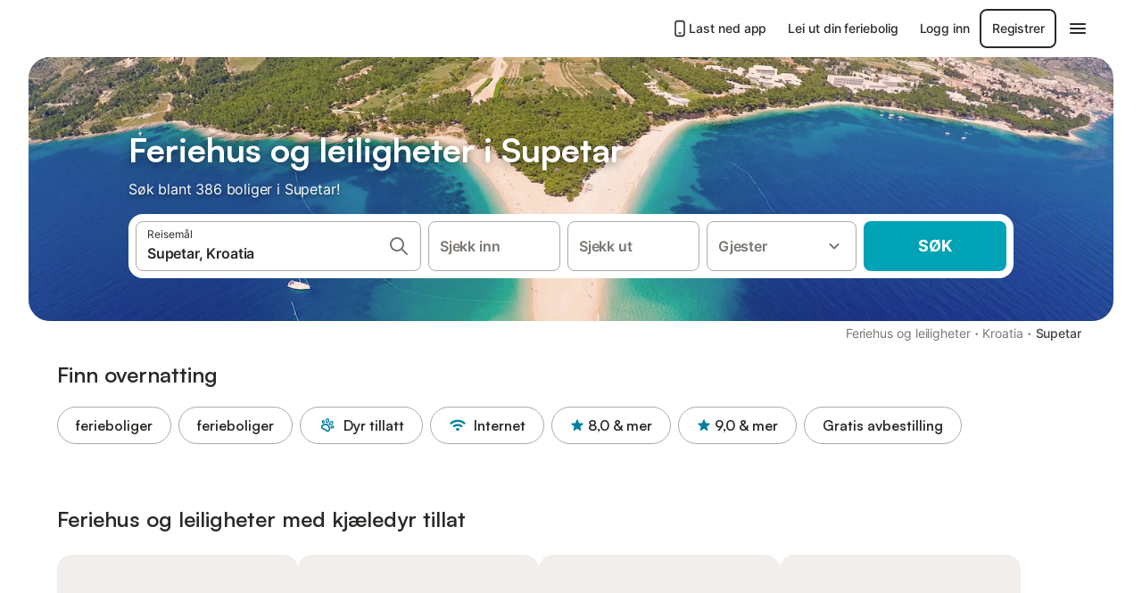

--- FILE ---
content_type: text/html; charset=utf-8
request_url: https://www.holidu.no/ferieboliger/kroatia/supetar
body_size: 60154
content:

<!DOCTYPE html>
<html lang="nb-NO" dir="ltr" data-page-id="REGION_PAGE" data-page-event-action="REGION_PAGE" class="is-desktop">
  <head>
    <script>window.renderedAt=1769004011713</script>
    <script src="https://cdnjs.cloudflare.com/polyfill/v3/polyfill.min.js?features=AbortController%2CResizeObserver%2Csmoothscroll%2Ces2020"></script>
    <script defer src="https://cdn.jsdelivr.net/npm/@thumbmarkjs/thumbmarkjs/dist/thumbmark.umd.js"></script>
    <script defer>
      // Thumbmark initialization - deferred to avoid blocking page rendering
      if (typeof ThumbmarkJS !== 'undefined') {
        ThumbmarkJS.getFingerprint().then(
          function(fp) { window.thumbmark = fp }
        );
      }
    </script>
    <script>
      !function(){if('PerformanceLongTaskTiming' in window){var g=window.__tti={e:[]}; g.o=new PerformanceObserver(function(l){g.e=g.e.concat(l.getEntries())}); g.o.observe({entryTypes:['longtask']})}}();
    </script>

    

    <meta charset="utf-8">
    <meta name="referrer" content="origin">
    <meta name="viewport" content="width=device-width, initial-scale=1, minimum-scale=1, maximum-scale=1, viewport-fit=cover">
    <meta name="X-UA-Compatible" content="IE=edge">
    <meta http-equiv="pragma" content="no-cache">
    <meta http-equiv="cache-control" content="no-cache,must-revalidate">
    <meta http-equiv="expires" content="0">
    <meta http-equiv="x-dns-prefetch-control" content="on">
    <meta property="og:type" content="website">
    <meta name="format-detection" content="telephone=no">

    <link rel="home" href="/">

    

    <meta name="author" content="Holidu GmbH"><meta name="copyright" content="Holidu GmbH"><meta  content="Holidu" itemprop="name"><meta name="twitter:card" content="app"><meta name="twitter:site" content="@holidu"><meta name="twitter:app:name:iphone" content="Holidu"><meta name="twitter:app:id:iphone" content="1102400164"><meta name="twitter:app:url:iphone" content="holidu:&#x2F;&#x2F;"><meta name="twitter:app:id:googleplay" content="com.holidu.holidu"><meta name="p:domain_verify" content="01a1a1e09e216e742cabfce26fbabbe4">

    <link rel="apple-touch-icon" type="" sizes="76x76" href="https://assets.holidu.com/assets/images/favicons/holidu-touch-icon-ipad.png"><link rel="apple-touch-icon" type="" sizes="120x120" href="https://assets.holidu.com/assets/images/favicons/holidu-touch-icon-iphone-retina.png"><link rel="apple-touch-icon" type="" sizes="152x152" href="https://assets.holidu.com/assets/images/favicons/holidu-touch-icon-ipad-retina.png"><link rel="apple-touch-icon" type="" sizes="" href="https://assets.holidu.com/assets/images/favicons/holidu-touch-icon-iphone.png"><link rel="icon" type="" sizes="" href="https://assets.holidu.com/assets/images/favicons/holidu-touch-icon-ipad-retina.png">

    <link rel="preconnect" crossorigin="" href="https://www.google-analytics.com" />
    <link rel="preconnect" crossorigin="" href="https://api.holidu.com" />
    <link rel="preconnect" crossorigin="" href="https://www.googletagmanager.com" />
    <link rel="preconnect" crossorigin="" href="https://cdn.taboola.com" />
    <link rel="preconnect" crossorigin="" href="https://bat.bing.com" />
    <link rel="preconnect" crossorigin="" href="https://connect.facebook.net" />
    <link rel="preconnect" crossorigin="" href="https://assets.holidu.com" />
    <link rel="preconnect" crossorigin="" href="https://static.holidu.com" />
    

    
    <script>
        window.process = window.process || {};
        window.process.env = window.process.env || {};
        window.process.env.IS_CLIENT = true;
    </script>
    <link data-rh="true" rel="preload" as="image" href="https://static.holidu.com/region/25640/l/19770.jpg" type="image/jpeg" media="(min-width: 48rem)" data-should-be-placed-higher="true"/><link data-rh="true" rel="preload" as="image" href="https://static.holidu.com/region/25640/m/19770.jpg" type="image/jpeg" data-should-be-placed-higher="true"/>
    <link href='https://assets.holidu.com/assets/styles/index.v4.1898.0.css' rel='stylesheet' type='text/css'>
    <link href='https://assets.holidu.com/assets/styles/tailwind.v4.1898.0.css' rel='stylesheet' type='text/css'>

    <title data-rh="true">Topp 18 Feriehus og leiligheter i Supetar ᐅ Direktebestilling</title>
    
    <meta data-rh="true" name="application-name" content="Topp 18 Feriehus og leiligheter i Supetar ᐅ Direktebestilling"/><meta data-rh="true" name="robots" content="index, follow"/><meta data-rh="true" name="description" content="386 Feriehus i Supetar fra 323kr ✓ Størst utvalg &amp; best pris ✓ Spar opptil 55% ✓ Enkelt sammenlign og bestill ✓"/><meta data-rh="true" property="og:title" content="Topp 18 Feriehus og leiligheter i Supetar ᐅ Direktebestilling"/><meta data-rh="true" property="og:image" content="https://static.holidu.com/region/25640/l/19770.jpg"/><meta data-rh="true" property="og:description" content="386 Feriehus i Supetar fra 323kr ✓ Størst utvalg &amp; best pris ✓ Spar opptil 55% ✓ Enkelt sammenlign og bestill ✓"/><meta data-rh="true" name="twitter:title" content="Topp 18 Feriehus og leiligheter i Supetar ᐅ Direktebestilling"/><meta data-rh="true" name="twitter:description" content="386 Feriehus i Supetar fra 323kr ✓ Størst utvalg &amp; best pris ✓ Spar opptil 55% ✓ Enkelt sammenlign og bestill ✓"/><meta data-rh="true" name="twitter:image" content="https://static.holidu.com/region/25640/l/19770.jpg"/>
    <link data-rh="true" rel="canonical" href="https://www.holidu.no/ferieboliger/kroatia/supetar"/><link data-rh="true" rel="alternate" hrefLang="pl-PL" href="https://www.holidu.pl/mieszkania-wakacyjne/chorwacja/supetar"/><link data-rh="true" rel="alternate" hrefLang="nb-NO" href="https://www.holidu.no/ferieboliger/kroatia/supetar"/><link data-rh="true" rel="alternate" hrefLang="de-DE" href="https://www.holidu.de/ferienwohnungen-orte/kroatien/supetar"/><link data-rh="true" rel="preload" as="image" href="https://static.holidu.com/region/25640/l/19770.jpg" type="image/jpeg" media="(min-width: 48rem)" data-should-be-placed-higher="true"/><link data-rh="true" rel="preload" as="image" href="https://static.holidu.com/region/25640/m/19770.jpg" type="image/jpeg" media data-should-be-placed-higher="true"/>
    
  

    

    
      <link rel="preload" href="https://assets.holidu.com/assets/fonts/Optimised/Inter-Regular-Latin.woff2" as="font" type="font/woff2" crossorigin>
      <link rel="preload" href="https://assets.holidu.com/assets/fonts/Optimised/Satoshi-Variable.woff2" as="font" type="font/woff2" crossorigin>
      <script type="text/javascript">

      /**
      * Loads fonts asynchronously and adds CSS classes to the document's root element
      * based on the loading status of the fonts.
      * If the fonts have already been loaded, adds 'FullyLoadedFont' class.
      * If the fonts have not been loaded, loads the fonts and adds 'FastLoadedFont' class
      * during the initial loading and 'FullyLoadedFont' class once all fonts are loaded.
      * Based on https://css-tricks.com/the-best-font-loading-strategies-and-how-to-execute-them/#loading-fonts-with-self-hosted-fonts
      */
      function loadFonts () {
        if (sessionStorage.fontsLoaded) {
          document.documentElement.classList.add('FullyLoadedFont')
          return
        }

        if ('fonts' in document) {
          document.fonts.load('1em InterInitial')
          .then(() => {
            document.documentElement.classList.add('FastLoadedFont')

            // Load critical font weights immediately:
            // - Inter 400 (body text) and 700 (headings)
            // - Satoshi 700 (bold titles, most common above the fold)
            // Variable fonts provide access to all weights, but loading the most common weight ensures it's prioritized
            Promise.all([
              document.fonts.load('400 1em Inter'),
              document.fonts.load('700 1em Inter'),
              document.fonts.load('700 1em Satoshi'), // Bold titles (most common above the fold)
            ]).then(() => {
              document.documentElement.classList.remove('FastLoadedFont')
              document.documentElement.classList.add('FullyLoadedFont')

              sessionStorage.fontsLoaded = true

              // Load non-critical font weights lazily (after initial render)
              // These are used in below-the-fold content or less critical UI elements
              Promise.all([
                document.fonts.load('500 1em Inter'),
                document.fonts.load('600 1em Inter'),
                // Satoshi variable font already provides access to all weights via 700,
                // but load 600 (semibold) explicitly if needed for specific title styles
                document.fonts.load('600 1em Satoshi'),
              ]).catch(() => {
                // Silently fail if fonts can't be loaded
              })
            })
          })
        }
      }

      loadFonts()
      </script>
    

    

    

    
  </head>

  <body>

    

    <main id="main">
      
      <div id="root"><div class="m-0 flex flex-auto flex-col items-center justify-start bg-white-100"><div class="WL--Navbar flex w-full items-center justify-center z-VisibilityNavbar bg-white-100 h-xxl4"><div class="flex max-w-xl items-center justify-between md:px-m lg2:px-xxl3 w-full"><a href="/" class="flex h-[2.25rem] w-[12.375rem] rounded ring-offset-white-100 justify-start" aria-label="Holidu-logoen"><div class="WL--Logo--Cooperation hidden h-full w-full flex-col justify-center pb-xxs"><div class="tracking-tight whitespace-no-wrap mb-xxxs text-xs text-grey-black">I samarbeid med</div><svg viewBox="0 0 162 50" fill="none" xmlns="http://www.w3.org/2000/svg" class="WL--Logo--Cooperation--Svg"><path d="M32.452 18.8653C31.2165 20.2552 29.2431 20.5566 28.0591 19.5519C26.8751 18.5472 26.9093 16.6047 28.1449 15.2148C29.3804 13.825 31.3538 13.5235 32.5378 14.5283C33.7218 15.533 33.6874 17.4755 32.452 18.8653Z" class="fill-current"></path><path d="M18.2761 24.0495V16.5398C18.2761 16.4504 18.2585 16.3619 18.2243 16.2793C18.1901 16.1967 18.1399 16.1217 18.0767 16.0585C18.0135 15.9953 17.9385 15.9452 17.8559 15.911C17.7734 15.8768 17.6849 15.8592 17.5955 15.8592H14.1498C14.0605 15.8592 13.972 15.8768 13.8894 15.911C13.8068 15.9452 13.7318 15.9953 13.6686 16.0585C13.6054 16.1217 13.5553 16.1967 13.5211 16.2793C13.4868 16.3619 13.4692 16.4504 13.4692 16.5398V24.0478C15.0694 24.1635 16.6758 24.1641 18.2761 24.0495Z" class="fill-current"></path><path d="M35.1581 20.3491C35.2179 20.3932 35.2681 20.4491 35.3054 20.5134L35.8781 21.5054C35.945 21.6201 35.9767 21.752 35.9693 21.8847C35.9619 22.0173 35.9156 22.1448 35.8363 22.2514C34.9189 23.4661 33.868 24.5738 32.7032 25.5538V38.2619C32.7032 38.3513 32.6856 38.4398 32.6514 38.5223C32.6172 38.6049 32.5671 38.6799 32.5039 38.7431C32.4407 38.8063 32.3657 38.8565 32.2831 38.8907C32.2005 38.9249 32.112 38.9425 32.0226 38.9425H28.577C28.3965 38.9425 28.2234 38.8708 28.0958 38.7431C27.9681 38.6155 27.8964 38.4424 27.8964 38.2619V28.5592C24.8756 29.8985 21.5717 30.4736 18.276 30.2338V38.262C18.276 38.3514 18.2584 38.4399 18.2242 38.5224C18.19 38.605 18.1399 38.68 18.0767 38.7433C18.0135 38.8065 17.9385 38.8566 17.8559 38.8908C17.7733 38.925 17.6848 38.9426 17.5954 38.9426H14.1498C13.9693 38.9426 13.7962 38.8709 13.6685 38.7433C13.5409 38.6156 13.4692 38.4425 13.4692 38.262V29.2983C12.2666 28.9068 11.1036 28.4026 9.99579 27.7924C9.91618 27.7486 9.8461 27.6895 9.78965 27.6183C9.7332 27.5471 9.69151 27.4654 9.66702 27.378C9.64253 27.2905 9.63573 27.199 9.64702 27.1089C9.65832 27.0188 9.68748 26.9318 9.73279 26.8531L10.2572 25.9448C10.3258 25.8266 10.4284 25.7318 10.5516 25.6727C10.6748 25.6136 10.813 25.593 10.9481 25.6135C19.1921 26.842 27.5983 24.9611 34.5327 20.3365C34.5943 20.2948 34.6637 20.2663 34.7368 20.2527C34.8099 20.239 34.885 20.2405 34.9575 20.2571C35.0299 20.2737 35.0982 20.305 35.1581 20.3491Z" class="fill-current"></path><path fill-rule="evenodd" clip-rule="evenodd" d="M26.6133 0.984156L42.6541 10.2452C44.8932 11.5379 46.177 13.6866 46.1765 16.1402L46.1708 40.1068C46.1825 41.4224 45.8005 42.7115 45.0739 43.8084C44.3473 44.9052 43.3094 45.7598 42.0934 46.2622C30.3646 51.2458 15.7984 51.2457 4.08116 46.2631C2.86572 45.7604 1.8283 44.9058 1.10212 43.8091C0.375945 42.7124 -0.0058372 41.4237 0.00580256 40.1085L1.46493e-07 16.1402C-0.000500738 13.6864 1.28348 11.5379 3.52249 10.2452L19.5631 0.984156C21.8362 -0.327882 24.3399 -0.328222 26.6133 0.984156ZM42.6656 42.2146C43.0794 41.5902 43.2942 40.855 43.2815 40.106L43.2871 16.1395C43.2874 14.7054 42.5691 13.5323 41.2094 12.7473L25.1686 3.48635C23.7687 2.67803 22.4072 2.67824 21.0078 3.48635L4.96714 12.7473C3.60746 13.5323 2.88896 14.7054 2.88928 16.1395L2.8951 40.1078C2.88235 40.8566 3.09695 41.5915 3.51055 42.2158C3.92416 42.84 4.51734 43.3241 5.21179 43.6043C16.233 48.2911 29.9322 48.2902 40.9634 43.6031C41.6582 43.3231 42.2517 42.839 42.6656 42.2146Z" class="fill-current"></path><path d="M74.3036 18.2799V34.5085C74.3036 34.6817 74.2348 34.8478 74.1123 34.9703C73.9898 35.0928 73.8237 35.1616 73.6505 35.1616H70.8986C70.7254 35.1616 70.5593 35.0928 70.4368 34.9703C70.3143 34.8478 70.2455 34.6817 70.2455 34.5085V27.9725H61.779V34.5085C61.779 34.6817 61.7102 34.8478 61.5877 34.9703C61.4653 35.0928 61.2991 35.1616 61.1259 35.1616H58.3741C58.2008 35.1616 58.0347 35.0928 57.9122 34.9703C57.7898 34.8478 57.7209 34.6817 57.7209 34.5085V18.2799C57.7209 18.1067 57.7898 17.9406 57.9122 17.8181C58.0347 17.6956 58.2008 17.6268 58.3741 17.6268H61.1259C61.2991 17.6268 61.4653 17.6956 61.5877 17.8181C61.7102 17.9406 61.779 18.1067 61.779 18.2799V24.5405H70.2455V18.2799C70.2455 18.1067 70.3143 17.9406 70.4368 17.8181C70.5593 17.6956 70.7254 17.6268 70.8986 17.6268H73.6505C73.8237 17.6268 73.9898 17.6956 74.1123 17.8181C74.2348 17.9406 74.3036 18.1067 74.3036 18.2799Z" class="fill-current"></path><path fill-rule="evenodd" clip-rule="evenodd" d="M87.0023 17.3264C81.4663 17.3264 77.4082 21.1839 77.4082 26.3941C77.4082 31.6044 81.4663 35.4624 87.0023 35.4624C92.5129 35.4624 96.5965 31.6298 96.5965 26.3941C96.5965 21.159 92.5129 17.3264 87.0023 17.3264ZM87.0023 20.7833C90.1334 20.7833 92.488 23.0625 92.488 26.3941C92.488 29.7258 90.1334 32.0055 87.0023 32.0055C83.8708 32.0055 81.5162 29.7257 81.5162 26.3941C81.5162 23.0625 83.8708 20.7833 87.0023 20.7833Z" class="fill-current"></path><path d="M100.356 17.6268H103.108C103.281 17.6268 103.448 17.6956 103.57 17.8181C103.693 17.9406 103.761 18.1067 103.761 18.2799V31.8549H112.735C112.909 31.8549 113.075 31.9237 113.197 32.0462C113.32 32.1686 113.389 32.3348 113.389 32.508V34.5084C113.389 34.6816 113.32 34.8477 113.197 34.9702C113.075 35.0927 112.909 35.1615 112.735 35.1615H100.356C100.183 35.1615 100.017 35.0927 99.8947 34.9702C99.7722 34.8477 99.7034 34.6816 99.7034 34.5084V18.2799C99.7034 18.1067 99.7722 17.9406 99.8947 17.8181C100.017 17.6956 100.183 17.6268 100.356 17.6268Z" class="fill-current"></path><path d="M119.691 17.6268H116.939C116.766 17.6268 116.6 17.6956 116.477 17.8181C116.355 17.9406 116.286 18.1067 116.286 18.2799V34.5085C116.286 34.6817 116.355 34.8478 116.477 34.9703C116.6 35.0928 116.766 35.1616 116.939 35.1616H119.691C119.864 35.1616 120.03 35.0928 120.153 34.9703C120.275 34.8478 120.344 34.6817 120.344 34.5085V18.2799C120.344 18.1067 120.275 17.9406 120.153 17.8181C120.03 17.6956 119.864 17.6268 119.691 17.6268Z" class="fill-current"></path><path fill-rule="evenodd" clip-rule="evenodd" d="M124.404 18.2799C124.404 18.1067 124.473 17.9406 124.595 17.8181C124.718 17.6956 124.884 17.6268 125.057 17.6268H132.463C138.2 17.6268 141.936 21.0837 141.936 26.3942C141.936 31.7047 138.2 35.1615 132.463 35.1615H125.057C124.884 35.1615 124.718 35.0927 124.595 34.9702C124.473 34.8477 124.404 34.6816 124.404 34.5084V18.2799ZM132.295 31.8299C135.777 31.8299 137.859 29.7507 137.859 26.3941C137.859 23.0376 135.777 20.9584 132.295 20.9584H128.462V31.8299H132.295Z" class="fill-current"></path><path d="M145.04 18.2799V27.4465C145.04 32.6068 148.347 35.4624 153.332 35.4624C158.316 35.4624 161.623 32.6068 161.623 27.4465V18.2799C161.623 18.1942 161.606 18.1092 161.573 18.03C161.54 17.9508 161.492 17.8788 161.432 17.8181C161.371 17.7575 161.299 17.7094 161.22 17.6765C161.141 17.6437 161.056 17.6268 160.97 17.6268H158.268C158.095 17.6268 157.929 17.6956 157.807 17.8181C157.684 17.9406 157.615 18.1067 157.615 18.2799V27.2958C157.615 30.6274 155.837 32.0055 153.357 32.0055C150.902 32.0055 149.098 30.6274 149.098 27.2958V18.2799C149.098 18.1067 149.03 17.9406 148.907 17.8181C148.785 17.6956 148.618 17.6268 148.445 17.6268H145.693C145.52 17.6268 145.354 17.6956 145.232 17.8181C145.109 17.9406 145.04 18.1067 145.04 18.2799Z" class="fill-current"></path></svg></div><svg viewBox="0 0 162 50" fill="none" xmlns="http://www.w3.org/2000/svg" class="WL--Logo--Regular is-hidden-on-whitelabel text-primary"><path d="M32.452 18.8653C31.2165 20.2552 29.2431 20.5566 28.0591 19.5519C26.8751 18.5472 26.9093 16.6047 28.1449 15.2148C29.3804 13.825 31.3538 13.5235 32.5378 14.5283C33.7218 15.533 33.6874 17.4755 32.452 18.8653Z" class="fill-current"></path><path d="M18.2761 24.0495V16.5398C18.2761 16.4504 18.2585 16.3619 18.2243 16.2793C18.1901 16.1967 18.1399 16.1217 18.0767 16.0585C18.0135 15.9953 17.9385 15.9452 17.8559 15.911C17.7734 15.8768 17.6849 15.8592 17.5955 15.8592H14.1498C14.0605 15.8592 13.972 15.8768 13.8894 15.911C13.8068 15.9452 13.7318 15.9953 13.6686 16.0585C13.6054 16.1217 13.5553 16.1967 13.5211 16.2793C13.4868 16.3619 13.4692 16.4504 13.4692 16.5398V24.0478C15.0694 24.1635 16.6758 24.1641 18.2761 24.0495Z" class="fill-current"></path><path d="M35.1581 20.3491C35.2179 20.3932 35.2681 20.4491 35.3054 20.5134L35.8781 21.5054C35.945 21.6201 35.9767 21.752 35.9693 21.8847C35.9619 22.0173 35.9156 22.1448 35.8363 22.2514C34.9189 23.4661 33.868 24.5738 32.7032 25.5538V38.2619C32.7032 38.3513 32.6856 38.4398 32.6514 38.5223C32.6172 38.6049 32.5671 38.6799 32.5039 38.7431C32.4407 38.8063 32.3657 38.8565 32.2831 38.8907C32.2005 38.9249 32.112 38.9425 32.0226 38.9425H28.577C28.3965 38.9425 28.2234 38.8708 28.0958 38.7431C27.9681 38.6155 27.8964 38.4424 27.8964 38.2619V28.5592C24.8756 29.8985 21.5717 30.4736 18.276 30.2338V38.262C18.276 38.3514 18.2584 38.4399 18.2242 38.5224C18.19 38.605 18.1399 38.68 18.0767 38.7433C18.0135 38.8065 17.9385 38.8566 17.8559 38.8908C17.7733 38.925 17.6848 38.9426 17.5954 38.9426H14.1498C13.9693 38.9426 13.7962 38.8709 13.6685 38.7433C13.5409 38.6156 13.4692 38.4425 13.4692 38.262V29.2983C12.2666 28.9068 11.1036 28.4026 9.99579 27.7924C9.91618 27.7486 9.8461 27.6895 9.78965 27.6183C9.7332 27.5471 9.69151 27.4654 9.66702 27.378C9.64253 27.2905 9.63573 27.199 9.64702 27.1089C9.65832 27.0188 9.68748 26.9318 9.73279 26.8531L10.2572 25.9448C10.3258 25.8266 10.4284 25.7318 10.5516 25.6727C10.6748 25.6136 10.813 25.593 10.9481 25.6135C19.1921 26.842 27.5983 24.9611 34.5327 20.3365C34.5943 20.2948 34.6637 20.2663 34.7368 20.2527C34.8099 20.239 34.885 20.2405 34.9575 20.2571C35.0299 20.2737 35.0982 20.305 35.1581 20.3491Z" class="fill-current"></path><path fill-rule="evenodd" clip-rule="evenodd" d="M26.6133 0.984156L42.6541 10.2452C44.8932 11.5379 46.177 13.6866 46.1765 16.1402L46.1708 40.1068C46.1825 41.4224 45.8005 42.7115 45.0739 43.8084C44.3473 44.9052 43.3094 45.7598 42.0934 46.2622C30.3646 51.2458 15.7984 51.2457 4.08116 46.2631C2.86572 45.7604 1.8283 44.9058 1.10212 43.8091C0.375945 42.7124 -0.0058372 41.4237 0.00580256 40.1085L1.46493e-07 16.1402C-0.000500738 13.6864 1.28348 11.5379 3.52249 10.2452L19.5631 0.984156C21.8362 -0.327882 24.3399 -0.328222 26.6133 0.984156ZM42.6656 42.2146C43.0794 41.5902 43.2942 40.855 43.2815 40.106L43.2871 16.1395C43.2874 14.7054 42.5691 13.5323 41.2094 12.7473L25.1686 3.48635C23.7687 2.67803 22.4072 2.67824 21.0078 3.48635L4.96714 12.7473C3.60746 13.5323 2.88896 14.7054 2.88928 16.1395L2.8951 40.1078C2.88235 40.8566 3.09695 41.5915 3.51055 42.2158C3.92416 42.84 4.51734 43.3241 5.21179 43.6043C16.233 48.2911 29.9322 48.2902 40.9634 43.6031C41.6582 43.3231 42.2517 42.839 42.6656 42.2146Z" class="fill-current"></path><path d="M74.3036 18.2799V34.5085C74.3036 34.6817 74.2348 34.8478 74.1123 34.9703C73.9898 35.0928 73.8237 35.1616 73.6505 35.1616H70.8986C70.7254 35.1616 70.5593 35.0928 70.4368 34.9703C70.3143 34.8478 70.2455 34.6817 70.2455 34.5085V27.9725H61.779V34.5085C61.779 34.6817 61.7102 34.8478 61.5877 34.9703C61.4653 35.0928 61.2991 35.1616 61.1259 35.1616H58.3741C58.2008 35.1616 58.0347 35.0928 57.9122 34.9703C57.7898 34.8478 57.7209 34.6817 57.7209 34.5085V18.2799C57.7209 18.1067 57.7898 17.9406 57.9122 17.8181C58.0347 17.6956 58.2008 17.6268 58.3741 17.6268H61.1259C61.2991 17.6268 61.4653 17.6956 61.5877 17.8181C61.7102 17.9406 61.779 18.1067 61.779 18.2799V24.5405H70.2455V18.2799C70.2455 18.1067 70.3143 17.9406 70.4368 17.8181C70.5593 17.6956 70.7254 17.6268 70.8986 17.6268H73.6505C73.8237 17.6268 73.9898 17.6956 74.1123 17.8181C74.2348 17.9406 74.3036 18.1067 74.3036 18.2799Z" class="fill-current"></path><path fill-rule="evenodd" clip-rule="evenodd" d="M87.0023 17.3264C81.4663 17.3264 77.4082 21.1839 77.4082 26.3941C77.4082 31.6044 81.4663 35.4624 87.0023 35.4624C92.5129 35.4624 96.5965 31.6298 96.5965 26.3941C96.5965 21.159 92.5129 17.3264 87.0023 17.3264ZM87.0023 20.7833C90.1334 20.7833 92.488 23.0625 92.488 26.3941C92.488 29.7258 90.1334 32.0055 87.0023 32.0055C83.8708 32.0055 81.5162 29.7257 81.5162 26.3941C81.5162 23.0625 83.8708 20.7833 87.0023 20.7833Z" class="fill-current"></path><path d="M100.356 17.6268H103.108C103.281 17.6268 103.448 17.6956 103.57 17.8181C103.693 17.9406 103.761 18.1067 103.761 18.2799V31.8549H112.735C112.909 31.8549 113.075 31.9237 113.197 32.0462C113.32 32.1686 113.389 32.3348 113.389 32.508V34.5084C113.389 34.6816 113.32 34.8477 113.197 34.9702C113.075 35.0927 112.909 35.1615 112.735 35.1615H100.356C100.183 35.1615 100.017 35.0927 99.8947 34.9702C99.7722 34.8477 99.7034 34.6816 99.7034 34.5084V18.2799C99.7034 18.1067 99.7722 17.9406 99.8947 17.8181C100.017 17.6956 100.183 17.6268 100.356 17.6268Z" class="fill-current"></path><path d="M119.691 17.6268H116.939C116.766 17.6268 116.6 17.6956 116.477 17.8181C116.355 17.9406 116.286 18.1067 116.286 18.2799V34.5085C116.286 34.6817 116.355 34.8478 116.477 34.9703C116.6 35.0928 116.766 35.1616 116.939 35.1616H119.691C119.864 35.1616 120.03 35.0928 120.153 34.9703C120.275 34.8478 120.344 34.6817 120.344 34.5085V18.2799C120.344 18.1067 120.275 17.9406 120.153 17.8181C120.03 17.6956 119.864 17.6268 119.691 17.6268Z" class="fill-current"></path><path fill-rule="evenodd" clip-rule="evenodd" d="M124.404 18.2799C124.404 18.1067 124.473 17.9406 124.595 17.8181C124.718 17.6956 124.884 17.6268 125.057 17.6268H132.463C138.2 17.6268 141.936 21.0837 141.936 26.3942C141.936 31.7047 138.2 35.1615 132.463 35.1615H125.057C124.884 35.1615 124.718 35.0927 124.595 34.9702C124.473 34.8477 124.404 34.6816 124.404 34.5084V18.2799ZM132.295 31.8299C135.777 31.8299 137.859 29.7507 137.859 26.3941C137.859 23.0376 135.777 20.9584 132.295 20.9584H128.462V31.8299H132.295Z" class="fill-current"></path><path d="M145.04 18.2799V27.4465C145.04 32.6068 148.347 35.4624 153.332 35.4624C158.316 35.4624 161.623 32.6068 161.623 27.4465V18.2799C161.623 18.1942 161.606 18.1092 161.573 18.03C161.54 17.9508 161.492 17.8788 161.432 17.8181C161.371 17.7575 161.299 17.7094 161.22 17.6765C161.141 17.6437 161.056 17.6268 160.97 17.6268H158.268C158.095 17.6268 157.929 17.6956 157.807 17.8181C157.684 17.9406 157.615 18.1067 157.615 18.2799V27.2958C157.615 30.6274 155.837 32.0055 153.357 32.0055C150.902 32.0055 149.098 30.6274 149.098 27.2958V18.2799C149.098 18.1067 149.03 17.9406 148.907 17.8181C148.785 17.6956 148.618 17.6268 148.445 17.6268H145.693C145.52 17.6268 145.354 17.6956 145.232 17.8181C145.109 17.9406 145.04 18.1067 145.04 18.2799Z" class="fill-current"></path></svg><div class="WL--Navbar--Logo--Custom hidden bg-contain bg-left-center h-full w-full"></div></a><div class="flex items-center gap-x-xs"><a href="/app" target="_blank" rel="noreferrer" class="flex cursor-pointer items-center justify-center gap-xs whitespace-nowrap rounded-big p-s text-sm font-medium transition-colors h-[44px] text-gray-black hover:bg-gray-100 active:bg-gray-200" data-testid="LinkLists__AppLink"><svg viewBox="0 0 24 24" fill="none" xmlns="http://www.w3.org/2000/svg" class="h-l w-l text-gray-black"><path fill-rule="evenodd" clip-rule="evenodd" d="M5 5C5 2.98038 6.35542 1 8.5 1H15.5C17.6446 1 19 2.98038 19 5V19C19 21.0196 17.6446 23 15.5 23H8.5C6.35542 23 5 21.0196 5 19V5ZM8.5 3C7.80426 3 7 3.70592 7 5V19C7 20.2941 7.80426 21 8.5 21H15.5C16.1957 21 17 20.2941 17 19V5C17 3.70592 16.1957 3 15.5 3H8.5ZM10 18C10 17.4477 10.4477 17 11 17H13C13.5523 17 14 17.4477 14 18C14 18.5523 13.5523 19 13 19H11C10.4477 19 10 18.5523 10 18Z" fill="currentColor"></path></svg>Last ned app</a><a href="https://www.holidu.com/host/partners-int" target="_blank" rel="noreferrer" class="flex cursor-pointer items-center justify-center gap-xs whitespace-nowrap rounded-big p-s text-sm font-medium transition-colors h-[44px] text-gray-black hover:bg-gray-100 active:bg-gray-200" data-testid="NavbarV2__PartnersLink">Lei ut din feriebolig</a><div class="flex items-center gap-x-xs"><button type="button" class="flex cursor-pointer items-center justify-center gap-xs whitespace-nowrap rounded-big p-s text-sm font-medium transition-colors h-[44px] text-gray-black hover:bg-gray-100 active:bg-gray-200" data-testid="NavbarV2__LoginButton">Logg inn</button><button type="button" class="flex cursor-pointer items-center justify-center gap-xs whitespace-nowrap rounded-big p-s text-sm font-medium transition-colors h-[44px] box-border border-[1.5px] border-gray-black text-gray-black hover:bg-gray-100 active:bg-gray-200" data-testid="NavbarV2__RegisterButton">Registrer</button></div><div class="relative"><button type="button" class="flex cursor-pointer items-center justify-center gap-xs whitespace-nowrap rounded-big p-s text-sm font-medium transition-colors h-[44px] text-gray-black hover:bg-gray-100 active:bg-gray-200" data-testid="NavbarV2Desktop__HamburgerMenu"><svg viewBox="0 0 24 24" fill="none" xmlns="http://www.w3.org/2000/svg" class="h-xl w-xl"><path fill-rule="evenodd" clip-rule="evenodd" d="M4 18H20C20.55 18 21 17.55 21 17C21 16.45 20.55 16 20 16H4C3.45 16 3 16.45 3 17C3 17.55 3.45 18 4 18ZM4 13H20C20.55 13 21 12.55 21 12C21 11.45 20.55 11 20 11H4C3.45 11 3 11.45 3 12C3 12.55 3.45 13 4 13ZM3 7C3 7.55 3.45 8 4 8H20C20.55 8 21 7.55 21 7C21 6.45 20.55 6 20 6H4C3.45 6 3 6.45 3 7Z" fill="currentColor"></path></svg></button></div></div></div></div><div class="w-full max-w-xl relative z-SeoPageMastHead mb-xl flex max-w-xl flex-col gap-xs lg:mb-m sm:px-m md:px-xxl lg2:px-xxl4 mx-auto"><header class="relative flex flex-col items-center leading-tight w-full"><div class="flex items-end justify-center sm:relative w-full lg2:w-[calc(100%+4rem)] h-[calc(50vh+1rem)] max-h-[31rem] min-h-[20rem] max-sm:h-[calc(100vh-60px)] max-sm:max-h-[622px] lg:h-[calc(100vh-35rem)] lg:min-h-[18.5rem] lg:hlg:h-[22.5rem]" data-testid="Masthead"><div class="absolute inset-0 h-full w-full overflow-hidden bg-gray-400 sm:rounded-xxl2" data-testid="Masthead__Image"><div class="absolute inset-0 bg-gradient-to-t from-black-40 via-black-30 to-transparent"></div><picture><source srcSet="https://static.holidu.com/region/25640/l/19770.jpg" type="image/jpeg" media="(min-width: 48rem)"/><source srcSet="https://static.holidu.com/region/25640/m/19770.jpg" type="image/jpeg"/><img alt="Feriehus og leiligheter i Supetar" class="z-0 h-full w-full object-cover" importance="high" fetchpriority="high" src="https://static.holidu.com/region/25640/l/19770.jpg"/></picture></div><div class="z-1 flex w-full flex-col items-center max-w-sm sm:max-w-[980px] lg:max-w-lg lg2:max-w-xl px-m pb-l sm:px-m md:px-xxl lg:pb-xxl3"><div class="w-full max-w-sm lg:max-w-lg"><h1 class="mb-xs mt-0 w-full font-bold text-white-100 seo-masthead-title-shadow mb-xs text-title-3xl sm:text-title-4xl lg:text-title-5xl" data-testid="Masthead__Title">Feriehus og leiligheter i Supetar</h1><h2 class="mb-m mt-0 w-full text-base font-normal text-white-100 seo-masthead-subtitle-shadow" data-testid="Masthead__Subtitle">Søk blant 386 boliger i Supetar!</h2></div><form action="/redirect/prg" target="_blank" method="POST" class="relative SearchBarWrapper z-1 w-full max-w-sm rounded-xxl bg-white-100 p-xs lg:h-18 lg:max-w-lg"><input name="to" type="hidden" value="L3MvU3VwZXRhci0tS3JvYXRpYQ=="/><button type="submit" class="absolute inset-0 z-10 cursor-pointer"></button><div class="relative flex min-h-[3.25rem] w-full h-full flex-col space-y-xs lg:flex-row lg:space-x-xs lg:space-y-0 lg:max-w-none" role="presentation"><div data-testid="SearchBarDesktop__SearchField__Form" class="relative z-SearchOverlayBanner flex bg-white-100 transition-colors hover:bg-gray-50 h-14 flex-grow rounded-big border border-solid border-gray-400 px-s py-xs hover:border-black-50 lg:h-full pointer-events-none" id="searchBarForm" role="presentation"><div class="flex w-full items-center justify-between"><div class="flex w-0 flex-grow flex-col"><div class="flex items-center text-xs text-grey-black">Reisemål</div><input class="flex-grow overflow-ellipsis border-none pl-0 focus-visible:ring-0 text-base font-semibold placeholder:text-gray-600 placeholder:opacity-100" placeholder="Hvor ønsker du å reise?" type="text" data-testid="Searchbar__DestinationInput" value="Supetar, Kroatia"/></div><button class="pointer-events-auto flex h-full cursor-pointer items-center px-0 focus-within:ring-0" type="button" tabindex="-1"><svg viewBox="0 0 24 24" fill="none" xmlns="http://www.w3.org/2000/svg" class="h-xl w-xl text-gray-600"><path fill-rule="evenodd" clip-rule="evenodd" d="M10 4C6.68629 4 4 6.68629 4 10C4 13.3137 6.68629 16 10 16C13.3137 16 16 13.3137 16 10C16 6.68629 13.3137 4 10 4ZM2 10C2 5.58172 5.58172 2 10 2C14.4183 2 18 5.58172 18 10C18 11.8487 17.3729 13.551 16.3199 14.9056L21.7071 20.2929C22.0976 20.6834 22.0976 21.3166 21.7071 21.7071C21.3166 22.0976 20.6834 22.0976 20.2929 21.7071L14.9056 16.3199C13.551 17.3729 11.8487 18 10 18C5.58172 18 2 14.4183 2 10Z" fill="currentColor"></path></svg></button><button class="border-rounded-full focus-within:border-4 focus-within:border-grey-black focus-within:ring-0 hidden" type="button" aria-label="Slett inndata"><div class="flex h-xl w-xl items-center justify-center rounded-full bg-gray-300 p-px"><svg viewBox="0 0 24 24" fill="none" xmlns="http://www.w3.org/2000/svg" class="h-full w-full text-white-100"><path fill-rule="evenodd" clip-rule="evenodd" d="M18.3 5.71C17.91 5.32 17.28 5.32 16.89 5.71L12 10.59L7.10997 5.7C6.71997 5.31 6.08997 5.31 5.69997 5.7C5.30997 6.09 5.30997 6.72 5.69997 7.11L10.59 12L5.69997 16.89C5.30997 17.28 5.30997 17.91 5.69997 18.3C6.08997 18.69 6.71997 18.69 7.10997 18.3L12 13.41L16.89 18.3C17.28 18.69 17.91 18.69 18.3 18.3C18.69 17.91 18.69 17.28 18.3 16.89L13.41 12L18.3 7.11C18.68 6.73 18.68 6.09 18.3 5.71Z" fill="currentColor"></path></svg></div></button></div></div><div class="relative flex min-w-[17.8rem] h-14 lg:h-auto lg:flex-shrink-0"><div class="flex flex-grow h-full space-x-xs"><div class="flex-grow"><div class="tw-reset-button flex h-full w-full flex-col rounded relative w-auto min-w-full"><div class="relative h-0 w-full flex-1"><div class="absolute bottom-0 left-0 right-0 top-0"><button data-testid="Searchbar__CalendarInput" class="tw-reset-button relative box-border block h-full w-full cursor-pointer focus-within:!border-2 focus-within:!border-grey-black focus-within:ring-0 bg-white-100 transition-colors hover:bg-gray-50 rounded-big border-solid px-s outline outline-1 outline-offset-0 outline-white-100 border border-gray-400 hover:border-black-50 text-gray-600"><div class="box-border flex h-full w-full flex-col items-start justify-center" data-testid="Searchbar__OpenCalendarButton"><div class="flex items-center font-semibold">Sjekk inn</div></div></button></div><div class="font-medium mx-xs invisible whitespace-nowrap">søn. 28. mars ±3|</div></div></div></div><div class="flex-grow"><div class="tw-reset-button flex h-full w-full flex-col rounded relative w-auto min-w-full"><div class="relative h-0 w-full flex-1"><div class="absolute bottom-0 left-0 right-0 top-0"><button data-testid="Searchbar__CalendarInput" class="tw-reset-button relative box-border block h-full w-full cursor-pointer focus-within:!border-2 focus-within:!border-grey-black focus-within:ring-0 bg-white-100 transition-colors hover:bg-gray-50 rounded-big border-solid px-s outline outline-1 outline-offset-0 outline-white-100 border border-gray-400 hover:border-black-50 text-gray-600"><div class="box-border flex h-full w-full flex-col items-start justify-center" data-testid="Searchbar__OpenCalendarButton"><div class="flex items-center font-semibold">Sjekk ut</div></div></button></div><div class="font-medium mx-xs invisible whitespace-nowrap">søn. 28. mars ±3|</div></div></div></div></div></div><div class="relative h-14 w-full lg:h-auto lg:w-[10.5rem] lg:flex-shrink-0"><button data-testid="Searchbar__PersonPickerInput" class="tw-reset-button relative box-border block h-full w-full cursor-pointer focus-within:!border-2 focus-within:!border-grey-black focus-within:ring-0 bg-white-100 transition-colors hover:bg-gray-50 rounded-big border-solid px-s outline outline-1 outline-offset-0 outline-white-100 border border-gray-400 hover:border-black-50 text-gray-600 pr-xl"><div class="absolute right-s top-1/2 -translate-y-1/2 text-gray-600 transition-all duration-100"><svg viewBox="0 0 24 24" fill="none" xmlns="http://www.w3.org/2000/svg" class="w-xl h-xl"><path fill-rule="evenodd" clip-rule="evenodd" d="M8.11997 9.29006L12 13.1701L15.88 9.29006C16.27 8.90006 16.9 8.90006 17.29 9.29006C17.68 9.68006 17.68 10.3101 17.29 10.7001L12.7 15.2901C12.31 15.6801 11.68 15.6801 11.29 15.2901L6.69997 10.7001C6.30997 10.3101 6.30997 9.68006 6.69997 9.29006C7.08997 8.91006 7.72997 8.90006 8.11997 9.29006Z" fill="currentColor"></path></svg></div><div class="flex items-center overflow-hidden"><div class="text-gray-600 text-base flex flex-col font-semibold"><span class="overflow-hidden text-ellipsis whitespace-nowrap">Gjester</span></div></div></button></div><button class="WL--SearchButton cursor-pointer font-bold uppercase tracking-[0.016rem] text-cta-text h-14 min-w-[10rem] rounded-big text-lg lg:h-full transition-colors bg-cta hover:bg-cta-active" form="searchBarForm" type="submit" data-testid="Searchbar__SearchButton">Søk</button></div></form></div></div></header><div class="hidden md:flex md:flex-wrap mx-xxs flex-1 items-center justify-end"><div><div class="w-full max-w-xl mx-auto"><ol class="m-0 flex list-none flex-wrap items-center p-0 justify-end"><li class="flex items-center text-sm text-grey-800"><a href="https://www.holidu.no" class="text-gray-600">Feriehus og leiligheter</a></li><span class="mx-xxs flex items-center text-xl text-gray-600">·</span><li class="flex items-center text-sm text-grey-800"><a href="https://www.holidu.no/ferieboliger/kroatia" class="text-gray-600">Kroatia</a></li><span class="mx-xxs flex items-center text-xl text-gray-600">·</span><li class="flex items-center text-sm text-grey-800"><span class="font-medium">Supetar</span></li></ol></div></div></div></div><div class="!my-0" data-testid="SubNavbarAnchor"></div><section class="w-full mb-xxl3 lg:mb-xxl4"><div class="w-full max-w-xl px-m md:px-xxl lg2:px-xxl4 mx-auto"><h2 class="font-bold text-grey-black text-title-xl md:text-title-2xl font-semibold mb-m mt-0" data-testid="QuickFilters__Title">Finn overnatting</h2><div class="no-scrollbar -mx-m flex flex-nowrap overflow-x-scroll md:-mx-xxl lg2:m-0 lg2:overflow-visible"><form action="/redirect/prg" target="_blank" class="hidden" method="POST"><input name="to" type="hidden" value="L3MvU3VwZXRhci0tS3JvYXRpYT9wcm9wZXJ0eVR5cGU9VkFDQVRJT05fQVBBUlRNRU5U"/></form><a class="m-xxs flex items-center rounded-full text-grey-black whitespace-nowrap px-l py-xs transition-all bg-transparent hover:bg-primary-lightest border border-solid border-gray-400 hover:border-primary first-of-type:ml-m last-of-type:mr-m md:first-of-type:ml-xxl md:last-of-type:mr-xxl lg2:first-of-type:ml-0 lg2:last-of-type:mr-0 text-title-base font-semibold" data-testid="QuickFilters__Filter" tabindex="0">ferieboliger</a><form action="/redirect/prg" target="_blank" class="hidden" method="POST"><input name="to" type="hidden" value="L3MvU3VwZXRhci0tS3JvYXRpYT9wcm9wZXJ0eVR5cGU9VkFDQVRJT05fSE9NRQ=="/></form><a class="m-xxs flex items-center rounded-full text-grey-black whitespace-nowrap px-l py-xs transition-all bg-transparent hover:bg-primary-lightest border border-solid border-gray-400 hover:border-primary first-of-type:ml-m last-of-type:mr-m md:first-of-type:ml-xxl md:last-of-type:mr-xxl lg2:first-of-type:ml-0 lg2:last-of-type:mr-0 text-title-base font-semibold" data-testid="QuickFilters__Filter" tabindex="0">ferieboliger</a><form action="/redirect/prg" target="_blank" class="hidden" method="POST"><input name="to" type="hidden" value="L3MvU3VwZXRhci0tS3JvYXRpYT9hbWVuaXRpZXM9UEVUU19BTExPV0VE"/></form><a class="m-xxs flex items-center rounded-full text-grey-black whitespace-nowrap px-l py-xs transition-all bg-transparent hover:bg-primary-lightest border border-solid border-gray-400 hover:border-primary first-of-type:ml-m last-of-type:mr-m md:first-of-type:ml-xxl md:last-of-type:mr-xxl lg2:first-of-type:ml-0 lg2:last-of-type:mr-0 text-title-base font-semibold" data-testid="QuickFilters__Filter" tabindex="0"><span class="mr-xs flex items-center text-primary"><svg viewBox="0 0 24 24" fill="none" xmlns="http://www.w3.org/2000/svg" class="h-l w-l"><path fill-rule="evenodd" clip-rule="evenodd" d="M10.7972 3.07898C11.3366 2.60398 12.074 2.29623 12.8478 2.50357C13.6216 2.71091 14.1065 3.34617 14.336 4.02719C14.5677 4.71437 14.5793 5.53621 14.363 6.34368C14.1466 7.15115 13.7256 7.85703 13.1814 8.33633C12.6421 8.81133 11.9046 9.11908 11.1308 8.91174C10.357 8.7044 9.87217 8.06914 9.64261 7.38812C9.41097 6.70094 9.39928 5.8791 9.61564 5.07163C9.832 4.26416 10.253 3.55828 10.7972 3.07898ZM11.7887 4.20464C11.4955 4.46286 11.2151 4.89786 11.0645 5.45986C10.9139 6.02186 10.9392 6.53876 11.064 6.90898C11.1909 7.28534 11.382 7.42613 11.519 7.46285C11.6561 7.49957 11.8919 7.47318 12.19 7.21067C12.4832 6.95246 12.7635 6.51745 12.9141 5.95545C13.0647 5.39345 13.0394 4.87655 12.9146 4.50633C12.7877 4.12997 12.5967 3.98918 12.4596 3.95246C12.3226 3.91574 12.0867 3.94213 11.7887 4.20464Z" fill="currentColor"></path><path fill-rule="evenodd" clip-rule="evenodd" d="M10.1147 9.87761C11.8954 9.65274 13.6078 10.6414 14.3033 12.2959L15.5789 15.33C15.8622 16.0038 15.9434 16.7455 15.8126 17.4646C15.2912 20.3326 11.8505 21.548 9.64327 19.6439L8.34655 18.5252C8.15596 18.3608 7.93606 18.2338 7.69837 18.151L6.0812 17.5873C3.32859 16.6279 2.66081 13.0405 4.88384 11.1549C5.44126 10.6821 6.12416 10.3816 6.84933 10.29L10.1147 9.87761ZM12.4596 13.071C12.1119 12.2437 11.2556 11.7494 10.3653 11.8619L7.09993 12.2742C6.75961 12.3172 6.43914 12.4582 6.17755 12.6801C5.13432 13.565 5.4477 15.2485 6.73945 15.6988L8.35663 16.2624C8.83199 16.4281 9.2718 16.682 9.65297 17.0109L10.9497 18.1296C11.9855 19.0231 13.6002 18.4528 13.8449 17.1069C13.9062 16.7694 13.8681 16.4213 13.7352 16.1051L12.4596 13.071Z" fill="currentColor"></path><path fill-rule="evenodd" clip-rule="evenodd" d="M19.4636 6.6757C18.9191 6.08816 18.131 5.95596 17.4215 6.07084C16.7057 6.18677 15.9734 6.56006 15.3603 7.12833C14.7472 7.6966 14.3195 8.39847 14.1497 9.10347C13.9814 9.80216 14.0535 10.598 14.598 11.1855C15.1426 11.7731 15.9307 11.9053 16.6401 11.7904C17.356 11.6745 18.0883 11.3012 18.7013 10.7329C19.3144 10.1646 19.7422 9.46278 19.912 8.75778C20.0803 8.05909 20.0082 7.26323 19.4636 6.6757ZM16.38 8.22845C16.8067 7.83293 17.2757 7.61401 17.6613 7.55155C18.0534 7.48806 18.2671 7.59132 18.3635 7.69538C18.46 7.79943 18.5467 8.02034 18.4537 8.40647C18.3622 8.78628 18.1084 9.23728 17.6817 9.63279C17.255 10.0283 16.786 10.2472 16.4004 10.3097C16.0083 10.3732 15.7946 10.2699 15.6981 10.1659C15.6017 10.0618 15.5149 9.8409 15.608 9.45478C15.6995 9.07496 15.9533 8.62396 16.38 8.22845Z" fill="currentColor"></path><path fill-rule="evenodd" clip-rule="evenodd" d="M19.6144 12.2121C20.162 12.3362 20.7276 12.6699 20.9639 13.2973C21.2002 13.9247 20.9952 14.5487 20.6655 15.0031C20.3317 15.4633 19.8187 15.8373 19.2216 16.0622C18.6245 16.2871 17.9923 16.3444 17.4377 16.2187C16.8902 16.0946 16.3246 15.7609 16.0883 15.1335C15.852 14.5061 16.057 13.8822 16.3866 13.4277C16.7205 12.9675 17.2335 12.5935 17.8306 12.3686C18.4277 12.1438 19.0599 12.0865 19.6144 12.2121ZM19.2829 13.675C19.0531 13.6229 18.7209 13.6362 18.3593 13.7724C17.9976 13.9086 17.7392 14.1178 17.6008 14.3085C17.4583 14.5051 17.4902 14.5999 17.4921 14.6048C17.4939 14.6098 17.5325 14.7021 17.7693 14.7558C17.9991 14.8079 18.3313 14.7946 18.6929 14.6584C19.0546 14.5222 19.313 14.3131 19.4514 14.1223C19.5939 13.9258 19.562 13.8309 19.5601 13.826C19.5583 13.8211 19.5197 13.7287 19.2829 13.675Z" fill="currentColor"></path><path fill-rule="evenodd" clip-rule="evenodd" d="M6.79516 9.7683C6.13368 9.87737 5.56186 9.55438 5.18064 9.14226C4.79454 8.72486 4.52806 8.14866 4.42426 7.51913C4.32045 6.8896 4.38784 6.25835 4.61949 5.73909C4.84822 5.2264 5.28608 4.73692 5.94756 4.62785C6.60904 4.51878 7.18087 4.84177 7.56208 5.25389C7.94819 5.67129 8.21466 6.24749 8.31846 6.87702C8.42227 7.50655 8.35488 8.1378 8.12323 8.65706C7.8945 9.16975 7.45664 9.65923 6.79516 9.7683ZM5.90427 7.27509C5.96714 7.65636 6.12177 7.95071 6.28177 8.12368C6.44666 8.30194 6.54594 8.28914 6.55112 8.28828C6.55631 8.28743 6.65444 8.26768 6.75337 8.04592C6.84937 7.83074 6.90131 7.50233 6.83845 7.12106C6.77558 6.73979 6.62095 6.44544 6.46095 6.27247C6.29606 6.09421 6.19678 6.10701 6.1916 6.10787C6.18641 6.10872 6.08828 6.12847 5.98935 6.35023C5.89335 6.56541 5.84141 6.89382 5.90427 7.27509Z" fill="currentColor"></path></svg></span>Dyr tillatt</a><form action="/redirect/prg" target="_blank" class="hidden" method="POST"><input name="to" type="hidden" value="L3MvU3VwZXRhci0tS3JvYXRpYT9hbWVuaXRpZXM9SU5URVJORVQ="/></form><a class="m-xxs flex items-center rounded-full text-grey-black whitespace-nowrap px-l py-xs transition-all bg-transparent hover:bg-primary-lightest border border-solid border-gray-400 hover:border-primary first-of-type:ml-m last-of-type:mr-m md:first-of-type:ml-xxl md:last-of-type:mr-xxl lg2:first-of-type:ml-0 lg2:last-of-type:mr-0 text-title-base font-semibold" data-testid="QuickFilters__Filter" tabindex="0"><span class="mr-xs flex items-center text-primary"><svg viewBox="0 0 24 24" fill="none" xmlns="http://www.w3.org/2000/svg" class="h-l w-l"><path fill-rule="evenodd" clip-rule="evenodd" d="M2.05996 10.06C2.56996 10.57 3.37996 10.62 3.92996 10.16C8.59996 6.31999 15.38 6.31999 20.06 10.15C20.62 10.61 21.44 10.57 21.95 10.06C22.54 9.46999 22.5 8.48999 21.85 7.95999C16.14 3.28999 7.87996 3.28999 2.15996 7.95999C1.50996 8.47999 1.45996 9.45999 2.05996 10.06ZM9.81996 17.82L11.29 19.29C11.68 19.68 12.31 19.68 12.7 19.29L14.17 17.82C14.64 17.35 14.54 16.54 13.94 16.23C12.72 15.6 11.26 15.6 10.03 16.23C9.45996 16.54 9.34996 17.35 9.81996 17.82ZM6.08996 14.09C6.57996 14.58 7.34996 14.63 7.91996 14.22C10.36 12.49 13.64 12.49 16.08 14.22C16.65 14.62 17.42 14.58 17.91 14.09L17.92 14.08C18.52 13.48 18.48 12.46 17.79 11.97C14.35 9.47999 9.65996 9.47999 6.20996 11.97C5.51996 12.47 5.47996 13.48 6.08996 14.09Z" fill="currentColor"></path></svg></span>Internet</a><form action="/redirect/prg" target="_blank" class="hidden" method="POST"><input name="to" type="hidden" value="L3MvU3VwZXRhci0tS3JvYXRpYT9yYXRpbmc9ODA="/></form><a class="m-xxs flex items-center rounded-full text-grey-black whitespace-nowrap px-l py-xs transition-all bg-transparent hover:bg-primary-lightest border border-solid border-gray-400 hover:border-primary first-of-type:ml-m last-of-type:mr-m md:first-of-type:ml-xxl md:last-of-type:mr-xxl lg2:first-of-type:ml-0 lg2:last-of-type:mr-0 text-title-base font-semibold" data-testid="QuickFilters__Filter" tabindex="0"><div class="flex flex-row items-center"><div class="StarRatingShow-Wrapper inline-flex items-center justify-center text-primary"><svg viewBox="0 0 24 24" fill="none" xmlns="http://www.w3.org/2000/svg" class="h-m w-m"><path fill-rule="evenodd" clip-rule="evenodd" d="M12 2C12.4129 2 12.7834 2.25379 12.9325 2.63883L15.0787 8.18002L21.0526 8.49482C21.4665 8.51663 21.824 8.79149 21.9515 9.18586C22.079 9.58023 21.95 10.0124 21.6272 10.2723L16.9858 14.0097L18.5279 19.7401C18.6354 20.1394 18.486 20.5637 18.1521 20.8076C17.8181 21.0514 17.3685 21.0646 17.0209 20.8408L11.9999 17.6074L6.97909 20.8407C6.63143 21.0646 6.18183 21.0514 5.8479 20.8075C5.51396 20.5636 5.36457 20.1394 5.47203 19.7401L7.0142 14.0097L2.37282 10.2723C2.05 10.0123 1.92099 9.58021 2.04846 9.18583C2.17594 8.79146 2.53348 8.5166 2.94737 8.49479L8.92136 8.17999L11.0675 2.63883C11.2166 2.25379 11.5871 2 12 2Z" fill="currentColor"></path></svg><div class="ml-xxs text-grey-black text-title-base font-semibold">8,0</div></div> <!-- -->&amp; mer</div></a><form action="/redirect/prg" target="_blank" class="hidden" method="POST"><input name="to" type="hidden" value="L3MvU3VwZXRhci0tS3JvYXRpYT9yYXRpbmc9OTA="/></form><a class="m-xxs flex items-center rounded-full text-grey-black whitespace-nowrap px-l py-xs transition-all bg-transparent hover:bg-primary-lightest border border-solid border-gray-400 hover:border-primary first-of-type:ml-m last-of-type:mr-m md:first-of-type:ml-xxl md:last-of-type:mr-xxl lg2:first-of-type:ml-0 lg2:last-of-type:mr-0 text-title-base font-semibold" data-testid="QuickFilters__Filter" tabindex="0"><div class="flex flex-row items-center"><div class="StarRatingShow-Wrapper inline-flex items-center justify-center text-primary"><svg viewBox="0 0 24 24" fill="none" xmlns="http://www.w3.org/2000/svg" class="h-m w-m"><path fill-rule="evenodd" clip-rule="evenodd" d="M12 2C12.4129 2 12.7834 2.25379 12.9325 2.63883L15.0787 8.18002L21.0526 8.49482C21.4665 8.51663 21.824 8.79149 21.9515 9.18586C22.079 9.58023 21.95 10.0124 21.6272 10.2723L16.9858 14.0097L18.5279 19.7401C18.6354 20.1394 18.486 20.5637 18.1521 20.8076C17.8181 21.0514 17.3685 21.0646 17.0209 20.8408L11.9999 17.6074L6.97909 20.8407C6.63143 21.0646 6.18183 21.0514 5.8479 20.8075C5.51396 20.5636 5.36457 20.1394 5.47203 19.7401L7.0142 14.0097L2.37282 10.2723C2.05 10.0123 1.92099 9.58021 2.04846 9.18583C2.17594 8.79146 2.53348 8.5166 2.94737 8.49479L8.92136 8.17999L11.0675 2.63883C11.2166 2.25379 11.5871 2 12 2Z" fill="currentColor"></path></svg><div class="ml-xxs text-grey-black text-title-base font-semibold">9,0</div></div> <!-- -->&amp; mer</div></a><form action="/redirect/prg" target="_blank" class="hidden" method="POST"><input name="to" type="hidden" value="L3MvU3VwZXRhci0tS3JvYXRpYT9vbmx5Q2FuY2VsbGFibGU9dHJ1ZQ=="/></form><a class="m-xxs flex items-center rounded-full text-grey-black whitespace-nowrap px-l py-xs transition-all bg-transparent hover:bg-primary-lightest border border-solid border-gray-400 hover:border-primary first-of-type:ml-m last-of-type:mr-m md:first-of-type:ml-xxl md:last-of-type:mr-xxl lg2:first-of-type:ml-0 lg2:last-of-type:mr-0 text-title-base font-semibold" data-testid="QuickFilters__Filter" tabindex="0">Gratis avbestilling</a></div></div></section><div class="mb-0 w-full bg-white-100" data-testid="Offers__Section"><section class="w-full mb-xxl3 lg:mb-xxl4"><div class="w-full max-w-xl px-m md:px-xxl lg2:px-xxl4 mx-auto"><header class="mt-0 flex items-center justify-between mb-xl"><div class="flex flex-col gap-xxs"><h2 class="font-bold text-grey-black text-title-xl md:text-title-2xl my-0 flex-1 font-semibold"><span class="flex-1" data-testid="OfferCategory__Title__PETS_ALLOWED">Feriehus og leiligheter med kjæledyr tillat</span></h2></div></header><div class="-mx-m flex snap-x snap-mandatory overflow-scroll no-scrollbar overflow-scrolling-touch lg:mx-0 lg:overflow-visible"><div class="relative -mx-xs flex flex-grow flex-nowrap md:-mx-m lg:flex-wrap mb-xl gap-xl lg:mx-0"><form action="/redirect/prg" target="_blank" class="hidden" method="POST"><input name="to" type="hidden" value="L3MvU3VwZXRhci0tS3JvYXRpYT9hbWVuaXRpZXM9UEVUU19BTExPV0VEJmluY2x1ZGVHcm91cElkcz01ODc2NDEyNiZmcm9tQ2F0ZWdvcnk9UEVUU19BTExPV0VE"/></form><a class="group cursor-pointer w-[270px] lg:w-[calc(25%-1.125rem)] snap-center lg:first-of-type:ml-0 lg:last-of-type:mr-0 first-of-type:ml-xl last-of-type:mr-xxl3" tabindex="0"><div class="relative" data-testid="Offer__PETS_ALLOWED" data-groupid="58764126"><div class="relative h-[260px] w-full overflow-hidden rounded-xxl lg:h-auto lg:pt-full animate-pulse bg-gray-100"><picture class="absolute left-0 top-0 h-full w-full invisible"><source srcSet="https://img.holidu.com/images/daafbeac-377c-444f-bac2-7c211ddaf517/m.avif" type="image/avif"/><source srcSet="https://img.holidu.com/images/daafbeac-377c-444f-bac2-7c211ddaf517/m.webp" type="image/webp"/><source srcSet="https://img.holidu.com/images/daafbeac-377c-444f-bac2-7c211ddaf517/m.jpg" type="image/jpeg"/><img alt="Ferieleilighet for 4 personer, med utsikt og terrasse, dyr tillatt i Supetar" class="h-full w-full object-cover" loading="lazy" src="https://img.holidu.com/images/daafbeac-377c-444f-bac2-7c211ddaf517/m.jpg"/></picture></div><div class="flex flex-col gap-[10px]"><div class="mt-s flex flex-col items-start gap-xxxs"><div class="flex w-full items-center justify-between"><p class="m-0 line-clamp-1 overflow-hidden text-ellipsis text-sm text-gray-700" title="Splitska, Brac">Splitska, Brac</p><div class="StarRatingShow-Wrapper inline-flex items-center justify-center text-primary gap-xxs"><svg viewBox="0 0 24 24" fill="none" xmlns="http://www.w3.org/2000/svg" class="h-m w-m"><path fill-rule="evenodd" clip-rule="evenodd" d="M12 2C12.4129 2 12.7834 2.25379 12.9325 2.63883L15.0787 8.18002L21.0526 8.49482C21.4665 8.51663 21.824 8.79149 21.9515 9.18586C22.079 9.58023 21.95 10.0124 21.6272 10.2723L16.9858 14.0097L18.5279 19.7401C18.6354 20.1394 18.486 20.5637 18.1521 20.8076C17.8181 21.0514 17.3685 21.0646 17.0209 20.8408L11.9999 17.6074L6.97909 20.8407C6.63143 21.0646 6.18183 21.0514 5.8479 20.8075C5.51396 20.5636 5.36457 20.1394 5.47203 19.7401L7.0142 14.0097L2.37282 10.2723C2.05 10.0123 1.92099 9.58021 2.04846 9.18583C2.17594 8.79146 2.53348 8.5166 2.94737 8.49479L8.92136 8.17999L11.0675 2.63883C11.2166 2.25379 11.5871 2 12 2Z" fill="currentColor"></path></svg><div class="text-grey-black text-sm">9,1</div></div></div><h3 class="m-0 line-clamp-2 overflow-hidden text-ellipsis text-sm font-semibold text-grey-black group-hover:underline text-title-sm" title="Ferieleilighet for 4 personer, med utsikt og terrasse, dyr tillatt">Ferieleilighet for 4 personer, med utsikt og terrasse, dyr tillatt</h3></div><div class="flex flex-wrap gap-xxs text-sm"><span class="text-gray-700">fra</span> <span class="font-semibold text-grey-black">551 kr</span> <span class="text-gray-700">per natt</span></div></div></div></a><form action="/redirect/prg" target="_blank" class="hidden" method="POST"><input name="to" type="hidden" value="L3MvU3VwZXRhci0tS3JvYXRpYT9hbWVuaXRpZXM9UEVUU19BTExPV0VEJmluY2x1ZGVHcm91cElkcz01ODIwNDI1NCZmcm9tQ2F0ZWdvcnk9UEVUU19BTExPV0VE"/></form><a class="group cursor-pointer w-[270px] lg:w-[calc(25%-1.125rem)] snap-center lg:first-of-type:ml-0 lg:last-of-type:mr-0 first-of-type:ml-xl last-of-type:mr-xxl3" tabindex="0"><div class="relative" data-testid="Offer__PETS_ALLOWED" data-groupid="58204254"><div class="relative h-[260px] w-full overflow-hidden rounded-xxl lg:h-auto lg:pt-full animate-pulse bg-gray-100"><picture class="absolute left-0 top-0 h-full w-full invisible"><source srcSet="https://img.holidu.com/images/0a63870c-ee63-4865-9d05-381a69d5e7cd/m.avif" type="image/avif"/><source srcSet="https://img.holidu.com/images/0a63870c-ee63-4865-9d05-381a69d5e7cd/m.webp" type="image/webp"/><source srcSet="https://img.holidu.com/images/0a63870c-ee63-4865-9d05-381a69d5e7cd/m.jpg" type="image/jpeg"/><img alt="Ferieleilighet for 7 personer, med badebasseng og terrasse, dyr tillatt i Supetar" class="h-full w-full object-cover" loading="lazy" src="https://img.holidu.com/images/0a63870c-ee63-4865-9d05-381a69d5e7cd/m.jpg"/></picture></div><div class="flex flex-col gap-[10px]"><div class="mt-s flex flex-col items-start gap-xxxs"><div class="flex w-full items-center justify-between"><p class="m-0 line-clamp-1 overflow-hidden text-ellipsis text-sm text-gray-700" title="Supetar, Brac">Supetar, Brac</p><div class="StarRatingShow-Wrapper inline-flex items-center justify-center text-primary gap-xxs"><svg viewBox="0 0 24 24" fill="none" xmlns="http://www.w3.org/2000/svg" class="h-m w-m"><path fill-rule="evenodd" clip-rule="evenodd" d="M12 2C12.4129 2 12.7834 2.25379 12.9325 2.63883L15.0787 8.18002L21.0526 8.49482C21.4665 8.51663 21.824 8.79149 21.9515 9.18586C22.079 9.58023 21.95 10.0124 21.6272 10.2723L16.9858 14.0097L18.5279 19.7401C18.6354 20.1394 18.486 20.5637 18.1521 20.8076C17.8181 21.0514 17.3685 21.0646 17.0209 20.8408L11.9999 17.6074L6.97909 20.8407C6.63143 21.0646 6.18183 21.0514 5.8479 20.8075C5.51396 20.5636 5.36457 20.1394 5.47203 19.7401L7.0142 14.0097L2.37282 10.2723C2.05 10.0123 1.92099 9.58021 2.04846 9.18583C2.17594 8.79146 2.53348 8.5166 2.94737 8.49479L8.92136 8.17999L11.0675 2.63883C11.2166 2.25379 11.5871 2 12 2Z" fill="currentColor"></path></svg><div class="text-grey-black text-sm">9,0</div></div></div><h3 class="m-0 line-clamp-2 overflow-hidden text-ellipsis text-sm font-semibold text-grey-black group-hover:underline text-title-sm" title="Ferieleilighet for 7 personer, med badebasseng og terrasse, dyr tillatt">Ferieleilighet for 7 personer, med badebasseng og terrasse, dyr tillatt</h3><p class="m-0 text-sm font-semibold text-success">Gratis avbestilling</p></div><div class="flex flex-wrap gap-xxs text-sm"><span class="text-gray-700">fra</span> <span class="font-semibold text-grey-black">2 343 kr</span> <span class="text-gray-700">per natt</span></div></div></div></a><form action="/redirect/prg" target="_blank" class="hidden" method="POST"><input name="to" type="hidden" value="L3MvU3VwZXRhci0tS3JvYXRpYT9hbWVuaXRpZXM9UEVUU19BTExPV0VEJmluY2x1ZGVHcm91cElkcz01OTUwMjkwJmZyb21DYXRlZ29yeT1QRVRTX0FMTE9XRUQ="/></form><a class="group cursor-pointer w-[270px] lg:w-[calc(25%-1.125rem)] snap-center lg:first-of-type:ml-0 lg:last-of-type:mr-0 first-of-type:ml-xl last-of-type:mr-xxl3" tabindex="0"><div class="relative" data-testid="Offer__PETS_ALLOWED" data-groupid="5950290"><div class="relative h-[260px] w-full overflow-hidden rounded-xxl lg:h-auto lg:pt-full animate-pulse bg-gray-100"><picture class="absolute left-0 top-0 h-full w-full invisible"><source srcSet="https://img.holidu.com/images/98fee6f0-1827-4daa-b412-8e3c26120b10/m.avif" type="image/avif"/><source srcSet="https://img.holidu.com/images/98fee6f0-1827-4daa-b412-8e3c26120b10/m.webp" type="image/webp"/><source srcSet="https://img.holidu.com/images/98fee6f0-1827-4daa-b412-8e3c26120b10/m.jpg" type="image/jpeg"/><img alt="Ferieleilighet for 4 personer, med terrasse og utsikt, dyr tillatt i Supetar" class="h-full w-full object-cover" loading="lazy" src="https://img.holidu.com/images/98fee6f0-1827-4daa-b412-8e3c26120b10/m.jpg"/></picture></div><div class="flex flex-col gap-[10px]"><div class="mt-s flex flex-col items-start gap-xxxs"><div class="flex w-full items-center justify-between"><p class="m-0 line-clamp-1 overflow-hidden text-ellipsis text-sm text-gray-700" title="Mirca, Supetar">Mirca, Supetar</p><div class="StarRatingShow-Wrapper inline-flex items-center justify-center text-primary gap-xxs"><svg viewBox="0 0 24 24" fill="none" xmlns="http://www.w3.org/2000/svg" class="h-m w-m"><path fill-rule="evenodd" clip-rule="evenodd" d="M12 2C12.4129 2 12.7834 2.25379 12.9325 2.63883L15.0787 8.18002L21.0526 8.49482C21.4665 8.51663 21.824 8.79149 21.9515 9.18586C22.079 9.58023 21.95 10.0124 21.6272 10.2723L16.9858 14.0097L18.5279 19.7401C18.6354 20.1394 18.486 20.5637 18.1521 20.8076C17.8181 21.0514 17.3685 21.0646 17.0209 20.8408L11.9999 17.6074L6.97909 20.8407C6.63143 21.0646 6.18183 21.0514 5.8479 20.8075C5.51396 20.5636 5.36457 20.1394 5.47203 19.7401L7.0142 14.0097L2.37282 10.2723C2.05 10.0123 1.92099 9.58021 2.04846 9.18583C2.17594 8.79146 2.53348 8.5166 2.94737 8.49479L8.92136 8.17999L11.0675 2.63883C11.2166 2.25379 11.5871 2 12 2Z" fill="currentColor"></path></svg><div class="text-grey-black text-sm">9,2</div></div></div><h3 class="m-0 line-clamp-2 overflow-hidden text-ellipsis text-sm font-semibold text-grey-black group-hover:underline text-title-sm" title="Ferieleilighet for 4 personer, med terrasse og utsikt, dyr tillatt">Ferieleilighet for 4 personer, med terrasse og utsikt, dyr tillatt</h3></div><div class="flex flex-wrap gap-xxs text-sm"><span class="text-gray-700">fra</span> <span class="font-semibold text-grey-black">633 kr</span> <span class="text-gray-700">per natt</span></div></div></div></a><form action="/redirect/prg" target="_blank" class="hidden" method="POST"><input name="to" type="hidden" value="L3MvU3VwZXRhci0tS3JvYXRpYT9hbWVuaXRpZXM9UEVUU19BTExPV0VEJmluY2x1ZGVHcm91cElkcz0yNTg3OTEzNiZmcm9tQ2F0ZWdvcnk9UEVUU19BTExPV0VE"/></form><a class="group cursor-pointer w-[270px] lg:w-[calc(25%-1.125rem)] snap-center lg:first-of-type:ml-0 lg:last-of-type:mr-0 first-of-type:ml-xl last-of-type:mr-xxl3" tabindex="0"><div class="relative" data-testid="Offer__PETS_ALLOWED" data-groupid="25879136"><div class="relative h-[260px] w-full overflow-hidden rounded-xxl lg:h-auto lg:pt-full animate-pulse bg-gray-100"><picture class="absolute left-0 top-0 h-full w-full invisible"><source srcSet="https://img.holidu.com/images/fa76a62d-7fc8-4849-85be-22413f45cfe2/m.avif" type="image/avif"/><source srcSet="https://img.holidu.com/images/fa76a62d-7fc8-4849-85be-22413f45cfe2/m.webp" type="image/webp"/><source srcSet="https://img.holidu.com/images/fa76a62d-7fc8-4849-85be-22413f45cfe2/m.jpg" type="image/jpeg"/><img alt="Feriehus for 10 personer, med hage og terrasse, dyr tillatt i Supetar" class="h-full w-full object-cover" loading="lazy" src="https://img.holidu.com/images/fa76a62d-7fc8-4849-85be-22413f45cfe2/m.jpg"/></picture></div><div class="flex flex-col gap-[10px]"><div class="mt-s flex flex-col items-start gap-xxxs"><div class="flex w-full items-center justify-between"><p class="m-0 line-clamp-1 overflow-hidden text-ellipsis text-sm text-gray-700" title="Supetar, Brac">Supetar, Brac</p><div class="StarRatingShow-Wrapper inline-flex items-center justify-center text-primary gap-xxs"><svg viewBox="0 0 24 24" fill="none" xmlns="http://www.w3.org/2000/svg" class="h-m w-m"><path fill-rule="evenodd" clip-rule="evenodd" d="M12 2C12.4129 2 12.7834 2.25379 12.9325 2.63883L15.0787 8.18002L21.0526 8.49482C21.4665 8.51663 21.824 8.79149 21.9515 9.18586C22.079 9.58023 21.95 10.0124 21.6272 10.2723L16.9858 14.0097L18.5279 19.7401C18.6354 20.1394 18.486 20.5637 18.1521 20.8076C17.8181 21.0514 17.3685 21.0646 17.0209 20.8408L11.9999 17.6074L6.97909 20.8407C6.63143 21.0646 6.18183 21.0514 5.8479 20.8075C5.51396 20.5636 5.36457 20.1394 5.47203 19.7401L7.0142 14.0097L2.37282 10.2723C2.05 10.0123 1.92099 9.58021 2.04846 9.18583C2.17594 8.79146 2.53348 8.5166 2.94737 8.49479L8.92136 8.17999L11.0675 2.63883C11.2166 2.25379 11.5871 2 12 2Z" fill="currentColor"></path></svg><div class="text-grey-black text-sm">10,0</div></div></div><h3 class="m-0 line-clamp-2 overflow-hidden text-ellipsis text-sm font-semibold text-grey-black group-hover:underline text-title-sm" title="Feriehus for 10 personer, med hage og terrasse, dyr tillatt">Feriehus for 10 personer, med hage og terrasse, dyr tillatt</h3><p class="m-0 text-sm font-semibold text-success">Gratis avbestilling</p></div><div class="flex flex-wrap gap-xxs text-sm"><span class="text-gray-700">fra</span> <span class="font-semibold text-grey-black">4 171 kr</span> <span class="text-gray-700">per natt</span></div></div></div></a></div></div><div class="flex w-full justify-start"><form action="/redirect/prg" target="_blank" class="hidden" method="POST"><input name="to" type="hidden" value="L3MvU3VwZXRhci0tS3JvYXRpYT9hbWVuaXRpZXM9UEVUU19BTExPV0VE"/></form><a class="group block max-sm:w-full" tabindex="0"><div data-testid="OfferCategory__ViewAllCTA" class="cursor-pointer transition-all ease-in-out normal-case max-sm:w-full h-xxl3 rounded-big px-xl py-s text-base font-semibold border border-solid border-gray-300 bg-white-100 hover:bg-gray-100 active:bg-gray-100 text-grey-black group-hover:bg-gray-100"><div class="flex flex-row items-center max-sm:w-full justify-center"><div>Vis alle tilbud</div></div></div></a></div></div></section><section class="w-full mb-xxl3 lg:mb-xxl4"><div class="w-full max-w-xl px-m md:px-xxl lg2:px-xxl4 mx-auto"><header class="mt-0 flex items-center justify-between mb-xl"><div class="flex flex-col gap-xxs"><h2 class="font-bold text-grey-black text-title-xl md:text-title-2xl my-0 flex-1 font-semibold"><span class="flex-1" data-testid="OfferCategory__Title__GENERAL">Feriehus og leiligheter i Supetar</span></h2></div></header><div class="-mx-m flex snap-x snap-mandatory overflow-scroll no-scrollbar overflow-scrolling-touch lg:mx-0 lg:overflow-visible"><div class="relative -mx-xs flex flex-grow flex-nowrap md:-mx-m lg:flex-wrap mb-xl gap-xl lg:mx-0"><form action="/redirect/prg" target="_blank" class="hidden" method="POST"><input name="to" type="hidden" value="L3MvU3VwZXRhci0tS3JvYXRpYT9pbmNsdWRlR3JvdXBJZHM9NDQzNDI5NjMmZnJvbUNhdGVnb3J5PUdFTkVSQUw="/></form><a class="group cursor-pointer w-[270px] lg:w-[calc(25%-1.125rem)] snap-center lg:first-of-type:ml-0 lg:last-of-type:mr-0 first-of-type:ml-xl last-of-type:mr-xxl3" tabindex="0"><div class="relative" data-testid="Offer__GENERAL" data-groupid="44342963"><div class="relative h-[260px] w-full overflow-hidden rounded-xxl lg:h-auto lg:pt-full animate-pulse bg-gray-100"><picture class="absolute left-0 top-0 h-full w-full invisible"><source srcSet="https://img.holidu.com/images/162cb4ef-9223-4062-a938-0768c7e10756/m.avif" type="image/avif"/><source srcSet="https://img.holidu.com/images/162cb4ef-9223-4062-a938-0768c7e10756/m.webp" type="image/webp"/><source srcSet="https://img.holidu.com/images/162cb4ef-9223-4062-a938-0768c7e10756/m.jpg" type="image/jpeg"/><img alt="Feriehus for 9 personer, med balkong og hage i Supetar" class="h-full w-full object-cover" loading="lazy" src="https://img.holidu.com/images/162cb4ef-9223-4062-a938-0768c7e10756/m.jpg"/></picture></div><div class="flex flex-col gap-[10px]"><div class="mt-s flex flex-col items-start gap-xxxs"><div class="flex w-full items-center justify-between"><p class="m-0 line-clamp-1 overflow-hidden text-ellipsis text-sm text-gray-700" title="Supetar, Brac">Supetar, Brac</p><div class="StarRatingShow-Wrapper inline-flex items-center justify-center text-primary gap-xxs"><svg viewBox="0 0 24 24" fill="none" xmlns="http://www.w3.org/2000/svg" class="h-m w-m"><path fill-rule="evenodd" clip-rule="evenodd" d="M12 2C12.4129 2 12.7834 2.25379 12.9325 2.63883L15.0787 8.18002L21.0526 8.49482C21.4665 8.51663 21.824 8.79149 21.9515 9.18586C22.079 9.58023 21.95 10.0124 21.6272 10.2723L16.9858 14.0097L18.5279 19.7401C18.6354 20.1394 18.486 20.5637 18.1521 20.8076C17.8181 21.0514 17.3685 21.0646 17.0209 20.8408L11.9999 17.6074L6.97909 20.8407C6.63143 21.0646 6.18183 21.0514 5.8479 20.8075C5.51396 20.5636 5.36457 20.1394 5.47203 19.7401L7.0142 14.0097L2.37282 10.2723C2.05 10.0123 1.92099 9.58021 2.04846 9.18583C2.17594 8.79146 2.53348 8.5166 2.94737 8.49479L8.92136 8.17999L11.0675 2.63883C11.2166 2.25379 11.5871 2 12 2Z" fill="currentColor"></path></svg><div class="text-grey-black text-sm">9,9</div></div></div><h3 class="m-0 line-clamp-2 overflow-hidden text-ellipsis text-sm font-semibold text-grey-black group-hover:underline text-title-sm" title="Feriehus for 9 personer, med balkong og hage">Feriehus for 9 personer, med balkong og hage</h3><p class="m-0 text-sm font-semibold text-success">Gratis avbestilling</p></div><div class="flex flex-wrap gap-xxs text-sm"><span class="text-gray-700">fra</span> <span class="font-semibold text-grey-black">1 394 kr</span> <span class="text-gray-700">per natt</span></div></div></div></a><form action="/redirect/prg" target="_blank" class="hidden" method="POST"><input name="to" type="hidden" value="L3MvU3VwZXRhci0tS3JvYXRpYT9pbmNsdWRlR3JvdXBJZHM9MzM0MTcxNDEmZnJvbUNhdGVnb3J5PUdFTkVSQUw="/></form><a class="group cursor-pointer w-[270px] lg:w-[calc(25%-1.125rem)] snap-center lg:first-of-type:ml-0 lg:last-of-type:mr-0 first-of-type:ml-xl last-of-type:mr-xxl3" tabindex="0"><div class="relative" data-testid="Offer__GENERAL" data-groupid="33417141"><div class="relative h-[260px] w-full overflow-hidden rounded-xxl lg:h-auto lg:pt-full animate-pulse bg-gray-100"><picture class="absolute left-0 top-0 h-full w-full invisible"><source srcSet="https://img.holidu.com/images/bc9f10c7-bada-4062-ba67-ae4b78629bd6/m.avif" type="image/avif"/><source srcSet="https://img.holidu.com/images/bc9f10c7-bada-4062-ba67-ae4b78629bd6/m.webp" type="image/webp"/><source srcSet="https://img.holidu.com/images/bc9f10c7-bada-4062-ba67-ae4b78629bd6/m.jpg" type="image/jpeg"/><img alt="Feriehus for 11 personer, utsikt og badebasseng i tillegg til hage og terrasse i Supetar" class="h-full w-full object-cover" loading="lazy" src="https://img.holidu.com/images/bc9f10c7-bada-4062-ba67-ae4b78629bd6/m.jpg"/></picture></div><div class="flex flex-col gap-[10px]"><div class="mt-s flex flex-col items-start gap-xxxs"><div class="flex w-full items-center justify-between"><p class="m-0 line-clamp-1 overflow-hidden text-ellipsis text-sm text-gray-700" title="Splitska, Brac">Splitska, Brac</p><div class="StarRatingShow-Wrapper inline-flex items-center justify-center text-primary gap-xxs"><svg viewBox="0 0 24 24" fill="none" xmlns="http://www.w3.org/2000/svg" class="h-m w-m"><path fill-rule="evenodd" clip-rule="evenodd" d="M12 2C12.4129 2 12.7834 2.25379 12.9325 2.63883L15.0787 8.18002L21.0526 8.49482C21.4665 8.51663 21.824 8.79149 21.9515 9.18586C22.079 9.58023 21.95 10.0124 21.6272 10.2723L16.9858 14.0097L18.5279 19.7401C18.6354 20.1394 18.486 20.5637 18.1521 20.8076C17.8181 21.0514 17.3685 21.0646 17.0209 20.8408L11.9999 17.6074L6.97909 20.8407C6.63143 21.0646 6.18183 21.0514 5.8479 20.8075C5.51396 20.5636 5.36457 20.1394 5.47203 19.7401L7.0142 14.0097L2.37282 10.2723C2.05 10.0123 1.92099 9.58021 2.04846 9.18583C2.17594 8.79146 2.53348 8.5166 2.94737 8.49479L8.92136 8.17999L11.0675 2.63883C11.2166 2.25379 11.5871 2 12 2Z" fill="currentColor"></path></svg><div class="text-grey-black text-sm">9,1</div></div></div><h3 class="m-0 line-clamp-2 overflow-hidden text-ellipsis text-sm font-semibold text-grey-black group-hover:underline text-title-sm" title="Feriehus for 11 personer, utsikt og badebasseng i tillegg til hage og terrasse">Feriehus for 11 personer, utsikt og badebasseng i tillegg til hage og terrasse</h3></div><div class="flex flex-wrap gap-xxs text-sm"><span class="text-gray-700">fra</span> <span class="font-semibold text-grey-black">2 753 kr</span> <span class="text-gray-700">per natt</span></div></div></div></a><form action="/redirect/prg" target="_blank" class="hidden" method="POST"><input name="to" type="hidden" value="L3MvU3VwZXRhci0tS3JvYXRpYT9pbmNsdWRlR3JvdXBJZHM9NDYxODU5NTQmZnJvbUNhdGVnb3J5PUdFTkVSQUw="/></form><a class="group cursor-pointer w-[270px] lg:w-[calc(25%-1.125rem)] snap-center lg:first-of-type:ml-0 lg:last-of-type:mr-0 first-of-type:ml-xl last-of-type:mr-xxl3" tabindex="0"><div class="relative" data-testid="Offer__GENERAL" data-groupid="46185954"><div class="relative h-[260px] w-full overflow-hidden rounded-xxl lg:h-auto lg:pt-full animate-pulse bg-gray-100"><picture class="absolute left-0 top-0 h-full w-full invisible"><source srcSet="https://img.holidu.com/images/319fe9c6-3ec4-4bda-84fb-551aa2dd3545/m.avif" type="image/avif"/><source srcSet="https://img.holidu.com/images/319fe9c6-3ec4-4bda-84fb-551aa2dd3545/m.webp" type="image/webp"/><source srcSet="https://img.holidu.com/images/319fe9c6-3ec4-4bda-84fb-551aa2dd3545/m.jpg" type="image/jpeg"/><img alt="Feriehus for 4 personer, med badebasseng og terrasse i tillegg til hage i Supetar" class="h-full w-full object-cover" loading="lazy" src="https://img.holidu.com/images/319fe9c6-3ec4-4bda-84fb-551aa2dd3545/m.jpg"/></picture></div><div class="flex flex-col gap-[10px]"><div class="mt-s flex flex-col items-start gap-xxxs"><div class="flex w-full items-center justify-between"><p class="m-0 line-clamp-1 overflow-hidden text-ellipsis text-sm text-gray-700" title="Supetar, Brac">Supetar, Brac</p><div class="StarRatingShow-Wrapper inline-flex items-center justify-center text-primary gap-xxs"><svg viewBox="0 0 24 24" fill="none" xmlns="http://www.w3.org/2000/svg" class="h-m w-m"><path fill-rule="evenodd" clip-rule="evenodd" d="M12 2C12.4129 2 12.7834 2.25379 12.9325 2.63883L15.0787 8.18002L21.0526 8.49482C21.4665 8.51663 21.824 8.79149 21.9515 9.18586C22.079 9.58023 21.95 10.0124 21.6272 10.2723L16.9858 14.0097L18.5279 19.7401C18.6354 20.1394 18.486 20.5637 18.1521 20.8076C17.8181 21.0514 17.3685 21.0646 17.0209 20.8408L11.9999 17.6074L6.97909 20.8407C6.63143 21.0646 6.18183 21.0514 5.8479 20.8075C5.51396 20.5636 5.36457 20.1394 5.47203 19.7401L7.0142 14.0097L2.37282 10.2723C2.05 10.0123 1.92099 9.58021 2.04846 9.18583C2.17594 8.79146 2.53348 8.5166 2.94737 8.49479L8.92136 8.17999L11.0675 2.63883C11.2166 2.25379 11.5871 2 12 2Z" fill="currentColor"></path></svg><div class="text-grey-black text-sm">9,5</div></div></div><h3 class="m-0 line-clamp-2 overflow-hidden text-ellipsis text-sm font-semibold text-grey-black group-hover:underline text-title-sm" title="Feriehus for 4 personer, med badebasseng og terrasse i tillegg til hage">Feriehus for 4 personer, med badebasseng og terrasse i tillegg til hage</h3></div><div class="flex flex-wrap gap-xxs text-sm"><span class="text-gray-700">fra</span> <span class="font-semibold text-grey-black">2 578 kr</span> <span class="text-gray-700">per natt</span></div></div></div></a><form action="/redirect/prg" target="_blank" class="hidden" method="POST"><input name="to" type="hidden" value="L3MvU3VwZXRhci0tS3JvYXRpYT9pbmNsdWRlR3JvdXBJZHM9NDU1NDA1ODkmZnJvbUNhdGVnb3J5PUdFTkVSQUw="/></form><a class="group cursor-pointer w-[270px] lg:w-[calc(25%-1.125rem)] snap-center lg:first-of-type:ml-0 lg:last-of-type:mr-0 first-of-type:ml-xl last-of-type:mr-xxl3" tabindex="0"><div class="relative" data-testid="Offer__GENERAL" data-groupid="45540589"><div class="relative h-[260px] w-full overflow-hidden rounded-xxl lg:h-auto lg:pt-full animate-pulse bg-gray-100"><picture class="absolute left-0 top-0 h-full w-full invisible"><source srcSet="https://img.holidu.com/images/b10d1f9e-c6fe-47e7-8544-23e49fe8304d/m.avif" type="image/avif"/><source srcSet="https://img.holidu.com/images/b10d1f9e-c6fe-47e7-8544-23e49fe8304d/m.webp" type="image/webp"/><source srcSet="https://img.holidu.com/images/b10d1f9e-c6fe-47e7-8544-23e49fe8304d/m.jpg" type="image/jpeg"/><img alt="Feriehus for 4 personer, med terrasse og badebasseng i tillegg til hage i Supetar" class="h-full w-full object-cover" loading="lazy" src="https://img.holidu.com/images/b10d1f9e-c6fe-47e7-8544-23e49fe8304d/m.jpg"/></picture></div><div class="flex flex-col gap-[10px]"><div class="mt-s flex flex-col items-start gap-xxxs"><div class="flex w-full items-center justify-between"><p class="m-0 line-clamp-1 overflow-hidden text-ellipsis text-sm text-gray-700" title="Splitska, Brac">Splitska, Brac</p><div class="StarRatingShow-Wrapper inline-flex items-center justify-center text-primary gap-xxs"><svg viewBox="0 0 24 24" fill="none" xmlns="http://www.w3.org/2000/svg" class="h-m w-m"><path fill-rule="evenodd" clip-rule="evenodd" d="M12 2C12.4129 2 12.7834 2.25379 12.9325 2.63883L15.0787 8.18002L21.0526 8.49482C21.4665 8.51663 21.824 8.79149 21.9515 9.18586C22.079 9.58023 21.95 10.0124 21.6272 10.2723L16.9858 14.0097L18.5279 19.7401C18.6354 20.1394 18.486 20.5637 18.1521 20.8076C17.8181 21.0514 17.3685 21.0646 17.0209 20.8408L11.9999 17.6074L6.97909 20.8407C6.63143 21.0646 6.18183 21.0514 5.8479 20.8075C5.51396 20.5636 5.36457 20.1394 5.47203 19.7401L7.0142 14.0097L2.37282 10.2723C2.05 10.0123 1.92099 9.58021 2.04846 9.18583C2.17594 8.79146 2.53348 8.5166 2.94737 8.49479L8.92136 8.17999L11.0675 2.63883C11.2166 2.25379 11.5871 2 12 2Z" fill="currentColor"></path></svg><div class="text-grey-black text-sm">9,0</div></div></div><h3 class="m-0 line-clamp-2 overflow-hidden text-ellipsis text-sm font-semibold text-grey-black group-hover:underline text-title-sm" title="Feriehus for 4 personer, med terrasse og badebasseng i tillegg til hage">Feriehus for 4 personer, med terrasse og badebasseng i tillegg til hage</h3></div><div class="flex flex-wrap gap-xxs text-sm"><span class="text-gray-700">fra</span> <span class="font-semibold text-grey-black">1 230 kr</span> <span class="text-gray-700">per natt</span></div></div></div></a></div></div><div class="flex w-full justify-start"><form action="/redirect/prg" target="_blank" class="hidden" method="POST"><input name="to" type="hidden" value="L3MvU3VwZXRhci0tS3JvYXRpYQ=="/></form><a class="group block max-sm:w-full" tabindex="0"><div data-testid="OfferCategory__ViewAllCTA" class="cursor-pointer transition-all ease-in-out normal-case max-sm:w-full h-xxl3 rounded-big px-xl py-s text-base font-semibold border border-solid border-gray-300 bg-white-100 hover:bg-gray-100 active:bg-gray-100 text-grey-black group-hover:bg-gray-100"><div class="flex flex-row items-center max-sm:w-full justify-center"><div>Vis alle tilbud</div></div></div></a></div></div></section><section class="w-full mb-xxl3 lg:mb-xxl4"><div class="w-full max-w-xl px-m md:px-xxl lg2:px-xxl4 mx-auto"><header class="mt-0 flex items-center justify-between mb-xl"><div class="flex flex-col gap-xxs"><h2 class="font-bold text-grey-black text-title-xl md:text-title-2xl my-0 flex-1 font-semibold"><span class="flex-1" data-testid="OfferCategory__Title__VIEW_SEA">Feriehus og leiligheter med sjøutsikt</span></h2></div></header><div class="-mx-m flex snap-x snap-mandatory overflow-scroll no-scrollbar overflow-scrolling-touch lg:mx-0 lg:overflow-visible"><div class="relative -mx-xs flex flex-grow flex-nowrap md:-mx-m lg:flex-wrap mb-xl gap-xl lg:mx-0"><form action="/redirect/prg" target="_blank" class="hidden" method="POST"><input name="to" type="hidden" value="L3MvU3VwZXRhci0tS3JvYXRpYT9wcm9wZXJ0eVZpZXdzPVZJRVdfU0VBJmluY2x1ZGVHcm91cElkcz02MjkyNzQyNiZmcm9tQ2F0ZWdvcnk9VklFV19TRUE="/></form><a class="group cursor-pointer w-[270px] lg:w-[calc(25%-1.125rem)] snap-center lg:first-of-type:ml-0 lg:last-of-type:mr-0 first-of-type:ml-xl last-of-type:mr-xxl3" tabindex="0"><div class="relative" data-testid="Offer__VIEW_SEA" data-groupid="62927426"><div class="relative h-[260px] w-full overflow-hidden rounded-xxl lg:h-auto lg:pt-full animate-pulse bg-gray-100"><picture class="absolute left-0 top-0 h-full w-full invisible"><source srcSet="https://img.holidu.com/images/86c9a64a-5015-4af2-8aa8-727a8618b880/m.avif" type="image/avif"/><source srcSet="https://img.holidu.com/images/86c9a64a-5015-4af2-8aa8-727a8618b880/m.webp" type="image/webp"/><source srcSet="https://img.holidu.com/images/86c9a64a-5015-4af2-8aa8-727a8618b880/m.jpg" type="image/jpeg"/><img alt="Ferieleilighet for 4 personer, med balkong / terrasse, dyr tillatt i Supetar" class="h-full w-full object-cover" loading="lazy" src="https://img.holidu.com/images/86c9a64a-5015-4af2-8aa8-727a8618b880/m.jpg"/></picture></div><div class="flex flex-col gap-[10px]"><div class="mt-s flex flex-col items-start gap-xxxs"><div class="flex w-full items-center justify-between"><p class="m-0 line-clamp-1 overflow-hidden text-ellipsis text-sm text-gray-700" title="Splitska, Brac">Splitska, Brac</p><div class="StarRatingShow-Wrapper inline-flex items-center justify-center text-primary gap-xxs"><svg viewBox="0 0 24 24" fill="none" xmlns="http://www.w3.org/2000/svg" class="h-m w-m"><path fill-rule="evenodd" clip-rule="evenodd" d="M12 2C12.4129 2 12.7834 2.25379 12.9325 2.63883L15.0787 8.18002L21.0526 8.49482C21.4665 8.51663 21.824 8.79149 21.9515 9.18586C22.079 9.58023 21.95 10.0124 21.6272 10.2723L16.9858 14.0097L18.5279 19.7401C18.6354 20.1394 18.486 20.5637 18.1521 20.8076C17.8181 21.0514 17.3685 21.0646 17.0209 20.8408L11.9999 17.6074L6.97909 20.8407C6.63143 21.0646 6.18183 21.0514 5.8479 20.8075C5.51396 20.5636 5.36457 20.1394 5.47203 19.7401L7.0142 14.0097L2.37282 10.2723C2.05 10.0123 1.92099 9.58021 2.04846 9.18583C2.17594 8.79146 2.53348 8.5166 2.94737 8.49479L8.92136 8.17999L11.0675 2.63883C11.2166 2.25379 11.5871 2 12 2Z" fill="currentColor"></path></svg><div class="text-grey-black text-sm">8,6</div></div></div><h3 class="m-0 line-clamp-2 overflow-hidden text-ellipsis text-sm font-semibold text-grey-black group-hover:underline text-title-sm" title="Ferieleilighet for 4 personer, med balkong / terrasse, dyr tillatt">Ferieleilighet for 4 personer, med balkong / terrasse, dyr tillatt</h3><p class="m-0 text-sm font-semibold text-success">Gratis avbestilling</p></div><div class="flex flex-wrap gap-xxs text-sm"><span class="text-gray-700">fra</span> <span class="font-semibold text-grey-black">785 kr</span> <span class="text-gray-700">per natt</span></div></div></div></a><form action="/redirect/prg" target="_blank" class="hidden" method="POST"><input name="to" type="hidden" value="L3MvU3VwZXRhci0tS3JvYXRpYT9wcm9wZXJ0eVZpZXdzPVZJRVdfU0VBJmluY2x1ZGVHcm91cElkcz0xMTk4MDEwNCZmcm9tQ2F0ZWdvcnk9VklFV19TRUE="/></form><a class="group cursor-pointer w-[270px] lg:w-[calc(25%-1.125rem)] snap-center lg:first-of-type:ml-0 lg:last-of-type:mr-0 first-of-type:ml-xl last-of-type:mr-xxl3" tabindex="0"><div class="relative" data-testid="Offer__VIEW_SEA" data-groupid="11980104"><div class="relative h-[260px] w-full overflow-hidden rounded-xxl lg:h-auto lg:pt-full animate-pulse bg-gray-100"><picture class="absolute left-0 top-0 h-full w-full invisible"><source srcSet="https://img.holidu.com/images/b7a84695-bc15-49d9-9ccc-7b4bfec8f1d1/m.avif" type="image/avif"/><source srcSet="https://img.holidu.com/images/b7a84695-bc15-49d9-9ccc-7b4bfec8f1d1/m.webp" type="image/webp"/><source srcSet="https://img.holidu.com/images/b7a84695-bc15-49d9-9ccc-7b4bfec8f1d1/m.jpg" type="image/jpeg"/><img alt="Ferieleilighet for 4 personer, med terrasse, dyr tillatt i Supetar" class="h-full w-full object-cover" loading="lazy" src="https://img.holidu.com/images/b7a84695-bc15-49d9-9ccc-7b4bfec8f1d1/m.jpg"/></picture></div><div class="flex flex-col gap-[10px]"><div class="mt-s flex flex-col items-start gap-xxxs"><div class="flex w-full items-center justify-between"><p class="m-0 line-clamp-1 overflow-hidden text-ellipsis text-sm text-gray-700" title="Supetar, Brac">Supetar, Brac</p><div class="StarRatingShow-Wrapper inline-flex items-center justify-center text-primary gap-xxs"><svg viewBox="0 0 24 24" fill="none" xmlns="http://www.w3.org/2000/svg" class="h-m w-m"><path fill-rule="evenodd" clip-rule="evenodd" d="M12 2C12.4129 2 12.7834 2.25379 12.9325 2.63883L15.0787 8.18002L21.0526 8.49482C21.4665 8.51663 21.824 8.79149 21.9515 9.18586C22.079 9.58023 21.95 10.0124 21.6272 10.2723L16.9858 14.0097L18.5279 19.7401C18.6354 20.1394 18.486 20.5637 18.1521 20.8076C17.8181 21.0514 17.3685 21.0646 17.0209 20.8408L11.9999 17.6074L6.97909 20.8407C6.63143 21.0646 6.18183 21.0514 5.8479 20.8075C5.51396 20.5636 5.36457 20.1394 5.47203 19.7401L7.0142 14.0097L2.37282 10.2723C2.05 10.0123 1.92099 9.58021 2.04846 9.18583C2.17594 8.79146 2.53348 8.5166 2.94737 8.49479L8.92136 8.17999L11.0675 2.63883C11.2166 2.25379 11.5871 2 12 2Z" fill="currentColor"></path></svg><div class="text-grey-black text-sm">8,5</div></div></div><h3 class="m-0 line-clamp-2 overflow-hidden text-ellipsis text-sm font-semibold text-grey-black group-hover:underline text-title-sm" title="Ferieleilighet for 4 personer, med terrasse, dyr tillatt">Ferieleilighet for 4 personer, med terrasse, dyr tillatt</h3></div><div class="flex flex-wrap gap-xxs text-sm"><span class="text-gray-700">fra</span> <span class="font-semibold text-grey-black">797 kr</span> <span class="text-gray-700">per natt</span></div></div></div></a><form action="/redirect/prg" target="_blank" class="hidden" method="POST"><input name="to" type="hidden" value="L3MvU3VwZXRhci0tS3JvYXRpYT9wcm9wZXJ0eVZpZXdzPVZJRVdfU0VBJmluY2x1ZGVHcm91cElkcz0xMTE0NjUyMCZmcm9tQ2F0ZWdvcnk9VklFV19TRUE="/></form><a class="group cursor-pointer w-[270px] lg:w-[calc(25%-1.125rem)] snap-center lg:first-of-type:ml-0 lg:last-of-type:mr-0 first-of-type:ml-xl last-of-type:mr-xxl3" tabindex="0"><div class="relative" data-testid="Offer__VIEW_SEA" data-groupid="11146520"><div class="relative h-[260px] w-full overflow-hidden rounded-xxl lg:h-auto lg:pt-full animate-pulse bg-gray-100"><picture class="absolute left-0 top-0 h-full w-full invisible"><source srcSet="https://img.holidu.com/images/0a8c76ba-562b-4c14-8c1e-aeb3e0fd228b/m.avif" type="image/avif"/><source srcSet="https://img.holidu.com/images/0a8c76ba-562b-4c14-8c1e-aeb3e0fd228b/m.webp" type="image/webp"/><source srcSet="https://img.holidu.com/images/0a8c76ba-562b-4c14-8c1e-aeb3e0fd228b/m.jpg" type="image/jpeg"/><img alt="Feriehus for 10 personer, med hage og terrasse, dyr tillatt i Supetar" class="h-full w-full object-cover" loading="lazy" src="https://img.holidu.com/images/0a8c76ba-562b-4c14-8c1e-aeb3e0fd228b/m.jpg"/></picture></div><div class="flex flex-col gap-[10px]"><div class="mt-s flex flex-col items-start gap-xxxs"><div class="flex w-full items-center justify-between"><p class="m-0 line-clamp-1 overflow-hidden text-ellipsis text-sm text-gray-700" title="Supetar, Brac">Supetar, Brac</p><div class="StarRatingShow-Wrapper inline-flex items-center justify-center text-primary gap-xxs"><svg viewBox="0 0 24 24" fill="none" xmlns="http://www.w3.org/2000/svg" class="h-m w-m"><path fill-rule="evenodd" clip-rule="evenodd" d="M12 2C12.4129 2 12.7834 2.25379 12.9325 2.63883L15.0787 8.18002L21.0526 8.49482C21.4665 8.51663 21.824 8.79149 21.9515 9.18586C22.079 9.58023 21.95 10.0124 21.6272 10.2723L16.9858 14.0097L18.5279 19.7401C18.6354 20.1394 18.486 20.5637 18.1521 20.8076C17.8181 21.0514 17.3685 21.0646 17.0209 20.8408L11.9999 17.6074L6.97909 20.8407C6.63143 21.0646 6.18183 21.0514 5.8479 20.8075C5.51396 20.5636 5.36457 20.1394 5.47203 19.7401L7.0142 14.0097L2.37282 10.2723C2.05 10.0123 1.92099 9.58021 2.04846 9.18583C2.17594 8.79146 2.53348 8.5166 2.94737 8.49479L8.92136 8.17999L11.0675 2.63883C11.2166 2.25379 11.5871 2 12 2Z" fill="currentColor"></path></svg><div class="text-grey-black text-sm">10,0</div></div></div><h3 class="m-0 line-clamp-2 overflow-hidden text-ellipsis text-sm font-semibold text-grey-black group-hover:underline text-title-sm" title="Feriehus for 10 personer, med hage og terrasse, dyr tillatt">Feriehus for 10 personer, med hage og terrasse, dyr tillatt</h3><p class="m-0 text-sm font-semibold text-success">Gratis avbestilling</p></div><div class="flex flex-wrap gap-xxs text-sm"><span class="text-gray-700">fra</span> <span class="font-semibold text-grey-black">3 468 kr</span> <span class="text-gray-700">per natt</span></div></div></div></a><form action="/redirect/prg" target="_blank" class="hidden" method="POST"><input name="to" type="hidden" value="L3MvU3VwZXRhci0tS3JvYXRpYT9wcm9wZXJ0eVZpZXdzPVZJRVdfU0VBJmluY2x1ZGVHcm91cElkcz01ODA5NTYyNyZmcm9tQ2F0ZWdvcnk9VklFV19TRUE="/></form><a class="group cursor-pointer w-[270px] lg:w-[calc(25%-1.125rem)] snap-center lg:first-of-type:ml-0 lg:last-of-type:mr-0 first-of-type:ml-xl last-of-type:mr-xxl3" tabindex="0"><div class="relative" data-testid="Offer__VIEW_SEA" data-groupid="58095627"><div class="relative h-[260px] w-full overflow-hidden rounded-xxl lg:h-auto lg:pt-full animate-pulse bg-gray-100"><picture class="absolute left-0 top-0 h-full w-full invisible"><source srcSet="https://img.holidu.com/images/6484d89f-7184-4e65-b2a7-1b6429f6b0a5/m.avif" type="image/avif"/><source srcSet="https://img.holidu.com/images/6484d89f-7184-4e65-b2a7-1b6429f6b0a5/m.webp" type="image/webp"/><source srcSet="https://img.holidu.com/images/6484d89f-7184-4e65-b2a7-1b6429f6b0a5/m.jpg" type="image/jpeg"/><img alt="Feriehus for 9 personer, med badebasseng og terrasse i Supetar" class="h-full w-full object-cover" loading="lazy" src="https://img.holidu.com/images/6484d89f-7184-4e65-b2a7-1b6429f6b0a5/m.jpg"/></picture></div><div class="flex flex-col gap-[10px]"><div class="mt-s flex flex-col items-start gap-xxxs"><div class="flex w-full items-center justify-between"><p class="m-0 line-clamp-1 overflow-hidden text-ellipsis text-sm text-gray-700" title="Supetar, Brac">Supetar, Brac</p><div class="StarRatingShow-Wrapper inline-flex items-center justify-center text-primary gap-xxs"><svg viewBox="0 0 24 24" fill="none" xmlns="http://www.w3.org/2000/svg" class="h-m w-m"><path fill-rule="evenodd" clip-rule="evenodd" d="M12 2C12.4129 2 12.7834 2.25379 12.9325 2.63883L15.0787 8.18002L21.0526 8.49482C21.4665 8.51663 21.824 8.79149 21.9515 9.18586C22.079 9.58023 21.95 10.0124 21.6272 10.2723L16.9858 14.0097L18.5279 19.7401C18.6354 20.1394 18.486 20.5637 18.1521 20.8076C17.8181 21.0514 17.3685 21.0646 17.0209 20.8408L11.9999 17.6074L6.97909 20.8407C6.63143 21.0646 6.18183 21.0514 5.8479 20.8075C5.51396 20.5636 5.36457 20.1394 5.47203 19.7401L7.0142 14.0097L2.37282 10.2723C2.05 10.0123 1.92099 9.58021 2.04846 9.18583C2.17594 8.79146 2.53348 8.5166 2.94737 8.49479L8.92136 8.17999L11.0675 2.63883C11.2166 2.25379 11.5871 2 12 2Z" fill="currentColor"></path></svg><div class="text-grey-black text-sm">8,8</div></div></div><h3 class="m-0 line-clamp-2 overflow-hidden text-ellipsis text-sm font-semibold text-grey-black group-hover:underline text-title-sm" title="Feriehus for 9 personer, med badebasseng og terrasse">Feriehus for 9 personer, med badebasseng og terrasse</h3><p class="m-0 text-sm font-semibold text-success">Gratis avbestilling</p></div><div class="flex flex-wrap gap-xxs text-sm"><span class="text-gray-700">fra</span> <span class="font-semibold text-grey-black">3 597 kr</span> <span class="text-gray-700">per natt</span></div></div></div></a></div></div><div class="flex w-full justify-start"><form action="/redirect/prg" target="_blank" class="hidden" method="POST"><input name="to" type="hidden" value="L3MvU3VwZXRhci0tS3JvYXRpYT9wcm9wZXJ0eVZpZXdzPVZJRVdfU0VB"/></form><a class="group block max-sm:w-full" tabindex="0"><div data-testid="OfferCategory__ViewAllCTA" class="cursor-pointer transition-all ease-in-out normal-case max-sm:w-full h-xxl3 rounded-big px-xl py-s text-base font-semibold border border-solid border-gray-300 bg-white-100 hover:bg-gray-100 active:bg-gray-100 text-grey-black group-hover:bg-gray-100"><div class="flex flex-row items-center max-sm:w-full justify-center"><div>Vis alle tilbud</div></div></div></a></div></div></section><section class="w-full mb-xxl3 lg:mb-xxl4"><div class="w-full max-w-xl px-m md:px-xxl lg2:px-xxl4 mx-auto"><header class="mt-0 flex items-center justify-between mb-xl"><div class="flex flex-col gap-xxs"><h2 class="font-bold text-grey-black text-title-xl md:text-title-2xl my-0 flex-1 font-semibold"><span class="flex-1" data-testid="OfferCategory__Title__FREE_CANCELLATION">Feriehus og leiligheter med gratis avbestilling</span></h2></div></header><div class="-mx-m flex snap-x snap-mandatory overflow-scroll no-scrollbar overflow-scrolling-touch lg:mx-0 lg:overflow-visible"><div class="relative -mx-xs flex flex-grow flex-nowrap md:-mx-m lg:flex-wrap mb-xl gap-xl lg:mx-0"><form action="/redirect/prg" target="_blank" class="hidden" method="POST"><input name="to" type="hidden" value="L3MvU3VwZXRhci0tS3JvYXRpYT9vbmx5Q2FuY2VsbGFibGU9dHJ1ZSZpbmNsdWRlR3JvdXBJZHM9MjAwNTE5NjgmZnJvbUNhdGVnb3J5PUZSRUVfQ0FOQ0VMTEFUSU9O"/></form><a class="group cursor-pointer w-[270px] lg:w-[calc(25%-1.125rem)] snap-center lg:first-of-type:ml-0 lg:last-of-type:mr-0 first-of-type:ml-xl last-of-type:mr-xxl3" tabindex="0"><div class="relative" data-testid="Offer__FREE_CANCELLATION" data-groupid="20051968"><div class="relative h-[260px] w-full overflow-hidden rounded-xxl lg:h-auto lg:pt-full animate-pulse bg-gray-100"><picture class="absolute left-0 top-0 h-full w-full invisible"><source srcSet="https://img.holidu.com/images/62260a69-3bea-4def-96fe-3ab8212400f8/m.avif" type="image/avif"/><source srcSet="https://img.holidu.com/images/62260a69-3bea-4def-96fe-3ab8212400f8/m.webp" type="image/webp"/><source srcSet="https://img.holidu.com/images/62260a69-3bea-4def-96fe-3ab8212400f8/m.jpg" type="image/jpeg"/><img alt="Ferieleilighet for 4 personer, med hage og terrasse i Supetar" class="h-full w-full object-cover" loading="lazy" src="https://img.holidu.com/images/62260a69-3bea-4def-96fe-3ab8212400f8/m.jpg"/></picture></div><div class="flex flex-col gap-[10px]"><div class="mt-s flex flex-col items-start gap-xxxs"><div class="flex w-full items-center justify-between"><p class="m-0 line-clamp-1 overflow-hidden text-ellipsis text-sm text-gray-700" title="Mirca, Supetar">Mirca, Supetar</p><div class="StarRatingShow-Wrapper inline-flex items-center justify-center text-primary gap-xxs"><svg viewBox="0 0 24 24" fill="none" xmlns="http://www.w3.org/2000/svg" class="h-m w-m"><path fill-rule="evenodd" clip-rule="evenodd" d="M12 2C12.4129 2 12.7834 2.25379 12.9325 2.63883L15.0787 8.18002L21.0526 8.49482C21.4665 8.51663 21.824 8.79149 21.9515 9.18586C22.079 9.58023 21.95 10.0124 21.6272 10.2723L16.9858 14.0097L18.5279 19.7401C18.6354 20.1394 18.486 20.5637 18.1521 20.8076C17.8181 21.0514 17.3685 21.0646 17.0209 20.8408L11.9999 17.6074L6.97909 20.8407C6.63143 21.0646 6.18183 21.0514 5.8479 20.8075C5.51396 20.5636 5.36457 20.1394 5.47203 19.7401L7.0142 14.0097L2.37282 10.2723C2.05 10.0123 1.92099 9.58021 2.04846 9.18583C2.17594 8.79146 2.53348 8.5166 2.94737 8.49479L8.92136 8.17999L11.0675 2.63883C11.2166 2.25379 11.5871 2 12 2Z" fill="currentColor"></path></svg><div class="text-grey-black text-sm">9,7</div></div></div><h3 class="m-0 line-clamp-2 overflow-hidden text-ellipsis text-sm font-semibold text-grey-black group-hover:underline text-title-sm" title="Ferieleilighet for 4 personer, med hage og terrasse">Ferieleilighet for 4 personer, med hage og terrasse</h3><p class="m-0 text-sm font-semibold text-success">Gratis avbestilling</p></div><div class="flex flex-wrap gap-xxs text-sm"><span class="text-gray-700">fra</span> <span class="font-semibold text-grey-black">551 kr</span> <span class="text-gray-700">per natt</span></div></div></div></a><form action="/redirect/prg" target="_blank" class="hidden" method="POST"><input name="to" type="hidden" value="L3MvU3VwZXRhci0tS3JvYXRpYT9vbmx5Q2FuY2VsbGFibGU9dHJ1ZSZpbmNsdWRlR3JvdXBJZHM9MzM4ODY0MDMmZnJvbUNhdGVnb3J5PUZSRUVfQ0FOQ0VMTEFUSU9O"/></form><a class="group cursor-pointer w-[270px] lg:w-[calc(25%-1.125rem)] snap-center lg:first-of-type:ml-0 lg:last-of-type:mr-0 first-of-type:ml-xl last-of-type:mr-xxl3" tabindex="0"><div class="relative" data-testid="Offer__FREE_CANCELLATION" data-groupid="33886403"><div class="relative h-[260px] w-full overflow-hidden rounded-xxl lg:h-auto lg:pt-full animate-pulse bg-gray-100"><picture class="absolute left-0 top-0 h-full w-full invisible"><source srcSet="https://img.holidu.com/images/76851d9f-7c47-4a25-a9cb-7a1f5fae3234/m.avif" type="image/avif"/><source srcSet="https://img.holidu.com/images/76851d9f-7c47-4a25-a9cb-7a1f5fae3234/m.webp" type="image/webp"/><source srcSet="https://img.holidu.com/images/76851d9f-7c47-4a25-a9cb-7a1f5fae3234/m.jpg" type="image/jpeg"/><img alt="Ferieleilighet for 6 personer, med balkong og hage i Supetar" class="h-full w-full object-cover" loading="lazy" src="https://img.holidu.com/images/76851d9f-7c47-4a25-a9cb-7a1f5fae3234/m.jpg"/></picture></div><div class="flex flex-col gap-[10px]"><div class="mt-s flex flex-col items-start gap-xxxs"><div class="flex w-full items-center justify-between"><p class="m-0 line-clamp-1 overflow-hidden text-ellipsis text-sm text-gray-700" title="Mirca, Supetar">Mirca, Supetar</p><div class="StarRatingShow-Wrapper inline-flex items-center justify-center text-primary gap-xxs"><svg viewBox="0 0 24 24" fill="none" xmlns="http://www.w3.org/2000/svg" class="h-m w-m"><path fill-rule="evenodd" clip-rule="evenodd" d="M12 2C12.4129 2 12.7834 2.25379 12.9325 2.63883L15.0787 8.18002L21.0526 8.49482C21.4665 8.51663 21.824 8.79149 21.9515 9.18586C22.079 9.58023 21.95 10.0124 21.6272 10.2723L16.9858 14.0097L18.5279 19.7401C18.6354 20.1394 18.486 20.5637 18.1521 20.8076C17.8181 21.0514 17.3685 21.0646 17.0209 20.8408L11.9999 17.6074L6.97909 20.8407C6.63143 21.0646 6.18183 21.0514 5.8479 20.8075C5.51396 20.5636 5.36457 20.1394 5.47203 19.7401L7.0142 14.0097L2.37282 10.2723C2.05 10.0123 1.92099 9.58021 2.04846 9.18583C2.17594 8.79146 2.53348 8.5166 2.94737 8.49479L8.92136 8.17999L11.0675 2.63883C11.2166 2.25379 11.5871 2 12 2Z" fill="currentColor"></path></svg><div class="text-grey-black text-sm">10,0</div></div></div><h3 class="m-0 line-clamp-2 overflow-hidden text-ellipsis text-sm font-semibold text-grey-black group-hover:underline text-title-sm" title="Ferieleilighet for 6 personer, med balkong og hage">Ferieleilighet for 6 personer, med balkong og hage</h3><p class="m-0 text-sm font-semibold text-success">Gratis avbestilling</p></div><div class="flex flex-wrap gap-xxs text-sm"><span class="text-gray-700">fra</span> <span class="font-semibold text-grey-black">1 055 kr</span> <span class="text-gray-700">per natt</span></div></div></div></a><form action="/redirect/prg" target="_blank" class="hidden" method="POST"><input name="to" type="hidden" value="L3MvU3VwZXRhci0tS3JvYXRpYT9vbmx5Q2FuY2VsbGFibGU9dHJ1ZSZpbmNsdWRlR3JvdXBJZHM9NjI3Mzc3MDImZnJvbUNhdGVnb3J5PUZSRUVfQ0FOQ0VMTEFUSU9O"/></form><a class="group cursor-pointer w-[270px] lg:w-[calc(25%-1.125rem)] snap-center lg:first-of-type:ml-0 lg:last-of-type:mr-0 first-of-type:ml-xl last-of-type:mr-xxl3" tabindex="0"><div class="relative" data-testid="Offer__FREE_CANCELLATION" data-groupid="62737702"><div class="relative h-[260px] w-full overflow-hidden rounded-xxl lg:h-auto lg:pt-full animate-pulse bg-gray-100"><picture class="absolute left-0 top-0 h-full w-full invisible"><source srcSet="https://img.holidu.com/images/50244ac6-95c8-4fd2-86b1-9090a45402d6/m.avif" type="image/avif"/><source srcSet="https://img.holidu.com/images/50244ac6-95c8-4fd2-86b1-9090a45402d6/m.webp" type="image/webp"/><source srcSet="https://img.holidu.com/images/50244ac6-95c8-4fd2-86b1-9090a45402d6/m.jpg" type="image/jpeg"/><img alt="Ferieleilighet for 4 personer, med balkong / terrasse, dyr tillatt i Supetar" class="h-full w-full object-cover" loading="lazy" src="https://img.holidu.com/images/50244ac6-95c8-4fd2-86b1-9090a45402d6/m.jpg"/></picture></div><div class="flex flex-col gap-[10px]"><div class="mt-s flex flex-col items-start gap-xxxs"><div class="flex w-full items-center justify-between"><p class="m-0 line-clamp-1 overflow-hidden text-ellipsis text-sm text-gray-700" title="Supetar, Brac">Supetar, Brac</p><div class="StarRatingShow-Wrapper inline-flex items-center justify-center text-primary gap-xxs"><svg viewBox="0 0 24 24" fill="none" xmlns="http://www.w3.org/2000/svg" class="h-m w-m"><path fill-rule="evenodd" clip-rule="evenodd" d="M12 2C12.4129 2 12.7834 2.25379 12.9325 2.63883L15.0787 8.18002L21.0526 8.49482C21.4665 8.51663 21.824 8.79149 21.9515 9.18586C22.079 9.58023 21.95 10.0124 21.6272 10.2723L16.9858 14.0097L18.5279 19.7401C18.6354 20.1394 18.486 20.5637 18.1521 20.8076C17.8181 21.0514 17.3685 21.0646 17.0209 20.8408L11.9999 17.6074L6.97909 20.8407C6.63143 21.0646 6.18183 21.0514 5.8479 20.8075C5.51396 20.5636 5.36457 20.1394 5.47203 19.7401L7.0142 14.0097L2.37282 10.2723C2.05 10.0123 1.92099 9.58021 2.04846 9.18583C2.17594 8.79146 2.53348 8.5166 2.94737 8.49479L8.92136 8.17999L11.0675 2.63883C11.2166 2.25379 11.5871 2 12 2Z" fill="currentColor"></path></svg><div class="text-grey-black text-sm">10,0</div></div></div><h3 class="m-0 line-clamp-2 overflow-hidden text-ellipsis text-sm font-semibold text-grey-black group-hover:underline text-title-sm" title="Ferieleilighet for 4 personer, med balkong / terrasse, dyr tillatt">Ferieleilighet for 4 personer, med balkong / terrasse, dyr tillatt</h3><p class="m-0 text-sm font-semibold text-success">Gratis avbestilling</p></div><div class="flex flex-wrap gap-xxs text-sm"><span class="text-gray-700">fra</span> <span class="font-semibold text-grey-black">984 kr</span> <span class="text-gray-700">per natt</span></div></div></div></a><form action="/redirect/prg" target="_blank" class="hidden" method="POST"><input name="to" type="hidden" value="L3MvU3VwZXRhci0tS3JvYXRpYT9vbmx5Q2FuY2VsbGFibGU9dHJ1ZSZpbmNsdWRlR3JvdXBJZHM9MTc1MDExMzUmZnJvbUNhdGVnb3J5PUZSRUVfQ0FOQ0VMTEFUSU9O"/></form><a class="group cursor-pointer w-[270px] lg:w-[calc(25%-1.125rem)] snap-center lg:first-of-type:ml-0 lg:last-of-type:mr-0 first-of-type:ml-xl last-of-type:mr-xxl3" tabindex="0"><div class="relative" data-testid="Offer__FREE_CANCELLATION" data-groupid="17501135"><div class="relative h-[260px] w-full overflow-hidden rounded-xxl lg:h-auto lg:pt-full animate-pulse bg-gray-100"><picture class="absolute left-0 top-0 h-full w-full invisible"><source srcSet="https://img.holidu.com/images/0fa243a8-4fc8-4af3-9982-1e373d73a5de/m.avif" type="image/avif"/><source srcSet="https://img.holidu.com/images/0fa243a8-4fc8-4af3-9982-1e373d73a5de/m.webp" type="image/webp"/><source srcSet="https://img.holidu.com/images/0fa243a8-4fc8-4af3-9982-1e373d73a5de/m.jpg" type="image/jpeg"/><img alt="Feriehus for 12 personer, med balkong og hage i Supetar" class="h-full w-full object-cover" loading="lazy" src="https://img.holidu.com/images/0fa243a8-4fc8-4af3-9982-1e373d73a5de/m.jpg"/></picture></div><div class="flex flex-col gap-[10px]"><div class="mt-s flex flex-col items-start gap-xxxs"><div class="flex w-full items-center justify-between"><p class="m-0 line-clamp-1 overflow-hidden text-ellipsis text-sm text-gray-700" title="Mirca, Supetar">Mirca, Supetar</p><div class="StarRatingShow-Wrapper inline-flex items-center justify-center text-primary gap-xxs"><svg viewBox="0 0 24 24" fill="none" xmlns="http://www.w3.org/2000/svg" class="h-m w-m"><path fill-rule="evenodd" clip-rule="evenodd" d="M12 2C12.4129 2 12.7834 2.25379 12.9325 2.63883L15.0787 8.18002L21.0526 8.49482C21.4665 8.51663 21.824 8.79149 21.9515 9.18586C22.079 9.58023 21.95 10.0124 21.6272 10.2723L16.9858 14.0097L18.5279 19.7401C18.6354 20.1394 18.486 20.5637 18.1521 20.8076C17.8181 21.0514 17.3685 21.0646 17.0209 20.8408L11.9999 17.6074L6.97909 20.8407C6.63143 21.0646 6.18183 21.0514 5.8479 20.8075C5.51396 20.5636 5.36457 20.1394 5.47203 19.7401L7.0142 14.0097L2.37282 10.2723C2.05 10.0123 1.92099 9.58021 2.04846 9.18583C2.17594 8.79146 2.53348 8.5166 2.94737 8.49479L8.92136 8.17999L11.0675 2.63883C11.2166 2.25379 11.5871 2 12 2Z" fill="currentColor"></path></svg><div class="text-grey-black text-sm">10,0</div></div></div><h3 class="m-0 line-clamp-2 overflow-hidden text-ellipsis text-sm font-semibold text-grey-black group-hover:underline text-title-sm" title="Feriehus for 12 personer, med balkong og hage">Feriehus for 12 personer, med balkong og hage</h3><p class="m-0 text-sm font-semibold text-success">Gratis avbestilling</p></div><div class="flex flex-wrap gap-xxs text-sm"><span class="text-gray-700">fra</span> <span class="font-semibold text-grey-black">2 261 kr</span> <span class="text-gray-700">per natt</span></div></div></div></a></div></div><div class="flex w-full justify-start"><form action="/redirect/prg" target="_blank" class="hidden" method="POST"><input name="to" type="hidden" value="L3MvU3VwZXRhci0tS3JvYXRpYT9vbmx5Q2FuY2VsbGFibGU9dHJ1ZQ=="/></form><a class="group block max-sm:w-full" tabindex="0"><div data-testid="OfferCategory__ViewAllCTA" class="cursor-pointer transition-all ease-in-out normal-case max-sm:w-full h-xxl3 rounded-big px-xl py-s text-base font-semibold border border-solid border-gray-300 bg-white-100 hover:bg-gray-100 active:bg-gray-100 text-grey-black group-hover:bg-gray-100"><div class="flex flex-row items-center max-sm:w-full justify-center"><div>Vis alle tilbud</div></div></div></a></div></div></section><section class="w-full mb-xxl3 lg:mb-xxl4"><div class="w-full max-w-xl px-m md:px-xxl lg2:px-xxl4 mx-auto"><header class="mt-0 flex items-center justify-between mb-xl"><div class="flex flex-col gap-xxs"><h2 class="font-bold text-grey-black text-title-xl md:text-title-2xl my-0 flex-1 font-semibold"><span class="flex-1" data-testid="OfferCategory__Title__CHILDFRIENDLY">Barnevennlige feriehus og leiligheter</span></h2></div></header><div class="-mx-m flex snap-x snap-mandatory overflow-scroll no-scrollbar overflow-scrolling-touch lg:mx-0 lg:overflow-visible"><div class="relative -mx-xs flex flex-grow flex-nowrap md:-mx-m lg:flex-wrap mb-xl gap-xl lg:mx-0"><form action="/redirect/prg" target="_blank" class="hidden" method="POST"><input name="to" type="hidden" value="L3MvU3VwZXRhci0tS3JvYXRpYT9raWRzRmFjaWxpdGllcz1DSElMREZSSUVORExZJmNoaWxkcmVuPTImaW5jbHVkZUdyb3VwSWRzPTQ0NDM0OTg0JmZyb21DYXRlZ29yeT1DSElMREZSSUVORExZ"/></form><a class="group cursor-pointer w-[270px] lg:w-[calc(25%-1.125rem)] snap-center lg:first-of-type:ml-0 lg:last-of-type:mr-0 first-of-type:ml-xl last-of-type:mr-xxl3" tabindex="0"><div class="relative" data-testid="Offer__CHILDFRIENDLY" data-groupid="44434984"><div class="relative h-[260px] w-full overflow-hidden rounded-xxl lg:h-auto lg:pt-full animate-pulse bg-gray-100"><picture class="absolute left-0 top-0 h-full w-full invisible"><source srcSet="https://img.holidu.com/images/043cea02-ca8f-45f6-9093-d29a4ec530ad/m.avif" type="image/avif"/><source srcSet="https://img.holidu.com/images/043cea02-ca8f-45f6-9093-d29a4ec530ad/m.webp" type="image/webp"/><source srcSet="https://img.holidu.com/images/043cea02-ca8f-45f6-9093-d29a4ec530ad/m.jpg" type="image/jpeg"/><img alt="Ferieleilighet for 4 personer, med balkong / terrasse i Supetar" class="h-full w-full object-cover" loading="lazy" src="https://img.holidu.com/images/043cea02-ca8f-45f6-9093-d29a4ec530ad/m.jpg"/></picture></div><div class="flex flex-col gap-[10px]"><div class="mt-s flex flex-col items-start gap-xxxs"><div class="flex w-full items-center justify-between"><p class="m-0 line-clamp-1 overflow-hidden text-ellipsis text-sm text-gray-700" title="Splitska, Brac">Splitska, Brac</p><div class="StarRatingShow-Wrapper inline-flex items-center justify-center text-primary gap-xxs"><svg viewBox="0 0 24 24" fill="none" xmlns="http://www.w3.org/2000/svg" class="h-m w-m"><path fill-rule="evenodd" clip-rule="evenodd" d="M12 2C12.4129 2 12.7834 2.25379 12.9325 2.63883L15.0787 8.18002L21.0526 8.49482C21.4665 8.51663 21.824 8.79149 21.9515 9.18586C22.079 9.58023 21.95 10.0124 21.6272 10.2723L16.9858 14.0097L18.5279 19.7401C18.6354 20.1394 18.486 20.5637 18.1521 20.8076C17.8181 21.0514 17.3685 21.0646 17.0209 20.8408L11.9999 17.6074L6.97909 20.8407C6.63143 21.0646 6.18183 21.0514 5.8479 20.8075C5.51396 20.5636 5.36457 20.1394 5.47203 19.7401L7.0142 14.0097L2.37282 10.2723C2.05 10.0123 1.92099 9.58021 2.04846 9.18583C2.17594 8.79146 2.53348 8.5166 2.94737 8.49479L8.92136 8.17999L11.0675 2.63883C11.2166 2.25379 11.5871 2 12 2Z" fill="currentColor"></path></svg><div class="text-grey-black text-sm">10,0</div></div></div><h3 class="m-0 line-clamp-2 overflow-hidden text-ellipsis text-sm font-semibold text-grey-black group-hover:underline text-title-sm" title="Ferieleilighet for 4 personer, med balkong / terrasse">Ferieleilighet for 4 personer, med balkong / terrasse</h3></div><div class="flex flex-wrap gap-xxs text-sm"><span class="text-gray-700">fra</span> <span class="font-semibold text-grey-black">1 336 kr</span> <span class="text-gray-700">per natt</span></div></div></div></a><form action="/redirect/prg" target="_blank" class="hidden" method="POST"><input name="to" type="hidden" value="L3MvU3VwZXRhci0tS3JvYXRpYT9raWRzRmFjaWxpdGllcz1DSElMREZSSUVORExZJmNoaWxkcmVuPTImaW5jbHVkZUdyb3VwSWRzPTU5NzczNDI0JmZyb21DYXRlZ29yeT1DSElMREZSSUVORExZ"/></form><a class="group cursor-pointer w-[270px] lg:w-[calc(25%-1.125rem)] snap-center lg:first-of-type:ml-0 lg:last-of-type:mr-0 first-of-type:ml-xl last-of-type:mr-xxl3" tabindex="0"><div class="relative" data-testid="Offer__CHILDFRIENDLY" data-groupid="59773424"><div class="relative h-[260px] w-full overflow-hidden rounded-xxl lg:h-auto lg:pt-full animate-pulse bg-gray-100"><picture class="absolute left-0 top-0 h-full w-full invisible"><source srcSet="https://img.holidu.com/images/a004bd03-0947-4aca-890a-b5b362c75be2/m.avif" type="image/avif"/><source srcSet="https://img.holidu.com/images/a004bd03-0947-4aca-890a-b5b362c75be2/m.webp" type="image/webp"/><source srcSet="https://img.holidu.com/images/a004bd03-0947-4aca-890a-b5b362c75be2/m.jpg" type="image/jpeg"/><img alt="Villa for 17 personer, med badebasseng og balkong / terrasse i Supetar" class="h-full w-full object-cover" loading="lazy" src="https://img.holidu.com/images/a004bd03-0947-4aca-890a-b5b362c75be2/m.jpg"/></picture></div><div class="flex flex-col gap-[10px]"><div class="mt-s flex flex-col items-start gap-xxxs"><div class="flex w-full items-center justify-between"><p class="m-0 line-clamp-1 overflow-hidden text-ellipsis text-sm text-gray-700" title="Mirca, Supetar">Mirca, Supetar</p><div class="StarRatingShow-Wrapper inline-flex items-center justify-center text-primary gap-xxs"><svg viewBox="0 0 24 24" fill="none" xmlns="http://www.w3.org/2000/svg" class="h-m w-m"><path fill-rule="evenodd" clip-rule="evenodd" d="M12 2C12.4129 2 12.7834 2.25379 12.9325 2.63883L15.0787 8.18002L21.0526 8.49482C21.4665 8.51663 21.824 8.79149 21.9515 9.18586C22.079 9.58023 21.95 10.0124 21.6272 10.2723L16.9858 14.0097L18.5279 19.7401C18.6354 20.1394 18.486 20.5637 18.1521 20.8076C17.8181 21.0514 17.3685 21.0646 17.0209 20.8408L11.9999 17.6074L6.97909 20.8407C6.63143 21.0646 6.18183 21.0514 5.8479 20.8075C5.51396 20.5636 5.36457 20.1394 5.47203 19.7401L7.0142 14.0097L2.37282 10.2723C2.05 10.0123 1.92099 9.58021 2.04846 9.18583C2.17594 8.79146 2.53348 8.5166 2.94737 8.49479L8.92136 8.17999L11.0675 2.63883C11.2166 2.25379 11.5871 2 12 2Z" fill="currentColor"></path></svg><div class="text-grey-black text-sm">9,9</div></div></div><h3 class="m-0 line-clamp-2 overflow-hidden text-ellipsis text-sm font-semibold text-grey-black group-hover:underline text-title-sm" title="Villa for 17 personer, med badebasseng og balkong / terrasse">Villa for 17 personer, med badebasseng og balkong / terrasse</h3></div><div class="flex flex-wrap gap-xxs text-sm"><span class="text-gray-700">fra</span> <span class="font-semibold text-grey-black">7 733 kr</span> <span class="text-gray-700">per natt</span></div></div></div></a><form action="/redirect/prg" target="_blank" class="hidden" method="POST"><input name="to" type="hidden" value="L3MvU3VwZXRhci0tS3JvYXRpYT9raWRzRmFjaWxpdGllcz1DSElMREZSSUVORExZJmNoaWxkcmVuPTImaW5jbHVkZUdyb3VwSWRzPTUwMDE5NjE0JmZyb21DYXRlZ29yeT1DSElMREZSSUVORExZ"/></form><a class="group cursor-pointer w-[270px] lg:w-[calc(25%-1.125rem)] snap-center lg:first-of-type:ml-0 lg:last-of-type:mr-0 first-of-type:ml-xl last-of-type:mr-xxl3" tabindex="0"><div class="relative" data-testid="Offer__CHILDFRIENDLY" data-groupid="50019614"><div class="relative h-[260px] w-full overflow-hidden rounded-xxl lg:h-auto lg:pt-full animate-pulse bg-gray-100"><picture class="absolute left-0 top-0 h-full w-full invisible"><source srcSet="https://img.holidu.com/images/beaa9e1a-5a26-4bef-b80e-6001fa4c680f/m.avif" type="image/avif"/><source srcSet="https://img.holidu.com/images/beaa9e1a-5a26-4bef-b80e-6001fa4c680f/m.webp" type="image/webp"/><source srcSet="https://img.holidu.com/images/beaa9e1a-5a26-4bef-b80e-6001fa4c680f/m.jpg" type="image/jpeg"/><img alt="Ferieleilighet for 8 personer, med terrasse i Supetar" class="h-full w-full object-cover" loading="lazy" src="https://img.holidu.com/images/beaa9e1a-5a26-4bef-b80e-6001fa4c680f/m.jpg"/></picture></div><div class="flex flex-col gap-[10px]"><div class="mt-s flex flex-col items-start gap-xxxs"><div class="flex w-full items-center justify-between"><p class="m-0 line-clamp-1 overflow-hidden text-ellipsis text-sm text-gray-700" title="Supetar, Brac">Supetar, Brac</p><div class="StarRatingShow-Wrapper inline-flex items-center justify-center text-primary gap-xxs"><svg viewBox="0 0 24 24" fill="none" xmlns="http://www.w3.org/2000/svg" class="h-m w-m"><path fill-rule="evenodd" clip-rule="evenodd" d="M12 2C12.4129 2 12.7834 2.25379 12.9325 2.63883L15.0787 8.18002L21.0526 8.49482C21.4665 8.51663 21.824 8.79149 21.9515 9.18586C22.079 9.58023 21.95 10.0124 21.6272 10.2723L16.9858 14.0097L18.5279 19.7401C18.6354 20.1394 18.486 20.5637 18.1521 20.8076C17.8181 21.0514 17.3685 21.0646 17.0209 20.8408L11.9999 17.6074L6.97909 20.8407C6.63143 21.0646 6.18183 21.0514 5.8479 20.8075C5.51396 20.5636 5.36457 20.1394 5.47203 19.7401L7.0142 14.0097L2.37282 10.2723C2.05 10.0123 1.92099 9.58021 2.04846 9.18583C2.17594 8.79146 2.53348 8.5166 2.94737 8.49479L8.92136 8.17999L11.0675 2.63883C11.2166 2.25379 11.5871 2 12 2Z" fill="currentColor"></path></svg><div class="text-grey-black text-sm">9,1</div></div></div><h3 class="m-0 line-clamp-2 overflow-hidden text-ellipsis text-sm font-semibold text-grey-black group-hover:underline text-title-sm" title="Ferieleilighet for 8 personer, med terrasse">Ferieleilighet for 8 personer, med terrasse</h3><p class="m-0 text-sm font-semibold text-success">Gratis avbestilling</p></div><div class="flex flex-wrap gap-xxs text-sm"><span class="text-gray-700">fra</span> <span class="font-semibold text-grey-black">1 148 kr</span> <span class="text-gray-700">per natt</span></div></div></div></a><form action="/redirect/prg" target="_blank" class="hidden" method="POST"><input name="to" type="hidden" value="L3MvU3VwZXRhci0tS3JvYXRpYT9raWRzRmFjaWxpdGllcz1DSElMREZSSUVORExZJmNoaWxkcmVuPTImaW5jbHVkZUdyb3VwSWRzPTUwMDEzMTYwJmZyb21DYXRlZ29yeT1DSElMREZSSUVORExZ"/></form><a class="group cursor-pointer w-[270px] lg:w-[calc(25%-1.125rem)] snap-center lg:first-of-type:ml-0 lg:last-of-type:mr-0 first-of-type:ml-xl last-of-type:mr-xxl3" tabindex="0"><div class="relative" data-testid="Offer__CHILDFRIENDLY" data-groupid="50013160"><div class="relative h-[260px] w-full overflow-hidden rounded-xxl lg:h-auto lg:pt-full animate-pulse bg-gray-100"><picture class="absolute left-0 top-0 h-full w-full invisible"><source srcSet="https://img.holidu.com/images/e98116bd-0633-4b5c-a6e3-5b5212fd179f/m.avif" type="image/avif"/><source srcSet="https://img.holidu.com/images/e98116bd-0633-4b5c-a6e3-5b5212fd179f/m.webp" type="image/webp"/><source srcSet="https://img.holidu.com/images/e98116bd-0633-4b5c-a6e3-5b5212fd179f/m.jpg" type="image/jpeg"/><img alt="Ferieleilighet for 4 personer, med terrasse, dyr tillatt i Supetar" class="h-full w-full object-cover" loading="lazy" src="https://img.holidu.com/images/e98116bd-0633-4b5c-a6e3-5b5212fd179f/m.jpg"/></picture></div><div class="flex flex-col gap-[10px]"><div class="mt-s flex flex-col items-start gap-xxxs"><div class="flex w-full items-center justify-between"><p class="m-0 line-clamp-1 overflow-hidden text-ellipsis text-sm text-gray-700" title="Mirca, Supetar">Mirca, Supetar</p><div class="StarRatingShow-Wrapper inline-flex items-center justify-center text-primary gap-xxs"><svg viewBox="0 0 24 24" fill="none" xmlns="http://www.w3.org/2000/svg" class="h-m w-m"><path fill-rule="evenodd" clip-rule="evenodd" d="M12 2C12.4129 2 12.7834 2.25379 12.9325 2.63883L15.0787 8.18002L21.0526 8.49482C21.4665 8.51663 21.824 8.79149 21.9515 9.18586C22.079 9.58023 21.95 10.0124 21.6272 10.2723L16.9858 14.0097L18.5279 19.7401C18.6354 20.1394 18.486 20.5637 18.1521 20.8076C17.8181 21.0514 17.3685 21.0646 17.0209 20.8408L11.9999 17.6074L6.97909 20.8407C6.63143 21.0646 6.18183 21.0514 5.8479 20.8075C5.51396 20.5636 5.36457 20.1394 5.47203 19.7401L7.0142 14.0097L2.37282 10.2723C2.05 10.0123 1.92099 9.58021 2.04846 9.18583C2.17594 8.79146 2.53348 8.5166 2.94737 8.49479L8.92136 8.17999L11.0675 2.63883C11.2166 2.25379 11.5871 2 12 2Z" fill="currentColor"></path></svg><div class="text-grey-black text-sm">9,1</div></div></div><h3 class="m-0 line-clamp-2 overflow-hidden text-ellipsis text-sm font-semibold text-grey-black group-hover:underline text-title-sm" title="Ferieleilighet for 4 personer, med terrasse, dyr tillatt">Ferieleilighet for 4 personer, med terrasse, dyr tillatt</h3><p class="m-0 text-sm font-semibold text-success">Gratis avbestilling</p></div><div class="flex flex-wrap gap-xxs text-sm"><span class="text-gray-700">fra</span> <span class="font-semibold text-grey-black">1 453 kr</span> <span class="text-gray-700">per natt</span></div></div></div></a></div></div><div class="flex w-full justify-start"><form action="/redirect/prg" target="_blank" class="hidden" method="POST"><input name="to" type="hidden" value="L3MvU3VwZXRhci0tS3JvYXRpYT9raWRzRmFjaWxpdGllcz1DSElMREZSSUVORExZJmNoaWxkcmVuPTI="/></form><a class="group block max-sm:w-full" tabindex="0"><div data-testid="OfferCategory__ViewAllCTA" class="cursor-pointer transition-all ease-in-out normal-case max-sm:w-full h-xxl3 rounded-big px-xl py-s text-base font-semibold border border-solid border-gray-300 bg-white-100 hover:bg-gray-100 active:bg-gray-100 text-grey-black group-hover:bg-gray-100"><div class="flex flex-row items-center max-sm:w-full justify-center"><div>Vis alle tilbud</div></div></div></a></div></div></section></div><div class="!my-0" data-testid="SelectDatesCTAAnchor"></div><section class="w-full mb-xxl3 lg:mb-xxl4" data-testid="MapArea__Section"><div class="w-full max-w-xl px-m md:px-xxl lg2:px-xxl4 mx-auto"><h2 class="font-bold text-grey-black text-title-2xl m-0 mb-xl" data-testid="MapArea__Headline">Finne Feriehus og leiligheter i Supetar</h2><div class="lg:flex lg:space-x-xxl"><div class="group relative m-auto w-full max-w-[640px] lg:flex-shrink-0" data-testid="MapArea__Map"><form action="/redirect/prg" target="_blank" class="hidden" method="POST"><input name="to" type="hidden" value="L3MvU3VwZXRhci0tS3JvYXRpYQ=="/></form><a class="block" tabindex="0"><div class="h-[360px] md:h-[440px]"><img alt="Kart" class="h-full w-full rounded-xxl" src="https://assets.holidu.com/assets/images/generic_map_image.png"/><button class="absolute bottom-s left-0 right-0 md:right-s mx-auto px-xl py-xs md:left-auto md:mx-0 md:py-s w-[fit-content] font-bold text-cta-text md:text-lg rounded-md shadow-500 cursor-pointer transition duration-200 ease-in-out bg-cta group-hover:bg-cta-active" data-testid="MapArea__Map__CTA">Oppdag 356 utleieboliger</button></div></a></div></div></div></section><section class="w-full mb-xxl3 w-full lg:mb-xxl4"><div class="w-full max-w-xl px-m md:px-xxl lg2:px-xxl4 mx-auto"><div class="mb-l mt-0 flex flex-col"><h2 class="font-bold text-grey-black text-title-2xl sm:text-title-3xl my-0 flex-1"><span class="flex-1" data-testid="OfferSnippets__Title">Den beste Feriehus og leiligheter i Supetar</span></h2><span class="text-base text-grey-800" data-testid="OfferSnippets__Subtitle">Gjestene er enige: disse oppholdene er høyt rangert for beliggenhet, renslighet og mer.</span></div><div class="flex flex-grow flex-col md:-mx-xl xl:-mx-xxl"><form action="/redirect/prg" target="_blank" class="hidden" method="POST"><input name="to" type="hidden" value="L2QvNDQ0OTMyMjE="/></form><a class="group mb-xl rounded-xl transition-shadow last:mb-0 hover:z-1 md:mb-0 md:hover:shadow-500 w-full md:h-[22rem] flex flex-col md:flex-row md:p-xl lg:mx-auto xl:px-xxl border border-solid border-transparent md:hover:border-gray-300 cursor-pointer rounded-xl bg-white-100 focus-visible:z-1 focus-visible:ring-4 focus-visible:ring-black-100 focus-visible:ring-offset-0" data-testid="OfferSnippets__Offer" tabindex="0"><div class="flex h-[14rem] w-full flex-col sm:h-[21rem] md:h-full md:w-1/2 md:flex-row" data-testid="OfferSnippets__Offer__SnippetGallery"><div data-elem-tracking-id="highlight-image" class="relative mb-xxs h-4/5 w-full md:mb-0 md:mr-xxs md:h-full md:w-4/5"><div class="h-full w-full rounded-t-xl md:rounded-l-xl md:rounded-tr-none"><picture><source srcSet="https://img.holidu.com/images/a63315d3-01f9-4a17-862a-be95b0ecb3f8/l.avif" type="image/avif"/><source srcSet="https://img.holidu.com/images/a63315d3-01f9-4a17-862a-be95b0ecb3f8/l.webp" type="image/webp"/><source srcSet="https://img.holidu.com/images/a63315d3-01f9-4a17-862a-be95b0ecb3f8/l.jpg" type="image/jpeg"/><img alt="Villa til 4 Personer i Supetar, Brac" class="h-full w-full rounded-t-xl object-cover md:rounded-l-xl md:rounded-tr-none" src="https://img.holidu.com/images/a63315d3-01f9-4a17-862a-be95b0ecb3f8/l.jpg" loading="lazy"/></picture></div><div class="absolute inset-0 hidden animate-fadeIn bg-black-40 md:group-hover:flex items-center justify-center rounded-t-xl md:rounded-l-xl md:rounded-tr-none"><span class="seo-masthead-subtitle-shadow flex items-center text-xl font-bold text-white-100">Se eiendom<svg viewBox="0 0 24 24" fill="none" xmlns="http://www.w3.org/2000/svg" class="h-xl w-xl pr-xxs"><path fill-rule="evenodd" clip-rule="evenodd" d="M9.29006 15.88L13.1701 12L9.29006 8.11998C8.90006 7.72998 8.90006 7.09998 9.29006 6.70998C9.68006 6.31998 10.3101 6.31998 10.7001 6.70998L15.2901 11.3C15.6801 11.69 15.6801 12.32 15.2901 12.71L10.7001 17.3C10.3101 17.69 9.68006 17.69 9.29006 17.3C8.91006 16.91 8.90006 16.27 9.29006 15.88Z" fill="currentColor"></path></svg></span></div></div><div data-elem-tracking-id="snippet-gallery" class="relative grid h-1/5 w-full grid-cols-4 gap-xxs md:h-full md:w-1/5 md:grid-cols-1 md:grid-rows-4"><div class="relative h-full w-full overflow-hidden first:rounded-bl-xl last:rounded-br-xl md:first:rounded-bl-none md:first:rounded-tr-xl"><picture><source srcSet="https://img.holidu.com/images/94947b36-06b4-4a93-9c4a-a9e4de4c6436/t.avif" type="image/avif"/><source srcSet="https://img.holidu.com/images/94947b36-06b4-4a93-9c4a-a9e4de4c6436/t.webp" type="image/webp"/><source srcSet="https://img.holidu.com/images/94947b36-06b4-4a93-9c4a-a9e4de4c6436/t.jpg" type="image/jpeg"/><img alt="Villa til 4 Personer i Supetar, Brac, Bilde 1" class="h-full w-full object-cover" src="https://img.holidu.com/images/94947b36-06b4-4a93-9c4a-a9e4de4c6436/t.jpg" loading="lazy"/></picture></div><div class="relative h-full w-full overflow-hidden first:rounded-bl-xl last:rounded-br-xl md:first:rounded-bl-none md:first:rounded-tr-xl"><picture><source srcSet="https://img.holidu.com/images/d4f16015-f333-4d38-af38-8a2ae2e966bc/t.avif" type="image/avif"/><source srcSet="https://img.holidu.com/images/d4f16015-f333-4d38-af38-8a2ae2e966bc/t.webp" type="image/webp"/><source srcSet="https://img.holidu.com/images/d4f16015-f333-4d38-af38-8a2ae2e966bc/t.jpg" type="image/jpeg"/><img alt="Villa til 4 Personer i Supetar, Brac, Bilde 2" class="h-full w-full object-cover" src="https://img.holidu.com/images/d4f16015-f333-4d38-af38-8a2ae2e966bc/t.jpg" loading="lazy"/></picture></div><div class="relative h-full w-full overflow-hidden first:rounded-bl-xl last:rounded-br-xl md:first:rounded-bl-none md:first:rounded-tr-xl"><picture><source srcSet="https://img.holidu.com/images/478d977e-5194-44f7-b251-86913e5fde50/t.avif" type="image/avif"/><source srcSet="https://img.holidu.com/images/478d977e-5194-44f7-b251-86913e5fde50/t.webp" type="image/webp"/><source srcSet="https://img.holidu.com/images/478d977e-5194-44f7-b251-86913e5fde50/t.jpg" type="image/jpeg"/><img alt="Villa til 4 Personer i Supetar, Brac, Bilde 3" class="h-full w-full object-cover" src="https://img.holidu.com/images/478d977e-5194-44f7-b251-86913e5fde50/t.jpg" loading="lazy"/></picture></div><div class="relative h-full w-full overflow-hidden first:rounded-bl-xl last:rounded-br-xl md:first:rounded-bl-none md:first:rounded-tr-xl"><picture><source srcSet="https://img.holidu.com/images/bcae8017-f726-42b4-af47-7e8f0b87eb58/t.avif" type="image/avif"/><source srcSet="https://img.holidu.com/images/bcae8017-f726-42b4-af47-7e8f0b87eb58/t.webp" type="image/webp"/><source srcSet="https://img.holidu.com/images/bcae8017-f726-42b4-af47-7e8f0b87eb58/t.jpg" type="image/jpeg"/><img alt="Villa til 4 Personer i Supetar, Brac, Bilde 4" class="h-full w-full object-cover" src="https://img.holidu.com/images/bcae8017-f726-42b4-af47-7e8f0b87eb58/t.jpg" loading="lazy"/></picture><div class="absolute inset-0 flex items-center justify-center rounded-br-xl bg-black-40"><span class="w-full break-words text-center text-base font-bold text-white-100">mer...</span></div></div></div></div><div class="relative mt-s space-y-xs md:ml-xxl md:mt-0 md:h-full md:w-1/2" data-testid="OfferSnippets__Offer__OfferInformation"><div data-elem-tracking-id="offer-snippet-location" class="flex items-center md:hidden"><svg viewBox="0 0 24 24" fill="none" xmlns="http://www.w3.org/2000/svg" class="h-m w-m text-gray-600"><path fill-rule="evenodd" clip-rule="evenodd" d="M12 2C8.13 2 5 5.13 5 9C5 13.17 9.42 18.92 11.24 21.11C11.64 21.59 12.37 21.59 12.77 21.11C14.58 18.92 19 13.17 19 9C19 5.13 15.87 2 12 2ZM12 11.5C10.62 11.5 9.5 10.38 9.5 9C9.5 7.62 10.62 6.5 12 6.5C13.38 6.5 14.5 7.62 14.5 9C14.5 10.38 13.38 11.5 12 11.5Z" fill="currentColor"></path></svg><span class="ml-xxs text-sm leading-5 text-grey-800">Supetar, Brac</span></div><div data-elem-tracking-id="offer-snippet-title" class="w-full overflow-hidden text-ellipsis whitespace-normal"><span class="font-bold text-grey-black text-title-base md:text-title-xl" data-testid="OfferSnippets__Offer__OfferInformation__Title">Villa • 80 m² • 2 Soverom</span></div><div data-elem-tracking-id="offer-snippet-location" class="hidden items-center md:flex" data-testid="OfferSnippets__Offer__OfferInformation__Location"><svg viewBox="0 0 24 24" fill="none" xmlns="http://www.w3.org/2000/svg" class="h-m w-m text-gray-600"><path fill-rule="evenodd" clip-rule="evenodd" d="M12 2C8.13 2 5 5.13 5 9C5 13.17 9.42 18.92 11.24 21.11C11.64 21.59 12.37 21.59 12.77 21.11C14.58 18.92 19 13.17 19 9C19 5.13 15.87 2 12 2ZM12 11.5C10.62 11.5 9.5 10.38 9.5 9C9.5 7.62 10.62 6.5 12 6.5C13.38 6.5 14.5 7.62 14.5 9C14.5 10.38 13.38 11.5 12 11.5Z" fill="currentColor"></path></svg><span class="ml-xxs text-sm text-grey-800">Supetar, Brac</span></div><div data-elem-tracking-id="offer-snippet-rating" data-testid="OfferSnippets__Offer__OfferInformation__Reviews"></div><div data-elem-tracking-id="offer-snippet-description"><span class="line-clamp-5 text-ellipsis text-sm leading-5 text-gray-600" data-testid="OfferSnippets__Offer__OfferInformation__Description"><span>Villa Beach House Summer Retreat is located on the island of Brac in the village of Mirca, only 2 m from the sea, 600 m from the center of Mirca and 2 km away from Supetar, the tourist center of the island. The villa is a Mediterranean stone house, which extends along one floor and it has 2 bedrooms with double beds, 2 bathrooms with showers and is suitable accommodation for 4 people. The yard of the villa is filled with walking paths and it has a covered outdoor dining area that features an outdoor kitchen with a grill, dining table and outdoor seating for relaxing. The villa is fully air-...</span></span></div><div class="bottom-0 left-0 right-0 flex justify-between md:absolute"><div data-elem-tracking-id="offer-snippet-price" class="flex items-center" data-testid="OfferSnippets__Offer__OfferInformation__FromPrice"><span class="text-sm text-grey-800">fra</span> <strong class="text-lg font-bold text-grey-800 md:text-2xl">5 800 kr</strong> <span class="text-sm text-grey-800">/ <!-- -->natt</span></div><div data-elem-tracking-id="offer-snippet-cta"><div class="hidden h-xxl3 cursor-pointer items-center px-m py-xxs transition-all ease-in-out md:flex z-1 rounded-md font-bold text-cta-text bg-cta active:bg-cta-active group-hover:bg-cta-active" data-testid="OfferSnippets__Offer__OfferInformation__CTA"><div class="flex items-center justify-center text-lg normal-case">Se tilbud<svg viewBox="0 0 24 24" fill="none" xmlns="http://www.w3.org/2000/svg" class="h-xl w-xl pr-xxs"><path fill-rule="evenodd" clip-rule="evenodd" d="M9.29006 15.88L13.1701 12L9.29006 8.11998C8.90006 7.72998 8.90006 7.09998 9.29006 6.70998C9.68006 6.31998 10.3101 6.31998 10.7001 6.70998L15.2901 11.3C15.6801 11.69 15.6801 12.32 15.2901 12.71L10.7001 17.3C10.3101 17.69 9.68006 17.69 9.29006 17.3C8.91006 16.91 8.90006 16.27 9.29006 15.88Z" fill="currentColor"></path></svg></div></div></div></div></div></a><form action="/redirect/prg" target="_blank" class="hidden" method="POST"><input name="to" type="hidden" value="L2QvNDUzMTk3MjI="/></form><a class="group mb-xl rounded-xl transition-shadow last:mb-0 hover:z-1 md:mb-0 md:hover:shadow-500 w-full md:h-[22rem] flex flex-col md:flex-row md:p-xl lg:mx-auto xl:px-xxl border border-solid border-transparent md:hover:border-gray-300 cursor-pointer rounded-xl bg-white-100 focus-visible:z-1 focus-visible:ring-4 focus-visible:ring-black-100 focus-visible:ring-offset-0" data-testid="OfferSnippets__Offer" tabindex="0"><div class="flex h-[14rem] w-full flex-col sm:h-[21rem] md:h-full md:w-1/2 md:flex-row" data-testid="OfferSnippets__Offer__SnippetGallery"><div data-elem-tracking-id="highlight-image" class="relative mb-xxs h-4/5 w-full md:mb-0 md:mr-xxs md:h-full md:w-4/5"><div class="h-full w-full rounded-t-xl md:rounded-l-xl md:rounded-tr-none"><picture><source srcSet="https://img.holidu.com/images/d9706f92-d4f4-4528-80dd-24c1155f9a80/l.avif" type="image/avif"/><source srcSet="https://img.holidu.com/images/d9706f92-d4f4-4528-80dd-24c1155f9a80/l.webp" type="image/webp"/><source srcSet="https://img.holidu.com/images/d9706f92-d4f4-4528-80dd-24c1155f9a80/l.jpg" type="image/jpeg"/><img alt="Feriehus til 8 Personer i Splitska, Brac" class="h-full w-full rounded-t-xl object-cover md:rounded-l-xl md:rounded-tr-none" src="https://img.holidu.com/images/d9706f92-d4f4-4528-80dd-24c1155f9a80/l.jpg" loading="lazy"/></picture></div><div class="absolute inset-0 hidden animate-fadeIn bg-black-40 md:group-hover:flex items-center justify-center rounded-t-xl md:rounded-l-xl md:rounded-tr-none"><span class="seo-masthead-subtitle-shadow flex items-center text-xl font-bold text-white-100">Se eiendom<svg viewBox="0 0 24 24" fill="none" xmlns="http://www.w3.org/2000/svg" class="h-xl w-xl pr-xxs"><path fill-rule="evenodd" clip-rule="evenodd" d="M9.29006 15.88L13.1701 12L9.29006 8.11998C8.90006 7.72998 8.90006 7.09998 9.29006 6.70998C9.68006 6.31998 10.3101 6.31998 10.7001 6.70998L15.2901 11.3C15.6801 11.69 15.6801 12.32 15.2901 12.71L10.7001 17.3C10.3101 17.69 9.68006 17.69 9.29006 17.3C8.91006 16.91 8.90006 16.27 9.29006 15.88Z" fill="currentColor"></path></svg></span></div></div><div data-elem-tracking-id="snippet-gallery" class="relative grid h-1/5 w-full grid-cols-4 gap-xxs md:h-full md:w-1/5 md:grid-cols-1 md:grid-rows-4"><div class="relative h-full w-full overflow-hidden first:rounded-bl-xl last:rounded-br-xl md:first:rounded-bl-none md:first:rounded-tr-xl"><picture><source srcSet="https://img.holidu.com/images/494da783-903a-4661-8058-1dc6409d7eb1/t.avif" type="image/avif"/><source srcSet="https://img.holidu.com/images/494da783-903a-4661-8058-1dc6409d7eb1/t.webp" type="image/webp"/><source srcSet="https://img.holidu.com/images/494da783-903a-4661-8058-1dc6409d7eb1/t.jpg" type="image/jpeg"/><img alt="Feriehus til 8 Personer i Splitska, Brac, Bilde 1" class="h-full w-full object-cover" src="https://img.holidu.com/images/494da783-903a-4661-8058-1dc6409d7eb1/t.jpg" loading="lazy"/></picture></div><div class="relative h-full w-full overflow-hidden first:rounded-bl-xl last:rounded-br-xl md:first:rounded-bl-none md:first:rounded-tr-xl"><picture><source srcSet="https://img.holidu.com/images/bb1ac688-4d81-42b0-9f7e-6fafb8074b58/t.avif" type="image/avif"/><source srcSet="https://img.holidu.com/images/bb1ac688-4d81-42b0-9f7e-6fafb8074b58/t.webp" type="image/webp"/><source srcSet="https://img.holidu.com/images/bb1ac688-4d81-42b0-9f7e-6fafb8074b58/t.jpg" type="image/jpeg"/><img alt="Feriehus til 8 Personer i Splitska, Brac, Bilde 2" class="h-full w-full object-cover" src="https://img.holidu.com/images/bb1ac688-4d81-42b0-9f7e-6fafb8074b58/t.jpg" loading="lazy"/></picture></div><div class="relative h-full w-full overflow-hidden first:rounded-bl-xl last:rounded-br-xl md:first:rounded-bl-none md:first:rounded-tr-xl"><picture><source srcSet="https://img.holidu.com/images/1a603afb-2d16-4109-9f49-168024b44639/t.avif" type="image/avif"/><source srcSet="https://img.holidu.com/images/1a603afb-2d16-4109-9f49-168024b44639/t.webp" type="image/webp"/><source srcSet="https://img.holidu.com/images/1a603afb-2d16-4109-9f49-168024b44639/t.jpg" type="image/jpeg"/><img alt="Feriehus til 8 Personer i Splitska, Brac, Bilde 3" class="h-full w-full object-cover" src="https://img.holidu.com/images/1a603afb-2d16-4109-9f49-168024b44639/t.jpg" loading="lazy"/></picture></div><div class="relative h-full w-full overflow-hidden first:rounded-bl-xl last:rounded-br-xl md:first:rounded-bl-none md:first:rounded-tr-xl"><picture><source srcSet="https://img.holidu.com/images/dfddef78-5ae2-4723-abfe-5e9603506a14/t.avif" type="image/avif"/><source srcSet="https://img.holidu.com/images/dfddef78-5ae2-4723-abfe-5e9603506a14/t.webp" type="image/webp"/><source srcSet="https://img.holidu.com/images/dfddef78-5ae2-4723-abfe-5e9603506a14/t.jpg" type="image/jpeg"/><img alt="Feriehus til 8 Personer i Splitska, Brac, Bilde 4" class="h-full w-full object-cover" src="https://img.holidu.com/images/dfddef78-5ae2-4723-abfe-5e9603506a14/t.jpg" loading="lazy"/></picture><div class="absolute inset-0 flex items-center justify-center rounded-br-xl bg-black-40"><span class="w-full break-words text-center text-base font-bold text-white-100">mer...</span></div></div></div></div><div class="relative mt-s space-y-xs md:ml-xxl md:mt-0 md:h-full md:w-1/2" data-testid="OfferSnippets__Offer__OfferInformation"><div data-elem-tracking-id="offer-snippet-location" class="flex items-center md:hidden"><svg viewBox="0 0 24 24" fill="none" xmlns="http://www.w3.org/2000/svg" class="h-m w-m text-gray-600"><path fill-rule="evenodd" clip-rule="evenodd" d="M12 2C8.13 2 5 5.13 5 9C5 13.17 9.42 18.92 11.24 21.11C11.64 21.59 12.37 21.59 12.77 21.11C14.58 18.92 19 13.17 19 9C19 5.13 15.87 2 12 2ZM12 11.5C10.62 11.5 9.5 10.38 9.5 9C9.5 7.62 10.62 6.5 12 6.5C13.38 6.5 14.5 7.62 14.5 9C14.5 10.38 13.38 11.5 12 11.5Z" fill="currentColor"></path></svg><span class="ml-xxs text-sm leading-5 text-grey-800">Splitska, Brac</span></div><div data-elem-tracking-id="offer-snippet-title" class="w-full overflow-hidden text-ellipsis whitespace-normal"><span class="font-bold text-grey-black text-title-base md:text-title-xl" data-testid="OfferSnippets__Offer__OfferInformation__Title">Feriehus • 160 m² • 4 Soverom</span></div><div data-elem-tracking-id="offer-snippet-location" class="hidden items-center md:flex" data-testid="OfferSnippets__Offer__OfferInformation__Location"><svg viewBox="0 0 24 24" fill="none" xmlns="http://www.w3.org/2000/svg" class="h-m w-m text-gray-600"><path fill-rule="evenodd" clip-rule="evenodd" d="M12 2C8.13 2 5 5.13 5 9C5 13.17 9.42 18.92 11.24 21.11C11.64 21.59 12.37 21.59 12.77 21.11C14.58 18.92 19 13.17 19 9C19 5.13 15.87 2 12 2ZM12 11.5C10.62 11.5 9.5 10.38 9.5 9C9.5 7.62 10.62 6.5 12 6.5C13.38 6.5 14.5 7.62 14.5 9C14.5 10.38 13.38 11.5 12 11.5Z" fill="currentColor"></path></svg><span class="ml-xxs text-sm text-grey-800">Splitska, Brac</span></div><div data-elem-tracking-id="offer-snippet-rating" data-testid="OfferSnippets__Offer__OfferInformation__Reviews"><div><div class="flex flex-wrap items-center"><div class="StarRatingShow-Wrapper inline-flex items-center justify-center text-primary mr-xxs"><svg viewBox="0 0 24 24" fill="none" xmlns="http://www.w3.org/2000/svg" class="h-m w-m"><path fill-rule="evenodd" clip-rule="evenodd" d="M12 2C12.4129 2 12.7834 2.25379 12.9325 2.63883L15.0787 8.18002L21.0526 8.49482C21.4665 8.51663 21.824 8.79149 21.9515 9.18586C22.079 9.58023 21.95 10.0124 21.6272 10.2723L16.9858 14.0097L18.5279 19.7401C18.6354 20.1394 18.486 20.5637 18.1521 20.8076C17.8181 21.0514 17.3685 21.0646 17.0209 20.8408L11.9999 17.6074L6.97909 20.8407C6.63143 21.0646 6.18183 21.0514 5.8479 20.8075C5.51396 20.5636 5.36457 20.1394 5.47203 19.7401L7.0142 14.0097L2.37282 10.2723C2.05 10.0123 1.92099 9.58021 2.04846 9.18583C2.17594 8.79146 2.53348 8.5166 2.94737 8.49479L8.92136 8.17999L11.0675 2.63883C11.2166 2.25379 11.5871 2 12 2Z" fill="currentColor"></path></svg><div class="ml-xxs font-bold text-grey-black text-sm">8,8</div></div><span class="whitespace-nowrap align-text-bottom text-sm text-grey-800">(<!-- -->4<!-- --> <!-- -->vurderinger<!-- -->)</span></div></div></div><div data-elem-tracking-id="offer-snippet-description"><span class="line-clamp-5 text-ellipsis text-sm leading-5 text-gray-600" data-testid="OfferSnippets__Offer__OfferInformation__Description"><span>Nyt en flott havutsikt fra terrassen til dette feriehuset med basseng.Feriehuset er romslig med 4 soverom og 5 bad. Det tilbyr sine gjester gode fasiliteter, så du vil ikke mangle noe under ferien her. Den moderne og smakfulle innredningen gjør det enkelt for deg å føle deg hjemme fra første dag.Utenfor kan du velge mellom en åpen eller overbygd terrasse, nyte solen og den fantastiske utsikten, og forfriske deg i bassenget fra tid til annen.Omgivelsene rundt feriehuset byr på mange muligheter for aktiviteter. Du kan leie sykler og båter i nærheten, spille tennis, bordtennis eller minigolf o...</span></span></div><div class="bottom-0 left-0 right-0 flex justify-between md:absolute"><div data-elem-tracking-id="offer-snippet-price" class="flex items-center" data-testid="OfferSnippets__Offer__OfferInformation__FromPrice"><span class="text-sm text-grey-800">fra</span> <strong class="text-lg font-bold text-grey-800 md:text-2xl">3 410 kr</strong> <span class="text-sm text-grey-800">/ <!-- -->natt</span></div><div data-elem-tracking-id="offer-snippet-cta"><div class="hidden h-xxl3 cursor-pointer items-center px-m py-xxs transition-all ease-in-out md:flex z-1 rounded-md font-bold text-cta-text bg-cta active:bg-cta-active group-hover:bg-cta-active" data-testid="OfferSnippets__Offer__OfferInformation__CTA"><div class="flex items-center justify-center text-lg normal-case">Se tilbud<svg viewBox="0 0 24 24" fill="none" xmlns="http://www.w3.org/2000/svg" class="h-xl w-xl pr-xxs"><path fill-rule="evenodd" clip-rule="evenodd" d="M9.29006 15.88L13.1701 12L9.29006 8.11998C8.90006 7.72998 8.90006 7.09998 9.29006 6.70998C9.68006 6.31998 10.3101 6.31998 10.7001 6.70998L15.2901 11.3C15.6801 11.69 15.6801 12.32 15.2901 12.71L10.7001 17.3C10.3101 17.69 9.68006 17.69 9.29006 17.3C8.91006 16.91 8.90006 16.27 9.29006 15.88Z" fill="currentColor"></path></svg></div></div></div></div></div></a><form action="/redirect/prg" target="_blank" class="hidden" method="POST"><input name="to" type="hidden" value="L2QvNDQ0OTMyMjU="/></form><a class="group mb-xl rounded-xl transition-shadow last:mb-0 hover:z-1 md:mb-0 md:hover:shadow-500 w-full md:h-[22rem] flex flex-col md:flex-row md:p-xl lg:mx-auto xl:px-xxl border border-solid border-transparent md:hover:border-gray-300 cursor-pointer rounded-xl bg-white-100 focus-visible:z-1 focus-visible:ring-4 focus-visible:ring-black-100 focus-visible:ring-offset-0" data-testid="OfferSnippets__Offer" tabindex="0"><div class="flex h-[14rem] w-full flex-col sm:h-[21rem] md:h-full md:w-1/2 md:flex-row" data-testid="OfferSnippets__Offer__SnippetGallery"><div data-elem-tracking-id="highlight-image" class="relative mb-xxs h-4/5 w-full md:mb-0 md:mr-xxs md:h-full md:w-4/5"><div class="h-full w-full rounded-t-xl md:rounded-l-xl md:rounded-tr-none"><picture><source srcSet="https://img.holidu.com/images/9d0984c5-f8ff-4022-bfe6-72e92bb6a12f/l.avif" type="image/avif"/><source srcSet="https://img.holidu.com/images/9d0984c5-f8ff-4022-bfe6-72e92bb6a12f/l.webp" type="image/webp"/><source srcSet="https://img.holidu.com/images/9d0984c5-f8ff-4022-bfe6-72e92bb6a12f/l.jpg" type="image/jpeg"/><img alt="Villa til 10 Personer i Supetar, Brac" class="h-full w-full rounded-t-xl object-cover md:rounded-l-xl md:rounded-tr-none" src="https://img.holidu.com/images/9d0984c5-f8ff-4022-bfe6-72e92bb6a12f/l.jpg" loading="lazy"/></picture></div><div class="absolute inset-0 hidden animate-fadeIn bg-black-40 md:group-hover:flex items-center justify-center rounded-t-xl md:rounded-l-xl md:rounded-tr-none"><span class="seo-masthead-subtitle-shadow flex items-center text-xl font-bold text-white-100">Se eiendom<svg viewBox="0 0 24 24" fill="none" xmlns="http://www.w3.org/2000/svg" class="h-xl w-xl pr-xxs"><path fill-rule="evenodd" clip-rule="evenodd" d="M9.29006 15.88L13.1701 12L9.29006 8.11998C8.90006 7.72998 8.90006 7.09998 9.29006 6.70998C9.68006 6.31998 10.3101 6.31998 10.7001 6.70998L15.2901 11.3C15.6801 11.69 15.6801 12.32 15.2901 12.71L10.7001 17.3C10.3101 17.69 9.68006 17.69 9.29006 17.3C8.91006 16.91 8.90006 16.27 9.29006 15.88Z" fill="currentColor"></path></svg></span></div></div><div data-elem-tracking-id="snippet-gallery" class="relative grid h-1/5 w-full grid-cols-4 gap-xxs md:h-full md:w-1/5 md:grid-cols-1 md:grid-rows-4"><div class="relative h-full w-full overflow-hidden first:rounded-bl-xl last:rounded-br-xl md:first:rounded-bl-none md:first:rounded-tr-xl"><picture><source srcSet="https://img.holidu.com/images/b90dc72a-2a38-4b03-a52f-bc5dd6410958/t.avif" type="image/avif"/><source srcSet="https://img.holidu.com/images/b90dc72a-2a38-4b03-a52f-bc5dd6410958/t.webp" type="image/webp"/><source srcSet="https://img.holidu.com/images/b90dc72a-2a38-4b03-a52f-bc5dd6410958/t.jpg" type="image/jpeg"/><img alt="Villa til 10 Personer i Supetar, Brac, Bilde 1" class="h-full w-full object-cover" src="https://img.holidu.com/images/b90dc72a-2a38-4b03-a52f-bc5dd6410958/t.jpg" loading="lazy"/></picture></div><div class="relative h-full w-full overflow-hidden first:rounded-bl-xl last:rounded-br-xl md:first:rounded-bl-none md:first:rounded-tr-xl"><picture><source srcSet="https://img.holidu.com/images/951e4ef2-d422-4316-97b8-a02fbbf223b0/t.avif" type="image/avif"/><source srcSet="https://img.holidu.com/images/951e4ef2-d422-4316-97b8-a02fbbf223b0/t.webp" type="image/webp"/><source srcSet="https://img.holidu.com/images/951e4ef2-d422-4316-97b8-a02fbbf223b0/t.jpg" type="image/jpeg"/><img alt="Villa til 10 Personer i Supetar, Brac, Bilde 2" class="h-full w-full object-cover" src="https://img.holidu.com/images/951e4ef2-d422-4316-97b8-a02fbbf223b0/t.jpg" loading="lazy"/></picture></div><div class="relative h-full w-full overflow-hidden first:rounded-bl-xl last:rounded-br-xl md:first:rounded-bl-none md:first:rounded-tr-xl"><picture><source srcSet="https://img.holidu.com/images/ff33c763-fc2b-461f-920a-e2d8882d02ca/t.avif" type="image/avif"/><source srcSet="https://img.holidu.com/images/ff33c763-fc2b-461f-920a-e2d8882d02ca/t.webp" type="image/webp"/><source srcSet="https://img.holidu.com/images/ff33c763-fc2b-461f-920a-e2d8882d02ca/t.jpg" type="image/jpeg"/><img alt="Villa til 10 Personer i Supetar, Brac, Bilde 3" class="h-full w-full object-cover" src="https://img.holidu.com/images/ff33c763-fc2b-461f-920a-e2d8882d02ca/t.jpg" loading="lazy"/></picture></div><div class="relative h-full w-full overflow-hidden first:rounded-bl-xl last:rounded-br-xl md:first:rounded-bl-none md:first:rounded-tr-xl"><picture><source srcSet="https://img.holidu.com/images/25439a6b-3a88-4a70-a40d-7c08958520b7/t.avif" type="image/avif"/><source srcSet="https://img.holidu.com/images/25439a6b-3a88-4a70-a40d-7c08958520b7/t.webp" type="image/webp"/><source srcSet="https://img.holidu.com/images/25439a6b-3a88-4a70-a40d-7c08958520b7/t.jpg" type="image/jpeg"/><img alt="Villa til 10 Personer i Supetar, Brac, Bilde 4" class="h-full w-full object-cover" src="https://img.holidu.com/images/25439a6b-3a88-4a70-a40d-7c08958520b7/t.jpg" loading="lazy"/></picture><div class="absolute inset-0 flex items-center justify-center rounded-br-xl bg-black-40"><span class="w-full break-words text-center text-base font-bold text-white-100">mer...</span></div></div></div></div><div class="relative mt-s space-y-xs md:ml-xxl md:mt-0 md:h-full md:w-1/2" data-testid="OfferSnippets__Offer__OfferInformation"><div data-elem-tracking-id="offer-snippet-location" class="flex items-center md:hidden"><svg viewBox="0 0 24 24" fill="none" xmlns="http://www.w3.org/2000/svg" class="h-m w-m text-gray-600"><path fill-rule="evenodd" clip-rule="evenodd" d="M12 2C8.13 2 5 5.13 5 9C5 13.17 9.42 18.92 11.24 21.11C11.64 21.59 12.37 21.59 12.77 21.11C14.58 18.92 19 13.17 19 9C19 5.13 15.87 2 12 2ZM12 11.5C10.62 11.5 9.5 10.38 9.5 9C9.5 7.62 10.62 6.5 12 6.5C13.38 6.5 14.5 7.62 14.5 9C14.5 10.38 13.38 11.5 12 11.5Z" fill="currentColor"></path></svg><span class="ml-xxs text-sm leading-5 text-grey-800">Supetar, Brac</span></div><div data-elem-tracking-id="offer-snippet-title" class="w-full overflow-hidden text-ellipsis whitespace-normal"><span class="font-bold text-grey-black text-title-base md:text-title-xl" data-testid="OfferSnippets__Offer__OfferInformation__Title">Villa • 140 m² • 4 Soverom</span></div><div data-elem-tracking-id="offer-snippet-location" class="hidden items-center md:flex" data-testid="OfferSnippets__Offer__OfferInformation__Location"><svg viewBox="0 0 24 24" fill="none" xmlns="http://www.w3.org/2000/svg" class="h-m w-m text-gray-600"><path fill-rule="evenodd" clip-rule="evenodd" d="M12 2C8.13 2 5 5.13 5 9C5 13.17 9.42 18.92 11.24 21.11C11.64 21.59 12.37 21.59 12.77 21.11C14.58 18.92 19 13.17 19 9C19 5.13 15.87 2 12 2ZM12 11.5C10.62 11.5 9.5 10.38 9.5 9C9.5 7.62 10.62 6.5 12 6.5C13.38 6.5 14.5 7.62 14.5 9C14.5 10.38 13.38 11.5 12 11.5Z" fill="currentColor"></path></svg><span class="ml-xxs text-sm text-grey-800">Supetar, Brac</span></div><div data-elem-tracking-id="offer-snippet-rating" data-testid="OfferSnippets__Offer__OfferInformation__Reviews"><div><div class="flex flex-wrap items-center"><div class="StarRatingShow-Wrapper inline-flex items-center justify-center text-primary mr-xxs"><svg viewBox="0 0 24 24" fill="none" xmlns="http://www.w3.org/2000/svg" class="h-m w-m"><path fill-rule="evenodd" clip-rule="evenodd" d="M12 2C12.4129 2 12.7834 2.25379 12.9325 2.63883L15.0787 8.18002L21.0526 8.49482C21.4665 8.51663 21.824 8.79149 21.9515 9.18586C22.079 9.58023 21.95 10.0124 21.6272 10.2723L16.9858 14.0097L18.5279 19.7401C18.6354 20.1394 18.486 20.5637 18.1521 20.8076C17.8181 21.0514 17.3685 21.0646 17.0209 20.8408L11.9999 17.6074L6.97909 20.8407C6.63143 21.0646 6.18183 21.0514 5.8479 20.8075C5.51396 20.5636 5.36457 20.1394 5.47203 19.7401L7.0142 14.0097L2.37282 10.2723C2.05 10.0123 1.92099 9.58021 2.04846 9.18583C2.17594 8.79146 2.53348 8.5166 2.94737 8.49479L8.92136 8.17999L11.0675 2.63883C11.2166 2.25379 11.5871 2 12 2Z" fill="currentColor"></path></svg><div class="ml-xxs font-bold text-grey-black text-sm">8,0</div></div></div></div></div><div data-elem-tracking-id="offer-snippet-description"><span class="line-clamp-5 text-ellipsis text-sm leading-5 text-gray-600" data-testid="OfferSnippets__Offer__OfferInformation__Description"><span>Beach House Mir with a large swimming pool, jacuzzi, Dalmatian grill, and children’s playground, is located on the island of Brac by the beautiful blue sea and pebble beach in a quiet bay which is only 15 meters away, only 10 minutes from the center of Mirca, and 1 km from the town of Supetar. Beach House Mir combines two summer residences, which fully provide ideal accommodation for 8 + 2 people. The pool sun deck area of 100 m2 contains deck chairs, sun umbrellas, and an outdoor shower. The beach house also has a covered outdoor terrace with chairs for relaxing and dining. Here, you will ...</span></span></div><div class="bottom-0 left-0 right-0 flex justify-between md:absolute"><div data-elem-tracking-id="offer-snippet-price" class="flex items-center" data-testid="OfferSnippets__Offer__OfferInformation__FromPrice"><span class="text-sm text-grey-800">fra</span> <strong class="text-lg font-bold text-grey-800 md:text-2xl">7 089 kr</strong> <span class="text-sm text-grey-800">/ <!-- -->natt</span></div><div data-elem-tracking-id="offer-snippet-cta"><div class="hidden h-xxl3 cursor-pointer items-center px-m py-xxs transition-all ease-in-out md:flex z-1 rounded-md font-bold text-cta-text bg-cta active:bg-cta-active group-hover:bg-cta-active" data-testid="OfferSnippets__Offer__OfferInformation__CTA"><div class="flex items-center justify-center text-lg normal-case">Se tilbud<svg viewBox="0 0 24 24" fill="none" xmlns="http://www.w3.org/2000/svg" class="h-xl w-xl pr-xxs"><path fill-rule="evenodd" clip-rule="evenodd" d="M9.29006 15.88L13.1701 12L9.29006 8.11998C8.90006 7.72998 8.90006 7.09998 9.29006 6.70998C9.68006 6.31998 10.3101 6.31998 10.7001 6.70998L15.2901 11.3C15.6801 11.69 15.6801 12.32 15.2901 12.71L10.7001 17.3C10.3101 17.69 9.68006 17.69 9.29006 17.3C8.91006 16.91 8.90006 16.27 9.29006 15.88Z" fill="currentColor"></path></svg></div></div></div></div></div></a></div></div></section><section class="w-full mb-xxl3 px-0 lg:mb-xxl4"><div class="w-full max-w-xl px-m md:px-xxl lg2:px-xxl4 mx-auto"><h2 class="text-title-5xl font-bold text-grey-black" data-testid="PricesAndAvailabilities__Title">Priser og tilgjenglighet</h2><div><div class="mt-xxl3 first:mt-0"><div class="mb-m flex flex-col"><h3 class="m-0 font-bold text-grey-black text-title-xl md:text-title-2xl">Aktuelle priser for ferieboliger  Supetar</h3><div class="my-xxs flex items-end"><span class="mr-xxs text-xl font-bold leading-6 text-primary md:text-2xl">6 998 kr</span><span class="text-xs font-semibold text-gray-600 md:text-sm">til 24 jan - 31 jan</span></div><span class="text-xs font-semibold text-gray-400 md:text-sm">5 012 kr<!-- --> <!-- -->årlig gjennomsnitt</span></div><div class="relative flex h-[11.25rem] w-full items-end"><div class="group relative z-1 mx-px max-h-[180px] w-full rounded-t-xxxs bg-gray-200 first:ml-0 hover:z-10 sm:relative cursor-pointer transition-colors first:bg-primary hover:bg-primary focus-within:z-10 focus-within:bg-primary" style="height:91.4540525423632px"><div class="hidden justify-center group-hover:absolute group-hover:md:flex group-focus-within:absolute group-focus-within:md:flex bottom-full mb-xl w-[16rem] bg-white-100 animate-fadeIn flex-col rounded-xl p-s shadow-600 left-0"><div class="w-full"><span class="text-xl font-bold text-grey-black">6 998 kr</span><span class="text-xs text-grey-black"> <!-- -->per natt</span></div><div class="w-full"><span class="text-sm text-grey-black">Gjennomsnittspris<!-- --> <!-- -->til 24 jan - 31 jan</span></div><div class="mt-xs flex w-full justify-center"><form action="/redirect/prg" target="_blank" class="hidden" method="POST"><input name="to" type="hidden" value="L3MvU3VwZXRhci0tS3JvYXRpYT9jaGVja2luPTIwMjYtMDEtMjQmY2hlY2tvdXQ9MjAyNi0wMS0zMSZhZHVsdHM9Mg=="/></form><a class="flex w-full justify-center rounded-md border border-solid border-primary px-xl py-xs cursor-pointer text-primary transition-colors hover:bg-primary hover:text-white-100" tabindex="0"><span class="text-base font-semibold">Utforsk utleie</span></a></div></div><div class="left-1/2 -translate-x-1/2 hidden group-hover:absolute group-hover:md:flex group-focus-within:absolute group-focus-within:md:flex -top-xl h-xl w-[16rem] bg-transparent"></div><form action="/redirect/prg" target="_blank" class="hidden" method="POST"><input name="to" type="hidden" value="L3MvU3VwZXRhci0tS3JvYXRpYT9jaGVja2luPTIwMjYtMDEtMjQmY2hlY2tvdXQ9MjAyNi0wMS0zMSZhZHVsdHM9Mg=="/></form><a class="block h-full w-full" data-testid="PricesAndAvailabilities__Chart__Column" tabindex="0"></a></div><div class="group relative z-1 mx-px max-h-[180px] w-full rounded-t-xxxs bg-gray-200 first:ml-0 hover:z-10 sm:relative cursor-pointer transition-colors first:bg-primary hover:bg-primary focus-within:z-10 focus-within:bg-primary" style="height:85.94576824514442px"><div class="hidden justify-center group-hover:absolute group-hover:md:flex group-focus-within:absolute group-focus-within:md:flex bottom-full mb-xl w-[16rem] bg-white-100 animate-fadeIn flex-col rounded-xl p-s shadow-600 left-0"><div class="w-full"><span class="text-xl font-bold text-grey-black">6 596 kr</span><span class="text-xs text-grey-black"> <!-- -->per natt</span></div><div class="w-full"><span class="text-sm text-grey-black">Gjennomsnittspris<!-- --> <!-- -->til 31 jan - 7 feb</span></div><div class="mt-xs flex w-full justify-center"><form action="/redirect/prg" target="_blank" class="hidden" method="POST"><input name="to" type="hidden" value="L3MvU3VwZXRhci0tS3JvYXRpYT9jaGVja2luPTIwMjYtMDEtMzEmY2hlY2tvdXQ9MjAyNi0wMi0wNyZhZHVsdHM9Mg=="/></form><a class="flex w-full justify-center rounded-md border border-solid border-primary px-xl py-xs cursor-pointer text-primary transition-colors hover:bg-primary hover:text-white-100" tabindex="0"><span class="text-base font-semibold">Utforsk utleie</span></a></div></div><div class="left-1/2 -translate-x-1/2 hidden group-hover:absolute group-hover:md:flex group-focus-within:absolute group-focus-within:md:flex -top-xl h-xl w-[16rem] bg-transparent"></div><form action="/redirect/prg" target="_blank" class="hidden" method="POST"><input name="to" type="hidden" value="L3MvU3VwZXRhci0tS3JvYXRpYT9jaGVja2luPTIwMjYtMDEtMzEmY2hlY2tvdXQ9MjAyNi0wMi0wNyZhZHVsdHM9Mg=="/></form><a class="block h-full w-full" data-testid="PricesAndAvailabilities__Chart__Column" tabindex="0"></a></div><div class="group relative z-1 mx-px max-h-[180px] w-full rounded-t-xxxs bg-gray-200 first:ml-0 hover:z-10 sm:relative cursor-pointer transition-colors first:bg-primary hover:bg-primary focus-within:z-10 focus-within:bg-primary" style="height:43.80512639046635px"><div class="hidden justify-center group-hover:absolute group-hover:md:flex group-focus-within:absolute group-focus-within:md:flex bottom-full mb-xl w-[16rem] bg-white-100 animate-fadeIn flex-col rounded-xl p-s shadow-600 left-0"><div class="w-full"><span class="text-xl font-bold text-grey-black">3 519 kr</span><span class="text-xs text-grey-black"> <!-- -->per natt</span></div><div class="w-full"><span class="text-sm text-grey-black">Gjennomsnittspris<!-- --> <!-- -->til 7 feb - 14 feb</span></div><div class="mt-xs flex w-full justify-center"><form action="/redirect/prg" target="_blank" class="hidden" method="POST"><input name="to" type="hidden" value="L3MvU3VwZXRhci0tS3JvYXRpYT9jaGVja2luPTIwMjYtMDItMDcmY2hlY2tvdXQ9MjAyNi0wMi0xNCZhZHVsdHM9Mg=="/></form><a class="flex w-full justify-center rounded-md border border-solid border-primary px-xl py-xs cursor-pointer text-primary transition-colors hover:bg-primary hover:text-white-100" tabindex="0"><span class="text-base font-semibold">Utforsk utleie</span></a></div></div><div class="left-1/2 -translate-x-1/2 hidden group-hover:absolute group-hover:md:flex group-focus-within:absolute group-focus-within:md:flex -top-xl h-xl w-[16rem] bg-transparent"></div><form action="/redirect/prg" target="_blank" class="hidden" method="POST"><input name="to" type="hidden" value="L3MvU3VwZXRhci0tS3JvYXRpYT9jaGVja2luPTIwMjYtMDItMDcmY2hlY2tvdXQ9MjAyNi0wMi0xNCZhZHVsdHM9Mg=="/></form><a class="block h-full w-full" data-testid="PricesAndAvailabilities__Chart__Column" tabindex="0"></a></div><div class="group relative z-1 mx-px max-h-[180px] w-full rounded-t-xxxs bg-gray-200 first:ml-0 hover:z-10 sm:relative cursor-pointer transition-colors first:bg-primary hover:bg-primary focus-within:z-10 focus-within:bg-primary" style="height:43.398439595687485px"><div class="hidden justify-center group-hover:absolute group-hover:md:flex group-focus-within:absolute group-focus-within:md:flex bottom-full mb-xl w-[16rem] bg-white-100 animate-fadeIn flex-col rounded-xl p-s shadow-600 left-0"><div class="w-full"><span class="text-xl font-bold text-grey-black">3 490 kr</span><span class="text-xs text-grey-black"> <!-- -->per natt</span></div><div class="w-full"><span class="text-sm text-grey-black">Gjennomsnittspris<!-- --> <!-- -->til 14 feb - 21 feb</span></div><div class="mt-xs flex w-full justify-center"><form action="/redirect/prg" target="_blank" class="hidden" method="POST"><input name="to" type="hidden" value="L3MvU3VwZXRhci0tS3JvYXRpYT9jaGVja2luPTIwMjYtMDItMTQmY2hlY2tvdXQ9MjAyNi0wMi0yMSZhZHVsdHM9Mg=="/></form><a class="flex w-full justify-center rounded-md border border-solid border-primary px-xl py-xs cursor-pointer text-primary transition-colors hover:bg-primary hover:text-white-100" tabindex="0"><span class="text-base font-semibold">Utforsk utleie</span></a></div></div><div class="left-1/2 -translate-x-1/2 hidden group-hover:absolute group-hover:md:flex group-focus-within:absolute group-focus-within:md:flex -top-xl h-xl w-[16rem] bg-transparent"></div><form action="/redirect/prg" target="_blank" class="hidden" method="POST"><input name="to" type="hidden" value="L3MvU3VwZXRhci0tS3JvYXRpYT9jaGVja2luPTIwMjYtMDItMTQmY2hlY2tvdXQ9MjAyNi0wMi0yMSZhZHVsdHM9Mg=="/></form><a class="block h-full w-full" data-testid="PricesAndAvailabilities__Chart__Column" tabindex="0"></a></div><div class="group relative z-1 mx-px max-h-[180px] w-full rounded-t-xxxs bg-gray-200 first:ml-0 hover:z-10 sm:relative cursor-pointer transition-colors first:bg-primary hover:bg-primary focus-within:z-10 focus-within:bg-primary" style="height:39.97481893260126px"><div class="hidden justify-center group-hover:absolute group-hover:md:flex group-focus-within:absolute group-focus-within:md:flex bottom-full mb-xl w-[16rem] bg-white-100 animate-fadeIn flex-col rounded-xl p-s shadow-600 left-0"><div class="w-full"><span class="text-xl font-bold text-grey-black">3 240 kr</span><span class="text-xs text-grey-black"> <!-- -->per natt</span></div><div class="w-full"><span class="text-sm text-grey-black">Gjennomsnittspris<!-- --> <!-- -->til 21 feb - 28 feb</span></div><div class="mt-xs flex w-full justify-center"><form action="/redirect/prg" target="_blank" class="hidden" method="POST"><input name="to" type="hidden" value="L3MvU3VwZXRhci0tS3JvYXRpYT9jaGVja2luPTIwMjYtMDItMjEmY2hlY2tvdXQ9MjAyNi0wMi0yOCZhZHVsdHM9Mg=="/></form><a class="flex w-full justify-center rounded-md border border-solid border-primary px-xl py-xs cursor-pointer text-primary transition-colors hover:bg-primary hover:text-white-100" tabindex="0"><span class="text-base font-semibold">Utforsk utleie</span></a></div></div><div class="left-1/2 -translate-x-1/2 hidden group-hover:absolute group-hover:md:flex group-focus-within:absolute group-focus-within:md:flex -top-xl h-xl w-[16rem] bg-transparent"></div><form action="/redirect/prg" target="_blank" class="hidden" method="POST"><input name="to" type="hidden" value="L3MvU3VwZXRhci0tS3JvYXRpYT9jaGVja2luPTIwMjYtMDItMjEmY2hlY2tvdXQ9MjAyNi0wMi0yOCZhZHVsdHM9Mg=="/></form><a class="block h-full w-full" data-testid="PricesAndAvailabilities__Chart__Column" tabindex="0"></a></div><div class="group relative z-1 mx-px max-h-[180px] w-full rounded-t-xxxs bg-gray-200 first:ml-0 hover:z-10 sm:relative cursor-pointer transition-colors first:bg-primary hover:bg-primary focus-within:z-10 focus-within:bg-primary" style="height:36.37148352557773px"><div class="hidden justify-center group-hover:absolute group-hover:md:flex group-focus-within:absolute group-focus-within:md:flex bottom-full mb-xl w-[16rem] bg-white-100 animate-fadeIn flex-col rounded-xl p-s shadow-600 left-0"><div class="w-full"><span class="text-xl font-bold text-grey-black">2 977 kr</span><span class="text-xs text-grey-black"> <!-- -->per natt</span></div><div class="w-full"><span class="text-sm text-grey-black">Gjennomsnittspris<!-- --> <!-- -->til 28 feb - 7 mar</span></div><div class="mt-xs flex w-full justify-center"><form action="/redirect/prg" target="_blank" class="hidden" method="POST"><input name="to" type="hidden" value="L3MvU3VwZXRhci0tS3JvYXRpYT9jaGVja2luPTIwMjYtMDItMjgmY2hlY2tvdXQ9MjAyNi0wMy0wNyZhZHVsdHM9Mg=="/></form><a class="flex w-full justify-center rounded-md border border-solid border-primary px-xl py-xs cursor-pointer text-primary transition-colors hover:bg-primary hover:text-white-100" tabindex="0"><span class="text-base font-semibold">Utforsk utleie</span></a></div></div><div class="left-1/2 -translate-x-1/2 hidden group-hover:absolute group-hover:md:flex group-focus-within:absolute group-focus-within:md:flex -top-xl h-xl w-[16rem] bg-transparent"></div><form action="/redirect/prg" target="_blank" class="hidden" method="POST"><input name="to" type="hidden" value="L3MvU3VwZXRhci0tS3JvYXRpYT9jaGVja2luPTIwMjYtMDItMjgmY2hlY2tvdXQ9MjAyNi0wMy0wNyZhZHVsdHM9Mg=="/></form><a class="block h-full w-full" data-testid="PricesAndAvailabilities__Chart__Column" tabindex="0"></a></div><div class="group relative z-1 mx-px max-h-[180px] w-full rounded-t-xxxs bg-gray-200 first:ml-0 hover:z-10 sm:relative cursor-pointer transition-colors first:bg-primary hover:bg-primary focus-within:z-10 focus-within:bg-primary" style="height:52.525400802461036px"><div class="hidden justify-center group-hover:absolute group-hover:md:flex group-focus-within:absolute group-focus-within:md:flex bottom-full mb-xl w-[16rem] bg-white-100 animate-fadeIn flex-col rounded-xl p-s shadow-600 left-0"><div class="w-full"><span class="text-xl font-bold text-grey-black">4 156 kr</span><span class="text-xs text-grey-black"> <!-- -->per natt</span></div><div class="w-full"><span class="text-sm text-grey-black">Gjennomsnittspris<!-- --> <!-- -->til 7 mar - 14 mar</span></div><div class="mt-xs flex w-full justify-center"><form action="/redirect/prg" target="_blank" class="hidden" method="POST"><input name="to" type="hidden" value="L3MvU3VwZXRhci0tS3JvYXRpYT9jaGVja2luPTIwMjYtMDMtMDcmY2hlY2tvdXQ9MjAyNi0wMy0xNCZhZHVsdHM9Mg=="/></form><a class="flex w-full justify-center rounded-md border border-solid border-primary px-xl py-xs cursor-pointer text-primary transition-colors hover:bg-primary hover:text-white-100" tabindex="0"><span class="text-base font-semibold">Utforsk utleie</span></a></div></div><div class="left-1/2 -translate-x-1/2 hidden group-hover:absolute group-hover:md:flex group-focus-within:absolute group-focus-within:md:flex -top-xl h-xl w-[16rem] bg-transparent"></div><form action="/redirect/prg" target="_blank" class="hidden" method="POST"><input name="to" type="hidden" value="L3MvU3VwZXRhci0tS3JvYXRpYT9jaGVja2luPTIwMjYtMDMtMDcmY2hlY2tvdXQ9MjAyNi0wMy0xNCZhZHVsdHM9Mg=="/></form><a class="block h-full w-full" data-testid="PricesAndAvailabilities__Chart__Column" tabindex="0"></a></div><div class="group relative z-1 mx-px max-h-[180px] w-full rounded-t-xxxs bg-gray-200 first:ml-0 hover:z-10 sm:relative cursor-pointer transition-colors first:bg-primary hover:bg-primary focus-within:z-10 focus-within:bg-primary" style="height:56.58500893208759px"><div class="hidden justify-center group-hover:absolute group-hover:md:flex group-focus-within:absolute group-focus-within:md:flex bottom-full mb-xl w-[16rem] bg-white-100 animate-fadeIn flex-col rounded-xl p-s shadow-600 left-0"><div class="w-full"><span class="text-xl font-bold text-grey-black">4 452 kr</span><span class="text-xs text-grey-black"> <!-- -->per natt</span></div><div class="w-full"><span class="text-sm text-grey-black">Gjennomsnittspris<!-- --> <!-- -->til 14 mar - 21 mar</span></div><div class="mt-xs flex w-full justify-center"><form action="/redirect/prg" target="_blank" class="hidden" method="POST"><input name="to" type="hidden" value="L3MvU3VwZXRhci0tS3JvYXRpYT9jaGVja2luPTIwMjYtMDMtMTQmY2hlY2tvdXQ9MjAyNi0wMy0yMSZhZHVsdHM9Mg=="/></form><a class="flex w-full justify-center rounded-md border border-solid border-primary px-xl py-xs cursor-pointer text-primary transition-colors hover:bg-primary hover:text-white-100" tabindex="0"><span class="text-base font-semibold">Utforsk utleie</span></a></div></div><div class="left-1/2 -translate-x-1/2 hidden group-hover:absolute group-hover:md:flex group-focus-within:absolute group-focus-within:md:flex -top-xl h-xl w-[16rem] bg-transparent"></div><form action="/redirect/prg" target="_blank" class="hidden" method="POST"><input name="to" type="hidden" value="L3MvU3VwZXRhci0tS3JvYXRpYT9jaGVja2luPTIwMjYtMDMtMTQmY2hlY2tvdXQ9MjAyNi0wMy0yMSZhZHVsdHM9Mg=="/></form><a class="block h-full w-full" data-testid="PricesAndAvailabilities__Chart__Column" tabindex="0"></a></div><div class="group relative z-1 mx-px max-h-[180px] w-full rounded-t-xxxs bg-gray-200 first:ml-0 hover:z-10 sm:relative cursor-pointer transition-colors first:bg-primary hover:bg-primary focus-within:z-10 focus-within:bg-primary" style="height:53.048244687833524px"><div class="hidden justify-center group-hover:absolute group-hover:md:flex group-focus-within:absolute group-focus-within:md:flex bottom-full mb-xl w-[16rem] bg-white-100 animate-fadeIn flex-col rounded-xl p-s shadow-600 left-0"><div class="w-full"><span class="text-xl font-bold text-grey-black">4 194 kr</span><span class="text-xs text-grey-black"> <!-- -->per natt</span></div><div class="w-full"><span class="text-sm text-grey-black">Gjennomsnittspris<!-- --> <!-- -->til 21 mar - 28 mar</span></div><div class="mt-xs flex w-full justify-center"><form action="/redirect/prg" target="_blank" class="hidden" method="POST"><input name="to" type="hidden" value="L3MvU3VwZXRhci0tS3JvYXRpYT9jaGVja2luPTIwMjYtMDMtMjEmY2hlY2tvdXQ9MjAyNi0wMy0yOCZhZHVsdHM9Mg=="/></form><a class="flex w-full justify-center rounded-md border border-solid border-primary px-xl py-xs cursor-pointer text-primary transition-colors hover:bg-primary hover:text-white-100" tabindex="0"><span class="text-base font-semibold">Utforsk utleie</span></a></div></div><div class="left-1/2 -translate-x-1/2 hidden group-hover:absolute group-hover:md:flex group-focus-within:absolute group-focus-within:md:flex -top-xl h-xl w-[16rem] bg-transparent"></div><form action="/redirect/prg" target="_blank" class="hidden" method="POST"><input name="to" type="hidden" value="L3MvU3VwZXRhci0tS3JvYXRpYT9jaGVja2luPTIwMjYtMDMtMjEmY2hlY2tvdXQ9MjAyNi0wMy0yOCZhZHVsdHM9Mg=="/></form><a class="block h-full w-full" data-testid="PricesAndAvailabilities__Chart__Column" tabindex="0"></a></div><div class="group relative z-1 mx-px max-h-[180px] w-full rounded-t-xxxs bg-gray-200 first:ml-0 hover:z-10 sm:relative cursor-pointer transition-colors first:bg-primary hover:bg-primary focus-within:z-10 focus-within:bg-primary" style="height:50.982073043359144px"><div class="hidden justify-center group-hover:absolute group-hover:md:flex group-focus-within:absolute group-focus-within:md:flex bottom-full mb-xl w-[16rem] bg-white-100 animate-fadeIn flex-col rounded-xl p-s shadow-600 left-0"><div class="w-full"><span class="text-xl font-bold text-grey-black">4 043 kr</span><span class="text-xs text-grey-black"> <!-- -->per natt</span></div><div class="w-full"><span class="text-sm text-grey-black">Gjennomsnittspris<!-- --> <!-- -->til 28 mar - 4 apr</span></div><div class="mt-xs flex w-full justify-center"><form action="/redirect/prg" target="_blank" class="hidden" method="POST"><input name="to" type="hidden" value="L3MvU3VwZXRhci0tS3JvYXRpYT9jaGVja2luPTIwMjYtMDMtMjgmY2hlY2tvdXQ9MjAyNi0wNC0wNCZhZHVsdHM9Mg=="/></form><a class="flex w-full justify-center rounded-md border border-solid border-primary px-xl py-xs cursor-pointer text-primary transition-colors hover:bg-primary hover:text-white-100" tabindex="0"><span class="text-base font-semibold">Utforsk utleie</span></a></div></div><div class="left-1/2 -translate-x-1/2 hidden group-hover:absolute group-hover:md:flex group-focus-within:absolute group-focus-within:md:flex -top-xl h-xl w-[16rem] bg-transparent"></div><form action="/redirect/prg" target="_blank" class="hidden" method="POST"><input name="to" type="hidden" value="L3MvU3VwZXRhci0tS3JvYXRpYT9jaGVja2luPTIwMjYtMDMtMjgmY2hlY2tvdXQ9MjAyNi0wNC0wNCZhZHVsdHM9Mg=="/></form><a class="block h-full w-full" data-testid="PricesAndAvailabilities__Chart__Column" tabindex="0"></a></div><div class="group relative z-1 mx-px max-h-[180px] w-full rounded-t-xxxs bg-gray-200 first:ml-0 hover:z-10 sm:relative cursor-pointer transition-colors first:bg-primary hover:bg-primary focus-within:z-10 focus-within:bg-primary" style="height:46.07854529681356px"><div class="hidden justify-center group-hover:absolute group-hover:md:flex group-focus-within:absolute group-focus-within:md:flex bottom-full mb-xl w-[16rem] bg-white-100 animate-fadeIn flex-col rounded-xl p-s shadow-600 left-1/2 -translate-x-1/2"><div class="w-full"><span class="text-xl font-bold text-grey-black">3 685 kr</span><span class="text-xs text-grey-black"> <!-- -->per natt</span></div><div class="w-full"><span class="text-sm text-grey-black">Gjennomsnittspris<!-- --> <!-- -->til 4 apr - 11 apr</span></div><div class="mt-xs flex w-full justify-center"><form action="/redirect/prg" target="_blank" class="hidden" method="POST"><input name="to" type="hidden" value="L3MvU3VwZXRhci0tS3JvYXRpYT9jaGVja2luPTIwMjYtMDQtMDQmY2hlY2tvdXQ9MjAyNi0wNC0xMSZhZHVsdHM9Mg=="/></form><a class="flex w-full justify-center rounded-md border border-solid border-primary px-xl py-xs cursor-pointer text-primary transition-colors hover:bg-primary hover:text-white-100" tabindex="0"><span class="text-base font-semibold">Utforsk utleie</span></a></div></div><div class="left-1/2 -translate-x-1/2 hidden group-hover:absolute group-hover:md:flex group-focus-within:absolute group-focus-within:md:flex -top-xl h-xl w-[16rem] bg-transparent"></div><form action="/redirect/prg" target="_blank" class="hidden" method="POST"><input name="to" type="hidden" value="L3MvU3VwZXRhci0tS3JvYXRpYT9jaGVja2luPTIwMjYtMDQtMDQmY2hlY2tvdXQ9MjAyNi0wNC0xMSZhZHVsdHM9Mg=="/></form><a class="block h-full w-full" data-testid="PricesAndAvailabilities__Chart__Column" tabindex="0"></a></div><div class="group relative z-1 mx-px max-h-[180px] w-full rounded-t-xxxs bg-gray-200 first:ml-0 hover:z-10 sm:relative cursor-pointer transition-colors first:bg-primary hover:bg-primary focus-within:z-10 focus-within:bg-primary" style="height:51.53916135402457px"><div class="hidden justify-center group-hover:absolute group-hover:md:flex group-focus-within:absolute group-focus-within:md:flex bottom-full mb-xl w-[16rem] bg-white-100 animate-fadeIn flex-col rounded-xl p-s shadow-600 left-1/2 -translate-x-1/2"><div class="w-full"><span class="text-xl font-bold text-grey-black">4 084 kr</span><span class="text-xs text-grey-black"> <!-- -->per natt</span></div><div class="w-full"><span class="text-sm text-grey-black">Gjennomsnittspris<!-- --> <!-- -->til 11 apr - 18 apr</span></div><div class="mt-xs flex w-full justify-center"><form action="/redirect/prg" target="_blank" class="hidden" method="POST"><input name="to" type="hidden" value="L3MvU3VwZXRhci0tS3JvYXRpYT9jaGVja2luPTIwMjYtMDQtMTEmY2hlY2tvdXQ9MjAyNi0wNC0xOCZhZHVsdHM9Mg=="/></form><a class="flex w-full justify-center rounded-md border border-solid border-primary px-xl py-xs cursor-pointer text-primary transition-colors hover:bg-primary hover:text-white-100" tabindex="0"><span class="text-base font-semibold">Utforsk utleie</span></a></div></div><div class="left-1/2 -translate-x-1/2 hidden group-hover:absolute group-hover:md:flex group-focus-within:absolute group-focus-within:md:flex -top-xl h-xl w-[16rem] bg-transparent"></div><form action="/redirect/prg" target="_blank" class="hidden" method="POST"><input name="to" type="hidden" value="L3MvU3VwZXRhci0tS3JvYXRpYT9jaGVja2luPTIwMjYtMDQtMTEmY2hlY2tvdXQ9MjAyNi0wNC0xOCZhZHVsdHM9Mg=="/></form><a class="block h-full w-full" data-testid="PricesAndAvailabilities__Chart__Column" tabindex="0"></a></div><div class="group relative z-1 mx-px max-h-[180px] w-full rounded-t-xxxs bg-gray-200 first:ml-0 hover:z-10 sm:relative cursor-pointer transition-colors first:bg-primary hover:bg-primary focus-within:z-10 focus-within:bg-primary" style="height:57.116756368036256px"><div class="hidden justify-center group-hover:absolute group-hover:md:flex group-focus-within:absolute group-focus-within:md:flex bottom-full mb-xl w-[16rem] bg-white-100 animate-fadeIn flex-col rounded-xl p-s shadow-600 left-1/2 -translate-x-1/2"><div class="w-full"><span class="text-xl font-bold text-grey-black">4 491 kr</span><span class="text-xs text-grey-black"> <!-- -->per natt</span></div><div class="w-full"><span class="text-sm text-grey-black">Gjennomsnittspris<!-- --> <!-- -->til 18 apr - 25 apr</span></div><div class="mt-xs flex w-full justify-center"><form action="/redirect/prg" target="_blank" class="hidden" method="POST"><input name="to" type="hidden" value="L3MvU3VwZXRhci0tS3JvYXRpYT9jaGVja2luPTIwMjYtMDQtMTgmY2hlY2tvdXQ9MjAyNi0wNC0yNSZhZHVsdHM9Mg=="/></form><a class="flex w-full justify-center rounded-md border border-solid border-primary px-xl py-xs cursor-pointer text-primary transition-colors hover:bg-primary hover:text-white-100" tabindex="0"><span class="text-base font-semibold">Utforsk utleie</span></a></div></div><div class="left-1/2 -translate-x-1/2 hidden group-hover:absolute group-hover:md:flex group-focus-within:absolute group-focus-within:md:flex -top-xl h-xl w-[16rem] bg-transparent"></div><form action="/redirect/prg" target="_blank" class="hidden" method="POST"><input name="to" type="hidden" value="L3MvU3VwZXRhci0tS3JvYXRpYT9jaGVja2luPTIwMjYtMDQtMTgmY2hlY2tvdXQ9MjAyNi0wNC0yNSZhZHVsdHM9Mg=="/></form><a class="block h-full w-full" data-testid="PricesAndAvailabilities__Chart__Column" tabindex="0"></a></div><div class="group relative z-1 mx-px max-h-[180px] w-full rounded-t-xxxs bg-gray-200 first:ml-0 hover:z-10 sm:relative cursor-pointer transition-colors first:bg-primary hover:bg-primary focus-within:z-10 focus-within:bg-primary" style="height:60.6318781355052px"><div class="hidden justify-center group-hover:absolute group-hover:md:flex group-focus-within:absolute group-focus-within:md:flex bottom-full mb-xl w-[16rem] bg-white-100 animate-fadeIn flex-col rounded-xl p-s shadow-600 left-1/2 -translate-x-1/2"><div class="w-full"><span class="text-xl font-bold text-grey-black">4 748 kr</span><span class="text-xs text-grey-black"> <!-- -->per natt</span></div><div class="w-full"><span class="text-sm text-grey-black">Gjennomsnittspris<!-- --> <!-- -->til 25 apr - 2 mai</span></div><div class="mt-xs flex w-full justify-center"><form action="/redirect/prg" target="_blank" class="hidden" method="POST"><input name="to" type="hidden" value="L3MvU3VwZXRhci0tS3JvYXRpYT9jaGVja2luPTIwMjYtMDQtMjUmY2hlY2tvdXQ9MjAyNi0wNS0wMiZhZHVsdHM9Mg=="/></form><a class="flex w-full justify-center rounded-md border border-solid border-primary px-xl py-xs cursor-pointer text-primary transition-colors hover:bg-primary hover:text-white-100" tabindex="0"><span class="text-base font-semibold">Utforsk utleie</span></a></div></div><div class="left-1/2 -translate-x-1/2 hidden group-hover:absolute group-hover:md:flex group-focus-within:absolute group-focus-within:md:flex -top-xl h-xl w-[16rem] bg-transparent"></div><form action="/redirect/prg" target="_blank" class="hidden" method="POST"><input name="to" type="hidden" value="L3MvU3VwZXRhci0tS3JvYXRpYT9jaGVja2luPTIwMjYtMDQtMjUmY2hlY2tvdXQ9MjAyNi0wNS0wMiZhZHVsdHM9Mg=="/></form><a class="block h-full w-full" data-testid="PricesAndAvailabilities__Chart__Column" tabindex="0"></a></div><div class="group relative z-1 mx-px max-h-[180px] w-full rounded-t-xxxs bg-gray-200 first:ml-0 hover:z-10 sm:relative cursor-pointer transition-colors first:bg-primary hover:bg-primary focus-within:z-10 focus-within:bg-primary" style="height:57.592753879608026px"><div class="hidden justify-center group-hover:absolute group-hover:md:flex group-focus-within:absolute group-focus-within:md:flex bottom-full mb-xl w-[16rem] bg-white-100 animate-fadeIn flex-col rounded-xl p-s shadow-600 left-1/2 -translate-x-1/2"><div class="w-full"><span class="text-xl font-bold text-grey-black">4 526 kr</span><span class="text-xs text-grey-black"> <!-- -->per natt</span></div><div class="w-full"><span class="text-sm text-grey-black">Gjennomsnittspris<!-- --> <!-- -->til 2 mai - 9 mai</span></div><div class="mt-xs flex w-full justify-center"><form action="/redirect/prg" target="_blank" class="hidden" method="POST"><input name="to" type="hidden" value="L3MvU3VwZXRhci0tS3JvYXRpYT9jaGVja2luPTIwMjYtMDUtMDImY2hlY2tvdXQ9MjAyNi0wNS0wOSZhZHVsdHM9Mg=="/></form><a class="flex w-full justify-center rounded-md border border-solid border-primary px-xl py-xs cursor-pointer text-primary transition-colors hover:bg-primary hover:text-white-100" tabindex="0"><span class="text-base font-semibold">Utforsk utleie</span></a></div></div><div class="left-1/2 -translate-x-1/2 hidden group-hover:absolute group-hover:md:flex group-focus-within:absolute group-focus-within:md:flex -top-xl h-xl w-[16rem] bg-transparent"></div><form action="/redirect/prg" target="_blank" class="hidden" method="POST"><input name="to" type="hidden" value="L3MvU3VwZXRhci0tS3JvYXRpYT9jaGVja2luPTIwMjYtMDUtMDImY2hlY2tvdXQ9MjAyNi0wNS0wOSZhZHVsdHM9Mg=="/></form><a class="block h-full w-full" data-testid="PricesAndAvailabilities__Chart__Column" tabindex="0"></a></div><div class="group relative z-1 mx-px max-h-[180px] w-full rounded-t-xxxs bg-gray-200 first:ml-0 hover:z-10 sm:relative cursor-pointer transition-colors first:bg-primary hover:bg-primary focus-within:z-10 focus-within:bg-primary" style="height:45.09723704561928px"><div class="hidden justify-center group-hover:absolute group-hover:md:flex group-focus-within:absolute group-focus-within:md:flex bottom-full mb-xl w-[16rem] bg-white-100 animate-fadeIn flex-col rounded-xl p-s shadow-600 left-1/2 -translate-x-1/2"><div class="w-full"><span class="text-xl font-bold text-grey-black">3 614 kr</span><span class="text-xs text-grey-black"> <!-- -->per natt</span></div><div class="w-full"><span class="text-sm text-grey-black">Gjennomsnittspris<!-- --> <!-- -->til 9 mai - 16 mai</span></div><div class="mt-xs flex w-full justify-center"><form action="/redirect/prg" target="_blank" class="hidden" method="POST"><input name="to" type="hidden" value="L3MvU3VwZXRhci0tS3JvYXRpYT9jaGVja2luPTIwMjYtMDUtMDkmY2hlY2tvdXQ9MjAyNi0wNS0xNiZhZHVsdHM9Mg=="/></form><a class="flex w-full justify-center rounded-md border border-solid border-primary px-xl py-xs cursor-pointer text-primary transition-colors hover:bg-primary hover:text-white-100" tabindex="0"><span class="text-base font-semibold">Utforsk utleie</span></a></div></div><div class="left-1/2 -translate-x-1/2 hidden group-hover:absolute group-hover:md:flex group-focus-within:absolute group-focus-within:md:flex -top-xl h-xl w-[16rem] bg-transparent"></div><form action="/redirect/prg" target="_blank" class="hidden" method="POST"><input name="to" type="hidden" value="L3MvU3VwZXRhci0tS3JvYXRpYT9jaGVja2luPTIwMjYtMDUtMDkmY2hlY2tvdXQ9MjAyNi0wNS0xNiZhZHVsdHM9Mg=="/></form><a class="block h-full w-full" data-testid="PricesAndAvailabilities__Chart__Column" tabindex="0"></a></div><div class="group relative z-1 mx-px max-h-[180px] w-full rounded-t-xxxs bg-gray-200 first:ml-0 hover:z-10 sm:relative cursor-pointer transition-colors first:bg-primary hover:bg-primary focus-within:z-10 focus-within:bg-primary" style="height:36px"><div class="hidden justify-center group-hover:absolute group-hover:md:flex group-focus-within:absolute group-focus-within:md:flex bottom-full mb-xl w-[16rem] bg-white-100 animate-fadeIn flex-col rounded-xl p-s shadow-600 left-1/2 -translate-x-1/2"><div class="w-full"><span class="text-xl font-bold text-grey-black">2 949 kr</span><span class="text-xs text-grey-black"> <!-- -->per natt</span></div><div class="w-full"><span class="text-sm text-grey-black">Gjennomsnittspris<!-- --> <!-- -->til 16 mai - 23 mai</span></div><div class="mt-xs flex w-full justify-center"><form action="/redirect/prg" target="_blank" class="hidden" method="POST"><input name="to" type="hidden" value="L3MvU3VwZXRhci0tS3JvYXRpYT9jaGVja2luPTIwMjYtMDUtMTYmY2hlY2tvdXQ9MjAyNi0wNS0yMyZhZHVsdHM9Mg=="/></form><a class="flex w-full justify-center rounded-md border border-solid border-primary px-xl py-xs cursor-pointer text-primary transition-colors hover:bg-primary hover:text-white-100" tabindex="0"><span class="text-base font-semibold">Utforsk utleie</span></a></div></div><div class="left-1/2 -translate-x-1/2 hidden group-hover:absolute group-hover:md:flex group-focus-within:absolute group-focus-within:md:flex -top-xl h-xl w-[16rem] bg-transparent"></div><form action="/redirect/prg" target="_blank" class="hidden" method="POST"><input name="to" type="hidden" value="L3MvU3VwZXRhci0tS3JvYXRpYT9jaGVja2luPTIwMjYtMDUtMTYmY2hlY2tvdXQ9MjAyNi0wNS0yMyZhZHVsdHM9Mg=="/></form><a class="block h-full w-full" data-testid="PricesAndAvailabilities__Chart__Column" tabindex="0"></a></div><div class="group relative z-1 mx-px max-h-[180px] w-full rounded-t-xxxs bg-gray-200 first:ml-0 hover:z-10 sm:relative cursor-pointer transition-colors first:bg-primary hover:bg-primary focus-within:z-10 focus-within:bg-primary" style="height:40.026459525943004px"><div class="hidden justify-center group-hover:absolute group-hover:md:flex group-focus-within:absolute group-focus-within:md:flex bottom-full mb-xl w-[16rem] bg-white-100 animate-fadeIn flex-col rounded-xl p-s shadow-600 left-1/2 -translate-x-1/2"><div class="w-full"><span class="text-xl font-bold text-grey-black">3 243 kr</span><span class="text-xs text-grey-black"> <!-- -->per natt</span></div><div class="w-full"><span class="text-sm text-grey-black">Gjennomsnittspris<!-- --> <!-- -->til 23 mai - 30 mai</span></div><div class="mt-xs flex w-full justify-center"><form action="/redirect/prg" target="_blank" class="hidden" method="POST"><input name="to" type="hidden" value="L3MvU3VwZXRhci0tS3JvYXRpYT9jaGVja2luPTIwMjYtMDUtMjMmY2hlY2tvdXQ9MjAyNi0wNS0zMCZhZHVsdHM9Mg=="/></form><a class="flex w-full justify-center rounded-md border border-solid border-primary px-xl py-xs cursor-pointer text-primary transition-colors hover:bg-primary hover:text-white-100" tabindex="0"><span class="text-base font-semibold">Utforsk utleie</span></a></div></div><div class="left-1/2 -translate-x-1/2 hidden group-hover:absolute group-hover:md:flex group-focus-within:absolute group-focus-within:md:flex -top-xl h-xl w-[16rem] bg-transparent"></div><form action="/redirect/prg" target="_blank" class="hidden" method="POST"><input name="to" type="hidden" value="L3MvU3VwZXRhci0tS3JvYXRpYT9jaGVja2luPTIwMjYtMDUtMjMmY2hlY2tvdXQ9MjAyNi0wNS0zMCZhZHVsdHM9Mg=="/></form><a class="block h-full w-full" data-testid="PricesAndAvailabilities__Chart__Column" tabindex="0"></a></div><div class="group relative z-1 mx-px max-h-[180px] w-full rounded-t-xxxs bg-gray-200 first:ml-0 hover:z-10 sm:relative cursor-pointer transition-colors first:bg-primary hover:bg-primary focus-within:z-10 focus-within:bg-primary" style="height:44.50467151035038px"><div class="hidden justify-center group-hover:absolute group-hover:md:flex group-focus-within:absolute group-focus-within:md:flex bottom-full mb-xl w-[16rem] bg-white-100 animate-fadeIn flex-col rounded-xl p-s shadow-600 left-1/2 -translate-x-1/2"><div class="w-full"><span class="text-xl font-bold text-grey-black">3 570 kr</span><span class="text-xs text-grey-black"> <!-- -->per natt</span></div><div class="w-full"><span class="text-sm text-grey-black">Gjennomsnittspris<!-- --> <!-- -->til 30 mai - 6 jun</span></div><div class="mt-xs flex w-full justify-center"><form action="/redirect/prg" target="_blank" class="hidden" method="POST"><input name="to" type="hidden" value="L3MvU3VwZXRhci0tS3JvYXRpYT9jaGVja2luPTIwMjYtMDUtMzAmY2hlY2tvdXQ9MjAyNi0wNi0wNiZhZHVsdHM9Mg=="/></form><a class="flex w-full justify-center rounded-md border border-solid border-primary px-xl py-xs cursor-pointer text-primary transition-colors hover:bg-primary hover:text-white-100" tabindex="0"><span class="text-base font-semibold">Utforsk utleie</span></a></div></div><div class="left-1/2 -translate-x-1/2 hidden group-hover:absolute group-hover:md:flex group-focus-within:absolute group-focus-within:md:flex -top-xl h-xl w-[16rem] bg-transparent"></div><form action="/redirect/prg" target="_blank" class="hidden" method="POST"><input name="to" type="hidden" value="L3MvU3VwZXRhci0tS3JvYXRpYT9jaGVja2luPTIwMjYtMDUtMzAmY2hlY2tvdXQ9MjAyNi0wNi0wNiZhZHVsdHM9Mg=="/></form><a class="block h-full w-full" data-testid="PricesAndAvailabilities__Chart__Column" tabindex="0"></a></div><div class="group relative z-1 mx-px max-h-[180px] w-full rounded-t-xxxs bg-gray-200 first:ml-0 hover:z-10 sm:relative cursor-pointer transition-colors first:bg-primary hover:bg-primary focus-within:z-10 focus-within:bg-primary" style="height:45.13079658240636px"><div class="hidden justify-center group-hover:absolute group-hover:md:flex group-focus-within:absolute group-focus-within:md:flex bottom-full mb-xl w-[16rem] bg-white-100 animate-fadeIn flex-col rounded-xl p-s shadow-600 left-1/2 -translate-x-1/2"><div class="w-full"><span class="text-xl font-bold text-grey-black">3 616 kr</span><span class="text-xs text-grey-black"> <!-- -->per natt</span></div><div class="w-full"><span class="text-sm text-grey-black">Gjennomsnittspris<!-- --> <!-- -->til 6 jun - 13 jun</span></div><div class="mt-xs flex w-full justify-center"><form action="/redirect/prg" target="_blank" class="hidden" method="POST"><input name="to" type="hidden" value="L3MvU3VwZXRhci0tS3JvYXRpYT9jaGVja2luPTIwMjYtMDYtMDYmY2hlY2tvdXQ9MjAyNi0wNi0xMyZhZHVsdHM9Mg=="/></form><a class="flex w-full justify-center rounded-md border border-solid border-primary px-xl py-xs cursor-pointer text-primary transition-colors hover:bg-primary hover:text-white-100" tabindex="0"><span class="text-base font-semibold">Utforsk utleie</span></a></div></div><div class="left-1/2 -translate-x-1/2 hidden group-hover:absolute group-hover:md:flex group-focus-within:absolute group-focus-within:md:flex -top-xl h-xl w-[16rem] bg-transparent"></div><form action="/redirect/prg" target="_blank" class="hidden" method="POST"><input name="to" type="hidden" value="L3MvU3VwZXRhci0tS3JvYXRpYT9jaGVja2luPTIwMjYtMDYtMDYmY2hlY2tvdXQ9MjAyNi0wNi0xMyZhZHVsdHM9Mg=="/></form><a class="block h-full w-full" data-testid="PricesAndAvailabilities__Chart__Column" tabindex="0"></a></div><div class="group relative z-1 mx-px max-h-[180px] w-full rounded-t-xxxs bg-gray-200 first:ml-0 hover:z-10 sm:relative cursor-pointer transition-colors first:bg-primary hover:bg-primary focus-within:z-10 focus-within:bg-primary" style="height:45.86992825792902px"><div class="hidden justify-center group-hover:absolute group-hover:md:flex group-focus-within:absolute group-focus-within:md:flex bottom-full mb-xl w-[16rem] bg-white-100 animate-fadeIn flex-col rounded-xl p-s shadow-600 left-1/2 -translate-x-1/2"><div class="w-full"><span class="text-xl font-bold text-grey-black">3 670 kr</span><span class="text-xs text-grey-black"> <!-- -->per natt</span></div><div class="w-full"><span class="text-sm text-grey-black">Gjennomsnittspris<!-- --> <!-- -->til 13 jun - 20 jun</span></div><div class="mt-xs flex w-full justify-center"><form action="/redirect/prg" target="_blank" class="hidden" method="POST"><input name="to" type="hidden" value="L3MvU3VwZXRhci0tS3JvYXRpYT9jaGVja2luPTIwMjYtMDYtMTMmY2hlY2tvdXQ9MjAyNi0wNi0yMCZhZHVsdHM9Mg=="/></form><a class="flex w-full justify-center rounded-md border border-solid border-primary px-xl py-xs cursor-pointer text-primary transition-colors hover:bg-primary hover:text-white-100" tabindex="0"><span class="text-base font-semibold">Utforsk utleie</span></a></div></div><div class="left-1/2 -translate-x-1/2 hidden group-hover:absolute group-hover:md:flex group-focus-within:absolute group-focus-within:md:flex -top-xl h-xl w-[16rem] bg-transparent"></div><form action="/redirect/prg" target="_blank" class="hidden" method="POST"><input name="to" type="hidden" value="L3MvU3VwZXRhci0tS3JvYXRpYT9jaGVja2luPTIwMjYtMDYtMTMmY2hlY2tvdXQ9MjAyNi0wNi0yMCZhZHVsdHM9Mg=="/></form><a class="block h-full w-full" data-testid="PricesAndAvailabilities__Chart__Column" tabindex="0"></a></div><div class="group relative z-1 mx-px max-h-[180px] w-full rounded-t-xxxs bg-gray-200 first:ml-0 hover:z-10 sm:relative cursor-pointer transition-colors first:bg-primary hover:bg-primary focus-within:z-10 focus-within:bg-primary" style="height:46.454412108828784px"><div class="hidden justify-center group-hover:absolute group-hover:md:flex group-focus-within:absolute group-focus-within:md:flex bottom-full mb-xl w-[16rem] bg-white-100 animate-fadeIn flex-col rounded-xl p-s shadow-600 left-1/2 -translate-x-1/2"><div class="w-full"><span class="text-xl font-bold text-grey-black">3 713 kr</span><span class="text-xs text-grey-black"> <!-- -->per natt</span></div><div class="w-full"><span class="text-sm text-grey-black">Gjennomsnittspris<!-- --> <!-- -->til 20 jun - 27 jun</span></div><div class="mt-xs flex w-full justify-center"><form action="/redirect/prg" target="_blank" class="hidden" method="POST"><input name="to" type="hidden" value="L3MvU3VwZXRhci0tS3JvYXRpYT9jaGVja2luPTIwMjYtMDYtMjAmY2hlY2tvdXQ9MjAyNi0wNi0yNyZhZHVsdHM9Mg=="/></form><a class="flex w-full justify-center rounded-md border border-solid border-primary px-xl py-xs cursor-pointer text-primary transition-colors hover:bg-primary hover:text-white-100" tabindex="0"><span class="text-base font-semibold">Utforsk utleie</span></a></div></div><div class="left-1/2 -translate-x-1/2 hidden group-hover:absolute group-hover:md:flex group-focus-within:absolute group-focus-within:md:flex -top-xl h-xl w-[16rem] bg-transparent"></div><form action="/redirect/prg" target="_blank" class="hidden" method="POST"><input name="to" type="hidden" value="L3MvU3VwZXRhci0tS3JvYXRpYT9jaGVja2luPTIwMjYtMDYtMjAmY2hlY2tvdXQ9MjAyNi0wNi0yNyZhZHVsdHM9Mg=="/></form><a class="block h-full w-full" data-testid="PricesAndAvailabilities__Chart__Column" tabindex="0"></a></div><div class="group relative z-1 mx-px max-h-[180px] w-full rounded-t-xxxs bg-gray-200 first:ml-0 hover:z-10 sm:relative cursor-pointer transition-colors first:bg-primary hover:bg-primary focus-within:z-10 focus-within:bg-primary" style="height:50.54744279754125px"><div class="hidden justify-center group-hover:absolute group-hover:md:flex group-focus-within:absolute group-focus-within:md:flex bottom-full mb-xl w-[16rem] bg-white-100 animate-fadeIn flex-col rounded-xl p-s shadow-600 left-1/2 -translate-x-1/2"><div class="w-full"><span class="text-xl font-bold text-grey-black">4 012 kr</span><span class="text-xs text-grey-black"> <!-- -->per natt</span></div><div class="w-full"><span class="text-sm text-grey-black">Gjennomsnittspris<!-- --> <!-- -->til 27 jun - 4 jul</span></div><div class="mt-xs flex w-full justify-center"><form action="/redirect/prg" target="_blank" class="hidden" method="POST"><input name="to" type="hidden" value="L3MvU3VwZXRhci0tS3JvYXRpYT9jaGVja2luPTIwMjYtMDYtMjcmY2hlY2tvdXQ9MjAyNi0wNy0wNCZhZHVsdHM9Mg=="/></form><a class="flex w-full justify-center rounded-md border border-solid border-primary px-xl py-xs cursor-pointer text-primary transition-colors hover:bg-primary hover:text-white-100" tabindex="0"><span class="text-base font-semibold">Utforsk utleie</span></a></div></div><div class="left-1/2 -translate-x-1/2 hidden group-hover:absolute group-hover:md:flex group-focus-within:absolute group-focus-within:md:flex -top-xl h-xl w-[16rem] bg-transparent"></div><form action="/redirect/prg" target="_blank" class="hidden" method="POST"><input name="to" type="hidden" value="L3MvU3VwZXRhci0tS3JvYXRpYT9jaGVja2luPTIwMjYtMDYtMjcmY2hlY2tvdXQ9MjAyNi0wNy0wNCZhZHVsdHM9Mg=="/></form><a class="block h-full w-full" data-testid="PricesAndAvailabilities__Chart__Column" tabindex="0"></a></div><div class="group relative z-1 mx-px max-h-[180px] w-full rounded-t-xxxs bg-gray-200 first:ml-0 hover:z-10 sm:relative cursor-pointer transition-colors first:bg-primary hover:bg-primary focus-within:z-10 focus-within:bg-primary" style="height:56.058055715679956px"><div class="hidden justify-center group-hover:absolute group-hover:md:flex group-focus-within:absolute group-focus-within:md:flex bottom-full mb-xl w-[16rem] bg-white-100 animate-fadeIn flex-col rounded-xl p-s shadow-600 left-1/2 -translate-x-1/2"><div class="w-full"><span class="text-xl font-bold text-grey-black">4 414 kr</span><span class="text-xs text-grey-black"> <!-- -->per natt</span></div><div class="w-full"><span class="text-sm text-grey-black">Gjennomsnittspris<!-- --> <!-- -->til 4 jul - 11 jul</span></div><div class="mt-xs flex w-full justify-center"><form action="/redirect/prg" target="_blank" class="hidden" method="POST"><input name="to" type="hidden" value="L3MvU3VwZXRhci0tS3JvYXRpYT9jaGVja2luPTIwMjYtMDctMDQmY2hlY2tvdXQ9MjAyNi0wNy0xMSZhZHVsdHM9Mg=="/></form><a class="flex w-full justify-center rounded-md border border-solid border-primary px-xl py-xs cursor-pointer text-primary transition-colors hover:bg-primary hover:text-white-100" tabindex="0"><span class="text-base font-semibold">Utforsk utleie</span></a></div></div><div class="left-1/2 -translate-x-1/2 hidden group-hover:absolute group-hover:md:flex group-focus-within:absolute group-focus-within:md:flex -top-xl h-xl w-[16rem] bg-transparent"></div><form action="/redirect/prg" target="_blank" class="hidden" method="POST"><input name="to" type="hidden" value="L3MvU3VwZXRhci0tS3JvYXRpYT9jaGVja2luPTIwMjYtMDctMDQmY2hlY2tvdXQ9MjAyNi0wNy0xMSZhZHVsdHM9Mg=="/></form><a class="block h-full w-full" data-testid="PricesAndAvailabilities__Chart__Column" tabindex="0"></a></div><div class="group relative z-1 mx-px max-h-[180px] w-full rounded-t-xxxs bg-gray-200 first:ml-0 hover:z-10 sm:relative cursor-pointer transition-colors first:bg-primary hover:bg-primary focus-within:z-10 focus-within:bg-primary" style="height:58.416126841351286px"><div class="hidden justify-center group-hover:absolute group-hover:md:flex group-focus-within:absolute group-focus-within:md:flex bottom-full mb-xl w-[16rem] bg-white-100 animate-fadeIn flex-col rounded-xl p-s shadow-600 left-1/2 -translate-x-1/2"><div class="w-full"><span class="text-xl font-bold text-grey-black">4 586 kr</span><span class="text-xs text-grey-black"> <!-- -->per natt</span></div><div class="w-full"><span class="text-sm text-grey-black">Gjennomsnittspris<!-- --> <!-- -->til 11 jul - 18 jul</span></div><div class="mt-xs flex w-full justify-center"><form action="/redirect/prg" target="_blank" class="hidden" method="POST"><input name="to" type="hidden" value="L3MvU3VwZXRhci0tS3JvYXRpYT9jaGVja2luPTIwMjYtMDctMTEmY2hlY2tvdXQ9MjAyNi0wNy0xOCZhZHVsdHM9Mg=="/></form><a class="flex w-full justify-center rounded-md border border-solid border-primary px-xl py-xs cursor-pointer text-primary transition-colors hover:bg-primary hover:text-white-100" tabindex="0"><span class="text-base font-semibold">Utforsk utleie</span></a></div></div><div class="left-1/2 -translate-x-1/2 hidden group-hover:absolute group-hover:md:flex group-focus-within:absolute group-focus-within:md:flex -top-xl h-xl w-[16rem] bg-transparent"></div><form action="/redirect/prg" target="_blank" class="hidden" method="POST"><input name="to" type="hidden" value="L3MvU3VwZXRhci0tS3JvYXRpYT9jaGVja2luPTIwMjYtMDctMTEmY2hlY2tvdXQ9MjAyNi0wNy0xOCZhZHVsdHM9Mg=="/></form><a class="block h-full w-full" data-testid="PricesAndAvailabilities__Chart__Column" tabindex="0"></a></div><div class="group relative z-1 mx-px max-h-[180px] w-full rounded-t-xxxs bg-gray-200 first:ml-0 hover:z-10 sm:relative cursor-pointer transition-colors first:bg-primary hover:bg-primary focus-within:z-10 focus-within:bg-primary" style="height:59.88822619584387px"><div class="hidden justify-center group-hover:absolute group-hover:md:flex group-focus-within:absolute group-focus-within:md:flex bottom-full mb-xl w-[16rem] bg-white-100 animate-fadeIn flex-col rounded-xl p-s shadow-600 left-1/2 -translate-x-1/2"><div class="w-full"><span class="text-xl font-bold text-grey-black">4 693 kr</span><span class="text-xs text-grey-black"> <!-- -->per natt</span></div><div class="w-full"><span class="text-sm text-grey-black">Gjennomsnittspris<!-- --> <!-- -->til 18 jul - 25 jul</span></div><div class="mt-xs flex w-full justify-center"><form action="/redirect/prg" target="_blank" class="hidden" method="POST"><input name="to" type="hidden" value="L3MvU3VwZXRhci0tS3JvYXRpYT9jaGVja2luPTIwMjYtMDctMTgmY2hlY2tvdXQ9MjAyNi0wNy0yNSZhZHVsdHM9Mg=="/></form><a class="flex w-full justify-center rounded-md border border-solid border-primary px-xl py-xs cursor-pointer text-primary transition-colors hover:bg-primary hover:text-white-100" tabindex="0"><span class="text-base font-semibold">Utforsk utleie</span></a></div></div><div class="left-1/2 -translate-x-1/2 hidden group-hover:absolute group-hover:md:flex group-focus-within:absolute group-focus-within:md:flex -top-xl h-xl w-[16rem] bg-transparent"></div><form action="/redirect/prg" target="_blank" class="hidden" method="POST"><input name="to" type="hidden" value="L3MvU3VwZXRhci0tS3JvYXRpYT9jaGVja2luPTIwMjYtMDctMTgmY2hlY2tvdXQ9MjAyNi0wNy0yNSZhZHVsdHM9Mg=="/></form><a class="block h-full w-full" data-testid="PricesAndAvailabilities__Chart__Column" tabindex="0"></a></div><div class="group relative z-1 mx-px max-h-[180px] w-full rounded-t-xxxs bg-gray-200 first:ml-0 hover:z-10 sm:relative cursor-pointer transition-colors first:bg-primary hover:bg-primary focus-within:z-10 focus-within:bg-primary" style="height:61.500590716336305px"><div class="hidden justify-center group-hover:absolute group-hover:md:flex group-focus-within:absolute group-focus-within:md:flex bottom-full mb-xl w-[16rem] bg-white-100 animate-fadeIn flex-col rounded-xl p-s shadow-600 left-1/2 -translate-x-1/2"><div class="w-full"><span class="text-xl font-bold text-grey-black">4 811 kr</span><span class="text-xs text-grey-black"> <!-- -->per natt</span></div><div class="w-full"><span class="text-sm text-grey-black">Gjennomsnittspris<!-- --> <!-- -->til 25 jul - 1 aug</span></div><div class="mt-xs flex w-full justify-center"><form action="/redirect/prg" target="_blank" class="hidden" method="POST"><input name="to" type="hidden" value="L3MvU3VwZXRhci0tS3JvYXRpYT9jaGVja2luPTIwMjYtMDctMjUmY2hlY2tvdXQ9MjAyNi0wOC0wMSZhZHVsdHM9Mg=="/></form><a class="flex w-full justify-center rounded-md border border-solid border-primary px-xl py-xs cursor-pointer text-primary transition-colors hover:bg-primary hover:text-white-100" tabindex="0"><span class="text-base font-semibold">Utforsk utleie</span></a></div></div><div class="left-1/2 -translate-x-1/2 hidden group-hover:absolute group-hover:md:flex group-focus-within:absolute group-focus-within:md:flex -top-xl h-xl w-[16rem] bg-transparent"></div><form action="/redirect/prg" target="_blank" class="hidden" method="POST"><input name="to" type="hidden" value="L3MvU3VwZXRhci0tS3JvYXRpYT9jaGVja2luPTIwMjYtMDctMjUmY2hlY2tvdXQ9MjAyNi0wOC0wMSZhZHVsdHM9Mg=="/></form><a class="block h-full w-full" data-testid="PricesAndAvailabilities__Chart__Column" tabindex="0"></a></div><div class="group relative z-1 mx-px max-h-[180px] w-full rounded-t-xxxs bg-gray-200 first:ml-0 hover:z-10 sm:relative cursor-pointer transition-colors first:bg-primary hover:bg-primary focus-within:z-10 focus-within:bg-primary" style="height:62.606959608700365px"><div class="hidden justify-center group-hover:absolute group-hover:md:flex group-focus-within:absolute group-focus-within:md:flex bottom-full mb-xl w-[16rem] bg-white-100 animate-fadeIn flex-col rounded-xl p-s shadow-600 left-1/2 -translate-x-1/2"><div class="w-full"><span class="text-xl font-bold text-grey-black">4 892 kr</span><span class="text-xs text-grey-black"> <!-- -->per natt</span></div><div class="w-full"><span class="text-sm text-grey-black">Gjennomsnittspris<!-- --> <!-- -->til 1 aug - 8 aug</span></div><div class="mt-xs flex w-full justify-center"><form action="/redirect/prg" target="_blank" class="hidden" method="POST"><input name="to" type="hidden" value="L3MvU3VwZXRhci0tS3JvYXRpYT9jaGVja2luPTIwMjYtMDgtMDEmY2hlY2tvdXQ9MjAyNi0wOC0wOCZhZHVsdHM9Mg=="/></form><a class="flex w-full justify-center rounded-md border border-solid border-primary px-xl py-xs cursor-pointer text-primary transition-colors hover:bg-primary hover:text-white-100" tabindex="0"><span class="text-base font-semibold">Utforsk utleie</span></a></div></div><div class="left-1/2 -translate-x-1/2 hidden group-hover:absolute group-hover:md:flex group-focus-within:absolute group-focus-within:md:flex -top-xl h-xl w-[16rem] bg-transparent"></div><form action="/redirect/prg" target="_blank" class="hidden" method="POST"><input name="to" type="hidden" value="L3MvU3VwZXRhci0tS3JvYXRpYT9jaGVja2luPTIwMjYtMDgtMDEmY2hlY2tvdXQ9MjAyNi0wOC0wOCZhZHVsdHM9Mg=="/></form><a class="block h-full w-full" data-testid="PricesAndAvailabilities__Chart__Column" tabindex="0"></a></div><div class="group relative z-1 mx-px max-h-[180px] w-full rounded-t-xxxs bg-gray-200 first:ml-0 hover:z-10 sm:relative cursor-pointer transition-colors first:bg-primary hover:bg-primary focus-within:z-10 focus-within:bg-primary" style="height:62.93707586852424px"><div class="hidden justify-center group-hover:absolute group-hover:md:flex group-focus-within:absolute group-focus-within:md:flex bottom-full mb-xl w-[16rem] bg-white-100 animate-fadeIn flex-col rounded-xl p-s shadow-600 left-1/2 -translate-x-1/2"><div class="w-full"><span class="text-xl font-bold text-grey-black">4 916 kr</span><span class="text-xs text-grey-black"> <!-- -->per natt</span></div><div class="w-full"><span class="text-sm text-grey-black">Gjennomsnittspris<!-- --> <!-- -->til 8 aug - 15 aug</span></div><div class="mt-xs flex w-full justify-center"><form action="/redirect/prg" target="_blank" class="hidden" method="POST"><input name="to" type="hidden" value="L3MvU3VwZXRhci0tS3JvYXRpYT9jaGVja2luPTIwMjYtMDgtMDgmY2hlY2tvdXQ9MjAyNi0wOC0xNSZhZHVsdHM9Mg=="/></form><a class="flex w-full justify-center rounded-md border border-solid border-primary px-xl py-xs cursor-pointer text-primary transition-colors hover:bg-primary hover:text-white-100" tabindex="0"><span class="text-base font-semibold">Utforsk utleie</span></a></div></div><div class="left-1/2 -translate-x-1/2 hidden group-hover:absolute group-hover:md:flex group-focus-within:absolute group-focus-within:md:flex -top-xl h-xl w-[16rem] bg-transparent"></div><form action="/redirect/prg" target="_blank" class="hidden" method="POST"><input name="to" type="hidden" value="L3MvU3VwZXRhci0tS3JvYXRpYT9jaGVja2luPTIwMjYtMDgtMDgmY2hlY2tvdXQ9MjAyNi0wOC0xNSZhZHVsdHM9Mg=="/></form><a class="block h-full w-full" data-testid="PricesAndAvailabilities__Chart__Column" tabindex="0"></a></div><div class="group relative z-1 mx-px max-h-[180px] w-full rounded-t-xxxs bg-gray-200 first:ml-0 hover:z-10 sm:relative cursor-pointer transition-colors first:bg-primary hover:bg-primary focus-within:z-10 focus-within:bg-primary" style="height:60.16341439749788px"><div class="hidden justify-center group-hover:absolute group-hover:md:flex group-focus-within:absolute group-focus-within:md:flex bottom-full mb-xl w-[16rem] bg-white-100 animate-fadeIn flex-col rounded-xl p-s shadow-600 left-1/2 -translate-x-1/2"><div class="w-full"><span class="text-xl font-bold text-grey-black">4 714 kr</span><span class="text-xs text-grey-black"> <!-- -->per natt</span></div><div class="w-full"><span class="text-sm text-grey-black">Gjennomsnittspris<!-- --> <!-- -->til 15 aug - 22 aug</span></div><div class="mt-xs flex w-full justify-center"><form action="/redirect/prg" target="_blank" class="hidden" method="POST"><input name="to" type="hidden" value="L3MvU3VwZXRhci0tS3JvYXRpYT9jaGVja2luPTIwMjYtMDgtMTUmY2hlY2tvdXQ9MjAyNi0wOC0yMiZhZHVsdHM9Mg=="/></form><a class="flex w-full justify-center rounded-md border border-solid border-primary px-xl py-xs cursor-pointer text-primary transition-colors hover:bg-primary hover:text-white-100" tabindex="0"><span class="text-base font-semibold">Utforsk utleie</span></a></div></div><div class="left-1/2 -translate-x-1/2 hidden group-hover:absolute group-hover:md:flex group-focus-within:absolute group-focus-within:md:flex -top-xl h-xl w-[16rem] bg-transparent"></div><form action="/redirect/prg" target="_blank" class="hidden" method="POST"><input name="to" type="hidden" value="L3MvU3VwZXRhci0tS3JvYXRpYT9jaGVja2luPTIwMjYtMDgtMTUmY2hlY2tvdXQ9MjAyNi0wOC0yMiZhZHVsdHM9Mg=="/></form><a class="block h-full w-full" data-testid="PricesAndAvailabilities__Chart__Column" tabindex="0"></a></div><div class="group relative z-1 mx-px max-h-[180px] w-full rounded-t-xxxs bg-gray-200 first:ml-0 hover:z-10 sm:relative cursor-pointer transition-colors first:bg-primary hover:bg-primary focus-within:z-10 focus-within:bg-primary" style="height:56.367762298029234px"><div class="hidden justify-center group-hover:absolute group-hover:md:flex group-focus-within:absolute group-focus-within:md:flex bottom-full mb-xl w-[16rem] bg-white-100 animate-fadeIn flex-col rounded-xl p-s shadow-600 left-1/2 -translate-x-1/2"><div class="w-full"><span class="text-xl font-bold text-grey-black">4 436 kr</span><span class="text-xs text-grey-black"> <!-- -->per natt</span></div><div class="w-full"><span class="text-sm text-grey-black">Gjennomsnittspris<!-- --> <!-- -->til 22 aug - 29 aug</span></div><div class="mt-xs flex w-full justify-center"><form action="/redirect/prg" target="_blank" class="hidden" method="POST"><input name="to" type="hidden" value="L3MvU3VwZXRhci0tS3JvYXRpYT9jaGVja2luPTIwMjYtMDgtMjImY2hlY2tvdXQ9MjAyNi0wOC0yOSZhZHVsdHM9Mg=="/></form><a class="flex w-full justify-center rounded-md border border-solid border-primary px-xl py-xs cursor-pointer text-primary transition-colors hover:bg-primary hover:text-white-100" tabindex="0"><span class="text-base font-semibold">Utforsk utleie</span></a></div></div><div class="left-1/2 -translate-x-1/2 hidden group-hover:absolute group-hover:md:flex group-focus-within:absolute group-focus-within:md:flex -top-xl h-xl w-[16rem] bg-transparent"></div><form action="/redirect/prg" target="_blank" class="hidden" method="POST"><input name="to" type="hidden" value="L3MvU3VwZXRhci0tS3JvYXRpYT9jaGVja2luPTIwMjYtMDgtMjImY2hlY2tvdXQ9MjAyNi0wOC0yOSZhZHVsdHM9Mg=="/></form><a class="block h-full w-full" data-testid="PricesAndAvailabilities__Chart__Column" tabindex="0"></a></div><div class="group relative z-1 mx-px max-h-[180px] w-full rounded-t-xxxs bg-gray-200 first:ml-0 hover:z-10 sm:relative cursor-pointer transition-colors first:bg-primary hover:bg-primary focus-within:z-10 focus-within:bg-primary" style="height:55.400973683159165px"><div class="hidden justify-center group-hover:absolute group-hover:md:flex group-focus-within:absolute group-focus-within:md:flex bottom-full mb-xl w-[16rem] bg-white-100 animate-fadeIn flex-col rounded-xl p-s shadow-600 left-1/2 -translate-x-1/2"><div class="w-full"><span class="text-xl font-bold text-grey-black">4 366 kr</span><span class="text-xs text-grey-black"> <!-- -->per natt</span></div><div class="w-full"><span class="text-sm text-grey-black">Gjennomsnittspris<!-- --> <!-- -->til 29 aug - 5 sep</span></div><div class="mt-xs flex w-full justify-center"><form action="/redirect/prg" target="_blank" class="hidden" method="POST"><input name="to" type="hidden" value="L3MvU3VwZXRhci0tS3JvYXRpYT9jaGVja2luPTIwMjYtMDgtMjkmY2hlY2tvdXQ9MjAyNi0wOS0wNSZhZHVsdHM9Mg=="/></form><a class="flex w-full justify-center rounded-md border border-solid border-primary px-xl py-xs cursor-pointer text-primary transition-colors hover:bg-primary hover:text-white-100" tabindex="0"><span class="text-base font-semibold">Utforsk utleie</span></a></div></div><div class="left-1/2 -translate-x-1/2 hidden group-hover:absolute group-hover:md:flex group-focus-within:absolute group-focus-within:md:flex -top-xl h-xl w-[16rem] bg-transparent"></div><form action="/redirect/prg" target="_blank" class="hidden" method="POST"><input name="to" type="hidden" value="L3MvU3VwZXRhci0tS3JvYXRpYT9jaGVja2luPTIwMjYtMDgtMjkmY2hlY2tvdXQ9MjAyNi0wOS0wNSZhZHVsdHM9Mg=="/></form><a class="block h-full w-full" data-testid="PricesAndAvailabilities__Chart__Column" tabindex="0"></a></div><div class="group relative z-1 mx-px max-h-[180px] w-full rounded-t-xxxs bg-gray-200 first:ml-0 hover:z-10 sm:relative cursor-pointer transition-colors first:bg-primary hover:bg-primary focus-within:z-10 focus-within:bg-primary" style="height:53.47068391824715px"><div class="hidden justify-center group-hover:absolute group-hover:md:flex group-focus-within:absolute group-focus-within:md:flex bottom-full mb-xl w-[16rem] bg-white-100 animate-fadeIn flex-col rounded-xl p-s shadow-600 left-1/2 -translate-x-1/2"><div class="w-full"><span class="text-xl font-bold text-grey-black">4 225 kr</span><span class="text-xs text-grey-black"> <!-- -->per natt</span></div><div class="w-full"><span class="text-sm text-grey-black">Gjennomsnittspris<!-- --> <!-- -->til 5 sep - 12 sep</span></div><div class="mt-xs flex w-full justify-center"><form action="/redirect/prg" target="_blank" class="hidden" method="POST"><input name="to" type="hidden" value="L3MvU3VwZXRhci0tS3JvYXRpYT9jaGVja2luPTIwMjYtMDktMDUmY2hlY2tvdXQ9MjAyNi0wOS0xMiZhZHVsdHM9Mg=="/></form><a class="flex w-full justify-center rounded-md border border-solid border-primary px-xl py-xs cursor-pointer text-primary transition-colors hover:bg-primary hover:text-white-100" tabindex="0"><span class="text-base font-semibold">Utforsk utleie</span></a></div></div><div class="left-1/2 -translate-x-1/2 hidden group-hover:absolute group-hover:md:flex group-focus-within:absolute group-focus-within:md:flex -top-xl h-xl w-[16rem] bg-transparent"></div><form action="/redirect/prg" target="_blank" class="hidden" method="POST"><input name="to" type="hidden" value="L3MvU3VwZXRhci0tS3JvYXRpYT9jaGVja2luPTIwMjYtMDktMDUmY2hlY2tvdXQ9MjAyNi0wOS0xMiZhZHVsdHM9Mg=="/></form><a class="block h-full w-full" data-testid="PricesAndAvailabilities__Chart__Column" tabindex="0"></a></div><div class="group relative z-1 mx-px max-h-[180px] w-full rounded-t-xxxs bg-gray-200 first:ml-0 hover:z-10 sm:relative cursor-pointer transition-colors first:bg-primary hover:bg-primary focus-within:z-10 focus-within:bg-primary" style="height:50.25252980691852px"><div class="hidden justify-center group-hover:absolute group-hover:md:flex group-focus-within:absolute group-focus-within:md:flex bottom-full mb-xl w-[16rem] bg-white-100 animate-fadeIn flex-col rounded-xl p-s shadow-600 left-1/2 -translate-x-1/2"><div class="w-full"><span class="text-xl font-bold text-grey-black">3 990 kr</span><span class="text-xs text-grey-black"> <!-- -->per natt</span></div><div class="w-full"><span class="text-sm text-grey-black">Gjennomsnittspris<!-- --> <!-- -->til 12 sep - 19 sep</span></div><div class="mt-xs flex w-full justify-center"><form action="/redirect/prg" target="_blank" class="hidden" method="POST"><input name="to" type="hidden" value="L3MvU3VwZXRhci0tS3JvYXRpYT9jaGVja2luPTIwMjYtMDktMTImY2hlY2tvdXQ9MjAyNi0wOS0xOSZhZHVsdHM9Mg=="/></form><a class="flex w-full justify-center rounded-md border border-solid border-primary px-xl py-xs cursor-pointer text-primary transition-colors hover:bg-primary hover:text-white-100" tabindex="0"><span class="text-base font-semibold">Utforsk utleie</span></a></div></div><div class="left-1/2 -translate-x-1/2 hidden group-hover:absolute group-hover:md:flex group-focus-within:absolute group-focus-within:md:flex -top-xl h-xl w-[16rem] bg-transparent"></div><form action="/redirect/prg" target="_blank" class="hidden" method="POST"><input name="to" type="hidden" value="L3MvU3VwZXRhci0tS3JvYXRpYT9jaGVja2luPTIwMjYtMDktMTImY2hlY2tvdXQ9MjAyNi0wOS0xOSZhZHVsdHM9Mg=="/></form><a class="block h-full w-full" data-testid="PricesAndAvailabilities__Chart__Column" tabindex="0"></a></div><div class="group relative z-1 mx-px max-h-[180px] w-full rounded-t-xxxs bg-gray-200 first:ml-0 hover:z-10 sm:relative cursor-pointer transition-colors first:bg-primary hover:bg-primary focus-within:z-10 focus-within:bg-primary" style="height:45.234762657595695px"><div class="hidden justify-center group-hover:absolute group-hover:md:flex group-focus-within:absolute group-focus-within:md:flex bottom-full mb-xl w-[16rem] bg-white-100 animate-fadeIn flex-col rounded-xl p-s shadow-600 left-1/2 -translate-x-1/2"><div class="w-full"><span class="text-xl font-bold text-grey-black">3 624 kr</span><span class="text-xs text-grey-black"> <!-- -->per natt</span></div><div class="w-full"><span class="text-sm text-grey-black">Gjennomsnittspris<!-- --> <!-- -->til 19 sep - 26 sep</span></div><div class="mt-xs flex w-full justify-center"><form action="/redirect/prg" target="_blank" class="hidden" method="POST"><input name="to" type="hidden" value="L3MvU3VwZXRhci0tS3JvYXRpYT9jaGVja2luPTIwMjYtMDktMTkmY2hlY2tvdXQ9MjAyNi0wOS0yNiZhZHVsdHM9Mg=="/></form><a class="flex w-full justify-center rounded-md border border-solid border-primary px-xl py-xs cursor-pointer text-primary transition-colors hover:bg-primary hover:text-white-100" tabindex="0"><span class="text-base font-semibold">Utforsk utleie</span></a></div></div><div class="left-1/2 -translate-x-1/2 hidden group-hover:absolute group-hover:md:flex group-focus-within:absolute group-focus-within:md:flex -top-xl h-xl w-[16rem] bg-transparent"></div><form action="/redirect/prg" target="_blank" class="hidden" method="POST"><input name="to" type="hidden" value="L3MvU3VwZXRhci0tS3JvYXRpYT9jaGVja2luPTIwMjYtMDktMTkmY2hlY2tvdXQ9MjAyNi0wOS0yNiZhZHVsdHM9Mg=="/></form><a class="block h-full w-full" data-testid="PricesAndAvailabilities__Chart__Column" tabindex="0"></a></div><div class="group relative z-1 mx-px max-h-[180px] w-full rounded-t-xxxs bg-gray-200 first:ml-0 hover:z-10 sm:relative cursor-pointer transition-colors first:bg-primary hover:bg-primary focus-within:z-10 focus-within:bg-primary" style="height:51.437934832858666px"><div class="hidden justify-center group-hover:absolute group-hover:md:flex group-focus-within:absolute group-focus-within:md:flex bottom-full mb-xl w-[16rem] bg-white-100 animate-fadeIn flex-col rounded-xl p-s shadow-600 left-1/2 -translate-x-1/2"><div class="w-full"><span class="text-xl font-bold text-grey-black">4 077 kr</span><span class="text-xs text-grey-black"> <!-- -->per natt</span></div><div class="w-full"><span class="text-sm text-grey-black">Gjennomsnittspris<!-- --> <!-- -->til 26 sep - 3 okt</span></div><div class="mt-xs flex w-full justify-center"><form action="/redirect/prg" target="_blank" class="hidden" method="POST"><input name="to" type="hidden" value="L3MvU3VwZXRhci0tS3JvYXRpYT9jaGVja2luPTIwMjYtMDktMjYmY2hlY2tvdXQ9MjAyNi0xMC0wMyZhZHVsdHM9Mg=="/></form><a class="flex w-full justify-center rounded-md border border-solid border-primary px-xl py-xs cursor-pointer text-primary transition-colors hover:bg-primary hover:text-white-100" tabindex="0"><span class="text-base font-semibold">Utforsk utleie</span></a></div></div><div class="left-1/2 -translate-x-1/2 hidden group-hover:absolute group-hover:md:flex group-focus-within:absolute group-focus-within:md:flex -top-xl h-xl w-[16rem] bg-transparent"></div><form action="/redirect/prg" target="_blank" class="hidden" method="POST"><input name="to" type="hidden" value="L3MvU3VwZXRhci0tS3JvYXRpYT9jaGVja2luPTIwMjYtMDktMjYmY2hlY2tvdXQ9MjAyNi0xMC0wMyZhZHVsdHM9Mg=="/></form><a class="block h-full w-full" data-testid="PricesAndAvailabilities__Chart__Column" tabindex="0"></a></div><div class="group relative z-1 mx-px max-h-[180px] w-full rounded-t-xxxs bg-gray-200 first:ml-0 hover:z-10 sm:relative cursor-pointer transition-colors first:bg-primary hover:bg-primary focus-within:z-10 focus-within:bg-primary" style="height:51.56381734023549px"><div class="hidden justify-center group-hover:absolute group-hover:md:flex group-focus-within:absolute group-focus-within:md:flex bottom-full mb-xl w-[16rem] bg-white-100 animate-fadeIn flex-col rounded-xl p-s shadow-600 left-1/2 -translate-x-1/2"><div class="w-full"><span class="text-xl font-bold text-grey-black">4 086 kr</span><span class="text-xs text-grey-black"> <!-- -->per natt</span></div><div class="w-full"><span class="text-sm text-grey-black">Gjennomsnittspris<!-- --> <!-- -->til 3 okt - 10 okt</span></div><div class="mt-xs flex w-full justify-center"><form action="/redirect/prg" target="_blank" class="hidden" method="POST"><input name="to" type="hidden" value="L3MvU3VwZXRhci0tS3JvYXRpYT9jaGVja2luPTIwMjYtMTAtMDMmY2hlY2tvdXQ9MjAyNi0xMC0xMCZhZHVsdHM9Mg=="/></form><a class="flex w-full justify-center rounded-md border border-solid border-primary px-xl py-xs cursor-pointer text-primary transition-colors hover:bg-primary hover:text-white-100" tabindex="0"><span class="text-base font-semibold">Utforsk utleie</span></a></div></div><div class="left-1/2 -translate-x-1/2 hidden group-hover:absolute group-hover:md:flex group-focus-within:absolute group-focus-within:md:flex -top-xl h-xl w-[16rem] bg-transparent"></div><form action="/redirect/prg" target="_blank" class="hidden" method="POST"><input name="to" type="hidden" value="L3MvU3VwZXRhci0tS3JvYXRpYT9jaGVja2luPTIwMjYtMTAtMDMmY2hlY2tvdXQ9MjAyNi0xMC0xMCZhZHVsdHM9Mg=="/></form><a class="block h-full w-full" data-testid="PricesAndAvailabilities__Chart__Column" tabindex="0"></a></div><div class="group relative z-1 mx-px max-h-[180px] w-full rounded-t-xxxs bg-gray-200 first:ml-0 hover:z-10 sm:relative cursor-pointer transition-colors first:bg-primary hover:bg-primary focus-within:z-10 focus-within:bg-primary" style="height:46.35099394444413px"><div class="hidden justify-center group-hover:absolute group-hover:md:flex group-focus-within:absolute group-focus-within:md:flex bottom-full mb-xl w-[16rem] bg-white-100 animate-fadeIn flex-col rounded-xl p-s shadow-600 left-1/2 -translate-x-1/2"><div class="w-full"><span class="text-xl font-bold text-grey-black">3 705 kr</span><span class="text-xs text-grey-black"> <!-- -->per natt</span></div><div class="w-full"><span class="text-sm text-grey-black">Gjennomsnittspris<!-- --> <!-- -->til 10 okt - 17 okt</span></div><div class="mt-xs flex w-full justify-center"><form action="/redirect/prg" target="_blank" class="hidden" method="POST"><input name="to" type="hidden" value="L3MvU3VwZXRhci0tS3JvYXRpYT9jaGVja2luPTIwMjYtMTAtMTAmY2hlY2tvdXQ9MjAyNi0xMC0xNyZhZHVsdHM9Mg=="/></form><a class="flex w-full justify-center rounded-md border border-solid border-primary px-xl py-xs cursor-pointer text-primary transition-colors hover:bg-primary hover:text-white-100" tabindex="0"><span class="text-base font-semibold">Utforsk utleie</span></a></div></div><div class="left-1/2 -translate-x-1/2 hidden group-hover:absolute group-hover:md:flex group-focus-within:absolute group-focus-within:md:flex -top-xl h-xl w-[16rem] bg-transparent"></div><form action="/redirect/prg" target="_blank" class="hidden" method="POST"><input name="to" type="hidden" value="L3MvU3VwZXRhci0tS3JvYXRpYT9jaGVja2luPTIwMjYtMTAtMTAmY2hlY2tvdXQ9MjAyNi0xMC0xNyZhZHVsdHM9Mg=="/></form><a class="block h-full w-full" data-testid="PricesAndAvailabilities__Chart__Column" tabindex="0"></a></div><div class="group relative z-1 mx-px max-h-[180px] w-full rounded-t-xxxs bg-gray-200 first:ml-0 hover:z-10 sm:relative cursor-pointer transition-colors first:bg-primary hover:bg-primary focus-within:z-10 focus-within:bg-primary" style="height:56.270234174794965px"><div class="hidden justify-center group-hover:absolute group-hover:md:flex group-focus-within:absolute group-focus-within:md:flex bottom-full mb-xl w-[16rem] bg-white-100 animate-fadeIn flex-col rounded-xl p-s shadow-600 left-1/2 -translate-x-1/2"><div class="w-full"><span class="text-xl font-bold text-grey-black">4 429 kr</span><span class="text-xs text-grey-black"> <!-- -->per natt</span></div><div class="w-full"><span class="text-sm text-grey-black">Gjennomsnittspris<!-- --> <!-- -->til 17 okt - 24 okt</span></div><div class="mt-xs flex w-full justify-center"><form action="/redirect/prg" target="_blank" class="hidden" method="POST"><input name="to" type="hidden" value="L3MvU3VwZXRhci0tS3JvYXRpYT9jaGVja2luPTIwMjYtMTAtMTcmY2hlY2tvdXQ9MjAyNi0xMC0yNCZhZHVsdHM9Mg=="/></form><a class="flex w-full justify-center rounded-md border border-solid border-primary px-xl py-xs cursor-pointer text-primary transition-colors hover:bg-primary hover:text-white-100" tabindex="0"><span class="text-base font-semibold">Utforsk utleie</span></a></div></div><div class="left-1/2 -translate-x-1/2 hidden group-hover:absolute group-hover:md:flex group-focus-within:absolute group-focus-within:md:flex -top-xl h-xl w-[16rem] bg-transparent"></div><form action="/redirect/prg" target="_blank" class="hidden" method="POST"><input name="to" type="hidden" value="L3MvU3VwZXRhci0tS3JvYXRpYT9jaGVja2luPTIwMjYtMTAtMTcmY2hlY2tvdXQ9MjAyNi0xMC0yNCZhZHVsdHM9Mg=="/></form><a class="block h-full w-full" data-testid="PricesAndAvailabilities__Chart__Column" tabindex="0"></a></div><div class="group relative z-1 mx-px max-h-[180px] w-full rounded-t-xxxs bg-gray-200 first:ml-0 hover:z-10 sm:relative cursor-pointer transition-colors first:bg-primary hover:bg-primary focus-within:z-10 focus-within:bg-primary" style="height:68.88478463110194px"><div class="hidden justify-center group-hover:absolute group-hover:md:flex group-focus-within:absolute group-focus-within:md:flex bottom-full mb-xl w-[16rem] bg-white-100 animate-fadeIn flex-col rounded-xl p-s shadow-600 left-1/2 -translate-x-1/2"><div class="w-full"><span class="text-xl font-bold text-grey-black">5 350 kr</span><span class="text-xs text-grey-black"> <!-- -->per natt</span></div><div class="w-full"><span class="text-sm text-grey-black">Gjennomsnittspris<!-- --> <!-- -->til 24 okt - 31 okt</span></div><div class="mt-xs flex w-full justify-center"><form action="/redirect/prg" target="_blank" class="hidden" method="POST"><input name="to" type="hidden" value="L3MvU3VwZXRhci0tS3JvYXRpYT9jaGVja2luPTIwMjYtMTAtMjQmY2hlY2tvdXQ9MjAyNi0xMC0zMSZhZHVsdHM9Mg=="/></form><a class="flex w-full justify-center rounded-md border border-solid border-primary px-xl py-xs cursor-pointer text-primary transition-colors hover:bg-primary hover:text-white-100" tabindex="0"><span class="text-base font-semibold">Utforsk utleie</span></a></div></div><div class="left-1/2 -translate-x-1/2 hidden group-hover:absolute group-hover:md:flex group-focus-within:absolute group-focus-within:md:flex -top-xl h-xl w-[16rem] bg-transparent"></div><form action="/redirect/prg" target="_blank" class="hidden" method="POST"><input name="to" type="hidden" value="L3MvU3VwZXRhci0tS3JvYXRpYT9jaGVja2luPTIwMjYtMTAtMjQmY2hlY2tvdXQ9MjAyNi0xMC0zMSZhZHVsdHM9Mg=="/></form><a class="block h-full w-full" data-testid="PricesAndAvailabilities__Chart__Column" tabindex="0"></a></div><div class="group relative z-1 mx-px max-h-[180px] w-full rounded-t-xxxs bg-gray-200 first:ml-0 hover:z-10 sm:relative cursor-pointer transition-colors first:bg-primary hover:bg-primary focus-within:z-10 focus-within:bg-primary" style="height:120.99521148786323px"><div class="hidden justify-center group-hover:absolute group-hover:md:flex group-focus-within:absolute group-focus-within:md:flex bottom-full mb-xl w-[16rem] bg-white-100 animate-fadeIn flex-col rounded-xl p-s shadow-600 left-1/2 -translate-x-1/2"><div class="w-full"><span class="text-xl font-bold text-grey-black">9 155 kr</span><span class="text-xs text-grey-black"> <!-- -->per natt</span></div><div class="w-full"><span class="text-sm text-grey-black">Gjennomsnittspris<!-- --> <!-- -->til 31 okt - 7 nov</span></div><div class="mt-xs flex w-full justify-center"><form action="/redirect/prg" target="_blank" class="hidden" method="POST"><input name="to" type="hidden" value="L3MvU3VwZXRhci0tS3JvYXRpYT9jaGVja2luPTIwMjYtMTAtMzEmY2hlY2tvdXQ9MjAyNi0xMS0wNyZhZHVsdHM9Mg=="/></form><a class="flex w-full justify-center rounded-md border border-solid border-primary px-xl py-xs cursor-pointer text-primary transition-colors hover:bg-primary hover:text-white-100" tabindex="0"><span class="text-base font-semibold">Utforsk utleie</span></a></div></div><div class="left-1/2 -translate-x-1/2 hidden group-hover:absolute group-hover:md:flex group-focus-within:absolute group-focus-within:md:flex -top-xl h-xl w-[16rem] bg-transparent"></div><form action="/redirect/prg" target="_blank" class="hidden" method="POST"><input name="to" type="hidden" value="L3MvU3VwZXRhci0tS3JvYXRpYT9jaGVja2luPTIwMjYtMTAtMzEmY2hlY2tvdXQ9MjAyNi0xMS0wNyZhZHVsdHM9Mg=="/></form><a class="block h-full w-full" data-testid="PricesAndAvailabilities__Chart__Column" tabindex="0"></a></div><div class="group relative z-1 mx-px max-h-[180px] w-full rounded-t-xxxs bg-gray-200 first:ml-0 hover:z-10 sm:relative cursor-pointer transition-colors first:bg-primary hover:bg-primary focus-within:z-10 focus-within:bg-primary" style="height:113.06160001369778px"><div class="hidden justify-center group-hover:absolute group-hover:md:flex group-focus-within:absolute group-focus-within:md:flex bottom-full mb-xl w-[16rem] bg-white-100 animate-fadeIn flex-col rounded-xl p-s shadow-600 left-1/2 -translate-x-1/2"><div class="w-full"><span class="text-xl font-bold text-grey-black">8 575 kr</span><span class="text-xs text-grey-black"> <!-- -->per natt</span></div><div class="w-full"><span class="text-sm text-grey-black">Gjennomsnittspris<!-- --> <!-- -->til 7 nov - 14 nov</span></div><div class="mt-xs flex w-full justify-center"><form action="/redirect/prg" target="_blank" class="hidden" method="POST"><input name="to" type="hidden" value="L3MvU3VwZXRhci0tS3JvYXRpYT9jaGVja2luPTIwMjYtMTEtMDcmY2hlY2tvdXQ9MjAyNi0xMS0xNCZhZHVsdHM9Mg=="/></form><a class="flex w-full justify-center rounded-md border border-solid border-primary px-xl py-xs cursor-pointer text-primary transition-colors hover:bg-primary hover:text-white-100" tabindex="0"><span class="text-base font-semibold">Utforsk utleie</span></a></div></div><div class="left-1/2 -translate-x-1/2 hidden group-hover:absolute group-hover:md:flex group-focus-within:absolute group-focus-within:md:flex -top-xl h-xl w-[16rem] bg-transparent"></div><form action="/redirect/prg" target="_blank" class="hidden" method="POST"><input name="to" type="hidden" value="L3MvU3VwZXRhci0tS3JvYXRpYT9jaGVja2luPTIwMjYtMTEtMDcmY2hlY2tvdXQ9MjAyNi0xMS0xNCZhZHVsdHM9Mg=="/></form><a class="block h-full w-full" data-testid="PricesAndAvailabilities__Chart__Column" tabindex="0"></a></div><div class="group relative z-1 mx-px max-h-[180px] w-full rounded-t-xxxs bg-gray-200 first:ml-0 hover:z-10 sm:relative cursor-pointer transition-colors first:bg-primary hover:bg-primary focus-within:z-10 focus-within:bg-primary" style="height:54.16433899698079px"><div class="hidden justify-center group-hover:absolute group-hover:md:flex group-focus-within:absolute group-focus-within:md:flex bottom-full mb-xl w-[16rem] bg-white-100 animate-fadeIn flex-col rounded-xl p-s shadow-600 left-1/2 -translate-x-1/2"><div class="w-full"><span class="text-xl font-bold text-grey-black">4 276 kr</span><span class="text-xs text-grey-black"> <!-- -->per natt</span></div><div class="w-full"><span class="text-sm text-grey-black">Gjennomsnittspris<!-- --> <!-- -->til 14 nov - 21 nov</span></div><div class="mt-xs flex w-full justify-center"><form action="/redirect/prg" target="_blank" class="hidden" method="POST"><input name="to" type="hidden" value="L3MvU3VwZXRhci0tS3JvYXRpYT9jaGVja2luPTIwMjYtMTEtMTQmY2hlY2tvdXQ9MjAyNi0xMS0yMSZhZHVsdHM9Mg=="/></form><a class="flex w-full justify-center rounded-md border border-solid border-primary px-xl py-xs cursor-pointer text-primary transition-colors hover:bg-primary hover:text-white-100" tabindex="0"><span class="text-base font-semibold">Utforsk utleie</span></a></div></div><div class="left-1/2 -translate-x-1/2 hidden group-hover:absolute group-hover:md:flex group-focus-within:absolute group-focus-within:md:flex -top-xl h-xl w-[16rem] bg-transparent"></div><form action="/redirect/prg" target="_blank" class="hidden" method="POST"><input name="to" type="hidden" value="L3MvU3VwZXRhci0tS3JvYXRpYT9jaGVja2luPTIwMjYtMTEtMTQmY2hlY2tvdXQ9MjAyNi0xMS0yMSZhZHVsdHM9Mg=="/></form><a class="block h-full w-full" data-testid="PricesAndAvailabilities__Chart__Column" tabindex="0"></a></div><div class="group relative z-1 mx-px max-h-[180px] w-full rounded-t-xxxs bg-gray-200 first:ml-0 hover:z-10 sm:relative cursor-pointer transition-colors first:bg-primary hover:bg-primary focus-within:z-10 focus-within:bg-primary" style="height:56.380775179640544px"><div class="hidden justify-center group-hover:absolute group-hover:md:flex group-focus-within:absolute group-focus-within:md:flex bottom-full mb-xl w-[16rem] bg-white-100 animate-fadeIn flex-col rounded-xl p-s shadow-600 left-1/2 -translate-x-1/2"><div class="w-full"><span class="text-xl font-bold text-grey-black">4 437 kr</span><span class="text-xs text-grey-black"> <!-- -->per natt</span></div><div class="w-full"><span class="text-sm text-grey-black">Gjennomsnittspris<!-- --> <!-- -->til 21 nov - 28 nov</span></div><div class="mt-xs flex w-full justify-center"><form action="/redirect/prg" target="_blank" class="hidden" method="POST"><input name="to" type="hidden" value="L3MvU3VwZXRhci0tS3JvYXRpYT9jaGVja2luPTIwMjYtMTEtMjEmY2hlY2tvdXQ9MjAyNi0xMS0yOCZhZHVsdHM9Mg=="/></form><a class="flex w-full justify-center rounded-md border border-solid border-primary px-xl py-xs cursor-pointer text-primary transition-colors hover:bg-primary hover:text-white-100" tabindex="0"><span class="text-base font-semibold">Utforsk utleie</span></a></div></div><div class="left-1/2 -translate-x-1/2 hidden group-hover:absolute group-hover:md:flex group-focus-within:absolute group-focus-within:md:flex -top-xl h-xl w-[16rem] bg-transparent"></div><form action="/redirect/prg" target="_blank" class="hidden" method="POST"><input name="to" type="hidden" value="L3MvU3VwZXRhci0tS3JvYXRpYT9jaGVja2luPTIwMjYtMTEtMjEmY2hlY2tvdXQ9MjAyNi0xMS0yOCZhZHVsdHM9Mg=="/></form><a class="block h-full w-full" data-testid="PricesAndAvailabilities__Chart__Column" tabindex="0"></a></div><div class="group relative z-1 mx-px max-h-[180px] w-full rounded-t-xxxs bg-gray-200 first:ml-0 hover:z-10 sm:relative cursor-pointer transition-colors first:bg-primary hover:bg-primary focus-within:z-10 focus-within:bg-primary" style="height:83.33579512701829px"><div class="hidden justify-center group-hover:absolute group-hover:md:flex group-focus-within:absolute group-focus-within:md:flex bottom-full mb-xl w-[16rem] bg-white-100 animate-fadeIn flex-col rounded-xl p-s shadow-600 left-1/2 -translate-x-1/2"><div class="w-full"><span class="text-xl font-bold text-grey-black">6 405 kr</span><span class="text-xs text-grey-black"> <!-- -->per natt</span></div><div class="w-full"><span class="text-sm text-grey-black">Gjennomsnittspris<!-- --> <!-- -->til 28 nov - 5 des</span></div><div class="mt-xs flex w-full justify-center"><form action="/redirect/prg" target="_blank" class="hidden" method="POST"><input name="to" type="hidden" value="L3MvU3VwZXRhci0tS3JvYXRpYT9jaGVja2luPTIwMjYtMTEtMjgmY2hlY2tvdXQ9MjAyNi0xMi0wNSZhZHVsdHM9Mg=="/></form><a class="flex w-full justify-center rounded-md border border-solid border-primary px-xl py-xs cursor-pointer text-primary transition-colors hover:bg-primary hover:text-white-100" tabindex="0"><span class="text-base font-semibold">Utforsk utleie</span></a></div></div><div class="left-1/2 -translate-x-1/2 hidden group-hover:absolute group-hover:md:flex group-focus-within:absolute group-focus-within:md:flex -top-xl h-xl w-[16rem] bg-transparent"></div><form action="/redirect/prg" target="_blank" class="hidden" method="POST"><input name="to" type="hidden" value="L3MvU3VwZXRhci0tS3JvYXRpYT9jaGVja2luPTIwMjYtMTEtMjgmY2hlY2tvdXQ9MjAyNi0xMi0wNSZhZHVsdHM9Mg=="/></form><a class="block h-full w-full" data-testid="PricesAndAvailabilities__Chart__Column" tabindex="0"></a></div><div class="group relative z-1 mx-px max-h-[180px] w-full rounded-t-xxxs bg-gray-200 first:ml-0 hover:z-10 sm:relative cursor-pointer transition-colors first:bg-primary hover:bg-primary focus-within:z-10 focus-within:bg-primary" style="height:94.12772029153422px"><div class="hidden justify-center group-hover:absolute group-hover:md:flex group-focus-within:absolute group-focus-within:md:flex bottom-full mb-xl w-[16rem] bg-white-100 animate-fadeIn flex-col rounded-xl p-s shadow-600 right-0"><div class="w-full"><span class="text-xl font-bold text-grey-black">7 193 kr</span><span class="text-xs text-grey-black"> <!-- -->per natt</span></div><div class="w-full"><span class="text-sm text-grey-black">Gjennomsnittspris<!-- --> <!-- -->til 5 des - 12 des</span></div><div class="mt-xs flex w-full justify-center"><form action="/redirect/prg" target="_blank" class="hidden" method="POST"><input name="to" type="hidden" value="L3MvU3VwZXRhci0tS3JvYXRpYT9jaGVja2luPTIwMjYtMTItMDUmY2hlY2tvdXQ9MjAyNi0xMi0xMiZhZHVsdHM9Mg=="/></form><a class="flex w-full justify-center rounded-md border border-solid border-primary px-xl py-xs cursor-pointer text-primary transition-colors hover:bg-primary hover:text-white-100" tabindex="0"><span class="text-base font-semibold">Utforsk utleie</span></a></div></div><div class="left-1/2 -translate-x-1/2 hidden group-hover:absolute group-hover:md:flex group-focus-within:absolute group-focus-within:md:flex -top-xl h-xl w-[16rem] bg-transparent"></div><form action="/redirect/prg" target="_blank" class="hidden" method="POST"><input name="to" type="hidden" value="L3MvU3VwZXRhci0tS3JvYXRpYT9jaGVja2luPTIwMjYtMTItMDUmY2hlY2tvdXQ9MjAyNi0xMi0xMiZhZHVsdHM9Mg=="/></form><a class="block h-full w-full" data-testid="PricesAndAvailabilities__Chart__Column" tabindex="0"></a></div><div class="group relative z-1 mx-px max-h-[180px] w-full rounded-t-xxxs bg-gray-200 first:ml-0 hover:z-10 sm:relative cursor-pointer transition-colors first:bg-primary hover:bg-primary focus-within:z-10 focus-within:bg-primary" style="height:97.25766076330824px"><div class="hidden justify-center group-hover:absolute group-hover:md:flex group-focus-within:absolute group-focus-within:md:flex bottom-full mb-xl w-[16rem] bg-white-100 animate-fadeIn flex-col rounded-xl p-s shadow-600 right-0"><div class="w-full"><span class="text-xl font-bold text-grey-black">7 422 kr</span><span class="text-xs text-grey-black"> <!-- -->per natt</span></div><div class="w-full"><span class="text-sm text-grey-black">Gjennomsnittspris<!-- --> <!-- -->til 12 des - 19 des</span></div><div class="mt-xs flex w-full justify-center"><form action="/redirect/prg" target="_blank" class="hidden" method="POST"><input name="to" type="hidden" value="L3MvU3VwZXRhci0tS3JvYXRpYT9jaGVja2luPTIwMjYtMTItMTImY2hlY2tvdXQ9MjAyNi0xMi0xOSZhZHVsdHM9Mg=="/></form><a class="flex w-full justify-center rounded-md border border-solid border-primary px-xl py-xs cursor-pointer text-primary transition-colors hover:bg-primary hover:text-white-100" tabindex="0"><span class="text-base font-semibold">Utforsk utleie</span></a></div></div><div class="left-1/2 -translate-x-1/2 hidden group-hover:absolute group-hover:md:flex group-focus-within:absolute group-focus-within:md:flex -top-xl h-xl w-[16rem] bg-transparent"></div><form action="/redirect/prg" target="_blank" class="hidden" method="POST"><input name="to" type="hidden" value="L3MvU3VwZXRhci0tS3JvYXRpYT9jaGVja2luPTIwMjYtMTItMTImY2hlY2tvdXQ9MjAyNi0xMi0xOSZhZHVsdHM9Mg=="/></form><a class="block h-full w-full" data-testid="PricesAndAvailabilities__Chart__Column" tabindex="0"></a></div><div class="group relative z-1 mx-px max-h-[180px] w-full rounded-t-xxxs bg-gray-200 first:ml-0 hover:z-10 sm:relative cursor-pointer transition-colors first:bg-primary hover:bg-primary focus-within:z-10 focus-within:bg-primary" style="height:173.2343973837259px"><div class="hidden justify-center group-hover:absolute group-hover:md:flex group-focus-within:absolute group-focus-within:md:flex bottom-full mb-xl w-[16rem] bg-white-100 animate-fadeIn flex-col rounded-xl p-s shadow-600 right-0"><div class="w-full"><span class="text-xl font-bold text-grey-black">12 968 kr</span><span class="text-xs text-grey-black"> <!-- -->per natt</span></div><div class="w-full"><span class="text-sm text-grey-black">Gjennomsnittspris<!-- --> <!-- -->til 19 des - 26 des</span></div><div class="mt-xs flex w-full justify-center"><form action="/redirect/prg" target="_blank" class="hidden" method="POST"><input name="to" type="hidden" value="L3MvU3VwZXRhci0tS3JvYXRpYT9jaGVja2luPTIwMjYtMTItMTkmY2hlY2tvdXQ9MjAyNi0xMi0yNiZhZHVsdHM9Mg=="/></form><a class="flex w-full justify-center rounded-md border border-solid border-primary px-xl py-xs cursor-pointer text-primary transition-colors hover:bg-primary hover:text-white-100" tabindex="0"><span class="text-base font-semibold">Utforsk utleie</span></a></div></div><div class="left-1/2 -translate-x-1/2 hidden group-hover:absolute group-hover:md:flex group-focus-within:absolute group-focus-within:md:flex -top-xl h-xl w-[16rem] bg-transparent"></div><form action="/redirect/prg" target="_blank" class="hidden" method="POST"><input name="to" type="hidden" value="L3MvU3VwZXRhci0tS3JvYXRpYT9jaGVja2luPTIwMjYtMTItMTkmY2hlY2tvdXQ9MjAyNi0xMi0yNiZhZHVsdHM9Mg=="/></form><a class="block h-full w-full" data-testid="PricesAndAvailabilities__Chart__Column" tabindex="0"></a></div><div class="group relative z-1 mx-px max-h-[180px] w-full rounded-t-xxxs bg-gray-200 first:ml-0 hover:z-10 sm:relative cursor-pointer transition-colors first:bg-primary hover:bg-primary focus-within:z-10 focus-within:bg-primary" style="height:180px"><div class="hidden justify-center group-hover:absolute group-hover:md:flex group-focus-within:absolute group-focus-within:md:flex bottom-full mb-xl w-[16rem] bg-white-100 animate-fadeIn flex-col rounded-xl p-s shadow-600 right-0"><div class="w-full"><span class="text-xl font-bold text-grey-black">13 462 kr</span><span class="text-xs text-grey-black"> <!-- -->per natt</span></div><div class="w-full"><span class="text-sm text-grey-black">Gjennomsnittspris<!-- --> <!-- -->til 26 des - 2 jan</span></div><div class="mt-xs flex w-full justify-center"><form action="/redirect/prg" target="_blank" class="hidden" method="POST"><input name="to" type="hidden" value="L3MvU3VwZXRhci0tS3JvYXRpYT9jaGVja2luPTIwMjYtMTItMjYmY2hlY2tvdXQ9MjAyNy0wMS0wMiZhZHVsdHM9Mg=="/></form><a class="flex w-full justify-center rounded-md border border-solid border-primary px-xl py-xs cursor-pointer text-primary transition-colors hover:bg-primary hover:text-white-100" tabindex="0"><span class="text-base font-semibold">Utforsk utleie</span></a></div></div><div class="left-1/2 -translate-x-1/2 hidden group-hover:absolute group-hover:md:flex group-focus-within:absolute group-focus-within:md:flex -top-xl h-xl w-[16rem] bg-transparent"></div><form action="/redirect/prg" target="_blank" class="hidden" method="POST"><input name="to" type="hidden" value="L3MvU3VwZXRhci0tS3JvYXRpYT9jaGVja2luPTIwMjYtMTItMjYmY2hlY2tvdXQ9MjAyNy0wMS0wMiZhZHVsdHM9Mg=="/></form><a class="block h-full w-full" data-testid="PricesAndAvailabilities__Chart__Column" tabindex="0"></a></div><div class="group relative z-1 mx-px max-h-[180px] w-full rounded-t-xxxs bg-gray-200 first:ml-0 hover:z-10 sm:relative cursor-pointer transition-colors first:bg-primary hover:bg-primary focus-within:z-10 focus-within:bg-primary" style="height:102.63896673154083px"><div class="hidden justify-center group-hover:absolute group-hover:md:flex group-focus-within:absolute group-focus-within:md:flex bottom-full mb-xl w-[16rem] bg-white-100 animate-fadeIn flex-col rounded-xl p-s shadow-600 right-0"><div class="w-full"><span class="text-xl font-bold text-grey-black">7 814 kr</span><span class="text-xs text-grey-black"> <!-- -->per natt</span></div><div class="w-full"><span class="text-sm text-grey-black">Gjennomsnittspris<!-- --> <!-- -->til 16 jan - 23 jan</span></div><div class="mt-xs flex w-full justify-center"><form action="/redirect/prg" target="_blank" class="hidden" method="POST"><input name="to" type="hidden" value="L3MvU3VwZXRhci0tS3JvYXRpYT9jaGVja2luPTIwMjctMDEtMTYmY2hlY2tvdXQ9MjAyNy0wMS0yMyZhZHVsdHM9Mg=="/></form><a class="flex w-full justify-center rounded-md border border-solid border-primary px-xl py-xs cursor-pointer text-primary transition-colors hover:bg-primary hover:text-white-100" tabindex="0"><span class="text-base font-semibold">Utforsk utleie</span></a></div></div><div class="left-1/2 -translate-x-1/2 hidden group-hover:absolute group-hover:md:flex group-focus-within:absolute group-focus-within:md:flex -top-xl h-xl w-[16rem] bg-transparent"></div><form action="/redirect/prg" target="_blank" class="hidden" method="POST"><input name="to" type="hidden" value="L3MvU3VwZXRhci0tS3JvYXRpYT9jaGVja2luPTIwMjctMDEtMTYmY2hlY2tvdXQ9MjAyNy0wMS0yMyZhZHVsdHM9Mg=="/></form><a class="block h-full w-full" data-testid="PricesAndAvailabilities__Chart__Column" tabindex="0"></a></div><div class="h-2 absolute left-0 right-0 z-0 border border-dashed border-gray-300" style="bottom:64.25363704333631px"></div></div><div class="relative mt-xxs flex justify-between"><div class="flex justify-center text-xs font-medium uppercase text-gray-600 md:justify-start" style="width:4%"></div><div class="flex justify-center text-xs font-medium uppercase text-gray-600 md:justify-start" style="width:8%">feb</div><div class="flex justify-center text-xs font-medium uppercase text-gray-600 md:justify-start" style="width:8%">mar</div><div class="flex justify-center text-xs font-medium uppercase text-gray-600 md:justify-start" style="width:8%">apr</div><div class="flex justify-center text-xs font-medium uppercase text-gray-600 md:justify-start" style="width:10%">mai</div><div class="flex justify-center text-xs font-medium uppercase text-gray-600 md:justify-start" style="width:8%">jun</div><div class="flex justify-center text-xs font-medium uppercase text-gray-600 md:justify-start" style="width:8%">jul</div><div class="flex justify-center text-xs font-medium uppercase text-gray-600 md:justify-start" style="width:10%">aug</div><div class="flex justify-center text-xs font-medium uppercase text-gray-600 md:justify-start" style="width:8%">sep</div><div class="flex justify-center text-xs font-medium uppercase text-gray-600 md:justify-start" style="width:10%">okt</div><div class="flex justify-center text-xs font-medium uppercase text-gray-600 md:justify-start" style="width:8%">nov</div><div class="flex justify-center text-xs font-medium uppercase text-gray-600 md:justify-start" style="width:8%">des</div><div class="flex justify-center text-xs font-medium uppercase text-gray-600 md:justify-start" style="width:2%">jan</div></div><div class="pt-xs text-center text-sm text-gray-600" data-testid="PricesAndAvailabilities__Chart__Description">Gjennomsnittlig pris per uke</div></div><div class="mt-xxl3 first:mt-0"><div class="mb-m flex flex-col"><h3 class="m-0 font-bold text-grey-black text-title-xl md:text-title-2xl">Aktuell tilgjengelighet for ferieboliger  Supetar</h3><div class="my-xxs flex items-end"><span class="mr-xxs text-xl font-bold leading-6 text-primary md:text-2xl">18%</span><span class="text-xs font-semibold text-gray-600 md:text-sm">til 24 jan - 31 jan</span></div><span class="text-xs font-semibold text-gray-400 md:text-sm">42%<!-- --> <!-- -->årlig gjennomsnitt</span></div><div class="relative flex h-[11.25rem] w-full items-end"><div class="group relative z-1 mx-px max-h-[180px] w-full rounded-t-xxxs bg-gray-200 first:ml-0 hover:z-10 sm:relative cursor-pointer transition-colors first:bg-primary hover:bg-primary focus-within:z-10 focus-within:bg-primary" style="height:48.52173913043478px"><div class="hidden justify-center group-hover:absolute group-hover:md:flex group-focus-within:absolute group-focus-within:md:flex bottom-full mb-xl w-[16rem] bg-white-100 animate-fadeIn flex-col rounded-xl p-s shadow-600 left-0"><div class="w-full"><span class="text-xl font-bold text-grey-black">18%</span></div><div class="w-full"><span class="text-sm text-grey-black">Tilgjengelighet<!-- --> <!-- -->til 24 jan - 31 jan</span></div><div class="mt-xs flex w-full justify-center"><form action="/redirect/prg" target="_blank" class="hidden" method="POST"><input name="to" type="hidden" value="L3MvU3VwZXRhci0tS3JvYXRpYT9jaGVja2luPTIwMjYtMDEtMjQmY2hlY2tvdXQ9MjAyNi0wMS0zMSZhZHVsdHM9Mg=="/></form><a class="flex w-full justify-center rounded-md border border-solid border-primary px-xl py-xs cursor-pointer text-primary transition-colors hover:bg-primary hover:text-white-100" tabindex="0"><span class="text-base font-semibold">Utforsk utleie</span></a></div></div><div class="left-1/2 -translate-x-1/2 hidden group-hover:absolute group-hover:md:flex group-focus-within:absolute group-focus-within:md:flex -top-xl h-xl w-[16rem] bg-transparent"></div><form action="/redirect/prg" target="_blank" class="hidden" method="POST"><input name="to" type="hidden" value="L3MvU3VwZXRhci0tS3JvYXRpYT9jaGVja2luPTIwMjYtMDEtMjQmY2hlY2tvdXQ9MjAyNi0wMS0zMSZhZHVsdHM9Mg=="/></form><a class="block h-full w-full" data-testid="PricesAndAvailabilities__Chart__Column" tabindex="0"></a></div><div class="group relative z-1 mx-px max-h-[180px] w-full rounded-t-xxxs bg-gray-200 first:ml-0 hover:z-10 sm:relative cursor-pointer transition-colors first:bg-primary hover:bg-primary focus-within:z-10 focus-within:bg-primary" style="height:52.69565217391305px"><div class="hidden justify-center group-hover:absolute group-hover:md:flex group-focus-within:absolute group-focus-within:md:flex bottom-full mb-xl w-[16rem] bg-white-100 animate-fadeIn flex-col rounded-xl p-s shadow-600 left-0"><div class="w-full"><span class="text-xl font-bold text-grey-black">20%</span></div><div class="w-full"><span class="text-sm text-grey-black">Tilgjengelighet<!-- --> <!-- -->til 31 jan - 7 feb</span></div><div class="mt-xs flex w-full justify-center"><form action="/redirect/prg" target="_blank" class="hidden" method="POST"><input name="to" type="hidden" value="L3MvU3VwZXRhci0tS3JvYXRpYT9jaGVja2luPTIwMjYtMDEtMzEmY2hlY2tvdXQ9MjAyNi0wMi0wNyZhZHVsdHM9Mg=="/></form><a class="flex w-full justify-center rounded-md border border-solid border-primary px-xl py-xs cursor-pointer text-primary transition-colors hover:bg-primary hover:text-white-100" tabindex="0"><span class="text-base font-semibold">Utforsk utleie</span></a></div></div><div class="left-1/2 -translate-x-1/2 hidden group-hover:absolute group-hover:md:flex group-focus-within:absolute group-focus-within:md:flex -top-xl h-xl w-[16rem] bg-transparent"></div><form action="/redirect/prg" target="_blank" class="hidden" method="POST"><input name="to" type="hidden" value="L3MvU3VwZXRhci0tS3JvYXRpYT9jaGVja2luPTIwMjYtMDEtMzEmY2hlY2tvdXQ9MjAyNi0wMi0wNyZhZHVsdHM9Mg=="/></form><a class="block h-full w-full" data-testid="PricesAndAvailabilities__Chart__Column" tabindex="0"></a></div><div class="group relative z-1 mx-px max-h-[180px] w-full rounded-t-xxxs bg-gray-200 first:ml-0 hover:z-10 sm:relative cursor-pointer transition-colors first:bg-primary hover:bg-primary focus-within:z-10 focus-within:bg-primary" style="height:52.69565217391305px"><div class="hidden justify-center group-hover:absolute group-hover:md:flex group-focus-within:absolute group-focus-within:md:flex bottom-full mb-xl w-[16rem] bg-white-100 animate-fadeIn flex-col rounded-xl p-s shadow-600 left-0"><div class="w-full"><span class="text-xl font-bold text-grey-black">20%</span></div><div class="w-full"><span class="text-sm text-grey-black">Tilgjengelighet<!-- --> <!-- -->til 7 feb - 14 feb</span></div><div class="mt-xs flex w-full justify-center"><form action="/redirect/prg" target="_blank" class="hidden" method="POST"><input name="to" type="hidden" value="L3MvU3VwZXRhci0tS3JvYXRpYT9jaGVja2luPTIwMjYtMDItMDcmY2hlY2tvdXQ9MjAyNi0wMi0xNCZhZHVsdHM9Mg=="/></form><a class="flex w-full justify-center rounded-md border border-solid border-primary px-xl py-xs cursor-pointer text-primary transition-colors hover:bg-primary hover:text-white-100" tabindex="0"><span class="text-base font-semibold">Utforsk utleie</span></a></div></div><div class="left-1/2 -translate-x-1/2 hidden group-hover:absolute group-hover:md:flex group-focus-within:absolute group-focus-within:md:flex -top-xl h-xl w-[16rem] bg-transparent"></div><form action="/redirect/prg" target="_blank" class="hidden" method="POST"><input name="to" type="hidden" value="L3MvU3VwZXRhci0tS3JvYXRpYT9jaGVja2luPTIwMjYtMDItMDcmY2hlY2tvdXQ9MjAyNi0wMi0xNCZhZHVsdHM9Mg=="/></form><a class="block h-full w-full" data-testid="PricesAndAvailabilities__Chart__Column" tabindex="0"></a></div><div class="group relative z-1 mx-px max-h-[180px] w-full rounded-t-xxxs bg-gray-200 first:ml-0 hover:z-10 sm:relative cursor-pointer transition-colors first:bg-primary hover:bg-primary focus-within:z-10 focus-within:bg-primary" style="height:54.78260869565217px"><div class="hidden justify-center group-hover:absolute group-hover:md:flex group-focus-within:absolute group-focus-within:md:flex bottom-full mb-xl w-[16rem] bg-white-100 animate-fadeIn flex-col rounded-xl p-s shadow-600 left-0"><div class="w-full"><span class="text-xl font-bold text-grey-black">21%</span></div><div class="w-full"><span class="text-sm text-grey-black">Tilgjengelighet<!-- --> <!-- -->til 14 feb - 21 feb</span></div><div class="mt-xs flex w-full justify-center"><form action="/redirect/prg" target="_blank" class="hidden" method="POST"><input name="to" type="hidden" value="L3MvU3VwZXRhci0tS3JvYXRpYT9jaGVja2luPTIwMjYtMDItMTQmY2hlY2tvdXQ9MjAyNi0wMi0yMSZhZHVsdHM9Mg=="/></form><a class="flex w-full justify-center rounded-md border border-solid border-primary px-xl py-xs cursor-pointer text-primary transition-colors hover:bg-primary hover:text-white-100" tabindex="0"><span class="text-base font-semibold">Utforsk utleie</span></a></div></div><div class="left-1/2 -translate-x-1/2 hidden group-hover:absolute group-hover:md:flex group-focus-within:absolute group-focus-within:md:flex -top-xl h-xl w-[16rem] bg-transparent"></div><form action="/redirect/prg" target="_blank" class="hidden" method="POST"><input name="to" type="hidden" value="L3MvU3VwZXRhci0tS3JvYXRpYT9jaGVja2luPTIwMjYtMDItMTQmY2hlY2tvdXQ9MjAyNi0wMi0yMSZhZHVsdHM9Mg=="/></form><a class="block h-full w-full" data-testid="PricesAndAvailabilities__Chart__Column" tabindex="0"></a></div><div class="group relative z-1 mx-px max-h-[180px] w-full rounded-t-xxxs bg-gray-200 first:ml-0 hover:z-10 sm:relative cursor-pointer transition-colors first:bg-primary hover:bg-primary focus-within:z-10 focus-within:bg-primary" style="height:54.78260869565217px"><div class="hidden justify-center group-hover:absolute group-hover:md:flex group-focus-within:absolute group-focus-within:md:flex bottom-full mb-xl w-[16rem] bg-white-100 animate-fadeIn flex-col rounded-xl p-s shadow-600 left-0"><div class="w-full"><span class="text-xl font-bold text-grey-black">21%</span></div><div class="w-full"><span class="text-sm text-grey-black">Tilgjengelighet<!-- --> <!-- -->til 21 feb - 28 feb</span></div><div class="mt-xs flex w-full justify-center"><form action="/redirect/prg" target="_blank" class="hidden" method="POST"><input name="to" type="hidden" value="L3MvU3VwZXRhci0tS3JvYXRpYT9jaGVja2luPTIwMjYtMDItMjEmY2hlY2tvdXQ9MjAyNi0wMi0yOCZhZHVsdHM9Mg=="/></form><a class="flex w-full justify-center rounded-md border border-solid border-primary px-xl py-xs cursor-pointer text-primary transition-colors hover:bg-primary hover:text-white-100" tabindex="0"><span class="text-base font-semibold">Utforsk utleie</span></a></div></div><div class="left-1/2 -translate-x-1/2 hidden group-hover:absolute group-hover:md:flex group-focus-within:absolute group-focus-within:md:flex -top-xl h-xl w-[16rem] bg-transparent"></div><form action="/redirect/prg" target="_blank" class="hidden" method="POST"><input name="to" type="hidden" value="L3MvU3VwZXRhci0tS3JvYXRpYT9jaGVja2luPTIwMjYtMDItMjEmY2hlY2tvdXQ9MjAyNi0wMi0yOCZhZHVsdHM9Mg=="/></form><a class="block h-full w-full" data-testid="PricesAndAvailabilities__Chart__Column" tabindex="0"></a></div><div class="group relative z-1 mx-px max-h-[180px] w-full rounded-t-xxxs bg-gray-200 first:ml-0 hover:z-10 sm:relative cursor-pointer transition-colors first:bg-primary hover:bg-primary focus-within:z-10 focus-within:bg-primary" style="height:54.78260869565217px"><div class="hidden justify-center group-hover:absolute group-hover:md:flex group-focus-within:absolute group-focus-within:md:flex bottom-full mb-xl w-[16rem] bg-white-100 animate-fadeIn flex-col rounded-xl p-s shadow-600 left-0"><div class="w-full"><span class="text-xl font-bold text-grey-black">21%</span></div><div class="w-full"><span class="text-sm text-grey-black">Tilgjengelighet<!-- --> <!-- -->til 28 feb - 7 mar</span></div><div class="mt-xs flex w-full justify-center"><form action="/redirect/prg" target="_blank" class="hidden" method="POST"><input name="to" type="hidden" value="L3MvU3VwZXRhci0tS3JvYXRpYT9jaGVja2luPTIwMjYtMDItMjgmY2hlY2tvdXQ9MjAyNi0wMy0wNyZhZHVsdHM9Mg=="/></form><a class="flex w-full justify-center rounded-md border border-solid border-primary px-xl py-xs cursor-pointer text-primary transition-colors hover:bg-primary hover:text-white-100" tabindex="0"><span class="text-base font-semibold">Utforsk utleie</span></a></div></div><div class="left-1/2 -translate-x-1/2 hidden group-hover:absolute group-hover:md:flex group-focus-within:absolute group-focus-within:md:flex -top-xl h-xl w-[16rem] bg-transparent"></div><form action="/redirect/prg" target="_blank" class="hidden" method="POST"><input name="to" type="hidden" value="L3MvU3VwZXRhci0tS3JvYXRpYT9jaGVja2luPTIwMjYtMDItMjgmY2hlY2tvdXQ9MjAyNi0wMy0wNyZhZHVsdHM9Mg=="/></form><a class="block h-full w-full" data-testid="PricesAndAvailabilities__Chart__Column" tabindex="0"></a></div><div class="group relative z-1 mx-px max-h-[180px] w-full rounded-t-xxxs bg-gray-200 first:ml-0 hover:z-10 sm:relative cursor-pointer transition-colors first:bg-primary hover:bg-primary focus-within:z-10 focus-within:bg-primary" style="height:58.95652173913044px"><div class="hidden justify-center group-hover:absolute group-hover:md:flex group-focus-within:absolute group-focus-within:md:flex bottom-full mb-xl w-[16rem] bg-white-100 animate-fadeIn flex-col rounded-xl p-s shadow-600 left-0"><div class="w-full"><span class="text-xl font-bold text-grey-black">23%</span></div><div class="w-full"><span class="text-sm text-grey-black">Tilgjengelighet<!-- --> <!-- -->til 7 mar - 14 mar</span></div><div class="mt-xs flex w-full justify-center"><form action="/redirect/prg" target="_blank" class="hidden" method="POST"><input name="to" type="hidden" value="L3MvU3VwZXRhci0tS3JvYXRpYT9jaGVja2luPTIwMjYtMDMtMDcmY2hlY2tvdXQ9MjAyNi0wMy0xNCZhZHVsdHM9Mg=="/></form><a class="flex w-full justify-center rounded-md border border-solid border-primary px-xl py-xs cursor-pointer text-primary transition-colors hover:bg-primary hover:text-white-100" tabindex="0"><span class="text-base font-semibold">Utforsk utleie</span></a></div></div><div class="left-1/2 -translate-x-1/2 hidden group-hover:absolute group-hover:md:flex group-focus-within:absolute group-focus-within:md:flex -top-xl h-xl w-[16rem] bg-transparent"></div><form action="/redirect/prg" target="_blank" class="hidden" method="POST"><input name="to" type="hidden" value="L3MvU3VwZXRhci0tS3JvYXRpYT9jaGVja2luPTIwMjYtMDMtMDcmY2hlY2tvdXQ9MjAyNi0wMy0xNCZhZHVsdHM9Mg=="/></form><a class="block h-full w-full" data-testid="PricesAndAvailabilities__Chart__Column" tabindex="0"></a></div><div class="group relative z-1 mx-px max-h-[180px] w-full rounded-t-xxxs bg-gray-200 first:ml-0 hover:z-10 sm:relative cursor-pointer transition-colors first:bg-primary hover:bg-primary focus-within:z-10 focus-within:bg-primary" style="height:58.95652173913044px"><div class="hidden justify-center group-hover:absolute group-hover:md:flex group-focus-within:absolute group-focus-within:md:flex bottom-full mb-xl w-[16rem] bg-white-100 animate-fadeIn flex-col rounded-xl p-s shadow-600 left-0"><div class="w-full"><span class="text-xl font-bold text-grey-black">23%</span></div><div class="w-full"><span class="text-sm text-grey-black">Tilgjengelighet<!-- --> <!-- -->til 14 mar - 21 mar</span></div><div class="mt-xs flex w-full justify-center"><form action="/redirect/prg" target="_blank" class="hidden" method="POST"><input name="to" type="hidden" value="L3MvU3VwZXRhci0tS3JvYXRpYT9jaGVja2luPTIwMjYtMDMtMTQmY2hlY2tvdXQ9MjAyNi0wMy0yMSZhZHVsdHM9Mg=="/></form><a class="flex w-full justify-center rounded-md border border-solid border-primary px-xl py-xs cursor-pointer text-primary transition-colors hover:bg-primary hover:text-white-100" tabindex="0"><span class="text-base font-semibold">Utforsk utleie</span></a></div></div><div class="left-1/2 -translate-x-1/2 hidden group-hover:absolute group-hover:md:flex group-focus-within:absolute group-focus-within:md:flex -top-xl h-xl w-[16rem] bg-transparent"></div><form action="/redirect/prg" target="_blank" class="hidden" method="POST"><input name="to" type="hidden" value="L3MvU3VwZXRhci0tS3JvYXRpYT9jaGVja2luPTIwMjYtMDMtMTQmY2hlY2tvdXQ9MjAyNi0wMy0yMSZhZHVsdHM9Mg=="/></form><a class="block h-full w-full" data-testid="PricesAndAvailabilities__Chart__Column" tabindex="0"></a></div><div class="group relative z-1 mx-px max-h-[180px] w-full rounded-t-xxxs bg-gray-200 first:ml-0 hover:z-10 sm:relative cursor-pointer transition-colors first:bg-primary hover:bg-primary focus-within:z-10 focus-within:bg-primary" style="height:58.95652173913044px"><div class="hidden justify-center group-hover:absolute group-hover:md:flex group-focus-within:absolute group-focus-within:md:flex bottom-full mb-xl w-[16rem] bg-white-100 animate-fadeIn flex-col rounded-xl p-s shadow-600 left-0"><div class="w-full"><span class="text-xl font-bold text-grey-black">23%</span></div><div class="w-full"><span class="text-sm text-grey-black">Tilgjengelighet<!-- --> <!-- -->til 21 mar - 28 mar</span></div><div class="mt-xs flex w-full justify-center"><form action="/redirect/prg" target="_blank" class="hidden" method="POST"><input name="to" type="hidden" value="L3MvU3VwZXRhci0tS3JvYXRpYT9jaGVja2luPTIwMjYtMDMtMjEmY2hlY2tvdXQ9MjAyNi0wMy0yOCZhZHVsdHM9Mg=="/></form><a class="flex w-full justify-center rounded-md border border-solid border-primary px-xl py-xs cursor-pointer text-primary transition-colors hover:bg-primary hover:text-white-100" tabindex="0"><span class="text-base font-semibold">Utforsk utleie</span></a></div></div><div class="left-1/2 -translate-x-1/2 hidden group-hover:absolute group-hover:md:flex group-focus-within:absolute group-focus-within:md:flex -top-xl h-xl w-[16rem] bg-transparent"></div><form action="/redirect/prg" target="_blank" class="hidden" method="POST"><input name="to" type="hidden" value="L3MvU3VwZXRhci0tS3JvYXRpYT9jaGVja2luPTIwMjYtMDMtMjEmY2hlY2tvdXQ9MjAyNi0wMy0yOCZhZHVsdHM9Mg=="/></form><a class="block h-full w-full" data-testid="PricesAndAvailabilities__Chart__Column" tabindex="0"></a></div><div class="group relative z-1 mx-px max-h-[180px] w-full rounded-t-xxxs bg-gray-200 first:ml-0 hover:z-10 sm:relative cursor-pointer transition-colors first:bg-primary hover:bg-primary focus-within:z-10 focus-within:bg-primary" style="height:63.130434782608695px"><div class="hidden justify-center group-hover:absolute group-hover:md:flex group-focus-within:absolute group-focus-within:md:flex bottom-full mb-xl w-[16rem] bg-white-100 animate-fadeIn flex-col rounded-xl p-s shadow-600 left-0"><div class="w-full"><span class="text-xl font-bold text-grey-black">25%</span></div><div class="w-full"><span class="text-sm text-grey-black">Tilgjengelighet<!-- --> <!-- -->til 28 mar - 4 apr</span></div><div class="mt-xs flex w-full justify-center"><form action="/redirect/prg" target="_blank" class="hidden" method="POST"><input name="to" type="hidden" value="L3MvU3VwZXRhci0tS3JvYXRpYT9jaGVja2luPTIwMjYtMDMtMjgmY2hlY2tvdXQ9MjAyNi0wNC0wNCZhZHVsdHM9Mg=="/></form><a class="flex w-full justify-center rounded-md border border-solid border-primary px-xl py-xs cursor-pointer text-primary transition-colors hover:bg-primary hover:text-white-100" tabindex="0"><span class="text-base font-semibold">Utforsk utleie</span></a></div></div><div class="left-1/2 -translate-x-1/2 hidden group-hover:absolute group-hover:md:flex group-focus-within:absolute group-focus-within:md:flex -top-xl h-xl w-[16rem] bg-transparent"></div><form action="/redirect/prg" target="_blank" class="hidden" method="POST"><input name="to" type="hidden" value="L3MvU3VwZXRhci0tS3JvYXRpYT9jaGVja2luPTIwMjYtMDMtMjgmY2hlY2tvdXQ9MjAyNi0wNC0wNCZhZHVsdHM9Mg=="/></form><a class="block h-full w-full" data-testid="PricesAndAvailabilities__Chart__Column" tabindex="0"></a></div><div class="group relative z-1 mx-px max-h-[180px] w-full rounded-t-xxxs bg-gray-200 first:ml-0 hover:z-10 sm:relative cursor-pointer transition-colors first:bg-primary hover:bg-primary focus-within:z-10 focus-within:bg-primary" style="height:79.82608695652175px"><div class="hidden justify-center group-hover:absolute group-hover:md:flex group-focus-within:absolute group-focus-within:md:flex bottom-full mb-xl w-[16rem] bg-white-100 animate-fadeIn flex-col rounded-xl p-s shadow-600 left-1/2 -translate-x-1/2"><div class="w-full"><span class="text-xl font-bold text-grey-black">33%</span></div><div class="w-full"><span class="text-sm text-grey-black">Tilgjengelighet<!-- --> <!-- -->til 4 apr - 11 apr</span></div><div class="mt-xs flex w-full justify-center"><form action="/redirect/prg" target="_blank" class="hidden" method="POST"><input name="to" type="hidden" value="L3MvU3VwZXRhci0tS3JvYXRpYT9jaGVja2luPTIwMjYtMDQtMDQmY2hlY2tvdXQ9MjAyNi0wNC0xMSZhZHVsdHM9Mg=="/></form><a class="flex w-full justify-center rounded-md border border-solid border-primary px-xl py-xs cursor-pointer text-primary transition-colors hover:bg-primary hover:text-white-100" tabindex="0"><span class="text-base font-semibold">Utforsk utleie</span></a></div></div><div class="left-1/2 -translate-x-1/2 hidden group-hover:absolute group-hover:md:flex group-focus-within:absolute group-focus-within:md:flex -top-xl h-xl w-[16rem] bg-transparent"></div><form action="/redirect/prg" target="_blank" class="hidden" method="POST"><input name="to" type="hidden" value="L3MvU3VwZXRhci0tS3JvYXRpYT9jaGVja2luPTIwMjYtMDQtMDQmY2hlY2tvdXQ9MjAyNi0wNC0xMSZhZHVsdHM9Mg=="/></form><a class="block h-full w-full" data-testid="PricesAndAvailabilities__Chart__Column" tabindex="0"></a></div><div class="group relative z-1 mx-px max-h-[180px] w-full rounded-t-xxxs bg-gray-200 first:ml-0 hover:z-10 sm:relative cursor-pointer transition-colors first:bg-primary hover:bg-primary focus-within:z-10 focus-within:bg-primary" style="height:84px"><div class="hidden justify-center group-hover:absolute group-hover:md:flex group-focus-within:absolute group-focus-within:md:flex bottom-full mb-xl w-[16rem] bg-white-100 animate-fadeIn flex-col rounded-xl p-s shadow-600 left-1/2 -translate-x-1/2"><div class="w-full"><span class="text-xl font-bold text-grey-black">35%</span></div><div class="w-full"><span class="text-sm text-grey-black">Tilgjengelighet<!-- --> <!-- -->til 11 apr - 18 apr</span></div><div class="mt-xs flex w-full justify-center"><form action="/redirect/prg" target="_blank" class="hidden" method="POST"><input name="to" type="hidden" value="L3MvU3VwZXRhci0tS3JvYXRpYT9jaGVja2luPTIwMjYtMDQtMTEmY2hlY2tvdXQ9MjAyNi0wNC0xOCZhZHVsdHM9Mg=="/></form><a class="flex w-full justify-center rounded-md border border-solid border-primary px-xl py-xs cursor-pointer text-primary transition-colors hover:bg-primary hover:text-white-100" tabindex="0"><span class="text-base font-semibold">Utforsk utleie</span></a></div></div><div class="left-1/2 -translate-x-1/2 hidden group-hover:absolute group-hover:md:flex group-focus-within:absolute group-focus-within:md:flex -top-xl h-xl w-[16rem] bg-transparent"></div><form action="/redirect/prg" target="_blank" class="hidden" method="POST"><input name="to" type="hidden" value="L3MvU3VwZXRhci0tS3JvYXRpYT9jaGVja2luPTIwMjYtMDQtMTEmY2hlY2tvdXQ9MjAyNi0wNC0xOCZhZHVsdHM9Mg=="/></form><a class="block h-full w-full" data-testid="PricesAndAvailabilities__Chart__Column" tabindex="0"></a></div><div class="group relative z-1 mx-px max-h-[180px] w-full rounded-t-xxxs bg-gray-200 first:ml-0 hover:z-10 sm:relative cursor-pointer transition-colors first:bg-primary hover:bg-primary focus-within:z-10 focus-within:bg-primary" style="height:86.08695652173913px"><div class="hidden justify-center group-hover:absolute group-hover:md:flex group-focus-within:absolute group-focus-within:md:flex bottom-full mb-xl w-[16rem] bg-white-100 animate-fadeIn flex-col rounded-xl p-s shadow-600 left-1/2 -translate-x-1/2"><div class="w-full"><span class="text-xl font-bold text-grey-black">36%</span></div><div class="w-full"><span class="text-sm text-grey-black">Tilgjengelighet<!-- --> <!-- -->til 18 apr - 25 apr</span></div><div class="mt-xs flex w-full justify-center"><form action="/redirect/prg" target="_blank" class="hidden" method="POST"><input name="to" type="hidden" value="L3MvU3VwZXRhci0tS3JvYXRpYT9jaGVja2luPTIwMjYtMDQtMTgmY2hlY2tvdXQ9MjAyNi0wNC0yNSZhZHVsdHM9Mg=="/></form><a class="flex w-full justify-center rounded-md border border-solid border-primary px-xl py-xs cursor-pointer text-primary transition-colors hover:bg-primary hover:text-white-100" tabindex="0"><span class="text-base font-semibold">Utforsk utleie</span></a></div></div><div class="left-1/2 -translate-x-1/2 hidden group-hover:absolute group-hover:md:flex group-focus-within:absolute group-focus-within:md:flex -top-xl h-xl w-[16rem] bg-transparent"></div><form action="/redirect/prg" target="_blank" class="hidden" method="POST"><input name="to" type="hidden" value="L3MvU3VwZXRhci0tS3JvYXRpYT9jaGVja2luPTIwMjYtMDQtMTgmY2hlY2tvdXQ9MjAyNi0wNC0yNSZhZHVsdHM9Mg=="/></form><a class="block h-full w-full" data-testid="PricesAndAvailabilities__Chart__Column" tabindex="0"></a></div><div class="group relative z-1 mx-px max-h-[180px] w-full rounded-t-xxxs bg-gray-200 first:ml-0 hover:z-10 sm:relative cursor-pointer transition-colors first:bg-primary hover:bg-primary focus-within:z-10 focus-within:bg-primary" style="height:88.17391304347825px"><div class="hidden justify-center group-hover:absolute group-hover:md:flex group-focus-within:absolute group-focus-within:md:flex bottom-full mb-xl w-[16rem] bg-white-100 animate-fadeIn flex-col rounded-xl p-s shadow-600 left-1/2 -translate-x-1/2"><div class="w-full"><span class="text-xl font-bold text-grey-black">37%</span></div><div class="w-full"><span class="text-sm text-grey-black">Tilgjengelighet<!-- --> <!-- -->til 25 apr - 2 mai</span></div><div class="mt-xs flex w-full justify-center"><form action="/redirect/prg" target="_blank" class="hidden" method="POST"><input name="to" type="hidden" value="L3MvU3VwZXRhci0tS3JvYXRpYT9jaGVja2luPTIwMjYtMDQtMjUmY2hlY2tvdXQ9MjAyNi0wNS0wMiZhZHVsdHM9Mg=="/></form><a class="flex w-full justify-center rounded-md border border-solid border-primary px-xl py-xs cursor-pointer text-primary transition-colors hover:bg-primary hover:text-white-100" tabindex="0"><span class="text-base font-semibold">Utforsk utleie</span></a></div></div><div class="left-1/2 -translate-x-1/2 hidden group-hover:absolute group-hover:md:flex group-focus-within:absolute group-focus-within:md:flex -top-xl h-xl w-[16rem] bg-transparent"></div><form action="/redirect/prg" target="_blank" class="hidden" method="POST"><input name="to" type="hidden" value="L3MvU3VwZXRhci0tS3JvYXRpYT9jaGVja2luPTIwMjYtMDQtMjUmY2hlY2tvdXQ9MjAyNi0wNS0wMiZhZHVsdHM9Mg=="/></form><a class="block h-full w-full" data-testid="PricesAndAvailabilities__Chart__Column" tabindex="0"></a></div><div class="group relative z-1 mx-px max-h-[180px] w-full rounded-t-xxxs bg-gray-200 first:ml-0 hover:z-10 sm:relative cursor-pointer transition-colors first:bg-primary hover:bg-primary focus-within:z-10 focus-within:bg-primary" style="height:127.82608695652173px"><div class="hidden justify-center group-hover:absolute group-hover:md:flex group-focus-within:absolute group-focus-within:md:flex bottom-full mb-xl w-[16rem] bg-white-100 animate-fadeIn flex-col rounded-xl p-s shadow-600 left-1/2 -translate-x-1/2"><div class="w-full"><span class="text-xl font-bold text-grey-black">56%</span></div><div class="w-full"><span class="text-sm text-grey-black">Tilgjengelighet<!-- --> <!-- -->til 2 mai - 9 mai</span></div><div class="mt-xs flex w-full justify-center"><form action="/redirect/prg" target="_blank" class="hidden" method="POST"><input name="to" type="hidden" value="L3MvU3VwZXRhci0tS3JvYXRpYT9jaGVja2luPTIwMjYtMDUtMDImY2hlY2tvdXQ9MjAyNi0wNS0wOSZhZHVsdHM9Mg=="/></form><a class="flex w-full justify-center rounded-md border border-solid border-primary px-xl py-xs cursor-pointer text-primary transition-colors hover:bg-primary hover:text-white-100" tabindex="0"><span class="text-base font-semibold">Utforsk utleie</span></a></div></div><div class="left-1/2 -translate-x-1/2 hidden group-hover:absolute group-hover:md:flex group-focus-within:absolute group-focus-within:md:flex -top-xl h-xl w-[16rem] bg-transparent"></div><form action="/redirect/prg" target="_blank" class="hidden" method="POST"><input name="to" type="hidden" value="L3MvU3VwZXRhci0tS3JvYXRpYT9jaGVja2luPTIwMjYtMDUtMDImY2hlY2tvdXQ9MjAyNi0wNS0wOSZhZHVsdHM9Mg=="/></form><a class="block h-full w-full" data-testid="PricesAndAvailabilities__Chart__Column" tabindex="0"></a></div><div class="group relative z-1 mx-px max-h-[180px] w-full rounded-t-xxxs bg-gray-200 first:ml-0 hover:z-10 sm:relative cursor-pointer transition-colors first:bg-primary hover:bg-primary focus-within:z-10 focus-within:bg-primary" style="height:125.73913043478261px"><div class="hidden justify-center group-hover:absolute group-hover:md:flex group-focus-within:absolute group-focus-within:md:flex bottom-full mb-xl w-[16rem] bg-white-100 animate-fadeIn flex-col rounded-xl p-s shadow-600 left-1/2 -translate-x-1/2"><div class="w-full"><span class="text-xl font-bold text-grey-black">55%</span></div><div class="w-full"><span class="text-sm text-grey-black">Tilgjengelighet<!-- --> <!-- -->til 9 mai - 16 mai</span></div><div class="mt-xs flex w-full justify-center"><form action="/redirect/prg" target="_blank" class="hidden" method="POST"><input name="to" type="hidden" value="L3MvU3VwZXRhci0tS3JvYXRpYT9jaGVja2luPTIwMjYtMDUtMDkmY2hlY2tvdXQ9MjAyNi0wNS0xNiZhZHVsdHM9Mg=="/></form><a class="flex w-full justify-center rounded-md border border-solid border-primary px-xl py-xs cursor-pointer text-primary transition-colors hover:bg-primary hover:text-white-100" tabindex="0"><span class="text-base font-semibold">Utforsk utleie</span></a></div></div><div class="left-1/2 -translate-x-1/2 hidden group-hover:absolute group-hover:md:flex group-focus-within:absolute group-focus-within:md:flex -top-xl h-xl w-[16rem] bg-transparent"></div><form action="/redirect/prg" target="_blank" class="hidden" method="POST"><input name="to" type="hidden" value="L3MvU3VwZXRhci0tS3JvYXRpYT9jaGVja2luPTIwMjYtMDUtMDkmY2hlY2tvdXQ9MjAyNi0wNS0xNiZhZHVsdHM9Mg=="/></form><a class="block h-full w-full" data-testid="PricesAndAvailabilities__Chart__Column" tabindex="0"></a></div><div class="group relative z-1 mx-px max-h-[180px] w-full rounded-t-xxxs bg-gray-200 first:ml-0 hover:z-10 sm:relative cursor-pointer transition-colors first:bg-primary hover:bg-primary focus-within:z-10 focus-within:bg-primary" style="height:138.2608695652174px"><div class="hidden justify-center group-hover:absolute group-hover:md:flex group-focus-within:absolute group-focus-within:md:flex bottom-full mb-xl w-[16rem] bg-white-100 animate-fadeIn flex-col rounded-xl p-s shadow-600 left-1/2 -translate-x-1/2"><div class="w-full"><span class="text-xl font-bold text-grey-black">61%</span></div><div class="w-full"><span class="text-sm text-grey-black">Tilgjengelighet<!-- --> <!-- -->til 16 mai - 23 mai</span></div><div class="mt-xs flex w-full justify-center"><form action="/redirect/prg" target="_blank" class="hidden" method="POST"><input name="to" type="hidden" value="L3MvU3VwZXRhci0tS3JvYXRpYT9jaGVja2luPTIwMjYtMDUtMTYmY2hlY2tvdXQ9MjAyNi0wNS0yMyZhZHVsdHM9Mg=="/></form><a class="flex w-full justify-center rounded-md border border-solid border-primary px-xl py-xs cursor-pointer text-primary transition-colors hover:bg-primary hover:text-white-100" tabindex="0"><span class="text-base font-semibold">Utforsk utleie</span></a></div></div><div class="left-1/2 -translate-x-1/2 hidden group-hover:absolute group-hover:md:flex group-focus-within:absolute group-focus-within:md:flex -top-xl h-xl w-[16rem] bg-transparent"></div><form action="/redirect/prg" target="_blank" class="hidden" method="POST"><input name="to" type="hidden" value="L3MvU3VwZXRhci0tS3JvYXRpYT9jaGVja2luPTIwMjYtMDUtMTYmY2hlY2tvdXQ9MjAyNi0wNS0yMyZhZHVsdHM9Mg=="/></form><a class="block h-full w-full" data-testid="PricesAndAvailabilities__Chart__Column" tabindex="0"></a></div><div class="group relative z-1 mx-px max-h-[180px] w-full rounded-t-xxxs bg-gray-200 first:ml-0 hover:z-10 sm:relative cursor-pointer transition-colors first:bg-primary hover:bg-primary focus-within:z-10 focus-within:bg-primary" style="height:132px"><div class="hidden justify-center group-hover:absolute group-hover:md:flex group-focus-within:absolute group-focus-within:md:flex bottom-full mb-xl w-[16rem] bg-white-100 animate-fadeIn flex-col rounded-xl p-s shadow-600 left-1/2 -translate-x-1/2"><div class="w-full"><span class="text-xl font-bold text-grey-black">58%</span></div><div class="w-full"><span class="text-sm text-grey-black">Tilgjengelighet<!-- --> <!-- -->til 23 mai - 30 mai</span></div><div class="mt-xs flex w-full justify-center"><form action="/redirect/prg" target="_blank" class="hidden" method="POST"><input name="to" type="hidden" value="L3MvU3VwZXRhci0tS3JvYXRpYT9jaGVja2luPTIwMjYtMDUtMjMmY2hlY2tvdXQ9MjAyNi0wNS0zMCZhZHVsdHM9Mg=="/></form><a class="flex w-full justify-center rounded-md border border-solid border-primary px-xl py-xs cursor-pointer text-primary transition-colors hover:bg-primary hover:text-white-100" tabindex="0"><span class="text-base font-semibold">Utforsk utleie</span></a></div></div><div class="left-1/2 -translate-x-1/2 hidden group-hover:absolute group-hover:md:flex group-focus-within:absolute group-focus-within:md:flex -top-xl h-xl w-[16rem] bg-transparent"></div><form action="/redirect/prg" target="_blank" class="hidden" method="POST"><input name="to" type="hidden" value="L3MvU3VwZXRhci0tS3JvYXRpYT9jaGVja2luPTIwMjYtMDUtMjMmY2hlY2tvdXQ9MjAyNi0wNS0zMCZhZHVsdHM9Mg=="/></form><a class="block h-full w-full" data-testid="PricesAndAvailabilities__Chart__Column" tabindex="0"></a></div><div class="group relative z-1 mx-px max-h-[180px] w-full rounded-t-xxxs bg-gray-200 first:ml-0 hover:z-10 sm:relative cursor-pointer transition-colors first:bg-primary hover:bg-primary focus-within:z-10 focus-within:bg-primary" style="height:127.82608695652173px"><div class="hidden justify-center group-hover:absolute group-hover:md:flex group-focus-within:absolute group-focus-within:md:flex bottom-full mb-xl w-[16rem] bg-white-100 animate-fadeIn flex-col rounded-xl p-s shadow-600 left-1/2 -translate-x-1/2"><div class="w-full"><span class="text-xl font-bold text-grey-black">56%</span></div><div class="w-full"><span class="text-sm text-grey-black">Tilgjengelighet<!-- --> <!-- -->til 30 mai - 6 jun</span></div><div class="mt-xs flex w-full justify-center"><form action="/redirect/prg" target="_blank" class="hidden" method="POST"><input name="to" type="hidden" value="L3MvU3VwZXRhci0tS3JvYXRpYT9jaGVja2luPTIwMjYtMDUtMzAmY2hlY2tvdXQ9MjAyNi0wNi0wNiZhZHVsdHM9Mg=="/></form><a class="flex w-full justify-center rounded-md border border-solid border-primary px-xl py-xs cursor-pointer text-primary transition-colors hover:bg-primary hover:text-white-100" tabindex="0"><span class="text-base font-semibold">Utforsk utleie</span></a></div></div><div class="left-1/2 -translate-x-1/2 hidden group-hover:absolute group-hover:md:flex group-focus-within:absolute group-focus-within:md:flex -top-xl h-xl w-[16rem] bg-transparent"></div><form action="/redirect/prg" target="_blank" class="hidden" method="POST"><input name="to" type="hidden" value="L3MvU3VwZXRhci0tS3JvYXRpYT9jaGVja2luPTIwMjYtMDUtMzAmY2hlY2tvdXQ9MjAyNi0wNi0wNiZhZHVsdHM9Mg=="/></form><a class="block h-full w-full" data-testid="PricesAndAvailabilities__Chart__Column" tabindex="0"></a></div><div class="group relative z-1 mx-px max-h-[180px] w-full rounded-t-xxxs bg-gray-200 first:ml-0 hover:z-10 sm:relative cursor-pointer transition-colors first:bg-primary hover:bg-primary focus-within:z-10 focus-within:bg-primary" style="height:159.1304347826087px"><div class="hidden justify-center group-hover:absolute group-hover:md:flex group-focus-within:absolute group-focus-within:md:flex bottom-full mb-xl w-[16rem] bg-white-100 animate-fadeIn flex-col rounded-xl p-s shadow-600 left-1/2 -translate-x-1/2"><div class="w-full"><span class="text-xl font-bold text-grey-black">71%</span></div><div class="w-full"><span class="text-sm text-grey-black">Tilgjengelighet<!-- --> <!-- -->til 6 jun - 13 jun</span></div><div class="mt-xs flex w-full justify-center"><form action="/redirect/prg" target="_blank" class="hidden" method="POST"><input name="to" type="hidden" value="L3MvU3VwZXRhci0tS3JvYXRpYT9jaGVja2luPTIwMjYtMDYtMDYmY2hlY2tvdXQ9MjAyNi0wNi0xMyZhZHVsdHM9Mg=="/></form><a class="flex w-full justify-center rounded-md border border-solid border-primary px-xl py-xs cursor-pointer text-primary transition-colors hover:bg-primary hover:text-white-100" tabindex="0"><span class="text-base font-semibold">Utforsk utleie</span></a></div></div><div class="left-1/2 -translate-x-1/2 hidden group-hover:absolute group-hover:md:flex group-focus-within:absolute group-focus-within:md:flex -top-xl h-xl w-[16rem] bg-transparent"></div><form action="/redirect/prg" target="_blank" class="hidden" method="POST"><input name="to" type="hidden" value="L3MvU3VwZXRhci0tS3JvYXRpYT9jaGVja2luPTIwMjYtMDYtMDYmY2hlY2tvdXQ9MjAyNi0wNi0xMyZhZHVsdHM9Mg=="/></form><a class="block h-full w-full" data-testid="PricesAndAvailabilities__Chart__Column" tabindex="0"></a></div><div class="group relative z-1 mx-px max-h-[180px] w-full rounded-t-xxxs bg-gray-200 first:ml-0 hover:z-10 sm:relative cursor-pointer transition-colors first:bg-primary hover:bg-primary focus-within:z-10 focus-within:bg-primary" style="height:144.52173913043478px"><div class="hidden justify-center group-hover:absolute group-hover:md:flex group-focus-within:absolute group-focus-within:md:flex bottom-full mb-xl w-[16rem] bg-white-100 animate-fadeIn flex-col rounded-xl p-s shadow-600 left-1/2 -translate-x-1/2"><div class="w-full"><span class="text-xl font-bold text-grey-black">64%</span></div><div class="w-full"><span class="text-sm text-grey-black">Tilgjengelighet<!-- --> <!-- -->til 13 jun - 20 jun</span></div><div class="mt-xs flex w-full justify-center"><form action="/redirect/prg" target="_blank" class="hidden" method="POST"><input name="to" type="hidden" value="L3MvU3VwZXRhci0tS3JvYXRpYT9jaGVja2luPTIwMjYtMDYtMTMmY2hlY2tvdXQ9MjAyNi0wNi0yMCZhZHVsdHM9Mg=="/></form><a class="flex w-full justify-center rounded-md border border-solid border-primary px-xl py-xs cursor-pointer text-primary transition-colors hover:bg-primary hover:text-white-100" tabindex="0"><span class="text-base font-semibold">Utforsk utleie</span></a></div></div><div class="left-1/2 -translate-x-1/2 hidden group-hover:absolute group-hover:md:flex group-focus-within:absolute group-focus-within:md:flex -top-xl h-xl w-[16rem] bg-transparent"></div><form action="/redirect/prg" target="_blank" class="hidden" method="POST"><input name="to" type="hidden" value="L3MvU3VwZXRhci0tS3JvYXRpYT9jaGVja2luPTIwMjYtMDYtMTMmY2hlY2tvdXQ9MjAyNi0wNi0yMCZhZHVsdHM9Mg=="/></form><a class="block h-full w-full" data-testid="PricesAndAvailabilities__Chart__Column" tabindex="0"></a></div><div class="group relative z-1 mx-px max-h-[180px] w-full rounded-t-xxxs bg-gray-200 first:ml-0 hover:z-10 sm:relative cursor-pointer transition-colors first:bg-primary hover:bg-primary focus-within:z-10 focus-within:bg-primary" style="height:142.43478260869563px"><div class="hidden justify-center group-hover:absolute group-hover:md:flex group-focus-within:absolute group-focus-within:md:flex bottom-full mb-xl w-[16rem] bg-white-100 animate-fadeIn flex-col rounded-xl p-s shadow-600 left-1/2 -translate-x-1/2"><div class="w-full"><span class="text-xl font-bold text-grey-black">63%</span></div><div class="w-full"><span class="text-sm text-grey-black">Tilgjengelighet<!-- --> <!-- -->til 20 jun - 27 jun</span></div><div class="mt-xs flex w-full justify-center"><form action="/redirect/prg" target="_blank" class="hidden" method="POST"><input name="to" type="hidden" value="L3MvU3VwZXRhci0tS3JvYXRpYT9jaGVja2luPTIwMjYtMDYtMjAmY2hlY2tvdXQ9MjAyNi0wNi0yNyZhZHVsdHM9Mg=="/></form><a class="flex w-full justify-center rounded-md border border-solid border-primary px-xl py-xs cursor-pointer text-primary transition-colors hover:bg-primary hover:text-white-100" tabindex="0"><span class="text-base font-semibold">Utforsk utleie</span></a></div></div><div class="left-1/2 -translate-x-1/2 hidden group-hover:absolute group-hover:md:flex group-focus-within:absolute group-focus-within:md:flex -top-xl h-xl w-[16rem] bg-transparent"></div><form action="/redirect/prg" target="_blank" class="hidden" method="POST"><input name="to" type="hidden" value="L3MvU3VwZXRhci0tS3JvYXRpYT9jaGVja2luPTIwMjYtMDYtMjAmY2hlY2tvdXQ9MjAyNi0wNi0yNyZhZHVsdHM9Mg=="/></form><a class="block h-full w-full" data-testid="PricesAndAvailabilities__Chart__Column" tabindex="0"></a></div><div class="group relative z-1 mx-px max-h-[180px] w-full rounded-t-xxxs bg-gray-200 first:ml-0 hover:z-10 sm:relative cursor-pointer transition-colors first:bg-primary hover:bg-primary focus-within:z-10 focus-within:bg-primary" style="height:134.08695652173913px"><div class="hidden justify-center group-hover:absolute group-hover:md:flex group-focus-within:absolute group-focus-within:md:flex bottom-full mb-xl w-[16rem] bg-white-100 animate-fadeIn flex-col rounded-xl p-s shadow-600 left-1/2 -translate-x-1/2"><div class="w-full"><span class="text-xl font-bold text-grey-black">59%</span></div><div class="w-full"><span class="text-sm text-grey-black">Tilgjengelighet<!-- --> <!-- -->til 27 jun - 4 jul</span></div><div class="mt-xs flex w-full justify-center"><form action="/redirect/prg" target="_blank" class="hidden" method="POST"><input name="to" type="hidden" value="L3MvU3VwZXRhci0tS3JvYXRpYT9jaGVja2luPTIwMjYtMDYtMjcmY2hlY2tvdXQ9MjAyNi0wNy0wNCZhZHVsdHM9Mg=="/></form><a class="flex w-full justify-center rounded-md border border-solid border-primary px-xl py-xs cursor-pointer text-primary transition-colors hover:bg-primary hover:text-white-100" tabindex="0"><span class="text-base font-semibold">Utforsk utleie</span></a></div></div><div class="left-1/2 -translate-x-1/2 hidden group-hover:absolute group-hover:md:flex group-focus-within:absolute group-focus-within:md:flex -top-xl h-xl w-[16rem] bg-transparent"></div><form action="/redirect/prg" target="_blank" class="hidden" method="POST"><input name="to" type="hidden" value="L3MvU3VwZXRhci0tS3JvYXRpYT9jaGVja2luPTIwMjYtMDYtMjcmY2hlY2tvdXQ9MjAyNi0wNy0wNCZhZHVsdHM9Mg=="/></form><a class="block h-full w-full" data-testid="PricesAndAvailabilities__Chart__Column" tabindex="0"></a></div><div class="group relative z-1 mx-px max-h-[180px] w-full rounded-t-xxxs bg-gray-200 first:ml-0 hover:z-10 sm:relative cursor-pointer transition-colors first:bg-primary hover:bg-primary focus-within:z-10 focus-within:bg-primary" style="height:132px"><div class="hidden justify-center group-hover:absolute group-hover:md:flex group-focus-within:absolute group-focus-within:md:flex bottom-full mb-xl w-[16rem] bg-white-100 animate-fadeIn flex-col rounded-xl p-s shadow-600 left-1/2 -translate-x-1/2"><div class="w-full"><span class="text-xl font-bold text-grey-black">58%</span></div><div class="w-full"><span class="text-sm text-grey-black">Tilgjengelighet<!-- --> <!-- -->til 4 jul - 11 jul</span></div><div class="mt-xs flex w-full justify-center"><form action="/redirect/prg" target="_blank" class="hidden" method="POST"><input name="to" type="hidden" value="L3MvU3VwZXRhci0tS3JvYXRpYT9jaGVja2luPTIwMjYtMDctMDQmY2hlY2tvdXQ9MjAyNi0wNy0xMSZhZHVsdHM9Mg=="/></form><a class="flex w-full justify-center rounded-md border border-solid border-primary px-xl py-xs cursor-pointer text-primary transition-colors hover:bg-primary hover:text-white-100" tabindex="0"><span class="text-base font-semibold">Utforsk utleie</span></a></div></div><div class="left-1/2 -translate-x-1/2 hidden group-hover:absolute group-hover:md:flex group-focus-within:absolute group-focus-within:md:flex -top-xl h-xl w-[16rem] bg-transparent"></div><form action="/redirect/prg" target="_blank" class="hidden" method="POST"><input name="to" type="hidden" value="L3MvU3VwZXRhci0tS3JvYXRpYT9jaGVja2luPTIwMjYtMDctMDQmY2hlY2tvdXQ9MjAyNi0wNy0xMSZhZHVsdHM9Mg=="/></form><a class="block h-full w-full" data-testid="PricesAndAvailabilities__Chart__Column" tabindex="0"></a></div><div class="group relative z-1 mx-px max-h-[180px] w-full rounded-t-xxxs bg-gray-200 first:ml-0 hover:z-10 sm:relative cursor-pointer transition-colors first:bg-primary hover:bg-primary focus-within:z-10 focus-within:bg-primary" style="height:125.73913043478261px"><div class="hidden justify-center group-hover:absolute group-hover:md:flex group-focus-within:absolute group-focus-within:md:flex bottom-full mb-xl w-[16rem] bg-white-100 animate-fadeIn flex-col rounded-xl p-s shadow-600 left-1/2 -translate-x-1/2"><div class="w-full"><span class="text-xl font-bold text-grey-black">55%</span></div><div class="w-full"><span class="text-sm text-grey-black">Tilgjengelighet<!-- --> <!-- -->til 11 jul - 18 jul</span></div><div class="mt-xs flex w-full justify-center"><form action="/redirect/prg" target="_blank" class="hidden" method="POST"><input name="to" type="hidden" value="L3MvU3VwZXRhci0tS3JvYXRpYT9jaGVja2luPTIwMjYtMDctMTEmY2hlY2tvdXQ9MjAyNi0wNy0xOCZhZHVsdHM9Mg=="/></form><a class="flex w-full justify-center rounded-md border border-solid border-primary px-xl py-xs cursor-pointer text-primary transition-colors hover:bg-primary hover:text-white-100" tabindex="0"><span class="text-base font-semibold">Utforsk utleie</span></a></div></div><div class="left-1/2 -translate-x-1/2 hidden group-hover:absolute group-hover:md:flex group-focus-within:absolute group-focus-within:md:flex -top-xl h-xl w-[16rem] bg-transparent"></div><form action="/redirect/prg" target="_blank" class="hidden" method="POST"><input name="to" type="hidden" value="L3MvU3VwZXRhci0tS3JvYXRpYT9jaGVja2luPTIwMjYtMDctMTEmY2hlY2tvdXQ9MjAyNi0wNy0xOCZhZHVsdHM9Mg=="/></form><a class="block h-full w-full" data-testid="PricesAndAvailabilities__Chart__Column" tabindex="0"></a></div><div class="group relative z-1 mx-px max-h-[180px] w-full rounded-t-xxxs bg-gray-200 first:ml-0 hover:z-10 sm:relative cursor-pointer transition-colors first:bg-primary hover:bg-primary focus-within:z-10 focus-within:bg-primary" style="height:113.21739130434783px"><div class="hidden justify-center group-hover:absolute group-hover:md:flex group-focus-within:absolute group-focus-within:md:flex bottom-full mb-xl w-[16rem] bg-white-100 animate-fadeIn flex-col rounded-xl p-s shadow-600 left-1/2 -translate-x-1/2"><div class="w-full"><span class="text-xl font-bold text-grey-black">49%</span></div><div class="w-full"><span class="text-sm text-grey-black">Tilgjengelighet<!-- --> <!-- -->til 18 jul - 25 jul</span></div><div class="mt-xs flex w-full justify-center"><form action="/redirect/prg" target="_blank" class="hidden" method="POST"><input name="to" type="hidden" value="L3MvU3VwZXRhci0tS3JvYXRpYT9jaGVja2luPTIwMjYtMDctMTgmY2hlY2tvdXQ9MjAyNi0wNy0yNSZhZHVsdHM9Mg=="/></form><a class="flex w-full justify-center rounded-md border border-solid border-primary px-xl py-xs cursor-pointer text-primary transition-colors hover:bg-primary hover:text-white-100" tabindex="0"><span class="text-base font-semibold">Utforsk utleie</span></a></div></div><div class="left-1/2 -translate-x-1/2 hidden group-hover:absolute group-hover:md:flex group-focus-within:absolute group-focus-within:md:flex -top-xl h-xl w-[16rem] bg-transparent"></div><form action="/redirect/prg" target="_blank" class="hidden" method="POST"><input name="to" type="hidden" value="L3MvU3VwZXRhci0tS3JvYXRpYT9jaGVja2luPTIwMjYtMDctMTgmY2hlY2tvdXQ9MjAyNi0wNy0yNSZhZHVsdHM9Mg=="/></form><a class="block h-full w-full" data-testid="PricesAndAvailabilities__Chart__Column" tabindex="0"></a></div><div class="group relative z-1 mx-px max-h-[180px] w-full rounded-t-xxxs bg-gray-200 first:ml-0 hover:z-10 sm:relative cursor-pointer transition-colors first:bg-primary hover:bg-primary focus-within:z-10 focus-within:bg-primary" style="height:115.30434782608695px"><div class="hidden justify-center group-hover:absolute group-hover:md:flex group-focus-within:absolute group-focus-within:md:flex bottom-full mb-xl w-[16rem] bg-white-100 animate-fadeIn flex-col rounded-xl p-s shadow-600 left-1/2 -translate-x-1/2"><div class="w-full"><span class="text-xl font-bold text-grey-black">50%</span></div><div class="w-full"><span class="text-sm text-grey-black">Tilgjengelighet<!-- --> <!-- -->til 25 jul - 1 aug</span></div><div class="mt-xs flex w-full justify-center"><form action="/redirect/prg" target="_blank" class="hidden" method="POST"><input name="to" type="hidden" value="L3MvU3VwZXRhci0tS3JvYXRpYT9jaGVja2luPTIwMjYtMDctMjUmY2hlY2tvdXQ9MjAyNi0wOC0wMSZhZHVsdHM9Mg=="/></form><a class="flex w-full justify-center rounded-md border border-solid border-primary px-xl py-xs cursor-pointer text-primary transition-colors hover:bg-primary hover:text-white-100" tabindex="0"><span class="text-base font-semibold">Utforsk utleie</span></a></div></div><div class="left-1/2 -translate-x-1/2 hidden group-hover:absolute group-hover:md:flex group-focus-within:absolute group-focus-within:md:flex -top-xl h-xl w-[16rem] bg-transparent"></div><form action="/redirect/prg" target="_blank" class="hidden" method="POST"><input name="to" type="hidden" value="L3MvU3VwZXRhci0tS3JvYXRpYT9jaGVja2luPTIwMjYtMDctMjUmY2hlY2tvdXQ9MjAyNi0wOC0wMSZhZHVsdHM9Mg=="/></form><a class="block h-full w-full" data-testid="PricesAndAvailabilities__Chart__Column" tabindex="0"></a></div><div class="group relative z-1 mx-px max-h-[180px] w-full rounded-t-xxxs bg-gray-200 first:ml-0 hover:z-10 sm:relative cursor-pointer transition-colors first:bg-primary hover:bg-primary focus-within:z-10 focus-within:bg-primary" style="height:109.04347826086956px"><div class="hidden justify-center group-hover:absolute group-hover:md:flex group-focus-within:absolute group-focus-within:md:flex bottom-full mb-xl w-[16rem] bg-white-100 animate-fadeIn flex-col rounded-xl p-s shadow-600 left-1/2 -translate-x-1/2"><div class="w-full"><span class="text-xl font-bold text-grey-black">47%</span></div><div class="w-full"><span class="text-sm text-grey-black">Tilgjengelighet<!-- --> <!-- -->til 1 aug - 8 aug</span></div><div class="mt-xs flex w-full justify-center"><form action="/redirect/prg" target="_blank" class="hidden" method="POST"><input name="to" type="hidden" value="L3MvU3VwZXRhci0tS3JvYXRpYT9jaGVja2luPTIwMjYtMDgtMDEmY2hlY2tvdXQ9MjAyNi0wOC0wOCZhZHVsdHM9Mg=="/></form><a class="flex w-full justify-center rounded-md border border-solid border-primary px-xl py-xs cursor-pointer text-primary transition-colors hover:bg-primary hover:text-white-100" tabindex="0"><span class="text-base font-semibold">Utforsk utleie</span></a></div></div><div class="left-1/2 -translate-x-1/2 hidden group-hover:absolute group-hover:md:flex group-focus-within:absolute group-focus-within:md:flex -top-xl h-xl w-[16rem] bg-transparent"></div><form action="/redirect/prg" target="_blank" class="hidden" method="POST"><input name="to" type="hidden" value="L3MvU3VwZXRhci0tS3JvYXRpYT9jaGVja2luPTIwMjYtMDgtMDEmY2hlY2tvdXQ9MjAyNi0wOC0wOCZhZHVsdHM9Mg=="/></form><a class="block h-full w-full" data-testid="PricesAndAvailabilities__Chart__Column" tabindex="0"></a></div><div class="group relative z-1 mx-px max-h-[180px] w-full rounded-t-xxxs bg-gray-200 first:ml-0 hover:z-10 sm:relative cursor-pointer transition-colors first:bg-primary hover:bg-primary focus-within:z-10 focus-within:bg-primary" style="height:111.13043478260869px"><div class="hidden justify-center group-hover:absolute group-hover:md:flex group-focus-within:absolute group-focus-within:md:flex bottom-full mb-xl w-[16rem] bg-white-100 animate-fadeIn flex-col rounded-xl p-s shadow-600 left-1/2 -translate-x-1/2"><div class="w-full"><span class="text-xl font-bold text-grey-black">48%</span></div><div class="w-full"><span class="text-sm text-grey-black">Tilgjengelighet<!-- --> <!-- -->til 8 aug - 15 aug</span></div><div class="mt-xs flex w-full justify-center"><form action="/redirect/prg" target="_blank" class="hidden" method="POST"><input name="to" type="hidden" value="L3MvU3VwZXRhci0tS3JvYXRpYT9jaGVja2luPTIwMjYtMDgtMDgmY2hlY2tvdXQ9MjAyNi0wOC0xNSZhZHVsdHM9Mg=="/></form><a class="flex w-full justify-center rounded-md border border-solid border-primary px-xl py-xs cursor-pointer text-primary transition-colors hover:bg-primary hover:text-white-100" tabindex="0"><span class="text-base font-semibold">Utforsk utleie</span></a></div></div><div class="left-1/2 -translate-x-1/2 hidden group-hover:absolute group-hover:md:flex group-focus-within:absolute group-focus-within:md:flex -top-xl h-xl w-[16rem] bg-transparent"></div><form action="/redirect/prg" target="_blank" class="hidden" method="POST"><input name="to" type="hidden" value="L3MvU3VwZXRhci0tS3JvYXRpYT9jaGVja2luPTIwMjYtMDgtMDgmY2hlY2tvdXQ9MjAyNi0wOC0xNSZhZHVsdHM9Mg=="/></form><a class="block h-full w-full" data-testid="PricesAndAvailabilities__Chart__Column" tabindex="0"></a></div><div class="group relative z-1 mx-px max-h-[180px] w-full rounded-t-xxxs bg-gray-200 first:ml-0 hover:z-10 sm:relative cursor-pointer transition-colors first:bg-primary hover:bg-primary focus-within:z-10 focus-within:bg-primary" style="height:121.56521739130434px"><div class="hidden justify-center group-hover:absolute group-hover:md:flex group-focus-within:absolute group-focus-within:md:flex bottom-full mb-xl w-[16rem] bg-white-100 animate-fadeIn flex-col rounded-xl p-s shadow-600 left-1/2 -translate-x-1/2"><div class="w-full"><span class="text-xl font-bold text-grey-black">53%</span></div><div class="w-full"><span class="text-sm text-grey-black">Tilgjengelighet<!-- --> <!-- -->til 15 aug - 22 aug</span></div><div class="mt-xs flex w-full justify-center"><form action="/redirect/prg" target="_blank" class="hidden" method="POST"><input name="to" type="hidden" value="L3MvU3VwZXRhci0tS3JvYXRpYT9jaGVja2luPTIwMjYtMDgtMTUmY2hlY2tvdXQ9MjAyNi0wOC0yMiZhZHVsdHM9Mg=="/></form><a class="flex w-full justify-center rounded-md border border-solid border-primary px-xl py-xs cursor-pointer text-primary transition-colors hover:bg-primary hover:text-white-100" tabindex="0"><span class="text-base font-semibold">Utforsk utleie</span></a></div></div><div class="left-1/2 -translate-x-1/2 hidden group-hover:absolute group-hover:md:flex group-focus-within:absolute group-focus-within:md:flex -top-xl h-xl w-[16rem] bg-transparent"></div><form action="/redirect/prg" target="_blank" class="hidden" method="POST"><input name="to" type="hidden" value="L3MvU3VwZXRhci0tS3JvYXRpYT9jaGVja2luPTIwMjYtMDgtMTUmY2hlY2tvdXQ9MjAyNi0wOC0yMiZhZHVsdHM9Mg=="/></form><a class="block h-full w-full" data-testid="PricesAndAvailabilities__Chart__Column" tabindex="0"></a></div><div class="group relative z-1 mx-px max-h-[180px] w-full rounded-t-xxxs bg-gray-200 first:ml-0 hover:z-10 sm:relative cursor-pointer transition-colors first:bg-primary hover:bg-primary focus-within:z-10 focus-within:bg-primary" style="height:134.08695652173913px"><div class="hidden justify-center group-hover:absolute group-hover:md:flex group-focus-within:absolute group-focus-within:md:flex bottom-full mb-xl w-[16rem] bg-white-100 animate-fadeIn flex-col rounded-xl p-s shadow-600 left-1/2 -translate-x-1/2"><div class="w-full"><span class="text-xl font-bold text-grey-black">59%</span></div><div class="w-full"><span class="text-sm text-grey-black">Tilgjengelighet<!-- --> <!-- -->til 22 aug - 29 aug</span></div><div class="mt-xs flex w-full justify-center"><form action="/redirect/prg" target="_blank" class="hidden" method="POST"><input name="to" type="hidden" value="L3MvU3VwZXRhci0tS3JvYXRpYT9jaGVja2luPTIwMjYtMDgtMjImY2hlY2tvdXQ9MjAyNi0wOC0yOSZhZHVsdHM9Mg=="/></form><a class="flex w-full justify-center rounded-md border border-solid border-primary px-xl py-xs cursor-pointer text-primary transition-colors hover:bg-primary hover:text-white-100" tabindex="0"><span class="text-base font-semibold">Utforsk utleie</span></a></div></div><div class="left-1/2 -translate-x-1/2 hidden group-hover:absolute group-hover:md:flex group-focus-within:absolute group-focus-within:md:flex -top-xl h-xl w-[16rem] bg-transparent"></div><form action="/redirect/prg" target="_blank" class="hidden" method="POST"><input name="to" type="hidden" value="L3MvU3VwZXRhci0tS3JvYXRpYT9jaGVja2luPTIwMjYtMDgtMjImY2hlY2tvdXQ9MjAyNi0wOC0yOSZhZHVsdHM9Mg=="/></form><a class="block h-full w-full" data-testid="PricesAndAvailabilities__Chart__Column" tabindex="0"></a></div><div class="group relative z-1 mx-px max-h-[180px] w-full rounded-t-xxxs bg-gray-200 first:ml-0 hover:z-10 sm:relative cursor-pointer transition-colors first:bg-primary hover:bg-primary focus-within:z-10 focus-within:bg-primary" style="height:146.6086956521739px"><div class="hidden justify-center group-hover:absolute group-hover:md:flex group-focus-within:absolute group-focus-within:md:flex bottom-full mb-xl w-[16rem] bg-white-100 animate-fadeIn flex-col rounded-xl p-s shadow-600 left-1/2 -translate-x-1/2"><div class="w-full"><span class="text-xl font-bold text-grey-black">65%</span></div><div class="w-full"><span class="text-sm text-grey-black">Tilgjengelighet<!-- --> <!-- -->til 29 aug - 5 sep</span></div><div class="mt-xs flex w-full justify-center"><form action="/redirect/prg" target="_blank" class="hidden" method="POST"><input name="to" type="hidden" value="L3MvU3VwZXRhci0tS3JvYXRpYT9jaGVja2luPTIwMjYtMDgtMjkmY2hlY2tvdXQ9MjAyNi0wOS0wNSZhZHVsdHM9Mg=="/></form><a class="flex w-full justify-center rounded-md border border-solid border-primary px-xl py-xs cursor-pointer text-primary transition-colors hover:bg-primary hover:text-white-100" tabindex="0"><span class="text-base font-semibold">Utforsk utleie</span></a></div></div><div class="left-1/2 -translate-x-1/2 hidden group-hover:absolute group-hover:md:flex group-focus-within:absolute group-focus-within:md:flex -top-xl h-xl w-[16rem] bg-transparent"></div><form action="/redirect/prg" target="_blank" class="hidden" method="POST"><input name="to" type="hidden" value="L3MvU3VwZXRhci0tS3JvYXRpYT9jaGVja2luPTIwMjYtMDgtMjkmY2hlY2tvdXQ9MjAyNi0wOS0wNSZhZHVsdHM9Mg=="/></form><a class="block h-full w-full" data-testid="PricesAndAvailabilities__Chart__Column" tabindex="0"></a></div><div class="group relative z-1 mx-px max-h-[180px] w-full rounded-t-xxxs bg-gray-200 first:ml-0 hover:z-10 sm:relative cursor-pointer transition-colors first:bg-primary hover:bg-primary focus-within:z-10 focus-within:bg-primary" style="height:163.30434782608697px"><div class="hidden justify-center group-hover:absolute group-hover:md:flex group-focus-within:absolute group-focus-within:md:flex bottom-full mb-xl w-[16rem] bg-white-100 animate-fadeIn flex-col rounded-xl p-s shadow-600 left-1/2 -translate-x-1/2"><div class="w-full"><span class="text-xl font-bold text-grey-black">73%</span></div><div class="w-full"><span class="text-sm text-grey-black">Tilgjengelighet<!-- --> <!-- -->til 5 sep - 12 sep</span></div><div class="mt-xs flex w-full justify-center"><form action="/redirect/prg" target="_blank" class="hidden" method="POST"><input name="to" type="hidden" value="L3MvU3VwZXRhci0tS3JvYXRpYT9jaGVja2luPTIwMjYtMDktMDUmY2hlY2tvdXQ9MjAyNi0wOS0xMiZhZHVsdHM9Mg=="/></form><a class="flex w-full justify-center rounded-md border border-solid border-primary px-xl py-xs cursor-pointer text-primary transition-colors hover:bg-primary hover:text-white-100" tabindex="0"><span class="text-base font-semibold">Utforsk utleie</span></a></div></div><div class="left-1/2 -translate-x-1/2 hidden group-hover:absolute group-hover:md:flex group-focus-within:absolute group-focus-within:md:flex -top-xl h-xl w-[16rem] bg-transparent"></div><form action="/redirect/prg" target="_blank" class="hidden" method="POST"><input name="to" type="hidden" value="L3MvU3VwZXRhci0tS3JvYXRpYT9jaGVja2luPTIwMjYtMDktMDUmY2hlY2tvdXQ9MjAyNi0wOS0xMiZhZHVsdHM9Mg=="/></form><a class="block h-full w-full" data-testid="PricesAndAvailabilities__Chart__Column" tabindex="0"></a></div><div class="group relative z-1 mx-px max-h-[180px] w-full rounded-t-xxxs bg-gray-200 first:ml-0 hover:z-10 sm:relative cursor-pointer transition-colors first:bg-primary hover:bg-primary focus-within:z-10 focus-within:bg-primary" style="height:171.65217391304347px"><div class="hidden justify-center group-hover:absolute group-hover:md:flex group-focus-within:absolute group-focus-within:md:flex bottom-full mb-xl w-[16rem] bg-white-100 animate-fadeIn flex-col rounded-xl p-s shadow-600 left-1/2 -translate-x-1/2"><div class="w-full"><span class="text-xl font-bold text-grey-black">77%</span></div><div class="w-full"><span class="text-sm text-grey-black">Tilgjengelighet<!-- --> <!-- -->til 12 sep - 19 sep</span></div><div class="mt-xs flex w-full justify-center"><form action="/redirect/prg" target="_blank" class="hidden" method="POST"><input name="to" type="hidden" value="L3MvU3VwZXRhci0tS3JvYXRpYT9jaGVja2luPTIwMjYtMDktMTImY2hlY2tvdXQ9MjAyNi0wOS0xOSZhZHVsdHM9Mg=="/></form><a class="flex w-full justify-center rounded-md border border-solid border-primary px-xl py-xs cursor-pointer text-primary transition-colors hover:bg-primary hover:text-white-100" tabindex="0"><span class="text-base font-semibold">Utforsk utleie</span></a></div></div><div class="left-1/2 -translate-x-1/2 hidden group-hover:absolute group-hover:md:flex group-focus-within:absolute group-focus-within:md:flex -top-xl h-xl w-[16rem] bg-transparent"></div><form action="/redirect/prg" target="_blank" class="hidden" method="POST"><input name="to" type="hidden" value="L3MvU3VwZXRhci0tS3JvYXRpYT9jaGVja2luPTIwMjYtMDktMTImY2hlY2tvdXQ9MjAyNi0wOS0xOSZhZHVsdHM9Mg=="/></form><a class="block h-full w-full" data-testid="PricesAndAvailabilities__Chart__Column" tabindex="0"></a></div><div class="group relative z-1 mx-px max-h-[180px] w-full rounded-t-xxxs bg-gray-200 first:ml-0 hover:z-10 sm:relative cursor-pointer transition-colors first:bg-primary hover:bg-primary focus-within:z-10 focus-within:bg-primary" style="height:180px"><div class="hidden justify-center group-hover:absolute group-hover:md:flex group-focus-within:absolute group-focus-within:md:flex bottom-full mb-xl w-[16rem] bg-white-100 animate-fadeIn flex-col rounded-xl p-s shadow-600 left-1/2 -translate-x-1/2"><div class="w-full"><span class="text-xl font-bold text-grey-black">81%</span></div><div class="w-full"><span class="text-sm text-grey-black">Tilgjengelighet<!-- --> <!-- -->til 19 sep - 26 sep</span></div><div class="mt-xs flex w-full justify-center"><form action="/redirect/prg" target="_blank" class="hidden" method="POST"><input name="to" type="hidden" value="L3MvU3VwZXRhci0tS3JvYXRpYT9jaGVja2luPTIwMjYtMDktMTkmY2hlY2tvdXQ9MjAyNi0wOS0yNiZhZHVsdHM9Mg=="/></form><a class="flex w-full justify-center rounded-md border border-solid border-primary px-xl py-xs cursor-pointer text-primary transition-colors hover:bg-primary hover:text-white-100" tabindex="0"><span class="text-base font-semibold">Utforsk utleie</span></a></div></div><div class="left-1/2 -translate-x-1/2 hidden group-hover:absolute group-hover:md:flex group-focus-within:absolute group-focus-within:md:flex -top-xl h-xl w-[16rem] bg-transparent"></div><form action="/redirect/prg" target="_blank" class="hidden" method="POST"><input name="to" type="hidden" value="L3MvU3VwZXRhci0tS3JvYXRpYT9jaGVja2luPTIwMjYtMDktMTkmY2hlY2tvdXQ9MjAyNi0wOS0yNiZhZHVsdHM9Mg=="/></form><a class="block h-full w-full" data-testid="PricesAndAvailabilities__Chart__Column" tabindex="0"></a></div><div class="group relative z-1 mx-px max-h-[180px] w-full rounded-t-xxxs bg-gray-200 first:ml-0 hover:z-10 sm:relative cursor-pointer transition-colors first:bg-primary hover:bg-primary focus-within:z-10 focus-within:bg-primary" style="height:125.73913043478261px"><div class="hidden justify-center group-hover:absolute group-hover:md:flex group-focus-within:absolute group-focus-within:md:flex bottom-full mb-xl w-[16rem] bg-white-100 animate-fadeIn flex-col rounded-xl p-s shadow-600 left-1/2 -translate-x-1/2"><div class="w-full"><span class="text-xl font-bold text-grey-black">55%</span></div><div class="w-full"><span class="text-sm text-grey-black">Tilgjengelighet<!-- --> <!-- -->til 26 sep - 3 okt</span></div><div class="mt-xs flex w-full justify-center"><form action="/redirect/prg" target="_blank" class="hidden" method="POST"><input name="to" type="hidden" value="L3MvU3VwZXRhci0tS3JvYXRpYT9jaGVja2luPTIwMjYtMDktMjYmY2hlY2tvdXQ9MjAyNi0xMC0wMyZhZHVsdHM9Mg=="/></form><a class="flex w-full justify-center rounded-md border border-solid border-primary px-xl py-xs cursor-pointer text-primary transition-colors hover:bg-primary hover:text-white-100" tabindex="0"><span class="text-base font-semibold">Utforsk utleie</span></a></div></div><div class="left-1/2 -translate-x-1/2 hidden group-hover:absolute group-hover:md:flex group-focus-within:absolute group-focus-within:md:flex -top-xl h-xl w-[16rem] bg-transparent"></div><form action="/redirect/prg" target="_blank" class="hidden" method="POST"><input name="to" type="hidden" value="L3MvU3VwZXRhci0tS3JvYXRpYT9jaGVja2luPTIwMjYtMDktMjYmY2hlY2tvdXQ9MjAyNi0xMC0wMyZhZHVsdHM9Mg=="/></form><a class="block h-full w-full" data-testid="PricesAndAvailabilities__Chart__Column" tabindex="0"></a></div><div class="group relative z-1 mx-px max-h-[180px] w-full rounded-t-xxxs bg-gray-200 first:ml-0 hover:z-10 sm:relative cursor-pointer transition-colors first:bg-primary hover:bg-primary focus-within:z-10 focus-within:bg-primary" style="height:127.82608695652173px"><div class="hidden justify-center group-hover:absolute group-hover:md:flex group-focus-within:absolute group-focus-within:md:flex bottom-full mb-xl w-[16rem] bg-white-100 animate-fadeIn flex-col rounded-xl p-s shadow-600 left-1/2 -translate-x-1/2"><div class="w-full"><span class="text-xl font-bold text-grey-black">56%</span></div><div class="w-full"><span class="text-sm text-grey-black">Tilgjengelighet<!-- --> <!-- -->til 3 okt - 10 okt</span></div><div class="mt-xs flex w-full justify-center"><form action="/redirect/prg" target="_blank" class="hidden" method="POST"><input name="to" type="hidden" value="L3MvU3VwZXRhci0tS3JvYXRpYT9jaGVja2luPTIwMjYtMTAtMDMmY2hlY2tvdXQ9MjAyNi0xMC0xMCZhZHVsdHM9Mg=="/></form><a class="flex w-full justify-center rounded-md border border-solid border-primary px-xl py-xs cursor-pointer text-primary transition-colors hover:bg-primary hover:text-white-100" tabindex="0"><span class="text-base font-semibold">Utforsk utleie</span></a></div></div><div class="left-1/2 -translate-x-1/2 hidden group-hover:absolute group-hover:md:flex group-focus-within:absolute group-focus-within:md:flex -top-xl h-xl w-[16rem] bg-transparent"></div><form action="/redirect/prg" target="_blank" class="hidden" method="POST"><input name="to" type="hidden" value="L3MvU3VwZXRhci0tS3JvYXRpYT9jaGVja2luPTIwMjYtMTAtMDMmY2hlY2tvdXQ9MjAyNi0xMC0xMCZhZHVsdHM9Mg=="/></form><a class="block h-full w-full" data-testid="PricesAndAvailabilities__Chart__Column" tabindex="0"></a></div><div class="group relative z-1 mx-px max-h-[180px] w-full rounded-t-xxxs bg-gray-200 first:ml-0 hover:z-10 sm:relative cursor-pointer transition-colors first:bg-primary hover:bg-primary focus-within:z-10 focus-within:bg-primary" style="height:119.47826086956522px"><div class="hidden justify-center group-hover:absolute group-hover:md:flex group-focus-within:absolute group-focus-within:md:flex bottom-full mb-xl w-[16rem] bg-white-100 animate-fadeIn flex-col rounded-xl p-s shadow-600 left-1/2 -translate-x-1/2"><div class="w-full"><span class="text-xl font-bold text-grey-black">52%</span></div><div class="w-full"><span class="text-sm text-grey-black">Tilgjengelighet<!-- --> <!-- -->til 10 okt - 17 okt</span></div><div class="mt-xs flex w-full justify-center"><form action="/redirect/prg" target="_blank" class="hidden" method="POST"><input name="to" type="hidden" value="L3MvU3VwZXRhci0tS3JvYXRpYT9jaGVja2luPTIwMjYtMTAtMTAmY2hlY2tvdXQ9MjAyNi0xMC0xNyZhZHVsdHM9Mg=="/></form><a class="flex w-full justify-center rounded-md border border-solid border-primary px-xl py-xs cursor-pointer text-primary transition-colors hover:bg-primary hover:text-white-100" tabindex="0"><span class="text-base font-semibold">Utforsk utleie</span></a></div></div><div class="left-1/2 -translate-x-1/2 hidden group-hover:absolute group-hover:md:flex group-focus-within:absolute group-focus-within:md:flex -top-xl h-xl w-[16rem] bg-transparent"></div><form action="/redirect/prg" target="_blank" class="hidden" method="POST"><input name="to" type="hidden" value="L3MvU3VwZXRhci0tS3JvYXRpYT9jaGVja2luPTIwMjYtMTAtMTAmY2hlY2tvdXQ9MjAyNi0xMC0xNyZhZHVsdHM9Mg=="/></form><a class="block h-full w-full" data-testid="PricesAndAvailabilities__Chart__Column" tabindex="0"></a></div><div class="group relative z-1 mx-px max-h-[180px] w-full rounded-t-xxxs bg-gray-200 first:ml-0 hover:z-10 sm:relative cursor-pointer transition-colors first:bg-primary hover:bg-primary focus-within:z-10 focus-within:bg-primary" style="height:111.13043478260869px"><div class="hidden justify-center group-hover:absolute group-hover:md:flex group-focus-within:absolute group-focus-within:md:flex bottom-full mb-xl w-[16rem] bg-white-100 animate-fadeIn flex-col rounded-xl p-s shadow-600 left-1/2 -translate-x-1/2"><div class="w-full"><span class="text-xl font-bold text-grey-black">48%</span></div><div class="w-full"><span class="text-sm text-grey-black">Tilgjengelighet<!-- --> <!-- -->til 17 okt - 24 okt</span></div><div class="mt-xs flex w-full justify-center"><form action="/redirect/prg" target="_blank" class="hidden" method="POST"><input name="to" type="hidden" value="L3MvU3VwZXRhci0tS3JvYXRpYT9jaGVja2luPTIwMjYtMTAtMTcmY2hlY2tvdXQ9MjAyNi0xMC0yNCZhZHVsdHM9Mg=="/></form><a class="flex w-full justify-center rounded-md border border-solid border-primary px-xl py-xs cursor-pointer text-primary transition-colors hover:bg-primary hover:text-white-100" tabindex="0"><span class="text-base font-semibold">Utforsk utleie</span></a></div></div><div class="left-1/2 -translate-x-1/2 hidden group-hover:absolute group-hover:md:flex group-focus-within:absolute group-focus-within:md:flex -top-xl h-xl w-[16rem] bg-transparent"></div><form action="/redirect/prg" target="_blank" class="hidden" method="POST"><input name="to" type="hidden" value="L3MvU3VwZXRhci0tS3JvYXRpYT9jaGVja2luPTIwMjYtMTAtMTcmY2hlY2tvdXQ9MjAyNi0xMC0yNCZhZHVsdHM9Mg=="/></form><a class="block h-full w-full" data-testid="PricesAndAvailabilities__Chart__Column" tabindex="0"></a></div><div class="group relative z-1 mx-px max-h-[180px] w-full rounded-t-xxxs bg-gray-200 first:ml-0 hover:z-10 sm:relative cursor-pointer transition-colors first:bg-primary hover:bg-primary focus-within:z-10 focus-within:bg-primary" style="height:102.78260869565217px"><div class="hidden justify-center group-hover:absolute group-hover:md:flex group-focus-within:absolute group-focus-within:md:flex bottom-full mb-xl w-[16rem] bg-white-100 animate-fadeIn flex-col rounded-xl p-s shadow-600 left-1/2 -translate-x-1/2"><div class="w-full"><span class="text-xl font-bold text-grey-black">44%</span></div><div class="w-full"><span class="text-sm text-grey-black">Tilgjengelighet<!-- --> <!-- -->til 24 okt - 31 okt</span></div><div class="mt-xs flex w-full justify-center"><form action="/redirect/prg" target="_blank" class="hidden" method="POST"><input name="to" type="hidden" value="L3MvU3VwZXRhci0tS3JvYXRpYT9jaGVja2luPTIwMjYtMTAtMjQmY2hlY2tvdXQ9MjAyNi0xMC0zMSZhZHVsdHM9Mg=="/></form><a class="flex w-full justify-center rounded-md border border-solid border-primary px-xl py-xs cursor-pointer text-primary transition-colors hover:bg-primary hover:text-white-100" tabindex="0"><span class="text-base font-semibold">Utforsk utleie</span></a></div></div><div class="left-1/2 -translate-x-1/2 hidden group-hover:absolute group-hover:md:flex group-focus-within:absolute group-focus-within:md:flex -top-xl h-xl w-[16rem] bg-transparent"></div><form action="/redirect/prg" target="_blank" class="hidden" method="POST"><input name="to" type="hidden" value="L3MvU3VwZXRhci0tS3JvYXRpYT9jaGVja2luPTIwMjYtMTAtMjQmY2hlY2tvdXQ9MjAyNi0xMC0zMSZhZHVsdHM9Mg=="/></form><a class="block h-full w-full" data-testid="PricesAndAvailabilities__Chart__Column" tabindex="0"></a></div><div class="group relative z-1 mx-px max-h-[180px] w-full rounded-t-xxxs bg-gray-200 first:ml-0 hover:z-10 sm:relative cursor-pointer transition-colors first:bg-primary hover:bg-primary focus-within:z-10 focus-within:bg-primary" style="height:69.3913043478261px"><div class="hidden justify-center group-hover:absolute group-hover:md:flex group-focus-within:absolute group-focus-within:md:flex bottom-full mb-xl w-[16rem] bg-white-100 animate-fadeIn flex-col rounded-xl p-s shadow-600 left-1/2 -translate-x-1/2"><div class="w-full"><span class="text-xl font-bold text-grey-black">28%</span></div><div class="w-full"><span class="text-sm text-grey-black">Tilgjengelighet<!-- --> <!-- -->til 31 okt - 7 nov</span></div><div class="mt-xs flex w-full justify-center"><form action="/redirect/prg" target="_blank" class="hidden" method="POST"><input name="to" type="hidden" value="L3MvU3VwZXRhci0tS3JvYXRpYT9jaGVja2luPTIwMjYtMTAtMzEmY2hlY2tvdXQ9MjAyNi0xMS0wNyZhZHVsdHM9Mg=="/></form><a class="flex w-full justify-center rounded-md border border-solid border-primary px-xl py-xs cursor-pointer text-primary transition-colors hover:bg-primary hover:text-white-100" tabindex="0"><span class="text-base font-semibold">Utforsk utleie</span></a></div></div><div class="left-1/2 -translate-x-1/2 hidden group-hover:absolute group-hover:md:flex group-focus-within:absolute group-focus-within:md:flex -top-xl h-xl w-[16rem] bg-transparent"></div><form action="/redirect/prg" target="_blank" class="hidden" method="POST"><input name="to" type="hidden" value="L3MvU3VwZXRhci0tS3JvYXRpYT9jaGVja2luPTIwMjYtMTAtMzEmY2hlY2tvdXQ9MjAyNi0xMS0wNyZhZHVsdHM9Mg=="/></form><a class="block h-full w-full" data-testid="PricesAndAvailabilities__Chart__Column" tabindex="0"></a></div><div class="group relative z-1 mx-px max-h-[180px] w-full rounded-t-xxxs bg-gray-200 first:ml-0 hover:z-10 sm:relative cursor-pointer transition-colors first:bg-primary hover:bg-primary focus-within:z-10 focus-within:bg-primary" style="height:67.30434782608695px"><div class="hidden justify-center group-hover:absolute group-hover:md:flex group-focus-within:absolute group-focus-within:md:flex bottom-full mb-xl w-[16rem] bg-white-100 animate-fadeIn flex-col rounded-xl p-s shadow-600 left-1/2 -translate-x-1/2"><div class="w-full"><span class="text-xl font-bold text-grey-black">27%</span></div><div class="w-full"><span class="text-sm text-grey-black">Tilgjengelighet<!-- --> <!-- -->til 7 nov - 14 nov</span></div><div class="mt-xs flex w-full justify-center"><form action="/redirect/prg" target="_blank" class="hidden" method="POST"><input name="to" type="hidden" value="L3MvU3VwZXRhci0tS3JvYXRpYT9jaGVja2luPTIwMjYtMTEtMDcmY2hlY2tvdXQ9MjAyNi0xMS0xNCZhZHVsdHM9Mg=="/></form><a class="flex w-full justify-center rounded-md border border-solid border-primary px-xl py-xs cursor-pointer text-primary transition-colors hover:bg-primary hover:text-white-100" tabindex="0"><span class="text-base font-semibold">Utforsk utleie</span></a></div></div><div class="left-1/2 -translate-x-1/2 hidden group-hover:absolute group-hover:md:flex group-focus-within:absolute group-focus-within:md:flex -top-xl h-xl w-[16rem] bg-transparent"></div><form action="/redirect/prg" target="_blank" class="hidden" method="POST"><input name="to" type="hidden" value="L3MvU3VwZXRhci0tS3JvYXRpYT9jaGVja2luPTIwMjYtMTEtMDcmY2hlY2tvdXQ9MjAyNi0xMS0xNCZhZHVsdHM9Mg=="/></form><a class="block h-full w-full" data-testid="PricesAndAvailabilities__Chart__Column" tabindex="0"></a></div><div class="group relative z-1 mx-px max-h-[180px] w-full rounded-t-xxxs bg-gray-200 first:ml-0 hover:z-10 sm:relative cursor-pointer transition-colors first:bg-primary hover:bg-primary focus-within:z-10 focus-within:bg-primary" style="height:67.30434782608695px"><div class="hidden justify-center group-hover:absolute group-hover:md:flex group-focus-within:absolute group-focus-within:md:flex bottom-full mb-xl w-[16rem] bg-white-100 animate-fadeIn flex-col rounded-xl p-s shadow-600 left-1/2 -translate-x-1/2"><div class="w-full"><span class="text-xl font-bold text-grey-black">27%</span></div><div class="w-full"><span class="text-sm text-grey-black">Tilgjengelighet<!-- --> <!-- -->til 14 nov - 21 nov</span></div><div class="mt-xs flex w-full justify-center"><form action="/redirect/prg" target="_blank" class="hidden" method="POST"><input name="to" type="hidden" value="L3MvU3VwZXRhci0tS3JvYXRpYT9jaGVja2luPTIwMjYtMTEtMTQmY2hlY2tvdXQ9MjAyNi0xMS0yMSZhZHVsdHM9Mg=="/></form><a class="flex w-full justify-center rounded-md border border-solid border-primary px-xl py-xs cursor-pointer text-primary transition-colors hover:bg-primary hover:text-white-100" tabindex="0"><span class="text-base font-semibold">Utforsk utleie</span></a></div></div><div class="left-1/2 -translate-x-1/2 hidden group-hover:absolute group-hover:md:flex group-focus-within:absolute group-focus-within:md:flex -top-xl h-xl w-[16rem] bg-transparent"></div><form action="/redirect/prg" target="_blank" class="hidden" method="POST"><input name="to" type="hidden" value="L3MvU3VwZXRhci0tS3JvYXRpYT9jaGVja2luPTIwMjYtMTEtMTQmY2hlY2tvdXQ9MjAyNi0xMS0yMSZhZHVsdHM9Mg=="/></form><a class="block h-full w-full" data-testid="PricesAndAvailabilities__Chart__Column" tabindex="0"></a></div><div class="group relative z-1 mx-px max-h-[180px] w-full rounded-t-xxxs bg-gray-200 first:ml-0 hover:z-10 sm:relative cursor-pointer transition-colors first:bg-primary hover:bg-primary focus-within:z-10 focus-within:bg-primary" style="height:67.30434782608695px"><div class="hidden justify-center group-hover:absolute group-hover:md:flex group-focus-within:absolute group-focus-within:md:flex bottom-full mb-xl w-[16rem] bg-white-100 animate-fadeIn flex-col rounded-xl p-s shadow-600 left-1/2 -translate-x-1/2"><div class="w-full"><span class="text-xl font-bold text-grey-black">27%</span></div><div class="w-full"><span class="text-sm text-grey-black">Tilgjengelighet<!-- --> <!-- -->til 21 nov - 28 nov</span></div><div class="mt-xs flex w-full justify-center"><form action="/redirect/prg" target="_blank" class="hidden" method="POST"><input name="to" type="hidden" value="L3MvU3VwZXRhci0tS3JvYXRpYT9jaGVja2luPTIwMjYtMTEtMjEmY2hlY2tvdXQ9MjAyNi0xMS0yOCZhZHVsdHM9Mg=="/></form><a class="flex w-full justify-center rounded-md border border-solid border-primary px-xl py-xs cursor-pointer text-primary transition-colors hover:bg-primary hover:text-white-100" tabindex="0"><span class="text-base font-semibold">Utforsk utleie</span></a></div></div><div class="left-1/2 -translate-x-1/2 hidden group-hover:absolute group-hover:md:flex group-focus-within:absolute group-focus-within:md:flex -top-xl h-xl w-[16rem] bg-transparent"></div><form action="/redirect/prg" target="_blank" class="hidden" method="POST"><input name="to" type="hidden" value="L3MvU3VwZXRhci0tS3JvYXRpYT9jaGVja2luPTIwMjYtMTEtMjEmY2hlY2tvdXQ9MjAyNi0xMS0yOCZhZHVsdHM9Mg=="/></form><a class="block h-full w-full" data-testid="PricesAndAvailabilities__Chart__Column" tabindex="0"></a></div><div class="group relative z-1 mx-px max-h-[180px] w-full rounded-t-xxxs bg-gray-200 first:ml-0 hover:z-10 sm:relative cursor-pointer transition-colors first:bg-primary hover:bg-primary focus-within:z-10 focus-within:bg-primary" style="height:63.130434782608695px"><div class="hidden justify-center group-hover:absolute group-hover:md:flex group-focus-within:absolute group-focus-within:md:flex bottom-full mb-xl w-[16rem] bg-white-100 animate-fadeIn flex-col rounded-xl p-s shadow-600 left-1/2 -translate-x-1/2"><div class="w-full"><span class="text-xl font-bold text-grey-black">25%</span></div><div class="w-full"><span class="text-sm text-grey-black">Tilgjengelighet<!-- --> <!-- -->til 28 nov - 5 des</span></div><div class="mt-xs flex w-full justify-center"><form action="/redirect/prg" target="_blank" class="hidden" method="POST"><input name="to" type="hidden" value="L3MvU3VwZXRhci0tS3JvYXRpYT9jaGVja2luPTIwMjYtMTEtMjgmY2hlY2tvdXQ9MjAyNi0xMi0wNSZhZHVsdHM9Mg=="/></form><a class="flex w-full justify-center rounded-md border border-solid border-primary px-xl py-xs cursor-pointer text-primary transition-colors hover:bg-primary hover:text-white-100" tabindex="0"><span class="text-base font-semibold">Utforsk utleie</span></a></div></div><div class="left-1/2 -translate-x-1/2 hidden group-hover:absolute group-hover:md:flex group-focus-within:absolute group-focus-within:md:flex -top-xl h-xl w-[16rem] bg-transparent"></div><form action="/redirect/prg" target="_blank" class="hidden" method="POST"><input name="to" type="hidden" value="L3MvU3VwZXRhci0tS3JvYXRpYT9jaGVja2luPTIwMjYtMTEtMjgmY2hlY2tvdXQ9MjAyNi0xMi0wNSZhZHVsdHM9Mg=="/></form><a class="block h-full w-full" data-testid="PricesAndAvailabilities__Chart__Column" tabindex="0"></a></div><div class="group relative z-1 mx-px max-h-[180px] w-full rounded-t-xxxs bg-gray-200 first:ml-0 hover:z-10 sm:relative cursor-pointer transition-colors first:bg-primary hover:bg-primary focus-within:z-10 focus-within:bg-primary" style="height:63.130434782608695px"><div class="hidden justify-center group-hover:absolute group-hover:md:flex group-focus-within:absolute group-focus-within:md:flex bottom-full mb-xl w-[16rem] bg-white-100 animate-fadeIn flex-col rounded-xl p-s shadow-600 right-0"><div class="w-full"><span class="text-xl font-bold text-grey-black">25%</span></div><div class="w-full"><span class="text-sm text-grey-black">Tilgjengelighet<!-- --> <!-- -->til 5 des - 12 des</span></div><div class="mt-xs flex w-full justify-center"><form action="/redirect/prg" target="_blank" class="hidden" method="POST"><input name="to" type="hidden" value="L3MvU3VwZXRhci0tS3JvYXRpYT9jaGVja2luPTIwMjYtMTItMDUmY2hlY2tvdXQ9MjAyNi0xMi0xMiZhZHVsdHM9Mg=="/></form><a class="flex w-full justify-center rounded-md border border-solid border-primary px-xl py-xs cursor-pointer text-primary transition-colors hover:bg-primary hover:text-white-100" tabindex="0"><span class="text-base font-semibold">Utforsk utleie</span></a></div></div><div class="left-1/2 -translate-x-1/2 hidden group-hover:absolute group-hover:md:flex group-focus-within:absolute group-focus-within:md:flex -top-xl h-xl w-[16rem] bg-transparent"></div><form action="/redirect/prg" target="_blank" class="hidden" method="POST"><input name="to" type="hidden" value="L3MvU3VwZXRhci0tS3JvYXRpYT9jaGVja2luPTIwMjYtMTItMDUmY2hlY2tvdXQ9MjAyNi0xMi0xMiZhZHVsdHM9Mg=="/></form><a class="block h-full w-full" data-testid="PricesAndAvailabilities__Chart__Column" tabindex="0"></a></div><div class="group relative z-1 mx-px max-h-[180px] w-full rounded-t-xxxs bg-gray-200 first:ml-0 hover:z-10 sm:relative cursor-pointer transition-colors first:bg-primary hover:bg-primary focus-within:z-10 focus-within:bg-primary" style="height:63.130434782608695px"><div class="hidden justify-center group-hover:absolute group-hover:md:flex group-focus-within:absolute group-focus-within:md:flex bottom-full mb-xl w-[16rem] bg-white-100 animate-fadeIn flex-col rounded-xl p-s shadow-600 right-0"><div class="w-full"><span class="text-xl font-bold text-grey-black">25%</span></div><div class="w-full"><span class="text-sm text-grey-black">Tilgjengelighet<!-- --> <!-- -->til 12 des - 19 des</span></div><div class="mt-xs flex w-full justify-center"><form action="/redirect/prg" target="_blank" class="hidden" method="POST"><input name="to" type="hidden" value="L3MvU3VwZXRhci0tS3JvYXRpYT9jaGVja2luPTIwMjYtMTItMTImY2hlY2tvdXQ9MjAyNi0xMi0xOSZhZHVsdHM9Mg=="/></form><a class="flex w-full justify-center rounded-md border border-solid border-primary px-xl py-xs cursor-pointer text-primary transition-colors hover:bg-primary hover:text-white-100" tabindex="0"><span class="text-base font-semibold">Utforsk utleie</span></a></div></div><div class="left-1/2 -translate-x-1/2 hidden group-hover:absolute group-hover:md:flex group-focus-within:absolute group-focus-within:md:flex -top-xl h-xl w-[16rem] bg-transparent"></div><form action="/redirect/prg" target="_blank" class="hidden" method="POST"><input name="to" type="hidden" value="L3MvU3VwZXRhci0tS3JvYXRpYT9jaGVja2luPTIwMjYtMTItMTImY2hlY2tvdXQ9MjAyNi0xMi0xOSZhZHVsdHM9Mg=="/></form><a class="block h-full w-full" data-testid="PricesAndAvailabilities__Chart__Column" tabindex="0"></a></div><div class="group relative z-1 mx-px max-h-[180px] w-full rounded-t-xxxs bg-gray-200 first:ml-0 hover:z-10 sm:relative cursor-pointer transition-colors first:bg-primary hover:bg-primary focus-within:z-10 focus-within:bg-primary" style="height:63.130434782608695px"><div class="hidden justify-center group-hover:absolute group-hover:md:flex group-focus-within:absolute group-focus-within:md:flex bottom-full mb-xl w-[16rem] bg-white-100 animate-fadeIn flex-col rounded-xl p-s shadow-600 right-0"><div class="w-full"><span class="text-xl font-bold text-grey-black">25%</span></div><div class="w-full"><span class="text-sm text-grey-black">Tilgjengelighet<!-- --> <!-- -->til 19 des - 26 des</span></div><div class="mt-xs flex w-full justify-center"><form action="/redirect/prg" target="_blank" class="hidden" method="POST"><input name="to" type="hidden" value="L3MvU3VwZXRhci0tS3JvYXRpYT9jaGVja2luPTIwMjYtMTItMTkmY2hlY2tvdXQ9MjAyNi0xMi0yNiZhZHVsdHM9Mg=="/></form><a class="flex w-full justify-center rounded-md border border-solid border-primary px-xl py-xs cursor-pointer text-primary transition-colors hover:bg-primary hover:text-white-100" tabindex="0"><span class="text-base font-semibold">Utforsk utleie</span></a></div></div><div class="left-1/2 -translate-x-1/2 hidden group-hover:absolute group-hover:md:flex group-focus-within:absolute group-focus-within:md:flex -top-xl h-xl w-[16rem] bg-transparent"></div><form action="/redirect/prg" target="_blank" class="hidden" method="POST"><input name="to" type="hidden" value="L3MvU3VwZXRhci0tS3JvYXRpYT9jaGVja2luPTIwMjYtMTItMTkmY2hlY2tvdXQ9MjAyNi0xMi0yNiZhZHVsdHM9Mg=="/></form><a class="block h-full w-full" data-testid="PricesAndAvailabilities__Chart__Column" tabindex="0"></a></div><div class="group relative z-1 mx-px max-h-[180px] w-full rounded-t-xxxs bg-gray-200 first:ml-0 hover:z-10 sm:relative cursor-pointer transition-colors first:bg-primary hover:bg-primary focus-within:z-10 focus-within:bg-primary" style="height:48.52173913043478px"><div class="hidden justify-center group-hover:absolute group-hover:md:flex group-focus-within:absolute group-focus-within:md:flex bottom-full mb-xl w-[16rem] bg-white-100 animate-fadeIn flex-col rounded-xl p-s shadow-600 right-0"><div class="w-full"><span class="text-xl font-bold text-grey-black">18%</span></div><div class="w-full"><span class="text-sm text-grey-black">Tilgjengelighet<!-- --> <!-- -->til 26 des - 2 jan</span></div><div class="mt-xs flex w-full justify-center"><form action="/redirect/prg" target="_blank" class="hidden" method="POST"><input name="to" type="hidden" value="L3MvU3VwZXRhci0tS3JvYXRpYT9jaGVja2luPTIwMjYtMTItMjYmY2hlY2tvdXQ9MjAyNy0wMS0wMiZhZHVsdHM9Mg=="/></form><a class="flex w-full justify-center rounded-md border border-solid border-primary px-xl py-xs cursor-pointer text-primary transition-colors hover:bg-primary hover:text-white-100" tabindex="0"><span class="text-base font-semibold">Utforsk utleie</span></a></div></div><div class="left-1/2 -translate-x-1/2 hidden group-hover:absolute group-hover:md:flex group-focus-within:absolute group-focus-within:md:flex -top-xl h-xl w-[16rem] bg-transparent"></div><form action="/redirect/prg" target="_blank" class="hidden" method="POST"><input name="to" type="hidden" value="L3MvU3VwZXRhci0tS3JvYXRpYT9jaGVja2luPTIwMjYtMTItMjYmY2hlY2tvdXQ9MjAyNy0wMS0wMiZhZHVsdHM9Mg=="/></form><a class="block h-full w-full" data-testid="PricesAndAvailabilities__Chart__Column" tabindex="0"></a></div><div class="group relative z-1 mx-px max-h-[180px] w-full rounded-t-xxxs bg-gray-200 first:ml-0 hover:z-10 sm:relative cursor-pointer transition-colors first:bg-primary hover:bg-primary focus-within:z-10 focus-within:bg-primary" style="height:36px"><div class="hidden justify-center group-hover:absolute group-hover:md:flex group-focus-within:absolute group-focus-within:md:flex bottom-full mb-xl w-[16rem] bg-white-100 animate-fadeIn flex-col rounded-xl p-s shadow-600 right-0"><div class="w-full"><span class="text-xl font-bold text-grey-black">12%</span></div><div class="w-full"><span class="text-sm text-grey-black">Tilgjengelighet<!-- --> <!-- -->til 16 jan - 23 jan</span></div><div class="mt-xs flex w-full justify-center"><form action="/redirect/prg" target="_blank" class="hidden" method="POST"><input name="to" type="hidden" value="L3MvU3VwZXRhci0tS3JvYXRpYT9jaGVja2luPTIwMjctMDEtMTYmY2hlY2tvdXQ9MjAyNy0wMS0yMyZhZHVsdHM9Mg=="/></form><a class="flex w-full justify-center rounded-md border border-solid border-primary px-xl py-xs cursor-pointer text-primary transition-colors hover:bg-primary hover:text-white-100" tabindex="0"><span class="text-base font-semibold">Utforsk utleie</span></a></div></div><div class="left-1/2 -translate-x-1/2 hidden group-hover:absolute group-hover:md:flex group-focus-within:absolute group-focus-within:md:flex -top-xl h-xl w-[16rem] bg-transparent"></div><form action="/redirect/prg" target="_blank" class="hidden" method="POST"><input name="to" type="hidden" value="L3MvU3VwZXRhci0tS3JvYXRpYT9jaGVja2luPTIwMjctMDEtMTYmY2hlY2tvdXQ9MjAyNy0wMS0yMyZhZHVsdHM9Mg=="/></form><a class="block h-full w-full" data-testid="PricesAndAvailabilities__Chart__Column" tabindex="0"></a></div><div class="h-2 absolute left-0 right-0 z-0 border border-dashed border-gray-300" style="bottom:98.94260869565217px"></div></div><div class="relative mt-xxs flex justify-between"><div class="flex justify-center text-xs font-medium uppercase text-gray-600 md:justify-start" style="width:4%"></div><div class="flex justify-center text-xs font-medium uppercase text-gray-600 md:justify-start" style="width:8%">feb</div><div class="flex justify-center text-xs font-medium uppercase text-gray-600 md:justify-start" style="width:8%">mar</div><div class="flex justify-center text-xs font-medium uppercase text-gray-600 md:justify-start" style="width:8%">apr</div><div class="flex justify-center text-xs font-medium uppercase text-gray-600 md:justify-start" style="width:10%">mai</div><div class="flex justify-center text-xs font-medium uppercase text-gray-600 md:justify-start" style="width:8%">jun</div><div class="flex justify-center text-xs font-medium uppercase text-gray-600 md:justify-start" style="width:8%">jul</div><div class="flex justify-center text-xs font-medium uppercase text-gray-600 md:justify-start" style="width:10%">aug</div><div class="flex justify-center text-xs font-medium uppercase text-gray-600 md:justify-start" style="width:8%">sep</div><div class="flex justify-center text-xs font-medium uppercase text-gray-600 md:justify-start" style="width:10%">okt</div><div class="flex justify-center text-xs font-medium uppercase text-gray-600 md:justify-start" style="width:8%">nov</div><div class="flex justify-center text-xs font-medium uppercase text-gray-600 md:justify-start" style="width:8%">des</div><div class="flex justify-center text-xs font-medium uppercase text-gray-600 md:justify-start" style="width:2%">jan</div></div><div class="pt-xs text-center text-sm text-gray-600" data-testid="PricesAndAvailabilities__Chart__Description">Prosent av tilgjengelige utleieobjekter</div></div></div></div></section><section class="w-full mb-xxl3 lg:mb-xxl4"><div class="w-full max-w-xl px-m md:px-xxl lg2:px-xxl4 mx-auto"><h2 class="font-bold text-grey-black text-title-xl sm:text-title-3xl m-0" data-testid="Amenities__Title">De mest populære fasilitetene i Supetar</h2><div class="-mx-xs mt-m flex flex-wrap" data-testid="Amenities__Section"><form action="/redirect/prg" target="_blank" class="hidden" method="POST"><input name="to" type="hidden" value="L3MvU3VwZXRhci0tS3JvYXRpYT9hbWVuaXRpZXM9UE9PTA=="/></form><a class="border border-gray-300 hover:border-grey-black rounded-big border-solid transition duration-200 ease-in-out m-xs w-[calc(50%-1rem)] min-w-[130px] p-s sm:w-auto" data-testid="Amenities__Amenity" tabindex="0"><div class="h-xl w-xl text-grey-black"><svg viewBox="0 0 24 24" fill="none" xmlns="http://www.w3.org/2000/svg" class="w-xl h-xl"><path fill-rule="evenodd" clip-rule="evenodd" d="M6.11 5.56C7.3 5.7 8.14 6.14 9 7L10 8L6.75 11.25C7.06 11.37 7.31 11.52 7.52 11.64C7.89 11.87 8.11 12 8.67 12C9.23 12 9.45 11.87 9.82 11.64C10.28 11.37 10.9 11 12.01 11C13.12 11 13.74 11.37 14.19 11.64C14.56 11.86 14.79 12 15.34 12C15.89 12 16.12 11.87 16.49 11.64C16.61 11.57 16.75 11.49 16.9 11.41L10.48 5C9.22 3.74 8.04 3.2 6.3 3.05C5.6 2.99 5 3.56 5 4.26V4.35C5 4.98 5.49 5.48 6.11 5.56ZM21.35 18.91C21.18 18.85 21.03 18.76 20.85 18.64C20.4 18.37 19.78 18 18.67 18C17.56 18 16.94 18.37 16.49 18.64C16.12 18.87 15.89 19 15.34 19C14.79 19 14.56 18.86 14.19 18.64C13.74 18.37 13.12 18 12.01 18C10.9 18 10.28 18.37 9.82 18.64C9.45 18.87 9.23 19 8.67 19C8.11 19 7.89 18.87 7.52 18.64C7.07 18.37 6.45 18 5.34 18C4.23 18 3.61 18.37 3.15 18.64C2.97 18.75 2.82 18.84 2.65 18.91C2.27 19.04 2 19.36 2 19.76V19.88C2 20.55 2.66 21.01 3.3 20.79C3.67 20.66 3.95 20.49 4.19 20.35C4.56 20.13 4.79 20 5.34 20C5.89 20 6.12 20.13 6.49 20.36C6.94 20.63 7.56 21 8.67 21C9.78 21 10.4 20.63 10.86 20.36C11.23 20.13 11.45 20 12.01 20C12.56 20 12.79 20.14 13.16 20.36C13.61 20.63 14.23 21 15.34 21C16.45 21 17.06 20.63 17.52 20.36C17.89 20.13 18.11 20 18.67 20C19.22 20 19.45 20.14 19.82 20.36C20.05 20.5 20.33 20.67 20.7 20.8C21.33 21.02 22 20.56 22 19.89V19.77C22 19.36 21.73 19.04 21.35 18.91ZM18.65 13.5C19.76 13.5 20.38 13.87 20.83 14.14C21.02 14.25 21.17 14.34 21.34 14.4C21.71 14.54 21.98 14.86 21.98 15.26V15.38C21.98 16.05 21.3 16.52 20.67 16.29C20.32 16.16 20.05 16 19.82 15.86C19.45 15.64 19.22 15.5 18.67 15.5C18.11 15.5 17.89 15.63 17.52 15.86C17.07 16.13 16.45 16.5 15.34 16.5C14.23 16.5 13.61 16.13 13.16 15.86C12.79 15.64 12.56 15.5 12.01 15.5C11.45 15.5 11.23 15.63 10.86 15.86C10.41 16.13 9.79 16.5 8.68 16.5C7.57 16.5 6.95 16.13 6.5 15.86C6.13 15.64 5.9 15.5 5.35 15.5C4.8 15.5 4.57 15.63 4.2 15.86C3.92 16.02 3.58 16.22 3.11 16.35C2.55 16.51 2 16.07 2 15.49V15.26C2 14.86 2.27 14.54 2.65 14.41C2.82 14.34 2.97 14.25 3.15 14.14C3.6 13.87 4.22 13.5 5.33 13.5C6.44 13.5 7.06 13.87 7.51 14.14C7.88 14.36 8.11 14.5 8.66 14.5C9.22 14.5 9.44 14.37 9.81 14.14C10.26 13.87 10.88 13.5 11.99 13.5C13.1 13.5 13.72 13.87 14.17 14.14C14.54 14.36 14.77 14.5 15.32 14.5C15.87 14.5 16.1 14.37 16.47 14.14C16.92 13.87 17.54 13.5 18.65 13.5ZM16.5 3C17.8807 3 19 4.11929 19 5.5C19 6.88071 17.8807 8 16.5 8C15.1193 8 14 6.88071 14 5.5C14 4.11929 15.1193 3 16.5 3Z" fill="currentColor"></path></svg></div><div class="mt-xs break-words text-base font-medium text-grey-black text-title-base">Badebasseng</div><span class="text-xs font-medium text-gray-600">(<!-- -->185<!-- -->)</span></a><form action="/redirect/prg" target="_blank" class="hidden" method="POST"><input name="to" type="hidden" value="L3MvU3VwZXRhci0tS3JvYXRpYT9hbWVuaXRpZXM9SU5URVJORVQ="/></form><a class="border border-gray-300 hover:border-grey-black rounded-big border-solid transition duration-200 ease-in-out m-xs w-[calc(50%-1rem)] min-w-[130px] p-s sm:w-auto" data-testid="Amenities__Amenity" tabindex="0"><div class="h-xl w-xl text-grey-black"><svg viewBox="0 0 24 24" fill="none" xmlns="http://www.w3.org/2000/svg" class="w-xl h-xl"><path fill-rule="evenodd" clip-rule="evenodd" d="M2.05996 10.06C2.56996 10.57 3.37996 10.62 3.92996 10.16C8.59996 6.31999 15.38 6.31999 20.06 10.15C20.62 10.61 21.44 10.57 21.95 10.06C22.54 9.46999 22.5 8.48999 21.85 7.95999C16.14 3.28999 7.87996 3.28999 2.15996 7.95999C1.50996 8.47999 1.45996 9.45999 2.05996 10.06ZM9.81996 17.82L11.29 19.29C11.68 19.68 12.31 19.68 12.7 19.29L14.17 17.82C14.64 17.35 14.54 16.54 13.94 16.23C12.72 15.6 11.26 15.6 10.03 16.23C9.45996 16.54 9.34996 17.35 9.81996 17.82ZM6.08996 14.09C6.57996 14.58 7.34996 14.63 7.91996 14.22C10.36 12.49 13.64 12.49 16.08 14.22C16.65 14.62 17.42 14.58 17.91 14.09L17.92 14.08C18.52 13.48 18.48 12.46 17.79 11.97C14.35 9.47999 9.65996 9.47999 6.20996 11.97C5.51996 12.47 5.47996 13.48 6.08996 14.09Z" fill="currentColor"></path></svg></div><div class="mt-xs break-words text-base font-medium text-grey-black text-title-base">Internet</div><span class="text-xs font-medium text-gray-600">(<!-- -->523<!-- -->)</span></a><form action="/redirect/prg" target="_blank" class="hidden" method="POST"><input name="to" type="hidden" value="L3MvU3VwZXRhci0tS3JvYXRpYT9hbWVuaXRpZXM9UEVUU19BTExPV0VE"/></form><a class="border border-gray-300 hover:border-grey-black rounded-big border-solid transition duration-200 ease-in-out m-xs w-[calc(50%-1rem)] min-w-[130px] p-s sm:w-auto" data-testid="Amenities__Amenity" tabindex="0"><div class="h-xl w-xl text-grey-black"><svg viewBox="0 0 24 24" fill="none" xmlns="http://www.w3.org/2000/svg" class="w-xl h-xl"><path fill-rule="evenodd" clip-rule="evenodd" d="M10.7972 3.07898C11.3366 2.60398 12.074 2.29623 12.8478 2.50357C13.6216 2.71091 14.1065 3.34617 14.336 4.02719C14.5677 4.71437 14.5793 5.53621 14.363 6.34368C14.1466 7.15115 13.7256 7.85703 13.1814 8.33633C12.6421 8.81133 11.9046 9.11908 11.1308 8.91174C10.357 8.7044 9.87217 8.06914 9.64261 7.38812C9.41097 6.70094 9.39928 5.8791 9.61564 5.07163C9.832 4.26416 10.253 3.55828 10.7972 3.07898ZM11.7887 4.20464C11.4955 4.46286 11.2151 4.89786 11.0645 5.45986C10.9139 6.02186 10.9392 6.53876 11.064 6.90898C11.1909 7.28534 11.382 7.42613 11.519 7.46285C11.6561 7.49957 11.8919 7.47318 12.19 7.21067C12.4832 6.95246 12.7635 6.51745 12.9141 5.95545C13.0647 5.39345 13.0394 4.87655 12.9146 4.50633C12.7877 4.12997 12.5967 3.98918 12.4596 3.95246C12.3226 3.91574 12.0867 3.94213 11.7887 4.20464Z" fill="currentColor"></path><path fill-rule="evenodd" clip-rule="evenodd" d="M10.1147 9.87761C11.8954 9.65274 13.6078 10.6414 14.3033 12.2959L15.5789 15.33C15.8622 16.0038 15.9434 16.7455 15.8126 17.4646C15.2912 20.3326 11.8505 21.548 9.64327 19.6439L8.34655 18.5252C8.15596 18.3608 7.93606 18.2338 7.69837 18.151L6.0812 17.5873C3.32859 16.6279 2.66081 13.0405 4.88384 11.1549C5.44126 10.6821 6.12416 10.3816 6.84933 10.29L10.1147 9.87761ZM12.4596 13.071C12.1119 12.2437 11.2556 11.7494 10.3653 11.8619L7.09993 12.2742C6.75961 12.3172 6.43914 12.4582 6.17755 12.6801C5.13432 13.565 5.4477 15.2485 6.73945 15.6988L8.35663 16.2624C8.83199 16.4281 9.2718 16.682 9.65297 17.0109L10.9497 18.1296C11.9855 19.0231 13.6002 18.4528 13.8449 17.1069C13.9062 16.7694 13.8681 16.4213 13.7352 16.1051L12.4596 13.071Z" fill="currentColor"></path><path fill-rule="evenodd" clip-rule="evenodd" d="M19.4636 6.6757C18.9191 6.08816 18.131 5.95596 17.4215 6.07084C16.7057 6.18677 15.9734 6.56006 15.3603 7.12833C14.7472 7.6966 14.3195 8.39847 14.1497 9.10347C13.9814 9.80216 14.0535 10.598 14.598 11.1855C15.1426 11.7731 15.9307 11.9053 16.6401 11.7904C17.356 11.6745 18.0883 11.3012 18.7013 10.7329C19.3144 10.1646 19.7422 9.46278 19.912 8.75778C20.0803 8.05909 20.0082 7.26323 19.4636 6.6757ZM16.38 8.22845C16.8067 7.83293 17.2757 7.61401 17.6613 7.55155C18.0534 7.48806 18.2671 7.59132 18.3635 7.69538C18.46 7.79943 18.5467 8.02034 18.4537 8.40647C18.3622 8.78628 18.1084 9.23728 17.6817 9.63279C17.255 10.0283 16.786 10.2472 16.4004 10.3097C16.0083 10.3732 15.7946 10.2699 15.6981 10.1659C15.6017 10.0618 15.5149 9.8409 15.608 9.45478C15.6995 9.07496 15.9533 8.62396 16.38 8.22845Z" fill="currentColor"></path><path fill-rule="evenodd" clip-rule="evenodd" d="M19.6144 12.2121C20.162 12.3362 20.7276 12.6699 20.9639 13.2973C21.2002 13.9247 20.9952 14.5487 20.6655 15.0031C20.3317 15.4633 19.8187 15.8373 19.2216 16.0622C18.6245 16.2871 17.9923 16.3444 17.4377 16.2187C16.8902 16.0946 16.3246 15.7609 16.0883 15.1335C15.852 14.5061 16.057 13.8822 16.3866 13.4277C16.7205 12.9675 17.2335 12.5935 17.8306 12.3686C18.4277 12.1438 19.0599 12.0865 19.6144 12.2121ZM19.2829 13.675C19.0531 13.6229 18.7209 13.6362 18.3593 13.7724C17.9976 13.9086 17.7392 14.1178 17.6008 14.3085C17.4583 14.5051 17.4902 14.5999 17.4921 14.6048C17.4939 14.6098 17.5325 14.7021 17.7693 14.7558C17.9991 14.8079 18.3313 14.7946 18.6929 14.6584C19.0546 14.5222 19.313 14.3131 19.4514 14.1223C19.5939 13.9258 19.562 13.8309 19.5601 13.826C19.5583 13.8211 19.5197 13.7287 19.2829 13.675Z" fill="currentColor"></path><path fill-rule="evenodd" clip-rule="evenodd" d="M6.79516 9.7683C6.13368 9.87737 5.56186 9.55438 5.18064 9.14226C4.79454 8.72486 4.52806 8.14866 4.42426 7.51913C4.32045 6.8896 4.38784 6.25835 4.61949 5.73909C4.84822 5.2264 5.28608 4.73692 5.94756 4.62785C6.60904 4.51878 7.18087 4.84177 7.56208 5.25389C7.94819 5.67129 8.21466 6.24749 8.31846 6.87702C8.42227 7.50655 8.35488 8.1378 8.12323 8.65706C7.8945 9.16975 7.45664 9.65923 6.79516 9.7683ZM5.90427 7.27509C5.96714 7.65636 6.12177 7.95071 6.28177 8.12368C6.44666 8.30194 6.54594 8.28914 6.55112 8.28828C6.55631 8.28743 6.65444 8.26768 6.75337 8.04592C6.84937 7.83074 6.90131 7.50233 6.83845 7.12106C6.77558 6.73979 6.62095 6.44544 6.46095 6.27247C6.29606 6.09421 6.19678 6.10701 6.1916 6.10787C6.18641 6.10872 6.08828 6.12847 5.98935 6.35023C5.89335 6.56541 5.84141 6.89382 5.90427 7.27509Z" fill="currentColor"></path></svg></div><div class="mt-xs break-words text-base font-medium text-grey-black text-title-base">Dyr tillatt</div><span class="text-xs font-medium text-gray-600">(<!-- -->202<!-- -->)</span></a><form action="/redirect/prg" target="_blank" class="hidden" method="POST"><input name="to" type="hidden" value="L3MvU3VwZXRhci0tS3JvYXRpYT9hbWVuaXRpZXM9QkFMQ09OWV9URVJSQUNF"/></form><a class="border border-gray-300 hover:border-grey-black rounded-big border-solid transition duration-200 ease-in-out m-xs w-[calc(50%-1rem)] min-w-[130px] p-s sm:w-auto" data-testid="Amenities__Amenity" tabindex="0"><div class="h-xl w-xl text-grey-black"><svg viewBox="0 0 24 24" fill="none" xmlns="http://www.w3.org/2000/svg" class="w-xl h-xl"><path fill-rule="evenodd" clip-rule="evenodd" d="M7.55556 2C6.32826 2 5.33333 2.99492 5.33333 4.22222V12.5556H7.55556V8.66667H10.8889V12.5556H13.1111V8.66667H16.4444V12.5556H18.6667V4.22222C18.6667 2.99492 17.6717 2 16.4444 2H7.55556ZM16.4444 6.44444H7.55556V4.22222H16.4444V6.44444Z" fill="currentColor"></path><path fill-rule="evenodd" clip-rule="evenodd" d="M3.11111 13.1111C2.49746 13.1111 2 13.6086 2 14.2222C2 14.7144 2.31999 15.1318 2.76327 15.2778C2.39337 17.0539 2.52156 18.9078 3.14783 20.6301C3.32562 21.119 3.79028 21.4444 4.31052 21.4444H19.733C20.2271 21.4444 20.6684 21.1353 20.8373 20.671C21.4682 18.9361 21.5997 17.0693 21.2319 15.2794C21.6777 15.1348 22 14.7162 22 14.2222C22 13.6086 21.5025 13.1111 20.8889 13.1111H3.11111ZM5.03285 19.2222C4.695 17.9481 4.695 16.6075 5.03285 15.3333H6.44444V19.2222H5.03285ZM8.66667 19.2222V15.3333H10.8889V19.2222H8.66667ZM13.1111 19.2222V15.3333H15.3333V19.2222H13.1111ZM17.5556 19.2222V15.3333H18.9636C19.296 16.6082 19.296 17.9474 18.9636 19.2222H17.5556Z" fill="currentColor"></path></svg></div><div class="mt-xs break-words text-base font-medium text-grey-black text-title-base">Balkong / Terrasse</div><span class="text-xs font-medium text-gray-600">(<!-- -->450<!-- -->)</span></a><form action="/redirect/prg" target="_blank" class="hidden" method="POST"><input name="to" type="hidden" value="L3MvU3VwZXRhci0tS3JvYXRpYT9hbWVuaXRpZXM9VFY="/></form><a class="border border-gray-300 hover:border-grey-black rounded-big border-solid transition duration-200 ease-in-out m-xs w-[calc(50%-1rem)] min-w-[130px] p-s sm:w-auto" data-testid="Amenities__Amenity" tabindex="0"><div class="h-xl w-xl text-grey-black"><svg viewBox="0 0 24 24" fill="none" xmlns="http://www.w3.org/2000/svg" class="w-xl h-xl"><path fill-rule="evenodd" clip-rule="evenodd" d="M3 7C3 5.34315 4.34315 4 6 4H18C19.6569 4 21 5.34315 21 7V15C21 16.6569 19.6569 18 18 18H15.75V19H17C17.5523 19 18 19.4477 18 20C18 20.5523 17.5523 21 17 21H7C6.44772 21 6 20.5523 6 20C6 19.4477 6.44772 19 7 19H8.5V18H6C4.34315 18 3 16.6569 3 15V7ZM10.5 18V19H13.75V18H10.5ZM6 6C5.44772 6 5 6.44772 5 7V15C5 15.5523 5.44772 16 6 16H18C18.5523 16 19 15.5523 19 15V7C19 6.44772 18.5523 6 18 6H6Z" fill="currentColor"></path></svg></div><div class="mt-xs break-words text-base font-medium text-grey-black text-title-base">TV</div><span class="text-xs font-medium text-gray-600">(<!-- -->466<!-- -->)</span></a><form action="/redirect/prg" target="_blank" class="hidden" method="POST"><input name="to" type="hidden" value="L3MvU3VwZXRhci0tS3JvYXRpYT9hbWVuaXRpZXM9QUlSX0NPTkRJVElPTg=="/></form><a class="border border-gray-300 hover:border-grey-black rounded-big border-solid transition duration-200 ease-in-out m-xs w-[calc(50%-1rem)] min-w-[130px] p-s sm:w-auto" data-testid="Amenities__Amenity" tabindex="0"><div class="h-xl w-xl text-grey-black"><svg viewBox="0 0 24 24" fill="none" xmlns="http://www.w3.org/2000/svg" class="w-xl h-xl"><path d="M6.5 11C6.5 10.4477 6.94772 10 7.5 10H16.5C17.0523 10 17.5 10.4477 17.5 11C17.5 11.5523 17.0523 12 16.5 12H7.5C6.94772 12 6.5 11.5523 6.5 11Z" fill="currentColor"></path><path fill-rule="evenodd" clip-rule="evenodd" d="M3 7C3 5.89543 3.89543 5 5 5H19C20.1046 5 21 5.89543 21 7V13C21 14.1046 20.1046 15 19 15H5C3.89543 15 3 14.1046 3 13V7ZM19 7H5V13H19V7Z" fill="currentColor"></path><path d="M9 17C9 16.4477 8.55228 16 8 16C7.44772 16 7 16.4477 7 17V19.5C7 20.0523 7.44772 20.5 8 20.5C8.55228 20.5 9 20.0523 9 19.5V17Z" fill="currentColor"></path><path d="M12 16C12.5523 16 13 16.4477 13 17V19.5C13 20.0523 12.5523 20.5 12 20.5C11.4477 20.5 11 20.0523 11 19.5V17C11 16.4477 11.4477 16 12 16Z" fill="currentColor"></path><path d="M17 17C17 16.4477 16.5523 16 16 16C15.4477 16 15 16.4477 15 17V19.5C15 20.0523 15.4477 20.5 16 20.5C16.5523 20.5 17 20.0523 17 19.5V17Z" fill="currentColor"></path></svg></div><div class="mt-xs break-words text-base font-medium text-grey-black text-title-base">Klimaanlegg</div><span class="text-xs font-medium text-gray-600">(<!-- -->506<!-- -->)</span></a><form action="/redirect/prg" target="_blank" class="hidden" method="POST"><input name="to" type="hidden" value="L3MvU3VwZXRhci0tS3JvYXRpYT9hbWVuaXRpZXM9R0FSREVO"/></form><a class="border border-gray-300 hover:border-grey-black rounded-big border-solid transition duration-200 ease-in-out m-xs w-[calc(50%-1rem)] min-w-[130px] p-s sm:w-auto" data-testid="Amenities__Amenity" tabindex="0"><div class="h-xl w-xl text-grey-black"><svg viewBox="0 0 24 24" fill="none" xmlns="http://www.w3.org/2000/svg" class="w-xl h-xl"><path d="M12 10C13.1046 10 14 9.10457 14 8C14 6.89543 13.1046 6 12 6C10.8954 6 10 6.89543 10 8C10 9.10457 10.8954 10 12 10Z" fill="currentColor"></path><path fill-rule="evenodd" clip-rule="evenodd" d="M16.5002 5.40178C17.3967 5.92034 18 6.88897 18 7.99999C18 9.111 17.3967 10.0796 16.5002 10.5982C16.4994 11.6338 15.9622 12.6406 15 13.1961C14.0378 13.7516 12.8973 13.7134 12 13.1964C11.1027 13.7134 9.96217 13.7516 9 13.1961C8.03784 12.6406 7.50065 11.6338 7.49978 10.5982C6.60335 10.0796 6 9.111 6 7.99999C6 6.88897 6.60335 5.92034 7.49978 5.40178C7.50065 4.36617 8.03784 3.35934 9 2.80383C9.96217 2.24832 11.1027 2.28652 12 2.80357C12.8973 2.28652 14.0378 2.24832 15 2.80383C15.9622 3.35934 16.4994 4.36617 16.5002 5.40178ZM16 7.99999C16 7.52666 15.6702 7.12795 15.2268 7.02558C14.6325 6.88839 14.2789 6.27594 14.4573 5.69272C14.5903 5.25754 14.4099 4.77255 14 4.53588C13.5901 4.29922 13.0799 4.3855 12.7695 4.71831C12.3536 5.16435 11.6464 5.16435 11.2305 4.71831C10.9201 4.3855 10.4099 4.29922 10 4.53588C9.59009 4.77255 9.40971 5.25754 9.54276 5.69272C9.72107 6.27595 9.36747 6.88839 8.77323 7.02558C8.32983 7.12795 8 7.52665 8 7.99999C8 8.47332 8.32983 8.87203 8.77323 8.97439C9.36747 9.11158 9.72106 9.72403 9.54276 10.3073C9.40971 10.7424 9.59009 11.2274 10 11.4641C10.4099 11.7008 10.9201 11.6145 11.2305 11.2817C11.6464 10.8356 12.3536 10.8356 12.7695 11.2817C13.0799 11.6145 13.5901 11.7008 14 11.4641C14.4099 11.2274 14.5903 10.7424 14.4573 10.3073C14.2789 9.72402 14.6325 9.11158 15.2268 8.97439C15.6702 8.87202 16 8.47332 16 7.99999Z" fill="currentColor"></path><path fill-rule="evenodd" clip-rule="evenodd" d="M14.5357 14.0989C16.4099 13.1217 18.6048 12.9116 20.0587 13.0017C20.6221 13.0366 21 13.5082 21 14.0032C21 17.8579 17.8752 20.9827 14.0205 20.9827H9.9795C6.12483 20.9827 3 17.8579 3 14.0032C3 13.5081 3.378 13.0366 3.94133 13.0017C5.39517 12.9117 7.59009 13.1218 9.46429 14.099C10.4544 14.6152 11.3554 15.3498 12 16.348C12.6446 15.3498 13.5456 14.6152 14.5357 14.0989ZM10.9151 18.9827C10.6365 17.4311 9.70107 16.4779 8.53964 15.8724C7.45603 15.3074 6.18098 15.0575 5.09927 14.9975C5.55999 17.2712 7.56987 18.9827 9.9795 18.9827H10.9151ZM13.0849 18.9827H14.0205C16.4301 18.9827 18.44 17.2712 18.9007 14.9975C17.819 15.0575 16.544 15.3074 15.4604 15.8724C14.2989 16.4779 13.3635 17.4311 13.0849 18.9827Z" fill="currentColor"></path></svg></div><div class="mt-xs break-words text-base font-medium text-grey-black text-title-base">Hage</div><span class="text-xs font-medium text-gray-600">(<!-- -->180<!-- -->)</span></a><form action="/redirect/prg" target="_blank" class="hidden" method="POST"><input name="to" type="hidden" value="L3MvU3VwZXRhci0tS3JvYXRpYT9hbWVuaXRpZXM9UEFSS0lORw=="/></form><a class="border border-gray-300 hover:border-grey-black rounded-big border-solid transition duration-200 ease-in-out m-xs w-[calc(50%-1rem)] min-w-[130px] p-s sm:w-auto" data-testid="Amenities__Amenity" tabindex="0"><div class="h-xl w-xl text-grey-black"><svg viewBox="0 0 24 24" fill="none" xmlns="http://www.w3.org/2000/svg" class="w-xl h-xl"><path fill-rule="evenodd" clip-rule="evenodd" d="M9.38452 6H12.7005C14.8119 6 16.6948 7.46 16.9648 9.47333C17.2902 11.9133 15.3172 14 12.8458 14H10.769V16.6667C10.769 17.4 10.146 18 9.38452 18C8.62304 18 8 17.4 8 16.6667V7.33333C8 6.6 8.62304 6 9.38452 6ZM14.3688 9.99996C14.3688 9.26663 13.7458 8.66663 12.9843 8.66663H10.769V11.3333H12.9843C13.7458 11.3333 14.3688 10.7333 14.3688 9.99996Z" fill="currentColor"></path><path fill-rule="evenodd" clip-rule="evenodd" d="M5 2C3.34315 2 2 3.34315 2 5V19C2 20.6569 3.34315 22 5 22H19C20.6569 22 22 20.6569 22 19V5C22 3.34315 20.6569 2 19 2H5ZM4 5C4 4.44772 4.44772 4 5 4H19C19.5523 4 20 4.44772 20 5V19C20 19.5523 19.5523 20 19 20H5C4.44772 20 4 19.5523 4 19V5Z" fill="currentColor"></path></svg></div><div class="mt-xs break-words text-base font-medium text-grey-black text-title-base">Parkering</div><span class="text-xs font-medium text-gray-600">(<!-- -->507<!-- -->)</span></a><form action="/redirect/prg" target="_blank" class="hidden" method="POST"><input name="to" type="hidden" value="L3MvU3VwZXRhci0tS3JvYXRpYT9hbWVuaXRpZXM9V0FTSEVS"/></form><a class="border border-gray-300 hover:border-grey-black rounded-big border-solid transition duration-200 ease-in-out m-xs w-[calc(50%-1rem)] min-w-[130px] p-s sm:w-auto" data-testid="Amenities__Amenity" tabindex="0"><div class="h-xl w-xl text-grey-black"><svg viewBox="0 0 24 24" fill="none" xmlns="http://www.w3.org/2000/svg" class="w-xl h-xl"><path d="M11 15C11.5523 15 12 14.5523 12 14C12 13.4477 11.5523 13 11 13C10.4477 13 10 13.4477 10 14C10 14.5523 10.4477 15 11 15Z" fill="currentColor"></path><path d="M15 14C15 14.5523 14.5523 15 14 15C13.4477 15 13 14.5523 13 14C13 13.4477 13.4477 13 14 13C14.5523 13 15 13.4477 15 14Z" fill="currentColor"></path><path d="M17 15C17.5523 15 18 14.5523 18 14C18 13.4477 17.5523 13 17 13C16.4477 13 16 13.4477 16 14C16 14.5523 16.4477 15 17 15Z" fill="currentColor"></path><path fill-rule="evenodd" clip-rule="evenodd" d="M10.5 5.5C9.94772 5.5 9.5 5.94772 9.5 6.5C9.5 7.05228 9.94772 7.5 10.5 7.5H20V9H11C6.02944 9 2 13.0294 2 18C2 18.5523 2.44772 19 3 19H21C21.5523 19 22 18.5523 22 18V6.5C22 5.94772 21.5523 5.5 21 5.5H10.5ZM11 11H20V17H4.07089C4.55612 13.6077 7.47353 11 11 11Z" fill="currentColor"></path></svg></div><div class="mt-xs break-words text-base font-medium text-grey-black text-title-base">Vaskemaskin</div><span class="text-xs font-medium text-gray-600">(<!-- -->385<!-- -->)</span></a></div></div></section><section class="w-full"><div class="w-full max-w-xl px-m md:px-xxl lg2:px-xxl4 mx-auto"><div class="mb-xxl3 lg:mb-xxl4" data-testid="RegionLinks__Section"><h2 class="font-bold text-grey-black text-title-xl mb-s" data-testid="RegionLinks__Title">Feriereisemål i nærheten</h2><ul class="m-0 -mx-m flex list-none flex-row flex-wrap p-0"><li class="w-full sm:w-1/2 md:w-1/3 lg:w-1/4 min-h-no-collapse px-m" title="Feriehus og leiligheter i Dubrovnik"><a data-testid="RegionLinks__Link" href="/ferieboliger/kroatia/dubrovnik" class="flex h-full items-center justify-between space-x-m py-s group text-grey-800 hover:text-primary"><div><div class="line-clamp-2 overflow-ellipsis font-semibold text-title-base" data-testid="RegionLinks__Link__Region">Dubrovnik</div><div class="text-xs font-semibold text-gray-600">Feriehus og leiligheter</div></div><div class="flex items-center"><svg viewBox="0 0 24 24" fill="none" xmlns="http://www.w3.org/2000/svg" class="h-xl w-xl text-gray-600 group-hover:text-primary"><path fill-rule="evenodd" clip-rule="evenodd" d="M9.29006 15.88L13.1701 12L9.29006 8.11998C8.90006 7.72998 8.90006 7.09998 9.29006 6.70998C9.68006 6.31998 10.3101 6.31998 10.7001 6.70998L15.2901 11.3C15.6801 11.69 15.6801 12.32 15.2901 12.71L10.7001 17.3C10.3101 17.69 9.68006 17.69 9.29006 17.3C8.91006 16.91 8.90006 16.27 9.29006 15.88Z" fill="currentColor"></path></svg></div></a></li><li class="w-full sm:w-1/2 md:w-1/3 lg:w-1/4 min-h-no-collapse px-m" title="Feriehus og leiligheter i Hvar"><a data-testid="RegionLinks__Link" href="/ferieboliger/kroatia/hvar" class="flex h-full items-center justify-between space-x-m py-s group text-grey-800 hover:text-primary"><div><div class="line-clamp-2 overflow-ellipsis font-semibold text-title-base" data-testid="RegionLinks__Link__Region">Hvar</div><div class="text-xs font-semibold text-gray-600">Feriehus og leiligheter</div></div><div class="flex items-center"><svg viewBox="0 0 24 24" fill="none" xmlns="http://www.w3.org/2000/svg" class="h-xl w-xl text-gray-600 group-hover:text-primary"><path fill-rule="evenodd" clip-rule="evenodd" d="M9.29006 15.88L13.1701 12L9.29006 8.11998C8.90006 7.72998 8.90006 7.09998 9.29006 6.70998C9.68006 6.31998 10.3101 6.31998 10.7001 6.70998L15.2901 11.3C15.6801 11.69 15.6801 12.32 15.2901 12.71L10.7001 17.3C10.3101 17.69 9.68006 17.69 9.29006 17.3C8.91006 16.91 8.90006 16.27 9.29006 15.88Z" fill="currentColor"></path></svg></div></a></li><li class="w-full sm:w-1/2 md:w-1/3 lg:w-1/4 min-h-no-collapse px-m" title="Feriehus og leiligheter i Rovinj"><a data-testid="RegionLinks__Link" href="/ferieboliger/kroatia/rovinj" class="flex h-full items-center justify-between space-x-m py-s group text-grey-800 hover:text-primary"><div><div class="line-clamp-2 overflow-ellipsis font-semibold text-title-base" data-testid="RegionLinks__Link__Region">Rovinj</div><div class="text-xs font-semibold text-gray-600">Feriehus og leiligheter</div></div><div class="flex items-center"><svg viewBox="0 0 24 24" fill="none" xmlns="http://www.w3.org/2000/svg" class="h-xl w-xl text-gray-600 group-hover:text-primary"><path fill-rule="evenodd" clip-rule="evenodd" d="M9.29006 15.88L13.1701 12L9.29006 8.11998C8.90006 7.72998 8.90006 7.09998 9.29006 6.70998C9.68006 6.31998 10.3101 6.31998 10.7001 6.70998L15.2901 11.3C15.6801 11.69 15.6801 12.32 15.2901 12.71L10.7001 17.3C10.3101 17.69 9.68006 17.69 9.29006 17.3C8.91006 16.91 8.90006 16.27 9.29006 15.88Z" fill="currentColor"></path></svg></div></a></li><li class="w-full sm:w-1/2 md:w-1/3 lg:w-1/4 min-h-no-collapse px-m" title="Feriehus og leiligheter i Primosten"><a data-testid="RegionLinks__Link" href="/ferieboliger/kroatia/primosten" class="flex h-full items-center justify-between space-x-m py-s group text-grey-800 hover:text-primary"><div><div class="line-clamp-2 overflow-ellipsis font-semibold text-title-base" data-testid="RegionLinks__Link__Region">Primosten</div><div class="text-xs font-semibold text-gray-600">Feriehus og leiligheter</div></div><div class="flex items-center"><svg viewBox="0 0 24 24" fill="none" xmlns="http://www.w3.org/2000/svg" class="h-xl w-xl text-gray-600 group-hover:text-primary"><path fill-rule="evenodd" clip-rule="evenodd" d="M9.29006 15.88L13.1701 12L9.29006 8.11998C8.90006 7.72998 8.90006 7.09998 9.29006 6.70998C9.68006 6.31998 10.3101 6.31998 10.7001 6.70998L15.2901 11.3C15.6801 11.69 15.6801 12.32 15.2901 12.71L10.7001 17.3C10.3101 17.69 9.68006 17.69 9.29006 17.3C8.91006 16.91 8.90006 16.27 9.29006 15.88Z" fill="currentColor"></path></svg></div></a></li><li class="w-full sm:w-1/2 md:w-1/3 lg:w-1/4 min-h-no-collapse px-m" title="Feriehus og leiligheter i Poreč"><a data-testid="RegionLinks__Link" href="/ferieboliger/kroatia/porec" class="flex h-full items-center justify-between space-x-m py-s group text-grey-800 hover:text-primary"><div><div class="line-clamp-2 overflow-ellipsis font-semibold text-title-base" data-testid="RegionLinks__Link__Region">Poreč</div><div class="text-xs font-semibold text-gray-600">Feriehus og leiligheter</div></div><div class="flex items-center"><svg viewBox="0 0 24 24" fill="none" xmlns="http://www.w3.org/2000/svg" class="h-xl w-xl text-gray-600 group-hover:text-primary"><path fill-rule="evenodd" clip-rule="evenodd" d="M9.29006 15.88L13.1701 12L9.29006 8.11998C8.90006 7.72998 8.90006 7.09998 9.29006 6.70998C9.68006 6.31998 10.3101 6.31998 10.7001 6.70998L15.2901 11.3C15.6801 11.69 15.6801 12.32 15.2901 12.71L10.7001 17.3C10.3101 17.69 9.68006 17.69 9.29006 17.3C8.91006 16.91 8.90006 16.27 9.29006 15.88Z" fill="currentColor"></path></svg></div></a></li><li class="w-full sm:w-1/2 md:w-1/3 lg:w-1/4 min-h-no-collapse px-m" title="Feriehus og leiligheter i Medulin"><a data-testid="RegionLinks__Link" href="/ferieboliger/kroatia/medulin" class="flex h-full items-center justify-between space-x-m py-s group text-grey-800 hover:text-primary"><div><div class="line-clamp-2 overflow-ellipsis font-semibold text-title-base" data-testid="RegionLinks__Link__Region">Medulin</div><div class="text-xs font-semibold text-gray-600">Feriehus og leiligheter</div></div><div class="flex items-center"><svg viewBox="0 0 24 24" fill="none" xmlns="http://www.w3.org/2000/svg" class="h-xl w-xl text-gray-600 group-hover:text-primary"><path fill-rule="evenodd" clip-rule="evenodd" d="M9.29006 15.88L13.1701 12L9.29006 8.11998C8.90006 7.72998 8.90006 7.09998 9.29006 6.70998C9.68006 6.31998 10.3101 6.31998 10.7001 6.70998L15.2901 11.3C15.6801 11.69 15.6801 12.32 15.2901 12.71L10.7001 17.3C10.3101 17.69 9.68006 17.69 9.29006 17.3C8.91006 16.91 8.90006 16.27 9.29006 15.88Z" fill="currentColor"></path></svg></div></a></li><li class="w-full sm:w-1/2 md:w-1/3 lg:w-1/4 min-h-no-collapse px-m" title="Feriehus og leiligheter i Korcula"><a data-testid="RegionLinks__Link" href="/ferieboliger/kroatia/korcula" class="flex h-full items-center justify-between space-x-m py-s group text-grey-800 hover:text-primary"><div><div class="line-clamp-2 overflow-ellipsis font-semibold text-title-base" data-testid="RegionLinks__Link__Region">Korcula</div><div class="text-xs font-semibold text-gray-600">Feriehus og leiligheter</div></div><div class="flex items-center"><svg viewBox="0 0 24 24" fill="none" xmlns="http://www.w3.org/2000/svg" class="h-xl w-xl text-gray-600 group-hover:text-primary"><path fill-rule="evenodd" clip-rule="evenodd" d="M9.29006 15.88L13.1701 12L9.29006 8.11998C8.90006 7.72998 8.90006 7.09998 9.29006 6.70998C9.68006 6.31998 10.3101 6.31998 10.7001 6.70998L15.2901 11.3C15.6801 11.69 15.6801 12.32 15.2901 12.71L10.7001 17.3C10.3101 17.69 9.68006 17.69 9.29006 17.3C8.91006 16.91 8.90006 16.27 9.29006 15.88Z" fill="currentColor"></path></svg></div></a></li><li class="w-full sm:w-1/2 md:w-1/3 lg:w-1/4 min-h-no-collapse px-m" title="Feriehus og leiligheter i Rab"><a data-testid="RegionLinks__Link" href="/ferieboliger/kroatia/rab" class="flex h-full items-center justify-between space-x-m py-s group text-grey-800 hover:text-primary"><div><div class="line-clamp-2 overflow-ellipsis font-semibold text-title-base" data-testid="RegionLinks__Link__Region">Rab</div><div class="text-xs font-semibold text-gray-600">Feriehus og leiligheter</div></div><div class="flex items-center"><svg viewBox="0 0 24 24" fill="none" xmlns="http://www.w3.org/2000/svg" class="h-xl w-xl text-gray-600 group-hover:text-primary"><path fill-rule="evenodd" clip-rule="evenodd" d="M9.29006 15.88L13.1701 12L9.29006 8.11998C8.90006 7.72998 8.90006 7.09998 9.29006 6.70998C9.68006 6.31998 10.3101 6.31998 10.7001 6.70998L15.2901 11.3C15.6801 11.69 15.6801 12.32 15.2901 12.71L10.7001 17.3C10.3101 17.69 9.68006 17.69 9.29006 17.3C8.91006 16.91 8.90006 16.27 9.29006 15.88Z" fill="currentColor"></path></svg></div></a></li><li class="w-full sm:w-1/2 md:w-1/3 lg:w-1/4 min-h-no-collapse px-m" title="Feriehus og leiligheter i Split-Dalmatia"><a data-testid="RegionLinks__Link" href="/ferieboliger/kroatia/split-dalmatia" class="flex h-full items-center justify-between space-x-m py-s group text-grey-800 hover:text-primary"><div><div class="line-clamp-2 overflow-ellipsis font-semibold text-title-base" data-testid="RegionLinks__Link__Region">Split-Dalmatia</div><div class="text-xs font-semibold text-gray-600">Feriehus og leiligheter</div></div><div class="flex items-center"><svg viewBox="0 0 24 24" fill="none" xmlns="http://www.w3.org/2000/svg" class="h-xl w-xl text-gray-600 group-hover:text-primary"><path fill-rule="evenodd" clip-rule="evenodd" d="M9.29006 15.88L13.1701 12L9.29006 8.11998C8.90006 7.72998 8.90006 7.09998 9.29006 6.70998C9.68006 6.31998 10.3101 6.31998 10.7001 6.70998L15.2901 11.3C15.6801 11.69 15.6801 12.32 15.2901 12.71L10.7001 17.3C10.3101 17.69 9.68006 17.69 9.29006 17.3C8.91006 16.91 8.90006 16.27 9.29006 15.88Z" fill="currentColor"></path></svg></div></a></li><li class="w-full sm:w-1/2 md:w-1/3 lg:w-1/4 min-h-no-collapse px-m" title="Feriehus og leiligheter i Mlini"><a data-testid="RegionLinks__Link" href="/ferieboliger/kroatia/mlini" class="flex h-full items-center justify-between space-x-m py-s group text-grey-800 hover:text-primary"><div><div class="line-clamp-2 overflow-ellipsis font-semibold text-title-base" data-testid="RegionLinks__Link__Region">Mlini</div><div class="text-xs font-semibold text-gray-600">Feriehus og leiligheter</div></div><div class="flex items-center"><svg viewBox="0 0 24 24" fill="none" xmlns="http://www.w3.org/2000/svg" class="h-xl w-xl text-gray-600 group-hover:text-primary"><path fill-rule="evenodd" clip-rule="evenodd" d="M9.29006 15.88L13.1701 12L9.29006 8.11998C8.90006 7.72998 8.90006 7.09998 9.29006 6.70998C9.68006 6.31998 10.3101 6.31998 10.7001 6.70998L15.2901 11.3C15.6801 11.69 15.6801 12.32 15.2901 12.71L10.7001 17.3C10.3101 17.69 9.68006 17.69 9.29006 17.3C8.91006 16.91 8.90006 16.27 9.29006 15.88Z" fill="currentColor"></path></svg></div></a></li><li class="w-full sm:w-1/2 md:w-1/3 lg:w-1/4 min-h-no-collapse px-m" title="Feriehus og leiligheter i Kali"><a data-testid="RegionLinks__Link" href="/ferieboliger/kroatia/kali" class="flex h-full items-center justify-between space-x-m py-s group text-grey-800 hover:text-primary"><div><div class="line-clamp-2 overflow-ellipsis font-semibold text-title-base" data-testid="RegionLinks__Link__Region">Kali</div><div class="text-xs font-semibold text-gray-600">Feriehus og leiligheter</div></div><div class="flex items-center"><svg viewBox="0 0 24 24" fill="none" xmlns="http://www.w3.org/2000/svg" class="h-xl w-xl text-gray-600 group-hover:text-primary"><path fill-rule="evenodd" clip-rule="evenodd" d="M9.29006 15.88L13.1701 12L9.29006 8.11998C8.90006 7.72998 8.90006 7.09998 9.29006 6.70998C9.68006 6.31998 10.3101 6.31998 10.7001 6.70998L15.2901 11.3C15.6801 11.69 15.6801 12.32 15.2901 12.71L10.7001 17.3C10.3101 17.69 9.68006 17.69 9.29006 17.3C8.91006 16.91 8.90006 16.27 9.29006 15.88Z" fill="currentColor"></path></svg></div></a></li><li class="w-full sm:w-1/2 md:w-1/3 lg:w-1/4 min-h-no-collapse px-m" title="Feriehus og leiligheter i Vis Kroatia"><a data-testid="RegionLinks__Link" href="/ferieboliger/kroatia/vis-kroatia" class="flex h-full items-center justify-between space-x-m py-s group text-grey-800 hover:text-primary"><div><div class="line-clamp-2 overflow-ellipsis font-semibold text-title-base" data-testid="RegionLinks__Link__Region">Vis Kroatia</div><div class="text-xs font-semibold text-gray-600">Feriehus og leiligheter</div></div><div class="flex items-center"><svg viewBox="0 0 24 24" fill="none" xmlns="http://www.w3.org/2000/svg" class="h-xl w-xl text-gray-600 group-hover:text-primary"><path fill-rule="evenodd" clip-rule="evenodd" d="M9.29006 15.88L13.1701 12L9.29006 8.11998C8.90006 7.72998 8.90006 7.09998 9.29006 6.70998C9.68006 6.31998 10.3101 6.31998 10.7001 6.70998L15.2901 11.3C15.6801 11.69 15.6801 12.32 15.2901 12.71L10.7001 17.3C10.3101 17.69 9.68006 17.69 9.29006 17.3C8.91006 16.91 8.90006 16.27 9.29006 15.88Z" fill="currentColor"></path></svg></div></a></li></ul></div></div></section><div class="mb-xxl mt-m hidden w-full"><div class="w-full max-w-xl px-m md:px-xxl lg2:px-xxl4 mx-auto"><ol class="m-0 flex list-none flex-wrap items-center p-0"><li class="flex items-center text-sm text-gray-600"><a href="https://www.holidu.no" class="text-gray-400">Feriehus og leiligheter</a></li><svg viewBox="0 0 24 24" fill="none" xmlns="http://www.w3.org/2000/svg" class="mx-xxxs inline h-xl w-xl align-middle text-gray-400"><path fill-rule="evenodd" clip-rule="evenodd" d="M9.29006 15.88L13.1701 12L9.29006 8.11998C8.90006 7.72998 8.90006 7.09998 9.29006 6.70998C9.68006 6.31998 10.3101 6.31998 10.7001 6.70998L15.2901 11.3C15.6801 11.69 15.6801 12.32 15.2901 12.71L10.7001 17.3C10.3101 17.69 9.68006 17.69 9.29006 17.3C8.91006 16.91 8.90006 16.27 9.29006 15.88Z" fill="currentColor"></path></svg><li class="flex items-center text-sm text-gray-600"><a href="https://www.holidu.no/ferieboliger/kroatia" class="text-gray-400">Kroatia</a></li><svg viewBox="0 0 24 24" fill="none" xmlns="http://www.w3.org/2000/svg" class="mx-xxxs inline h-xl w-xl align-middle text-gray-400"><path fill-rule="evenodd" clip-rule="evenodd" d="M9.29006 15.88L13.1701 12L9.29006 8.11998C8.90006 7.72998 8.90006 7.09998 9.29006 6.70998C9.68006 6.31998 10.3101 6.31998 10.7001 6.70998L15.2901 11.3C15.6801 11.69 15.6801 12.32 15.2901 12.71L10.7001 17.3C10.3101 17.69 9.68006 17.69 9.29006 17.3C8.91006 16.91 8.90006 16.27 9.29006 15.88Z" fill="currentColor"></path></svg><li class="flex items-center text-sm text-gray-600"><span class="font-medium">Supetar</span></li></ol><script type="application/ld+json">{"@context":"https://schema.org","@type":"BreadcrumbList","@id":"https://www.holidu.no/ferieboliger/kroatia/supetar#breadcrumb","itemListElement":[{"@type":"ListItem","@id":"https://www.holidu.no/ferieboliger/kroatia/supetar#listitem-1","position":1,"name":"Feriehus og leiligheter","item":{"@id":"https://www.holidu.no","name":"Feriehus og leiligheter"}},{"@type":"ListItem","@id":"https://www.holidu.no/ferieboliger/kroatia/supetar#listitem-2","position":2,"name":"Kroatia","item":{"@id":"https://www.holidu.no/ferieboliger/kroatia","name":"Kroatia"}},{"@type":"ListItem","@id":"https://www.holidu.no/ferieboliger/kroatia/supetar#listitem-3","position":3,"name":"Supetar"}]}</script></div></div></div><div class="!my-0"></div><div class="WL--Footer"><div data-testid="CompactFooter" class="WL--Footer flex items-center justify-center py-xl bg-gray-50"><div class="flex w-full max-w-xl flex-col items-center justify-between gap-m px-xl md:px-xxl lg2:px-xxl4 bg-gray-50"><div class="flex flex-col items-center sm:flex-row sm:gap-s"><div class="flex items-center"><form action="/redirect/prg" target="_blank" class="hidden" method="POST"><input name="to" type="hidden" value="aHR0cHM6Ly93d3cuaW5zdGFncmFtLmNvbS9ob2xpZHUv"/></form><a class="flex items-center justify-center p-xs transition-colors mr-xxs last:mr-0 text-gray-700 hover:text-primary" data-testid="PureLanguageAndSocial__InstagramLink" tabindex="0" aria-label="Holidu Instagram"><svg viewBox="0 0 24 24" fill="none" xmlns="http://www.w3.org/2000/svg" class="h-l"><path d="M12 2C9.28443 2 8.94432 2.01154 7.87692 2.06039C6.81307 2.10923 6.08578 2.27795 5.44996 2.52482C4.78247 2.77616 4.17787 3.17013 3.67836 3.67925C3.16978 4.17833 2.77613 4.7823 2.52482 5.44907C2.27795 6.08578 2.10834 6.81307 2.06039 7.87692C2.01154 8.94343 2 9.28443 2 12C2 14.7156 2.01154 15.0566 2.06039 16.1231C2.10834 17.1878 2.27795 17.9142 2.52482 18.5509C2.77601 19.218 3.16967 19.8223 3.67836 20.3216C4.17796 20.8304 4.78255 21.2241 5.44996 21.4752C6.08578 21.7221 6.81307 21.8917 7.87692 21.9396C8.94343 21.9885 9.28443 22 12 22C14.7156 22 15.0566 21.9885 16.1231 21.9396C17.1878 21.8917 17.9142 21.7221 18.55 21.4752C19.2174 21.2241 19.822 20.8304 20.3216 20.3216C20.8303 19.8223 21.224 19.218 21.4752 18.5509C21.722 17.9142 21.8917 17.1878 21.9396 16.1231C21.9885 15.0566 22 14.7156 22 12C22 9.28443 21.9885 8.94343 21.9396 7.87692C21.8917 6.81307 21.722 6.08578 21.4752 5.44996C21.2241 4.78255 20.8304 4.17796 20.3216 3.67836C19.822 3.16957 19.2174 2.7759 18.55 2.52482C17.9142 2.27795 17.1878 2.10923 16.1231 2.06039C15.0566 2.01154 14.7165 2 12 2ZM12 3.80268C14.6703 3.80268 14.9864 3.81156 16.0405 3.8604C17.0155 3.9048 17.5457 4.06731 17.8973 4.20496C18.3644 4.38611 18.6975 4.60279 19.0473 4.95267C19.3972 5.30255 19.6139 5.63644 19.7959 6.10266C19.9327 6.4552 20.0952 6.98446 20.1396 7.95862C20.1884 9.01359 20.1982 9.32972 20.1982 12C20.1982 14.6703 20.1884 14.9864 20.1396 16.0405C20.0952 17.0155 19.9327 17.5457 19.7959 17.8982C19.6139 18.3644 19.3972 18.6975 19.0473 19.0473C18.7246 19.3795 18.3317 19.6353 17.8973 19.7959C17.5457 19.9327 17.0155 20.0952 16.0414 20.1396C14.9864 20.1884 14.6703 20.1982 12.0009 20.1982C9.32972 20.1982 9.01359 20.1884 7.95951 20.1396C6.98446 20.0952 6.45431 19.9327 6.10266 19.7959C5.66819 19.6355 5.27523 19.3797 4.95267 19.0473C4.62045 18.725 4.36466 18.3324 4.20407 17.8982C4.06731 17.5457 3.9048 17.0155 3.8604 16.0414C3.81156 14.9864 3.80179 14.6703 3.80179 12.0009C3.80179 9.32972 3.81156 9.01359 3.8604 7.95951C3.9048 6.98446 4.06731 6.4552 4.20407 6.10266C4.38611 5.63556 4.60279 5.30255 4.95267 4.95267C5.2752 4.6205 5.66819 4.36498 6.10266 4.20496C6.45431 4.06731 6.98446 3.9048 7.95862 3.8604C9.01359 3.81245 9.32972 3.80268 12 3.80268Z" fill="currentColor"></path><path d="M12 15.3338C11.1159 15.3338 10.2679 14.9825 9.64276 14.3574C9.01759 13.7322 8.66637 12.8843 8.66637 12.0001C8.66637 11.116 9.01759 10.2681 9.64276 9.6429C10.2679 9.01772 11.1159 8.6665 12 8.6665C12.8841 8.6665 13.7321 9.01772 14.3572 9.6429C14.9824 10.2681 15.3336 11.116 15.3336 12.0001C15.3336 12.8843 14.9824 13.7322 14.3572 14.3574C13.7321 14.9825 12.8841 15.3338 12 15.3338ZM12 6.86471C10.638 6.86471 9.33178 7.40576 8.3687 8.36884C7.40562 9.33192 6.86457 10.6381 6.86457 12.0001C6.86457 13.3621 7.40562 14.6683 8.3687 15.6314C9.33178 16.5945 10.638 17.1356 12 17.1356C13.362 17.1356 14.6682 16.5945 15.6313 15.6314C16.5944 14.6683 17.1354 13.3621 17.1354 12.0001C17.1354 10.6381 16.5944 9.33192 15.6313 8.36884C14.6682 7.40576 13.362 6.86471 12 6.86471ZM18.5385 6.66224C18.5385 6.98054 18.412 7.28581 18.187 7.51088C17.9619 7.73595 17.6566 7.8624 17.3383 7.8624C17.02 7.8624 16.7148 7.73595 16.4897 7.51088C16.2646 7.28581 16.1382 6.98054 16.1382 6.66224C16.1382 6.34394 16.2646 6.03867 16.4897 5.8136C16.7148 5.58853 17.02 5.46208 17.3383 5.46208C17.6566 5.46208 17.9619 5.58853 18.187 5.8136C18.412 6.03867 18.5385 6.34394 18.5385 6.66224Z" fill="currentColor"></path></svg></a><form action="/redirect/prg" target="_blank" class="hidden" method="POST"><input name="to" type="hidden" value="aHR0cHM6Ly93d3cubGlua2VkaW4uY29tL2NvbXBhbnkvaG9saWR1"/></form><a class="flex items-center justify-center p-xs transition-colors mr-xxs last:mr-0 text-gray-700 hover:text-primary" data-testid="PureLanguageAndSocial__LinkedInLink" tabindex="0" aria-label="Holidu LinkedIn"><svg viewBox="0 0 24 24" fill="none" xmlns="http://www.w3.org/2000/svg" class="h-l"><path d="M2.00071 4.32286C2.00071 3.65 2.22604 3.09429 2.67669 2.65714C3.12734 2.21857 3.71265 2 4.43263 2C5.1406 2 5.71258 2.21429 6.15123 2.64714C6.60188 3.09 6.82721 3.67 6.82721 4.38429C6.82721 5.03 6.60855 5.57 6.1699 6C5.72058 6.44429 5.1286 6.66714 4.39396 6.66714H4.3753C3.66732 6.66714 3.09401 6.44286 2.65669 6C2.44278 5.78613 2.27369 5.52603 2.16061 5.23691C2.04752 4.94779 1.99302 4.63623 2.00071 4.32286ZM2.25137 22V8.50571H6.53789V22H2.25137ZM8.91113 22H13.1976V14.4643C13.1976 13.9929 13.2483 13.63 13.3523 13.3743C13.5323 12.9171 13.8056 12.5286 14.1723 12.2114C14.5389 11.8957 14.9989 11.7371 15.5522 11.7371C16.9935 11.7371 17.7148 12.7543 17.7148 14.7886V22H22V14.2629C22 12.27 21.5493 10.7571 20.648 9.72714C19.7481 8.69714 18.5575 8.18143 17.0775 8.18143C15.4176 8.18143 14.1243 8.93 13.1976 10.4243V10.4643H13.1776L13.1976 10.4243V8.50571H8.91113C8.9378 8.93571 8.95113 10.2771 8.95113 12.5257C8.95113 14.7743 8.9378 17.9329 8.91113 22Z" fill="currentColor"></path></svg></a><form action="/redirect/prg" target="_blank" class="hidden" method="POST"><input name="to" type="hidden" value="aHR0cHM6Ly93d3cuZmFjZWJvb2suY29tL2hvbGlkdQ=="/></form><a class="flex items-center justify-center p-xs transition-colors mr-xxs last:mr-0 text-gray-700 hover:text-primary" data-testid="PureLanguageAndSocial__FacebookLink" tabindex="0" aria-label="Holidu Facebook"><svg viewBox="0 0 24 24" fill="none" xmlns="http://www.w3.org/2000/svg" class="h-l"><path fill-rule="evenodd" clip-rule="evenodd" d="M19.2975 2H4.7025C3.21625 2 2 3.21625 2 4.7025V19.2975C2 20.7838 3.21625 22 4.7025 22H11.9188V14.865H10.0538C9.99677 14.8657 9.94023 14.8549 9.88745 14.8334C9.83467 14.8119 9.78673 14.7801 9.74643 14.7398C9.70614 14.6995 9.6743 14.6516 9.65281 14.5988C9.63131 14.546 9.62058 14.4895 9.62125 14.4325V12.135C9.62125 11.8925 9.81125 11.7025 10.0538 11.7025H11.9188V9.4875C11.9188 6.89375 13.4862 5.4875 15.8112 5.4875H17.7025C17.9462 5.4875 18.135 5.6775 18.135 5.92V7.86625C18.1357 7.92323 18.1249 7.97977 18.1034 8.03255C18.0819 8.08533 18.0501 8.13327 18.0098 8.17357C17.9695 8.21386 17.9216 8.2457 17.8688 8.26719C17.816 8.28869 17.7595 8.29942 17.7025 8.29875H16.54C15.2975 8.29875 15.0538 8.89375 15.0538 9.7575V11.6775H17.8113C18.0813 11.6775 18.27 11.8937 18.2437 12.1637L17.9725 14.4613C17.958 14.5657 17.9063 14.6615 17.8268 14.7309C17.7474 14.8002 17.6455 14.8385 17.54 14.8387H15.0813V21.9738H19.2975C20.7838 21.9738 22 20.7575 22 19.2712V4.7025C22 3.21625 20.7838 2 19.2975 2Z" fill="currentColor"></path></svg></a></div></div><div data-testid="Footer__HoliduInfoContainer" class="flex w-full flex-col items-center justify-center gap-xs sm:flex-row"><div class="flex flex-wrap items-center justify-center gap-xs"><div class="whitespace-nowrap whitespace flex w-full justify-center text-sm sm:w-auto text-grey-800" data-testid="Legal__DateDomain"><span>© <!-- -->2026<!-- --> Holidu GmbH</span></div><button class="tw-reset-button flex w-full justify-center whitespace-nowrap text-sm sm:w-auto text-grey-800">·  <span class="hover:cursor-pointer hover:underline">Innstillinger for informasjonskapsler</span></button><span class="text-center text-sm sm:first-of-type:block text-grey-800">·</span><form action="/redirect/prg" target="_blank" class="hidden" method="POST"><input name="to" type="hidden" value="L2ltcHJpbnQ="/></form><a class="text-sm hover:underline text-grey-800" data-testid="LinkLists__Imprint" tabindex="0">Imprint</a><span class="text-center text-sm sm:first-of-type:block text-grey-800">·</span><form action="/redirect/prg" target="_blank" class="hidden" method="POST"><input name="to" type="hidden" value="L2d0Yw=="/></form><a class="text-sm hover:underline text-grey-800" data-testid="LinkLists__GTC" tabindex="0">Vilkår</a><span class="text-center text-sm sm:first-of-type:block text-grey-800">·</span><form action="/redirect/prg" target="_blank" class="hidden" method="POST"><input name="to" type="hidden" value="L3ByaXZhY3k="/></form><a class="text-sm hover:underline text-grey-800" data-testid="LinkLists__Privacy" tabindex="0">Personvern</a><span class="text-center text-sm sm:first-of-type:block text-grey-800">·</span><form action="/redirect/prg" target="_blank" class="hidden" method="POST"><input name="to" type="hidden" value="L2d0YyNDb250ZW50LVBvbGljeQ=="/></form><a class="text-sm hover:underline text-grey-800" data-testid="LinkLists__ContentPolicy" tabindex="0">Retningslinjer for innhold</a><span class="text-center text-sm sm:first-of-type:block text-grey-800">·</span><form action="/redirect/prg" target="_blank" class="hidden" method="POST"><input name="to" type="hidden" value="aHR0cHM6Ly9ob2xpZHUuaGludGJveC5kZS8="/></form><a class="text-sm hover:underline text-grey-800" data-testid="LinkLists__Hintbox" tabindex="0">Varslersystem</a></div></div><script type="application/ld+json">{"@context":"https://schema.org","@graph":[{"@type":"Corporation","@id":"https://corporation.holidu.com","name":"Holidu","legalName":"Holidu GmbH","address":{"@type":"PostalAddress","@id":"https://kg.holidu.com/address/corporation","addressLocality":"Munich","addressCountry":"DE","postalCode":"80992","streetAddress":"Riesstraße 24"},"logo":"https://assets.holidu.com/assets/images/holidu-pwa-icon-512.png","sameAs":["https://www.instagram.com/holidu/","https://www.facebook.com/holidu/","https://www.linkedin.com/company/holidu/","https://www.pinterest.com/holidu/","https://de.trustpilot.com/review/holidu.de","https://www.wikidata.org/wiki/Q136159819","https://www.crunchbase.com/organization/holidu","https://de.wikipedia.org/wiki/Holidu"],"founders":[{"@type":"Person","name":"Johannes Siebers"},{"@type":"Person","name":"Michael Siebers"}],"url":"https://www.holidu.no","description":"Holidu tilbyr reisende et stort, kuratert utvalg av ferieboliger og gjør det mulig for verter å få flere bestillinger med mindre arbeid."},{"@type":"WebSite","@id":"https://www.holidu.no#website","name":"Holidu","url":"https://www.holidu.no","inLanguage":"nb","publisher":{"@id":"https://corporation.holidu.com"},"potentialAction":{"@type":"SearchAction","target":{"@type":"EntryPoint","@id":"https://www.holidu.no#entrypoint","urlTemplate":"https://www.holidu.no/s/{search_term_string}"},"query-input":"required name=search_term_string"}},{"@type":"AggregateRating","@id":"https://www.holidu.no#trustpilot-rating","ratingValue":4.6,"bestRating":5,"worstRating":1,"ratingCount":15000,"reviewCount":15000,"itemReviewed":{"@id":"https://corporation.holidu.com"}}]}</script></div></div></div><script type="application/ld+json">{"@context":"https://schema.org","@graph":[{"@type":"CollectionPage","@id":"https://www.holidu.no/ferieboliger/kroatia/supetar#collection","name":"Feriehus og leiligheter i Supetar","url":"https://www.holidu.no/ferieboliger/kroatia/supetar","inLanguage":"nb","description":"386 Feriehus i Supetar fra 323kr ✓ Størst utvalg & best pris ✓ Spar opptil 55% ✓ Enkelt sammenlign og bestill ✓","publisher":{"@id":"https://corporation.holidu.com"},"isPartOf":{"@id":"https://www.holidu.no#website"}},{"@context":"https://schema.org","@type":"Product","name":"Feriehus og leiligheter i Supetar","brand":{"@type":"Organization","name":"Holidu"},"offers":{"@type":"AggregateOffer","priceCurrency":"NOK","lowPrice":551,"highPrice":7733,"offerCount":356}}]}</script></div>
    </main>

    

    <script>window.appVersion="4.1898.0"</script>
    <script>window.requestId="af338e4ede94bfa8537558e02a8faa8b"</script>

    

    
    
    
    
    

    <script>window.sessionData={}</script>

    <script type="application/json" data-key="initial-state"><!--{"messages":{"SEO_FAQ_TITLE":"FAQs: {propertyType} {prefix} {region}","FOOTER_FACEBOOK_URL":"https:\u002F\u002Fwww.facebook.com\u002Fholidu","INSTAGRAM_URL":"https:\u002F\u002Fwww.instagram.com\u002Fholidu\u002F","LINKEDIN_URL":"https:\u002F\u002Fwww.linkedin.com\u002Fcompany\u002Fholidu","CLIMATE_NEUTRAL_ALT_TEXT":"Holidu is climate neutral","IMPRINT":"Imprint","PAGE_STATIC_IMPRINT_URL":"imprint","GTC":"Vilkår","PAGE_GTC_URL":"gtc","COOKIES_SETTINGS_FOOTER":"Innstillinger for informasjonskapsler","PRIVACY_POLICY":"Personvern","CONTENT_POLICY":"Retningslinjer for innhold","PAGE_PRIVACY_URL":"privacy","LEGAL_INFO":"Informations légales","PAGE_STATIC_LEGAL_INFO_URL":"legal-info","HINTBOX":"Varslersystem","LEGAL_FOOTER_COBRANDING_LEGAL_ENTITY":"{brandname} er et selskap under Holidu GmbH","CAREERS":"Karriere","PAGE_CAREERS_URL":"careers","ABOUT":"Om oss","PAGE_ABOUT_URL":"about-us","BLOG":"Magasin","PAGE_MAGAZINE_URL":"magazine","CONTACT":"Kontakt","HELP":"Hjelp til gjester","PAGE_HELP_URL":"help\u002Fguest","HELP_HOST":"Hjelp til eiendomsbesittere","PAGE_HELP_URL_HOST":"help\u002Fhost","PRESS":"Media","PAGE_PRESS_URL":"presse","AFFILIATE":"Affiliate-partnerskap","PAGE_AFFILIATE_URL":"affiliate","HOSTING":"Vert","FOOTER_DMO":"Für Destinationen (DMOs)","DMO_PAGE_URL":"dmo","PARTNER":"Lei ut ditt feriehus","PAGE_PARTNER_URL":"partners","PARTNER_FOR_AGENCIES":"For byråer (30+ eiendommer)","FOOTER_HOST":"For Verter","PAGE_HOST_URL":"host","APP":"App","PAGE_APP_URL":"app","FOOTER_APP_DOWNLOAD":"Last ned appen","FOOTER_USP_CONFIDENCE_TITLE":"Reis med sikkerhet","FOOTER_USP_CONFIDENCE_DESCRIPTION":"Testet av det tyske feriehusforbundet (Deutschen Ferienhausverband) angående tjenestens sikkerhet, kvalitet og åpenhet.","COBRANDING_SUBLINE_BY":"av","A11Y_LABEL_CLIMATE_PARTNER":"Klimanøytralt selskap, sertifisert av ClimatePartner, ID 15091-2009-1001","A11Y_LABEL_HOLIDU_INSTAGRAM":"Holidu Instagram","A11Y_LABEL_HOLIDU_LINKEDIN":"Holidu LinkedIn","A11Y_LABEL_HOLIDU_FACEBOOK":"Holidu Facebook","A11Y_LABEL_HORIZONTAL_SCROLL":"Bla horisontalt","A11Y_LABEL_LOGO":"Holidu-logoen","CMS_HIGHLIGHTS":"Høydepunkter {prefix} {region}","CMS_TOP_FILTERS_TITLE":"De mest populære fasilitetene {prefix} {region}","CMS_MAP_TITLE":"Finne {propertyType} {prefix} {region}","CMS_QUICK_FILTERS_TITLE":"Finn overnatting","CMS_FILTER_PAGE_CONTENTS":"Andre ferieideer og eiendomstyper {prefix} {region} som kan være interessante","CMS_POPULAR_DESTINATIONS":"Populære reisemål {prefix} {region}","TOP_REGIONS_CHILDREN_ALL":"Feriereisemål {prefix} {region}","TOP_REGIONS_NEIGHBORS":"Feriereisemål i nærheten","CMS_HIGHLIGHTS_FILTER_PAGE":"Highlights {prefix} {region}","CMS_TOP_FILTERS_TITLE_FILTER_PAGE":"Mest populære fasiliteter for {propertyType} {prefix} {region}","CMS_POPULAR_DESTINATIONS_FILTER_PAGE":"{propertyType} {prefix} {region}: Most popular destinations","CMS_POPULAR_DESTINATIONS_PILLAR_PAGE":"{propertyType}: Most popular destinations","TOP_REGIONS_CHILDREN_ALL_FILTER_PAGE":"Destinasjoner {prefix} {region} for {propertyType} {propertyType}","TOP_REGIONS_NEIGHBORS_FILTER_PAGE":"Feriedestinasjoner i nærheten for {propertyType}","TOP_REGIONS_COUNTRY_FILTER_PAGE":"Top Reiseziele für {propertyType} {countryPrefix} {country}","TOP_REGIONS_HOLIDU_FILTER_PAGE":"Top Reiseziele Holidu für {propertyType}","LINK_LIST_TOOLTIP":"{propertyType} {prefix} {region}","CMS_SHOW_ALL":"Vis alt","CMS_SHOW_ALL_OFFERS":"Vis alle tilbud","SHOW_MORE":"Vis mer","SEO_MASTHEAD_X_MORE":"500+ til","BREADCRUMB_HOME":"Feriehus og leiligheter","IN":"i","MORE_DETAILS":"Flere detaljer","VIEW_DEAL":"Se tilbud","MAP":"Kart","SEO_MAP_CTA":"Oppdag {propertyCount} utleieboliger","OTHER_POPULAR_ACCOMMODATIONS":"Andre populære overnattingssteder","CURRENCY_NAME_AED":"FAE dirham","CURRENCY_NAME_ARS":"Argentinsk peso","CURRENCY_NAME_AUD":"Australsk dollar","CURRENCY_NAME_BRL":"Brasiliansk real","CURRENCY_NAME_CAD":"Canadisk dollar","CURRENCY_NAME_CHF":"Sveitsisk franc","CURRENCY_NAME_CZK":"Tsjekkisk koruna","CURRENCY_NAME_DKK":"Dansk krone","CURRENCY_NAME_EUR":"Euro","CURRENCY_NAME_GBP":"Britisk pund","CURRENCY_NAME_MXN":"Meksikansk peso","CURRENCY_NAME_NOK":"Norsk krone","CURRENCY_NAME_NZD":"NZ dollar","CURRENCY_NAME_PLN":"Polsk złoty","CURRENCY_NAME_RON":"Rumensk leu","CURRENCY_NAME_SAR":"Saudisk riyal","CURRENCY_NAME_SEK":"Svensk krone","CURRENCY_NAME_USD":"Amerikansk dollar","LANGUAGE_MULTI":"Språk","CURRENCY_MULTI":"Valuta","COMPANION_INBOX_PREVIEW_TITLE":"Meldinger","MY_BOOKINGS":"Mine bestillinger","NAVBAR_PARTNER":"Lei ut din feriebolig","NAVBAR_PARTNER_ALT":"List successfully","NAVBAR_HOST_AREA":"Vertsområde","NAVBAR_MY_FAVORITES":"Mine favoritter","LOGIN_LOG_OUT":"Logg ut","ACCOUNT":"Konto","SEARCH_HOMES":"Søk etter boliger","FIND_HOMES":"Find homes","HELP_MODAL_BUTTON":"Trenger du hjelp?","GO_TO_APP":"Åpne i appen","GET_THE_APP":"Last ned app","GET_HOLIDU_APP_INSPIRATION":"Get the \u003Cb\u003EHolidu App\u003C\u002Fb\u003E to find inspiration for your next trip.","LOGO_IN_COOPERATION_WITH":"I samarbeid med","HOME_LIST_YOUR_PROPERTY_SHORT":"Leie ut","HOST_LOGIN":"Vertsinnlogging","LOGIN_LOG_IN":"Logg inn","COBRANDING_LOGO_SUBLINE":"av Holidu","OWNERS_PORTAL":"Owner's portal","A11Y_LABEL_CLOSE_MODAL":"Lukk","NAVBAR_V2_HELP":"Hjelp","NAVBAR_V2_GET_THE_APP":"Last ned app","NAVBAR_V2_HOST_AREA":"Vertsområde","NAVBAR_V2_LOGIN_OR_REGISTER":"Logg inn eller registrer deg","NAVBAR_V2_USER_GREETING":"Hei, {username}!","NAVBAR_V2_REGISTER":"Registrer","PRICE_FROM":"fra","NIGHT":"natt","RATING_REVIEW_SHORT":"vurdering","RATING_REVIEWS_SHORT":"vurderinger","FREE_CANCELLATION_LIST_ITEM":"GRATIS avbestilling","DISCOUNT_BADGE_TOOLTIP_PROVIDER_DIFFERENCE":"Vi har funnet den laveste prisen! Du sparer {value} sammenlignet med det dyreste tilbudet på alle nettsidene og leverandørene som er skannet på Holidu, med de samme bestillingsvilkårene.","LIST_DISCOUNT_EARLY_BIRD":"Tilbud ved tidlig bestilling","LIST_DISCOUNT_EARLY_BIRD_TOOLTIP":"En rabatt på {percentage}% har blitt brukt. Denne eiendommen tilbyr rabatt for gjester som bestiller i god tid. Den kan snart utgå.","LIST_DISCOUNT_LONG_STAY":"Tilbud på langvarige opphold","LIST_DISCOUNT_LONG_STAY_TOOLTIP":"Denne boligen tilbyr {percentage}% rabatt på langtidsopphold.","LIST_DISCOUNT_LAST_MINUTE":"Siste liten-tilbud","DISCOUNT_BADGE_TOOLTIP_LAST_MINUTE":"Tilbud i siste liten!","LIST_DISCOUNT_NEW_LISTING":"Tilbud på første bestilling","LIST_DISCOUNT_NEW_LISTING_TOOLTIP_WITH_DATES":"En rabatt på {percentage}% har blitt brukt. Denne rabatten tilbys den første personen som bestiller denne eiendommen. Ikke gå glipp av den!","LIST_DISCOUNT_MULTIPLE_DEALS":"Spesialtilbud","LIST_DISCOUNT_MULTIPLE_DEALS_TOOLTIP":"Flott funn! Flere rabatter har blitt brukt på totalprisen. Se dette tilbudet for å finne ut mer.","PROVIDER_DIFFERENCE":"Beste pris","PROVIDER_DIFFERENCE_TOOLTIP":"Vi fant den billigste leverandøren for denne eiendommen! Eiendommen er {percentage}% billigere sammenlignet med andre leverandører. Bestill i dag for å sikre denne prisen!","LIST_DISCOUNT_LAST_MINUTE_TOOLTIP":"En rabatt på {percentage}% har blitt brukt. Denne eiendommen tilbyr rabatten for spontane reisende!","PROVIDER_OFFER":"Spesialtilbud","PROVIDER_OFFER_TOOLTIP":"Spesialtilbud! Eiendommen tilbyr en {percentage}% rabatt. Bestill i dag for å sikre denne prisen!","AMENITY_POOL":"Badebasseng","AMENITY_INTERNET":"Internett","AMENITY_PETS_ALLOWED":"Dyr tillatt","AMENITY_BALCONY_TERRACE":"Balkong\u002FTerrasse","AMENITY_TV":"TV","AMENITY_AIR_CONDITION":"Klimaanlegg","AMENITY_GARDEN":"Hage","AMENITY_PARKING":"Parkering","AMENITY_WASHER":"Vaskemaskin","AMENITY_VIEW":"Flott utsikt","TAG_URGENCY_NICE_VIEWS":"Flott utsikt!","AMENITY_SAUNA":"Sauna","AMENITY_WHIRLPOOL":"Jacuzzi","AMENITY_HEATING":"Varmeapparat","AMENITY_ELEVATOR":"Heis","FREE_CANCELLATION":"Gratis avbestilling","AMENITY_VIEW_LAKE":"Innsjøutsikt","AMENITY_VIEW_SEA":"Havutsikt","AMENITY_VIEW_MOUNTAIN":"Fjellutsikt","AMENITY_CHIMNEY":"Peis","AMENITY_CHILDFRIENDLY":"Barnevennlig","UNIT_M":"m","UNIT_KM":"km","UNIT_YD":"yd","UNIT_MI":"mi","UNIT_SM":"m²","UNIT_SF":"ft²","DESTINATION_BREADCRUMB_HOME":"Hjem","LESS_THAN":"Mindre enn","USP_PEOPLE":"{value} pers.","USP_PEOPLES":"{value} pers.","PLACE_FOR_X_PEOPLE":"Plass for {value} pers.","PLACE_FOR_X_PEOPLES":"Plass for {value} pers.","USP_BEACH":"{value} til stranden","USP_SKI":"{value} til skiløype","USP_CITY_CENTER":"{value} til bysentrum","USP_BATH_ROOM":"{value} baderom","USP_BATH_ROOMS":"{value} baderom","USP_BED_ROOM":"{value} soverom","USP_BED_ROOMS":"{value} soverom","USP_LIST_ITEM_BED":"{value} Seng","USP_LIST_ITEM_BEDS":"{value} Senger","USP_LIST_ITEM_BABY_BED":"Babyseng","USP_LIST_ITEM_HIGHCHAIR":"Barnestol","USP_LIST_ITEM_PET_ALLOWED":"Dyr tillatt","USP_LIST_ITEM_PET_ALLOWED_ON_REQUEST":"Kjæledyr er tillatt på forespørsel","OFFER_NOT_AVAILABLE":"Ikke tilgjengelig for dine valgte datoer","YOUR_DATES_ARE_NOT_AVAILABLE":"Datoen er ikke tilgjengelige","BEST_PRICE":"Best priser","USP_LAKE":"{value} fra sjøen","USP_COAST_LINE":"{value} fra kysten","PER_NIGHT":"per natt","X_NIGHTS":"{count} nights","DETAIL_PAGE_STAR_HOST":"Stjernevert","DETAIL_PAGE_STAR_HOST_DESCRIPTION":"Stjerneverter er erfarne og høyt rangerte verter med en forpliktelse til å sørge for flotte opphold.","CHART_AVAILABILITY_PRICE_TITLE":"Priser og tilgjenglighet","CHART_PRICES_IN_REGION":"Aktuelle priser for ferieboliger {prefix} {region}","CHART_AVAILABILITY_IN_REGION":"Aktuell tilgjengelighet for ferieboliger {prefix} {region}","FOR":"til","CHART_ANNUAL_AVERAGE":"årlig gjennomsnitt","CHART_TOOLTIP_AVERAGE_PRICE":"Gjennomsnittspris","CHART_TOOLTIP_AVAILABILITY":"Tilgjengelighet","CHART_EXPLORE_RENTALS":"Utforsk utleie","CHART_DESCRIPTION_AVAILABILITY":"Prosent av tilgjengelige utleieobjekter","CHART_DESCRIPTION_AVG_PRICE":"Gjennomsnittlig pris per uke","CHART_DESCRIPTION_AVG_PRICE_PER_MONTH":"Gjennomsnittlig pris per måned","SEO_PROVIDER_SLOGAN_COMPARE":"Holidu sammenligner hundrevis av nettsider for å finne din perfekte feriebolig til best mulig pris.","AND_UP":"& mer","PROPERTY_TYPE_VACATION_HOME":"Feriehus","PROPERTY_TYPE_VACATION_APARTMENT":"Ferieleiligheter","SEARCH":"Søk","DO_SEARCH":"Søk","DO_FIND":"Finn","DESTINATION":"Reisemål","LAST_SEARCHES":"Siste søk","DO_SELECT":"Velg","CHECK_IN":"Sjekk inn","CHECK_OUT":"Sjekk ut","PERSON":"Person","PERSONS":"Personer","PERSONS_SHORT":"Gjester","ADULTS":"Voksne","ADULT":"Voksen","CHILDREN":"Barn","CHILD":"Barn","PROPERTY":"Eiendom","PROPERTIES":"utleie","RESULTS_FOUND":"funnet","INPUT_DESTINATION":"Hvor ønsker du å reise?","CANCEL":"Avbryt","DETAIL_PERSONS_HEADLINE":"Hvor mange personer?","SEARCH_DESTINATION_PLACEHOLDER":"Hvor vil du reise?","SELECT_DATE_SHORT":"Datoer","POPULAR_DESTINATIONS_SHORT":"Populære reisemål","NIGHTS":"netter","CLOSE":"Lukk","WEEK_STARTS_ON":"1","SELECT_DATES":"Velg datoer","CLEAR":"Fjern","LOADING":"Laster…","DETAIL_PERSONS_HEADLINE_MAX_PERSONS":"Du kan velge maksimum {count} personer","AGE":"Alder","AGE_YEAR_SINGULAR":"år","AGE_YEARS_PLURAL":"år","WHERE":"Hvor","APPLY":"Velg","SEARCH_BAR_CTA_NEXT":"Neste","SLEEPING_ROOM":"Soverom","SLEEPING_ROOMS":"Soverom","YES":"ja","DATE_PLACEHOLDER":"dd.mm.åååå","PERSON_PICKER_LABEL_AGE_CHILDREN":"0-17 år gammel","SEARCH_BOX_MOBILE_DATE_HINT_BUTTON":"Velg datoer","DAY":"dag","DAYS":"dager","EXACT_DATE":"Nøyaktige datoer\n","FLEXIBLE_DATES_TAB_TITLE_CALENDAR":"Kalender","FLEXIBLE_DATES_TAB_TITLE_I_AM_FLEXIBLE":"Jeg er fleksibel","FLEXIBLE_DATES_TAB_DURATION":"Jeg vil reise i:","FLEXIBLE_DATES_TAB_BETWEEN_DATES":"Mellom disse datoene:","FLEXIBLE_DATES_TAB_PLEASE_SELECT_DATES":"Velg datoer","FLEXIBLE_DATES_TAB_PLEASE_SELECT":"Velg","FLEXIBLE_DATES_TAB_WEEKEND_FRIDAY_SUNDAY":"Helg (fre–søn)","FLEXIBLE_DATES_TAB_WEEKEND":"Helg","FLEXIBLE_DATES_TAB_ONE_WEEK":"1 uke","FLEXIBLE_DATES_TAB_TWO_WEEKS":"2 uker","FLEXIBLE_DATES_TAB_OTHER":"Andre","FLEXIBLE_DATES_MORE_BUTTON":"Mer","FLEXIBLE_DATES_TAB_INPUT_FIELD_FLEXIBLE_DATES":"{duration} mellom {start} - {end}","FLEXIBLE_DATES_TAB_INPUT_FIELD_FLEXIBLE_DATES_SHORT":"{duration} mellom","FLEXIBLE_DATES_TAB_INPUT_FIELD_TITLE":"Fleksible datoer","RESET":"Reset","EDIT":"Forandr","DATEPICKER_ERROR_NOT_A_VALID_CHECKOUT_DATE":"Utsjekking umulig","MINIMUM_X_NIGHTS_REQUIRED_2":"Minimum {0} {nights} påkrevd","DATEPICKER_ERROR_CHECK_OUT_BEFORE_CHECK_IN":"Utsjekkingsdato er før innsjekkingsdato","DATEPICKER_ERROR_NOT_A_VALID_CHECKIN_DATE":"Sjekk inn umulig","DATEPICKER_ERROR_MIN_STAY_DAYS":"Minimums opphold: {count} dager","DATEPICKER_ERROR_NOT_AVAILABLE":"Data utilgjengelig","DATES_TOOLTIP_AVAILABLE_FOR_CHECKIN":"Tilgjengelig for innsjekking","DATES_TOOLTIP_AVAILABLE_FOR_CHECKOUT":"Tilgjengelig for utsjekking","BOOK_NOW":"Bestill nå","DATEPICKER_MAX_ADULTS_POSSIBLE":"Max. {count} mulige voksne ","DATEPICKER_MAX_CHILDREN_POSSIBLE":"Max. {count} barn mulige","DATEPICKER_MAX_ADULT_POSSIBLE":"Max. {count} mulig voksen ","DATEPICKER_MAX_CHILD_POSSIBLE":"Max. {count} barn mulig","DATEPICKER_SELECT_DATES":"Velg datoer for å se nøyaktige priser","DATEPICKER_TOOLTIP_ENTER_DATES":"Du må oppgi dine reisedatoer før du kan bestille","DATEPICKER_TOOLTIP_SELECT_DATES":"Ikke glem å velg datoer for å se nøyaktige priser","DETAIL_BOOKING_CAPACITY_RULE_DESCRIPTION_2":"Denne eiendommen tillater maksimalt {maxGuests} gjester, dog ikke mer enn {maxAdults} voksne og {maxChildren} barn.","GET_MORE_OFFERS_FLEXIBLE_DATES":"Få flere priskupp ved å inkludere resultater med litt andre datoer","ADD_GUESTS":"Legg til gjester","PETS_SELECTOR":"Dyr","YES_FIRST_LETTER_UPPER_CASE":"Ja","NO_FIRST_LETTER_UPPER_CASE":"Nei","I_TRAVEL_WITH_A_PET":"Jeg reiser med et kjæledyr","PETS":"Dyr","DATES":"Datoer","GUESTS_TITLE":"Gjester","PLEASE_SELECT_CHECKOUT_DATE":"Velg en utsjekkingsdato","AGE_X_NEEDED":"Alder: {value} er nødvendig","CHECKIN_AND_CHECKOUT_SEARCH_BAR":"SJEKK INN & SJEKK UT","SELECT_DATES_SEARCH_BAR":"Velg datoer","PETS_ALLOWED":"Dyr tillatt","DATEPICKER_SELECT_DATES_V1":"Velg datoer","DATEPICKER_ADD_GUESTS_V1":"Legg til gjester","POPULAR_DESTINATIONS_FILTER":"Populære reisemål","SEARCH_HISTORY_DESTINATION_PICKER":"Søkehistorikk","SEARCH_SMART_FILTER_GUEST_AMENITIES":"Gjester og fasiliteter","LIST_SMART_SEARCH_GUEST_PICKER":"Hvem reiser?","A11Y_LABEL_DELETE_INPUT":"Slett inndata","A11Y_LABEL_PREVIOUS_MONTH":"Forrige måned","A11Y_LABEL_NEXT_MONTH":"Neste måned","A11Y_LABEL_INCREASE_ADULTS":"Øk antall voksne","A11Y_LABEL_DECREASE_ADULTS":"Reduser antall voksne\n","A11Y_LABEL_INCREASE_CHILDREN":"Øk antall barn","A11Y_LABEL_DECREASE_CHILDREN":"Reduser antall barn\n","A11Y_LABEL_INCREASE_BEDROOMS":"Øk antall soverom\n","A11Y_LABEL_DECREASE_BEDROOMS":"Reduser antall soverom\n","A11Y_LABEL_SELECT_CHECKBOX":"Velg","SEARCH_SMART_FILTER_MOBILE_HEADLINE":"Hva trenger du?","LIST_SMART_FILTER_SEARCH_BUTTON":"Søk","SEO_NAVBAR_CMS_SECTION_ANCHOR":"Reisetips","OFFER_ACCOMMODATIONS":"Ferieboliger","DETAIL_FACILITIES":"Fasiliteter","SEO_NAVBAR_PROPERTY_TYPES":"Boligtyper","SEO_NAVBAR_CMS_SECTION":"Reisetips","SEO_POPULAR_FIND_THE_PERFECT_PLACE":"Finn det perfekte stedet å bo under reisen","SEO_POPULAR_EXPLORE_DESTINATION":"Utforsk destinasjonen","SEO_POPULAR_EXPLORE_PROPERTY_TYPE":"Utforsk {propertyType}","SEO_POPULAR_MORE_DESTINATIONS":"Flere populære destinasjoner {prefix} {region}","SEO_POPULAR_MORE_DESTINATIONS_FILTER_PAGE":"{propertyType} {prefix} {region}: Flere populære destinasjoner","SEO_POPULAR_MORE_DESTINATIONS_PILLAR_PAGE":"{propertyType}: Flere populære reisemål","SEO_SNIPPETS_TITLE":"Den beste {propertyType} {prefix} {region}","SEO_SNIPPETS_SUBTITLE":"Gjestene er enige: disse oppholdene er høyt rangert for beliggenhet, renslighet og mer.","SEO_SNIPPETS_SEE_PROPERTY":"Se eiendom","SEO_SNIPPETS_MORE":"mer...","PHOTO":"Bilde","COOKIE_20Q3_MAIN_HEADER":"Denne nettsiden bruker cookies","COOKIE_20Q3_MAIN_BODY":"For å sikre deg den beste opplevelsen på Holidu, bruker vi tekniske og analytiske cookies (informasjonskapsler) og markedsføringscookies. Når du klikker på “Godta”, samtykker du til at cookies brukes som beskrevet i {policy}.","COOKIE_MAIN_BODY_II":"Vi bruker informasjonskapsler for å forbedre nettleseropplevelsen din, vise personlig tilpassede annonser eller innhold og analysere trafikken vår. Ved å klikke \"Godta\" samtykker du til vår bruk av informasjonskapsler. {policy}.","COOKIE_SECOND_BODY_II":"Du kan tilpasse {settings} dine.","COOKIE_SETTINGS":"informasjonskapsler","PRIVACY_POLICY_COOKIE_BANNER":"Personvernerklæring","COOKIE_20Q3_MAIN_CUST_FULL":"Du kan {custlink}.","COOKIE_20Q3_MAIN_CUST_LINK":"tilpasse valgene dine","COOKIE_20Q3_MAIN_ACCEPT":"Aksepterer","COOKIE_PRIVACY_DECLINE":"Avvis","COOKIE_20Q3_PREF_HEADER":"Administrer informasjonskapsler","COOKIE_20Q3_PREF_BODY":"Her kan du velge hvilke cookies du vil akseptere på Holidu:","COOKIE_20Q3_PREF_FUNC_TITLE":"Funksjonelle cookies","COOKIE_20Q3_PREF_FUNC_DESC":"Disse cookies er viktige for å gi deg tilgang til tjenester via nettsiden vår, og slik at du der kan bruke visse funksjoner.","COOKIE_20Q3_PREF_ANAL_TITLE":"Analytiske cookies","COOKIE_20Q3_PREF_ANAL_DESC":"Cookies som måler hvordan siden vår blir brukt. Ved hjelp av disse dataene kan vi teste, forbedre og utvikle nye funksjoner.","COOKIE_20Q3_PREF_MKT_TITLE":"Marketing cookies","COOKIE_20Q3_PREF_MKT_DESC":"Cookies som brukes av Holidu og andre pålitelige partnere slik at vi kan bestemme hvilke produkter og annonser som skal vises til deg på og utenfor nettsiden vår. De gjør det også mulig for deg å like eller dele noe direkte på sosiale medier.","COOKIE_20Q3_PREF_NOSAVE":"Lukk uten å lagre","COOKIE_20Q3_PREF_SAVE":"Lagre","COOKIES_MESSAGE_LINK":"cookie policy","COOKIES_MESSAGE_DECLINE_NON_ESSENTIAL":"Avvis valgfrie cookies","COOKIES_MESSAGE_ACCEPT_ESSENTIAL":"Godta viktige informasjonskapsler","START_SEARCH_MOBILE_HINT_BUTTON":"Start søket","TOP_REGIONS_CHILDREN_ALL_SPAINHOLIDAY":"Andre feriedestinasjoner {prefix} {region}","CMS_POPULAR_DESTINATIONS_SPAINHOLIDAY":"Populære reisemål {prefix} {region}","CMS_FILTER_PAGE_CONTENTS_SPAINHOLIDAY":"Eiendomstyper og ferieideer {prefix} {region}","TOP_REGIONS_NEIGHBORS_SPAINHOLIDAY":"Feriedestinasjoner i nærheten","SCHEMA_ORGANIZATION_DESCRIPTION":"Holidu tilbyr reisende et stort, kuratert utvalg av ferieboliger og gjør det mulig for verter å få flere bestillinger med mindre arbeid.","SCHEMA_APP_DESCRIPTION":"Holidu-appen for iOS og Android – finn feriehus og leiligheter raskt og enkelt når du er på farten.","RATING_PLEASANT":"Akseptabelt","RATING_GOOD":"Bra","RATING_VERY_GOOD":"Veldig bra","RATING_FANTASTIC":"Fantastisk","COUNT_OF_REVIEWS_SHORT":"{count} vurdering","COUNT_OF_REVIEWS":"{count} vurderinger","SHOW_MORE_SHORT":"mer","SHOW_LESS_SHORT":"Less"},"cmsContent":{"pricesContent":null,"availabilitiesContent":null,"headerContent":{"title":"Feriehus og leiligheter i Supetar","subtitle":"Søk blant 386 boliger i Supetar!","imgUri":{"t":"https:\u002F\u002Fstatic.holidu.com\u002Fregion\u002F25640\u002Ft\u002F19770.jpg","m":"https:\u002F\u002Fstatic.holidu.com\u002Fregion\u002F25640\u002Fm\u002F19770.jpg","l":"https:\u002F\u002Fstatic.holidu.com\u002Fregion\u002F25640\u002Fl\u002F19770.jpg"}},"highlightsContent":null,"sortedContent":[]},"encodedSearchPageUrl":"L3MvU3VwZXRhci0tS3JvYXRpYQ==","metaData":{"regionData":{"id":66267,"prefix":null,"regionName":"Supetar","formattedAddressShort":"Supetar, Kroatia","photoDto":{"t":"https:\u002F\u002Fstatic.holidu.com\u002Fregion\u002F25640\u002Ft\u002F19751.jpg","m":"https:\u002F\u002Fstatic.holidu.com\u002Fregion\u002F25640\u002Fm\u002F19751.jpg","l":"https:\u002F\u002Fstatic.holidu.com\u002Fregion\u002F25640\u002Fl\u002F19751.jpg"},"regionLevel":16},"breadcrumb":[{"id":191,"level":4,"name":"Kroatia","prefix":null,"url":"\u002Fferieboliger\u002Fkroatia"},{"id":null,"level":null,"name":"Supetar","prefix":null,"url":"\u002Fferieboliger\u002Fkroatia\u002Fsupetar"}],"amenities":[{"id":"POOL","count":185,"label":"Badebasseng","filterParams":"amenities=POOL"},{"id":"INTERNET","count":523,"label":"Internet","filterParams":"amenities=INTERNET"},{"id":"PETS_ALLOWED","count":202,"label":"Dyr tillatt","filterParams":"amenities=PETS_ALLOWED"},{"id":"BALCONY_TERRACE","count":450,"label":"Balkong \u002F Terrasse","filterParams":"amenities=BALCONY_TERRACE"},{"id":"TV","count":466,"label":"TV","filterParams":"amenities=TV"},{"id":"AIR_CONDITION","count":506,"label":"Klimaanlegg","filterParams":"amenities=AIR_CONDITION"},{"id":"GARDEN","count":180,"label":"Hage","filterParams":"amenities=GARDEN"},{"id":"PARKING","count":507,"label":"Parkering","filterParams":"amenities=PARKING"},{"id":"WASHER","count":385,"label":"Vaskemaskin","filterParams":"amenities=WASHER"}],"filterParams":null,"pageTheme":"hub","pageThemeLabel":"Feriehus og leiligheter","subRegions":null,"regionFilterData":[],"regionLinkLists":[{"key":"topRegionsNeighbors","list":[{"name":"Dubrovnik","url":"\u002Fferieboliger\u002Fkroatia\u002Fdubrovnik","prefix":null,"photos":{"t":"https:\u002F\u002Fstatic.holidu.com\u002Fregion\u002F67006\u002Ft\u002F3204.jpg","m":"https:\u002F\u002Fstatic.holidu.com\u002Fregion\u002F67006\u002Fm\u002F3204.jpg","l":"https:\u002F\u002Fstatic.holidu.com\u002Fregion\u002F67006\u002Fl\u002F3204.jpg"},"debugData":null},{"name":"Hvar","url":"\u002Fferieboliger\u002Fkroatia\u002Fhvar","prefix":null,"photos":{"t":"https:\u002F\u002Fstatic.holidu.com\u002Fregion\u002F66272\u002Ft\u002F6063.jpg","m":"https:\u002F\u002Fstatic.holidu.com\u002Fregion\u002F66272\u002Fm\u002F6063.jpg","l":"https:\u002F\u002Fstatic.holidu.com\u002Fregion\u002F66272\u002Fl\u002F6063.jpg"},"debugData":null},{"name":"Rovinj","url":"\u002Fferieboliger\u002Fkroatia\u002Frovinj","prefix":null,"photos":{"t":"https:\u002F\u002Fstatic.holidu.com\u002Fregion\u002F16508\u002Ft\u002F3647.jpg","m":"https:\u002F\u002Fstatic.holidu.com\u002Fregion\u002F16508\u002Fm\u002F3647.jpg","l":"https:\u002F\u002Fstatic.holidu.com\u002Fregion\u002F16508\u002Fl\u002F3647.jpg"},"debugData":null},{"name":"Primosten","url":"\u002Fferieboliger\u002Fkroatia\u002Fprimosten","prefix":null,"photos":{"t":"https:\u002F\u002Fstatic.holidu.com\u002Fregion\u002F66587\u002Ft\u002F14228.jpg","m":"https:\u002F\u002Fstatic.holidu.com\u002Fregion\u002F66587\u002Fm\u002F14228.jpg","l":"https:\u002F\u002Fstatic.holidu.com\u002Fregion\u002F66587\u002Fl\u002F14228.jpg"},"debugData":null},{"name":"Poreč","url":"\u002Fferieboliger\u002Fkroatia\u002Fporec","prefix":null,"photos":{"t":"https:\u002F\u002Fstatic.holidu.com\u002Fregion\u002F67327\u002Ft\u002F3268.jpg","m":"https:\u002F\u002Fstatic.holidu.com\u002Fregion\u002F67327\u002Fm\u002F3268.jpg","l":"https:\u002F\u002Fstatic.holidu.com\u002Fregion\u002F67327\u002Fl\u002F3268.jpg"},"debugData":null},{"name":"Medulin","url":"\u002Fferieboliger\u002Fkroatia\u002Fmedulin","prefix":null,"photos":{"t":"https:\u002F\u002Fstatic.holidu.com\u002Fregion\u002F16063\u002Ft\u002F5228.jpg","m":"https:\u002F\u002Fstatic.holidu.com\u002Fregion\u002F16063\u002Fm\u002F5228.jpg","l":"https:\u002F\u002Fstatic.holidu.com\u002Fregion\u002F16063\u002Fl\u002F5228.jpg"},"debugData":null},{"name":"Korcula","url":"\u002Fferieboliger\u002Fkroatia\u002Fkorcula","prefix":null,"photos":{"t":"https:\u002F\u002Fstatic.holidu.com\u002Fregion\u002F25641\u002Ft\u002F19841.jpg","m":"https:\u002F\u002Fstatic.holidu.com\u002Fregion\u002F25641\u002Fm\u002F19841.jpg","l":"https:\u002F\u002Fstatic.holidu.com\u002Fregion\u002F25641\u002Fl\u002F19841.jpg"},"debugData":null},{"name":"Rab","url":"\u002Fferieboliger\u002Fkroatia\u002Frab","prefix":null,"photos":{"t":"https:\u002F\u002Fstatic.holidu.com\u002Fregion\u002F25639\u002Ft\u002F3700.jpg","m":"https:\u002F\u002Fstatic.holidu.com\u002Fregion\u002F25639\u002Fm\u002F3700.jpg","l":"https:\u002F\u002Fstatic.holidu.com\u002Fregion\u002F25639\u002Fl\u002F3700.jpg"},"debugData":null},{"name":"Split-Dalmatia","url":"\u002Fferieboliger\u002Fkroatia\u002Fsplit-dalmatia","prefix":null,"photos":{"t":"https:\u002F\u002Fstatic.holidu.com\u002Fregion\u002F25645\u002Ft\u002F1477.jpg","m":"https:\u002F\u002Fstatic.holidu.com\u002Fregion\u002F25645\u002Fm\u002F1477.jpg","l":"https:\u002F\u002Fstatic.holidu.com\u002Fregion\u002F25645\u002Fl\u002F1477.jpg"},"debugData":null},{"name":"Mlini","url":"\u002Fferieboliger\u002Fkroatia\u002Fmlini","prefix":null,"photos":{"t":"https:\u002F\u002Fstatic.holidu.com\u002Fregion\u002F25645\u002Ft\u002F1477.jpg","m":"https:\u002F\u002Fstatic.holidu.com\u002Fregion\u002F25645\u002Fm\u002F1477.jpg","l":"https:\u002F\u002Fstatic.holidu.com\u002Fregion\u002F25645\u002Fl\u002F1477.jpg"},"debugData":null},{"name":"Kali","url":"\u002Fferieboliger\u002Fkroatia\u002Fkali","prefix":null,"photos":{"t":"https:\u002F\u002Fstatic.holidu.com\u002Fregion\u002F25645\u002Ft\u002F1477.jpg","m":"https:\u002F\u002Fstatic.holidu.com\u002Fregion\u002F25645\u002Fm\u002F1477.jpg","l":"https:\u002F\u002Fstatic.holidu.com\u002Fregion\u002F25645\u002Fl\u002F1477.jpg"},"debugData":null},{"name":"Vis Kroatia","url":"\u002Fferieboliger\u002Fkroatia\u002Fvis-kroatia","prefix":null,"photos":{"t":"https:\u002F\u002Fstatic.holidu.com\u002Fregion\u002F25645\u002Ft\u002F1477.jpg","m":"https:\u002F\u002Fstatic.holidu.com\u002Fregion\u002F25645\u002Fm\u002F1477.jpg","l":"https:\u002F\u002Fstatic.holidu.com\u002Fregion\u002F25645\u002Fl\u002F1477.jpg"},"debugData":null}]}],"quickFilters":[{"id":"VACATION_APARTMENT","label":"ferieboliger","filterParams":"propertyType=VACATION_APARTMENT"},{"id":"VACATION_HOME","label":"ferieboliger","filterParams":"propertyType=VACATION_HOME"},{"id":"PETS_ALLOWED","label":"Dyr tillatt","filterParams":"amenities=PETS_ALLOWED","withIcon":true},{"id":"INTERNET","label":"Internet","filterParams":"amenities=INTERNET","withIcon":true},{"id":"RATING_8","label":"","filterParams":"rating=80","withIcon":true},{"id":"RATING_9","label":"","filterParams":"rating=90","withIcon":true},{"id":"FREE_CANCELLATION","label":"","filterParams":"onlyCancellable=true"}],"availabilityData":{"months":[1767225600000,1769904000000,1772323200000,1775001600000,1777593600000,1780272000000,1782864000000,1785542400000,1788220800000,1790812800000,1793491200000,1796083200000,1798761600000],"availabilitiesByMonth":{"1767225600000":[{"fromDate":"2026-01-24","toDate":"2026-01-31","availability":18,"avgPrice":6997.88,"internalLink":"\u002Fs\u002FSupetar--Kroatia?checkin=2026-01-24&checkout=2026-01-31&adults=2"},{"fromDate":"2026-01-31","toDate":"2026-02-07","availability":20,"avgPrice":6595.75,"internalLink":"\u002Fs\u002FSupetar--Kroatia?checkin=2026-01-31&checkout=2026-02-07&adults=2"}],"1769904000000":[{"fromDate":"2026-02-07","toDate":"2026-02-14","availability":20,"avgPrice":3519.29,"internalLink":"\u002Fs\u002FSupetar--Kroatia?checkin=2026-02-07&checkout=2026-02-14&adults=2"},{"fromDate":"2026-02-14","toDate":"2026-02-21","availability":21,"avgPrice":3489.6,"internalLink":"\u002Fs\u002FSupetar--Kroatia?checkin=2026-02-14&checkout=2026-02-21&adults=2"},{"fromDate":"2026-02-21","toDate":"2026-02-28","availability":21,"avgPrice":3239.66,"internalLink":"\u002Fs\u002FSupetar--Kroatia?checkin=2026-02-21&checkout=2026-02-28&adults=2"},{"fromDate":"2026-02-28","toDate":"2026-03-07","availability":21,"avgPrice":2976.6,"internalLink":"\u002Fs\u002FSupetar--Kroatia?checkin=2026-02-28&checkout=2026-03-07&adults=2"}],"1772323200000":[{"fromDate":"2026-03-07","toDate":"2026-03-14","availability":23,"avgPrice":4155.91,"internalLink":"\u002Fs\u002FSupetar--Kroatia?checkin=2026-03-07&checkout=2026-03-14&adults=2"},{"fromDate":"2026-03-14","toDate":"2026-03-21","availability":23,"avgPrice":4452.28,"internalLink":"\u002Fs\u002FSupetar--Kroatia?checkin=2026-03-14&checkout=2026-03-21&adults=2"},{"fromDate":"2026-03-21","toDate":"2026-03-28","availability":23,"avgPrice":4194.08,"internalLink":"\u002Fs\u002FSupetar--Kroatia?checkin=2026-03-21&checkout=2026-03-28&adults=2"},{"fromDate":"2026-03-28","toDate":"2026-04-04","availability":25,"avgPrice":4043.24,"internalLink":"\u002Fs\u002FSupetar--Kroatia?checkin=2026-03-28&checkout=2026-04-04&adults=2"}],"1775001600000":[{"fromDate":"2026-04-04","toDate":"2026-04-11","availability":33,"avgPrice":3685.26,"internalLink":"\u002Fs\u002FSupetar--Kroatia?checkin=2026-04-04&checkout=2026-04-11&adults=2"},{"fromDate":"2026-04-11","toDate":"2026-04-18","availability":35,"avgPrice":4083.91,"internalLink":"\u002Fs\u002FSupetar--Kroatia?checkin=2026-04-11&checkout=2026-04-18&adults=2"},{"fromDate":"2026-04-18","toDate":"2026-04-25","availability":36,"avgPrice":4491.1,"internalLink":"\u002Fs\u002FSupetar--Kroatia?checkin=2026-04-18&checkout=2026-04-25&adults=2"},{"fromDate":"2026-04-25","toDate":"2026-05-02","availability":37,"avgPrice":4747.72,"internalLink":"\u002Fs\u002FSupetar--Kroatia?checkin=2026-04-25&checkout=2026-05-02&adults=2"}],"1777593600000":[{"fromDate":"2026-05-02","toDate":"2026-05-09","availability":56,"avgPrice":4525.85,"internalLink":"\u002Fs\u002FSupetar--Kroatia?checkin=2026-05-02&checkout=2026-05-09&adults=2"},{"fromDate":"2026-05-09","toDate":"2026-05-16","availability":55,"avgPrice":3613.62,"internalLink":"\u002Fs\u002FSupetar--Kroatia?checkin=2026-05-09&checkout=2026-05-16&adults=2"},{"fromDate":"2026-05-16","toDate":"2026-05-23","availability":61,"avgPrice":2949.48,"internalLink":"\u002Fs\u002FSupetar--Kroatia?checkin=2026-05-16&checkout=2026-05-23&adults=2"},{"fromDate":"2026-05-23","toDate":"2026-05-30","availability":58,"avgPrice":3243.43,"internalLink":"\u002Fs\u002FSupetar--Kroatia?checkin=2026-05-23&checkout=2026-05-30&adults=2"},{"fromDate":"2026-05-30","toDate":"2026-06-06","availability":56,"avgPrice":3570.36,"internalLink":"\u002Fs\u002FSupetar--Kroatia?checkin=2026-05-30&checkout=2026-06-06&adults=2"}],"1780272000000":[{"fromDate":"2026-06-06","toDate":"2026-06-13","availability":71,"avgPrice":3616.07,"internalLink":"\u002Fs\u002FSupetar--Kroatia?checkin=2026-06-06&checkout=2026-06-13&adults=2"},{"fromDate":"2026-06-13","toDate":"2026-06-20","availability":64,"avgPrice":3670.03,"internalLink":"\u002Fs\u002FSupetar--Kroatia?checkin=2026-06-13&checkout=2026-06-20&adults=2"},{"fromDate":"2026-06-20","toDate":"2026-06-27","availability":63,"avgPrice":3712.7,"internalLink":"\u002Fs\u002FSupetar--Kroatia?checkin=2026-06-20&checkout=2026-06-27&adults=2"},{"fromDate":"2026-06-27","toDate":"2026-07-04","availability":59,"avgPrice":4011.51,"internalLink":"\u002Fs\u002FSupetar--Kroatia?checkin=2026-06-27&checkout=2026-07-04&adults=2"}],"1782864000000":[{"fromDate":"2026-07-04","toDate":"2026-07-11","availability":58,"avgPrice":4413.81,"internalLink":"\u002Fs\u002FSupetar--Kroatia?checkin=2026-07-04&checkout=2026-07-11&adults=2"},{"fromDate":"2026-07-11","toDate":"2026-07-18","availability":55,"avgPrice":4585.96,"internalLink":"\u002Fs\u002FSupetar--Kroatia?checkin=2026-07-11&checkout=2026-07-18&adults=2"},{"fromDate":"2026-07-18","toDate":"2026-07-25","availability":49,"avgPrice":4693.43,"internalLink":"\u002Fs\u002FSupetar--Kroatia?checkin=2026-07-18&checkout=2026-07-25&adults=2"},{"fromDate":"2026-07-25","toDate":"2026-08-01","availability":50,"avgPrice":4811.14,"internalLink":"\u002Fs\u002FSupetar--Kroatia?checkin=2026-07-25&checkout=2026-08-01&adults=2"}],"1785542400000":[{"fromDate":"2026-08-01","toDate":"2026-08-08","availability":47,"avgPrice":4891.91,"internalLink":"\u002Fs\u002FSupetar--Kroatia?checkin=2026-08-01&checkout=2026-08-08&adults=2"},{"fromDate":"2026-08-08","toDate":"2026-08-15","availability":48,"avgPrice":4916.01,"internalLink":"\u002Fs\u002FSupetar--Kroatia?checkin=2026-08-08&checkout=2026-08-15&adults=2"},{"fromDate":"2026-08-15","toDate":"2026-08-22","availability":53,"avgPrice":4713.52,"internalLink":"\u002Fs\u002FSupetar--Kroatia?checkin=2026-08-15&checkout=2026-08-22&adults=2"},{"fromDate":"2026-08-22","toDate":"2026-08-29","availability":59,"avgPrice":4436.42,"internalLink":"\u002Fs\u002FSupetar--Kroatia?checkin=2026-08-22&checkout=2026-08-29&adults=2"},{"fromDate":"2026-08-29","toDate":"2026-09-05","availability":65,"avgPrice":4365.84,"internalLink":"\u002Fs\u002FSupetar--Kroatia?checkin=2026-08-29&checkout=2026-09-05&adults=2"}],"1788220800000":[{"fromDate":"2026-09-05","toDate":"2026-09-12","availability":73,"avgPrice":4224.92,"internalLink":"\u002Fs\u002FSupetar--Kroatia?checkin=2026-09-05&checkout=2026-09-12&adults=2"},{"fromDate":"2026-09-12","toDate":"2026-09-19","availability":77,"avgPrice":3989.98,"internalLink":"\u002Fs\u002FSupetar--Kroatia?checkin=2026-09-12&checkout=2026-09-19&adults=2"},{"fromDate":"2026-09-19","toDate":"2026-09-26","availability":81,"avgPrice":3623.66,"internalLink":"\u002Fs\u002FSupetar--Kroatia?checkin=2026-09-19&checkout=2026-09-26&adults=2"},{"fromDate":"2026-09-26","toDate":"2026-10-03","availability":55,"avgPrice":4076.52,"internalLink":"\u002Fs\u002FSupetar--Kroatia?checkin=2026-09-26&checkout=2026-10-03&adults=2"}],"1790812800000":[{"fromDate":"2026-10-03","toDate":"2026-10-10","availability":56,"avgPrice":4085.71,"internalLink":"\u002Fs\u002FSupetar--Kroatia?checkin=2026-10-03&checkout=2026-10-10&adults=2"},{"fromDate":"2026-10-10","toDate":"2026-10-17","availability":52,"avgPrice":3705.15,"internalLink":"\u002Fs\u002FSupetar--Kroatia?checkin=2026-10-10&checkout=2026-10-17&adults=2"},{"fromDate":"2026-10-17","toDate":"2026-10-24","availability":48,"avgPrice":4429.3,"internalLink":"\u002Fs\u002FSupetar--Kroatia?checkin=2026-10-17&checkout=2026-10-24&adults=2"},{"fromDate":"2026-10-24","toDate":"2026-10-31","availability":44,"avgPrice":5350.22,"internalLink":"\u002Fs\u002FSupetar--Kroatia?checkin=2026-10-24&checkout=2026-10-31&adults=2"},{"fromDate":"2026-10-31","toDate":"2026-11-07","availability":28,"avgPrice":9154.52,"internalLink":"\u002Fs\u002FSupetar--Kroatia?checkin=2026-10-31&checkout=2026-11-07&adults=2"}],"1793491200000":[{"fromDate":"2026-11-07","toDate":"2026-11-14","availability":27,"avgPrice":8575.33,"internalLink":"\u002Fs\u002FSupetar--Kroatia?checkin=2026-11-07&checkout=2026-11-14&adults=2"},{"fromDate":"2026-11-14","toDate":"2026-11-21","availability":27,"avgPrice":4275.56,"internalLink":"\u002Fs\u002FSupetar--Kroatia?checkin=2026-11-14&checkout=2026-11-21&adults=2"},{"fromDate":"2026-11-21","toDate":"2026-11-28","availability":27,"avgPrice":4437.37,"internalLink":"\u002Fs\u002FSupetar--Kroatia?checkin=2026-11-21&checkout=2026-11-28&adults=2"},{"fromDate":"2026-11-28","toDate":"2026-12-05","availability":25,"avgPrice":6405.21,"internalLink":"\u002Fs\u002FSupetar--Kroatia?checkin=2026-11-28&checkout=2026-12-05&adults=2"}],"1796083200000":[{"fromDate":"2026-12-05","toDate":"2026-12-12","availability":25,"avgPrice":7193.07,"internalLink":"\u002Fs\u002FSupetar--Kroatia?checkin=2026-12-05&checkout=2026-12-12&adults=2"},{"fromDate":"2026-12-12","toDate":"2026-12-19","availability":25,"avgPrice":7421.57,"internalLink":"\u002Fs\u002FSupetar--Kroatia?checkin=2026-12-12&checkout=2026-12-19&adults=2"},{"fromDate":"2026-12-19","toDate":"2026-12-26","availability":25,"avgPrice":12968.22,"internalLink":"\u002Fs\u002FSupetar--Kroatia?checkin=2026-12-19&checkout=2026-12-26&adults=2"},{"fromDate":"2026-12-26","toDate":"2027-01-02","availability":18,"avgPrice":13462.14,"internalLink":"\u002Fs\u002FSupetar--Kroatia?checkin=2026-12-26&checkout=2027-01-02&adults=2"}],"1798761600000":[{"fromDate":"2027-01-16","toDate":"2027-01-23","availability":12,"avgPrice":7814.43,"internalLink":"\u002Fs\u002FSupetar--Kroatia?checkin=2027-01-16&checkout=2027-01-23&adults=2"}]},"availabilities":[{"fromDate":"2026-01-24","toDate":"2026-01-31","availability":18,"avgPrice":6997.88,"internalLink":"\u002Fs\u002FSupetar--Kroatia?checkin=2026-01-24&checkout=2026-01-31&adults=2"},{"fromDate":"2026-01-31","toDate":"2026-02-07","availability":20,"avgPrice":6595.75,"internalLink":"\u002Fs\u002FSupetar--Kroatia?checkin=2026-01-31&checkout=2026-02-07&adults=2"},{"fromDate":"2026-02-07","toDate":"2026-02-14","availability":20,"avgPrice":3519.29,"internalLink":"\u002Fs\u002FSupetar--Kroatia?checkin=2026-02-07&checkout=2026-02-14&adults=2"},{"fromDate":"2026-02-14","toDate":"2026-02-21","availability":21,"avgPrice":3489.6,"internalLink":"\u002Fs\u002FSupetar--Kroatia?checkin=2026-02-14&checkout=2026-02-21&adults=2"},{"fromDate":"2026-02-21","toDate":"2026-02-28","availability":21,"avgPrice":3239.66,"internalLink":"\u002Fs\u002FSupetar--Kroatia?checkin=2026-02-21&checkout=2026-02-28&adults=2"},{"fromDate":"2026-02-28","toDate":"2026-03-07","availability":21,"avgPrice":2976.6,"internalLink":"\u002Fs\u002FSupetar--Kroatia?checkin=2026-02-28&checkout=2026-03-07&adults=2"},{"fromDate":"2026-03-07","toDate":"2026-03-14","availability":23,"avgPrice":4155.91,"internalLink":"\u002Fs\u002FSupetar--Kroatia?checkin=2026-03-07&checkout=2026-03-14&adults=2"},{"fromDate":"2026-03-14","toDate":"2026-03-21","availability":23,"avgPrice":4452.28,"internalLink":"\u002Fs\u002FSupetar--Kroatia?checkin=2026-03-14&checkout=2026-03-21&adults=2"},{"fromDate":"2026-03-21","toDate":"2026-03-28","availability":23,"avgPrice":4194.08,"internalLink":"\u002Fs\u002FSupetar--Kroatia?checkin=2026-03-21&checkout=2026-03-28&adults=2"},{"fromDate":"2026-03-28","toDate":"2026-04-04","availability":25,"avgPrice":4043.24,"internalLink":"\u002Fs\u002FSupetar--Kroatia?checkin=2026-03-28&checkout=2026-04-04&adults=2"},{"fromDate":"2026-04-04","toDate":"2026-04-11","availability":33,"avgPrice":3685.26,"internalLink":"\u002Fs\u002FSupetar--Kroatia?checkin=2026-04-04&checkout=2026-04-11&adults=2"},{"fromDate":"2026-04-11","toDate":"2026-04-18","availability":35,"avgPrice":4083.91,"internalLink":"\u002Fs\u002FSupetar--Kroatia?checkin=2026-04-11&checkout=2026-04-18&adults=2"},{"fromDate":"2026-04-18","toDate":"2026-04-25","availability":36,"avgPrice":4491.1,"internalLink":"\u002Fs\u002FSupetar--Kroatia?checkin=2026-04-18&checkout=2026-04-25&adults=2"},{"fromDate":"2026-04-25","toDate":"2026-05-02","availability":37,"avgPrice":4747.72,"internalLink":"\u002Fs\u002FSupetar--Kroatia?checkin=2026-04-25&checkout=2026-05-02&adults=2"},{"fromDate":"2026-05-02","toDate":"2026-05-09","availability":56,"avgPrice":4525.85,"internalLink":"\u002Fs\u002FSupetar--Kroatia?checkin=2026-05-02&checkout=2026-05-09&adults=2"},{"fromDate":"2026-05-09","toDate":"2026-05-16","availability":55,"avgPrice":3613.62,"internalLink":"\u002Fs\u002FSupetar--Kroatia?checkin=2026-05-09&checkout=2026-05-16&adults=2"},{"fromDate":"2026-05-16","toDate":"2026-05-23","availability":61,"avgPrice":2949.48,"internalLink":"\u002Fs\u002FSupetar--Kroatia?checkin=2026-05-16&checkout=2026-05-23&adults=2"},{"fromDate":"2026-05-23","toDate":"2026-05-30","availability":58,"avgPrice":3243.43,"internalLink":"\u002Fs\u002FSupetar--Kroatia?checkin=2026-05-23&checkout=2026-05-30&adults=2"},{"fromDate":"2026-05-30","toDate":"2026-06-06","availability":56,"avgPrice":3570.36,"internalLink":"\u002Fs\u002FSupetar--Kroatia?checkin=2026-05-30&checkout=2026-06-06&adults=2"},{"fromDate":"2026-06-06","toDate":"2026-06-13","availability":71,"avgPrice":3616.07,"internalLink":"\u002Fs\u002FSupetar--Kroatia?checkin=2026-06-06&checkout=2026-06-13&adults=2"},{"fromDate":"2026-06-13","toDate":"2026-06-20","availability":64,"avgPrice":3670.03,"internalLink":"\u002Fs\u002FSupetar--Kroatia?checkin=2026-06-13&checkout=2026-06-20&adults=2"},{"fromDate":"2026-06-20","toDate":"2026-06-27","availability":63,"avgPrice":3712.7,"internalLink":"\u002Fs\u002FSupetar--Kroatia?checkin=2026-06-20&checkout=2026-06-27&adults=2"},{"fromDate":"2026-06-27","toDate":"2026-07-04","availability":59,"avgPrice":4011.51,"internalLink":"\u002Fs\u002FSupetar--Kroatia?checkin=2026-06-27&checkout=2026-07-04&adults=2"},{"fromDate":"2026-07-04","toDate":"2026-07-11","availability":58,"avgPrice":4413.81,"internalLink":"\u002Fs\u002FSupetar--Kroatia?checkin=2026-07-04&checkout=2026-07-11&adults=2"},{"fromDate":"2026-07-11","toDate":"2026-07-18","availability":55,"avgPrice":4585.96,"internalLink":"\u002Fs\u002FSupetar--Kroatia?checkin=2026-07-11&checkout=2026-07-18&adults=2"},{"fromDate":"2026-07-18","toDate":"2026-07-25","availability":49,"avgPrice":4693.43,"internalLink":"\u002Fs\u002FSupetar--Kroatia?checkin=2026-07-18&checkout=2026-07-25&adults=2"},{"fromDate":"2026-07-25","toDate":"2026-08-01","availability":50,"avgPrice":4811.14,"internalLink":"\u002Fs\u002FSupetar--Kroatia?checkin=2026-07-25&checkout=2026-08-01&adults=2"},{"fromDate":"2026-08-01","toDate":"2026-08-08","availability":47,"avgPrice":4891.91,"internalLink":"\u002Fs\u002FSupetar--Kroatia?checkin=2026-08-01&checkout=2026-08-08&adults=2"},{"fromDate":"2026-08-08","toDate":"2026-08-15","availability":48,"avgPrice":4916.01,"internalLink":"\u002Fs\u002FSupetar--Kroatia?checkin=2026-08-08&checkout=2026-08-15&adults=2"},{"fromDate":"2026-08-15","toDate":"2026-08-22","availability":53,"avgPrice":4713.52,"internalLink":"\u002Fs\u002FSupetar--Kroatia?checkin=2026-08-15&checkout=2026-08-22&adults=2"},{"fromDate":"2026-08-22","toDate":"2026-08-29","availability":59,"avgPrice":4436.42,"internalLink":"\u002Fs\u002FSupetar--Kroatia?checkin=2026-08-22&checkout=2026-08-29&adults=2"},{"fromDate":"2026-08-29","toDate":"2026-09-05","availability":65,"avgPrice":4365.84,"internalLink":"\u002Fs\u002FSupetar--Kroatia?checkin=2026-08-29&checkout=2026-09-05&adults=2"},{"fromDate":"2026-09-05","toDate":"2026-09-12","availability":73,"avgPrice":4224.92,"internalLink":"\u002Fs\u002FSupetar--Kroatia?checkin=2026-09-05&checkout=2026-09-12&adults=2"},{"fromDate":"2026-09-12","toDate":"2026-09-19","availability":77,"avgPrice":3989.98,"internalLink":"\u002Fs\u002FSupetar--Kroatia?checkin=2026-09-12&checkout=2026-09-19&adults=2"},{"fromDate":"2026-09-19","toDate":"2026-09-26","availability":81,"avgPrice":3623.66,"internalLink":"\u002Fs\u002FSupetar--Kroatia?checkin=2026-09-19&checkout=2026-09-26&adults=2"},{"fromDate":"2026-09-26","toDate":"2026-10-03","availability":55,"avgPrice":4076.52,"internalLink":"\u002Fs\u002FSupetar--Kroatia?checkin=2026-09-26&checkout=2026-10-03&adults=2"},{"fromDate":"2026-10-03","toDate":"2026-10-10","availability":56,"avgPrice":4085.71,"internalLink":"\u002Fs\u002FSupetar--Kroatia?checkin=2026-10-03&checkout=2026-10-10&adults=2"},{"fromDate":"2026-10-10","toDate":"2026-10-17","availability":52,"avgPrice":3705.15,"internalLink":"\u002Fs\u002FSupetar--Kroatia?checkin=2026-10-10&checkout=2026-10-17&adults=2"},{"fromDate":"2026-10-17","toDate":"2026-10-24","availability":48,"avgPrice":4429.3,"internalLink":"\u002Fs\u002FSupetar--Kroatia?checkin=2026-10-17&checkout=2026-10-24&adults=2"},{"fromDate":"2026-10-24","toDate":"2026-10-31","availability":44,"avgPrice":5350.22,"internalLink":"\u002Fs\u002FSupetar--Kroatia?checkin=2026-10-24&checkout=2026-10-31&adults=2"},{"fromDate":"2026-10-31","toDate":"2026-11-07","availability":28,"avgPrice":9154.52,"internalLink":"\u002Fs\u002FSupetar--Kroatia?checkin=2026-10-31&checkout=2026-11-07&adults=2"},{"fromDate":"2026-11-07","toDate":"2026-11-14","availability":27,"avgPrice":8575.33,"internalLink":"\u002Fs\u002FSupetar--Kroatia?checkin=2026-11-07&checkout=2026-11-14&adults=2"},{"fromDate":"2026-11-14","toDate":"2026-11-21","availability":27,"avgPrice":4275.56,"internalLink":"\u002Fs\u002FSupetar--Kroatia?checkin=2026-11-14&checkout=2026-11-21&adults=2"},{"fromDate":"2026-11-21","toDate":"2026-11-28","availability":27,"avgPrice":4437.37,"internalLink":"\u002Fs\u002FSupetar--Kroatia?checkin=2026-11-21&checkout=2026-11-28&adults=2"},{"fromDate":"2026-11-28","toDate":"2026-12-05","availability":25,"avgPrice":6405.21,"internalLink":"\u002Fs\u002FSupetar--Kroatia?checkin=2026-11-28&checkout=2026-12-05&adults=2"},{"fromDate":"2026-12-05","toDate":"2026-12-12","availability":25,"avgPrice":7193.07,"internalLink":"\u002Fs\u002FSupetar--Kroatia?checkin=2026-12-05&checkout=2026-12-12&adults=2"},{"fromDate":"2026-12-12","toDate":"2026-12-19","availability":25,"avgPrice":7421.57,"internalLink":"\u002Fs\u002FSupetar--Kroatia?checkin=2026-12-12&checkout=2026-12-19&adults=2"},{"fromDate":"2026-12-19","toDate":"2026-12-26","availability":25,"avgPrice":12968.22,"internalLink":"\u002Fs\u002FSupetar--Kroatia?checkin=2026-12-19&checkout=2026-12-26&adults=2"},{"fromDate":"2026-12-26","toDate":"2027-01-02","availability":18,"avgPrice":13462.14,"internalLink":"\u002Fs\u002FSupetar--Kroatia?checkin=2026-12-26&checkout=2027-01-02&adults=2"},{"fromDate":"2027-01-16","toDate":"2027-01-23","availability":12,"avgPrice":7814.43,"internalLink":"\u002Fs\u002FSupetar--Kroatia?checkin=2027-01-16&checkout=2027-01-23&adults=2"}],"price":{"minimum":2949.48,"maximum":13462.14,"average":"5012","lineOffset":64.25363704333631},"availability":{"minimum":12,"maximum":81,"average":"42","lineOffset":98.94260869565217}}},"offerCategories":[{"id":"CHILDFRIENDLY","label":"Barnevennlige feriehus og leiligheter","filterParams":"children=2&kidsFacilities=CHILDFRIENDLY","searchPageUri":"L3MvU3VwZXRhci0tS3JvYXRpYT9raWRzRmFjaWxpdGllcz1DSElMREZSSUVORExZJmNoaWxkcmVuPTI=","offers":[{"metaData":{"searchSource":"NS","searchType":null,"impressionType":"SH","multiUnitData":{"numberOfUnits":0,"units":[],"partOfMultiUnit":false}},"id":"44434984","groupId":"44434984","isAvailable":null,"isExpressBookable":true,"isInstantBookable":true,"routingType":"SEARCH","outboundLink":null,"internalLink":"L3MvU3VwZXRhci0tS3JvYXRpYT9raWRzRmFjaWxpdGllcz1DSElMREZSSUVORExZJmNoaWxkcmVuPTImaW5jbHVkZUdyb3VwSWRzPTQ0NDM0OTg0JmZyb21DYXRlZ29yeT1DSElMREZSSUVORExZ","provider":{"id":"BEERENT_EUROTOURS","logoUrl":"https:\u002F\u002Fstatic.holidu.com\u002Fimg\u002Fprovider\u002Flogos\u002FBEERENT_EUROTOURS_1.png","legalName":"Euro tours d.o.o. Poreč","shortName":"EuroTours","statistics":null,"companyAddress":"Partizanska 4\u002F1 52440 Poreč Croatia","isPremiumPartner":false},"price":{"total":9352,"daily":1336,"strikeThroughTotal":null,"strikeThroughDaily":null,"isExact":false,"currency":"NOK","ccy":"NOK","discountType":null,"discountAmount":null,"discountPercentage":null,"discountDescription":null,"nights":null},"usps":[{"id":"USP_PEOPLE","format":"NUMBER","value":4,"unit":null,"group":"PEOPLE"},{"id":"USP_BED_ROOM","format":"NUMBER","value":2,"unit":null,"group":"LAYOUT"},{"id":"USP_AREA","format":"NUMBER_WITH_UNIT","value":50,"unit":"UNIT_SM","group":"AREA"},{"id":"USP_COAST_LINE","format":"NUMBER_WITH_UNIT","value":50,"unit":"UNIT_M","group":"POI"}],"dates":null,"location":{"lat":43.380493,"lng":16.608551,"name":"Splitska, Brac","geoHash":"sreyccjvxq10","distanceToSearchRegionCenter":{"id":null,"format":"NUMBER_WITH_UNIT","value":650,"unit":"UNIT_M"},"distanceToOriginalSearchRegionCenter":null},"photos":[{"t":"https:\u002F\u002Fimg.holidu.com\u002Fimages\u002F043cea02-ca8f-45f6-9093-d29a4ec530ad\u002Ft.jpg","m":"https:\u002F\u002Fimg.holidu.com\u002Fimages\u002F043cea02-ca8f-45f6-9093-d29a4ec530ad\u002Fm.jpg","l":"https:\u002F\u002Fimg.holidu.com\u002Fimages\u002F043cea02-ca8f-45f6-9093-d29a4ec530ad\u002Fl.jpg","hr":"https:\u002F\u002Fimg.holidu.com\u002Fimages\u002F043cea02-ca8f-45f6-9093-d29a4ec530ad\u002Fhr.jpg","overlay":false},{"t":"https:\u002F\u002Fimg.holidu.com\u002Fimages\u002F15653e36-a843-479f-b231-ee7c70124911\u002Ft.jpg","m":"https:\u002F\u002Fimg.holidu.com\u002Fimages\u002F15653e36-a843-479f-b231-ee7c70124911\u002Fm.jpg","l":"https:\u002F\u002Fimg.holidu.com\u002Fimages\u002F15653e36-a843-479f-b231-ee7c70124911\u002Fl.jpg","hr":"https:\u002F\u002Fimg.holidu.com\u002Fimages\u002F15653e36-a843-479f-b231-ee7c70124911\u002Fhr.jpg","overlay":false},{"t":"https:\u002F\u002Fimg.holidu.com\u002Fimages\u002F057f76cd-e27e-444f-876b-cb4d343bb0d0\u002Ft.jpg","m":"https:\u002F\u002Fimg.holidu.com\u002Fimages\u002F057f76cd-e27e-444f-876b-cb4d343bb0d0\u002Fm.jpg","l":"https:\u002F\u002Fimg.holidu.com\u002Fimages\u002F057f76cd-e27e-444f-876b-cb4d343bb0d0\u002Fl.jpg","hr":"https:\u002F\u002Fimg.holidu.com\u002Fimages\u002F057f76cd-e27e-444f-876b-cb4d343bb0d0\u002Fhr.jpg","overlay":false},{"t":"https:\u002F\u002Fimg.holidu.com\u002Fimages\u002Feea80905-b8e3-4a31-a538-f25eea598fff\u002Ft.jpg","m":"https:\u002F\u002Fimg.holidu.com\u002Fimages\u002Feea80905-b8e3-4a31-a538-f25eea598fff\u002Fm.jpg","l":"https:\u002F\u002Fimg.holidu.com\u002Fimages\u002Feea80905-b8e3-4a31-a538-f25eea598fff\u002Fl.jpg","hr":"https:\u002F\u002Fimg.holidu.com\u002Fimages\u002Feea80905-b8e3-4a31-a538-f25eea598fff\u002Fhr.jpg","overlay":false},{"t":"https:\u002F\u002Fimg.holidu.com\u002Fimages\u002F1fd1d154-92f3-4e60-86d0-e46075937693\u002Ft.jpg","m":"https:\u002F\u002Fimg.holidu.com\u002Fimages\u002F1fd1d154-92f3-4e60-86d0-e46075937693\u002Fm.jpg","l":"https:\u002F\u002Fimg.holidu.com\u002Fimages\u002F1fd1d154-92f3-4e60-86d0-e46075937693\u002Fl.jpg","hr":"https:\u002F\u002Fimg.holidu.com\u002Fimages\u002F1fd1d154-92f3-4e60-86d0-e46075937693\u002Fhr.jpg","overlay":false},{"t":"https:\u002F\u002Fimg.holidu.com\u002Fimages\u002Fb9decac7-42ae-4aca-99a6-ee97b64e6320\u002Ft.jpg","m":"https:\u002F\u002Fimg.holidu.com\u002Fimages\u002Fb9decac7-42ae-4aca-99a6-ee97b64e6320\u002Fm.jpg","l":"https:\u002F\u002Fimg.holidu.com\u002Fimages\u002Fb9decac7-42ae-4aca-99a6-ee97b64e6320\u002Fl.jpg","hr":"https:\u002F\u002Fimg.holidu.com\u002Fimages\u002Fb9decac7-42ae-4aca-99a6-ee97b64e6320\u002Fhr.jpg","overlay":false},{"t":"https:\u002F\u002Fimg.holidu.com\u002Fimages\u002Fdccdc163-65b1-4e8d-a88c-281693066986\u002Ft.jpg","m":"https:\u002F\u002Fimg.holidu.com\u002Fimages\u002Fdccdc163-65b1-4e8d-a88c-281693066986\u002Fm.jpg","l":"https:\u002F\u002Fimg.holidu.com\u002Fimages\u002Fdccdc163-65b1-4e8d-a88c-281693066986\u002Fl.jpg","hr":"https:\u002F\u002Fimg.holidu.com\u002Fimages\u002Fdccdc163-65b1-4e8d-a88c-281693066986\u002Fhr.jpg","overlay":false},{"t":"https:\u002F\u002Fimg.holidu.com\u002Fimages\u002F15921714-6ecc-43b2-b6e0-33cd359b8578\u002Ft.jpg","m":"https:\u002F\u002Fimg.holidu.com\u002Fimages\u002F15921714-6ecc-43b2-b6e0-33cd359b8578\u002Fm.jpg","l":"https:\u002F\u002Fimg.holidu.com\u002Fimages\u002F15921714-6ecc-43b2-b6e0-33cd359b8578\u002Fl.jpg","hr":"https:\u002F\u002Fimg.holidu.com\u002Fimages\u002F15921714-6ecc-43b2-b6e0-33cd359b8578\u002Fhr.jpg","overlay":false},{"t":"https:\u002F\u002Fimg.holidu.com\u002Fimages\u002F5eb589a4-831b-4621-82c6-b26ed0e8a618\u002Ft.jpg","m":"https:\u002F\u002Fimg.holidu.com\u002Fimages\u002F5eb589a4-831b-4621-82c6-b26ed0e8a618\u002Fm.jpg","l":"https:\u002F\u002Fimg.holidu.com\u002Fimages\u002F5eb589a4-831b-4621-82c6-b26ed0e8a618\u002Fl.jpg","hr":"https:\u002F\u002Fimg.holidu.com\u002Fimages\u002F5eb589a4-831b-4621-82c6-b26ed0e8a618\u002Fhr.jpg","overlay":false},{"t":"https:\u002F\u002Fimg.holidu.com\u002Fimages\u002Fdef10d2d-495c-481e-b3d2-b496b9dae79d\u002Ft.jpg","m":"https:\u002F\u002Fimg.holidu.com\u002Fimages\u002Fdef10d2d-495c-481e-b3d2-b496b9dae79d\u002Fm.jpg","l":"https:\u002F\u002Fimg.holidu.com\u002Fimages\u002Fdef10d2d-495c-481e-b3d2-b496b9dae79d\u002Fl.jpg","hr":"https:\u002F\u002Fimg.holidu.com\u002Fimages\u002Fdef10d2d-495c-481e-b3d2-b496b9dae79d\u002Fhr.jpg","overlay":false},{"t":"https:\u002F\u002Fimg.holidu.com\u002Fimages\u002F11dfcafe-f560-4b8f-a4be-b4e79f98dc6e\u002Ft.jpg","m":"https:\u002F\u002Fimg.holidu.com\u002Fimages\u002F11dfcafe-f560-4b8f-a4be-b4e79f98dc6e\u002Fm.jpg","l":"https:\u002F\u002Fimg.holidu.com\u002Fimages\u002F11dfcafe-f560-4b8f-a4be-b4e79f98dc6e\u002Fl.jpg","hr":"https:\u002F\u002Fimg.holidu.com\u002Fimages\u002F11dfcafe-f560-4b8f-a4be-b4e79f98dc6e\u002Fhr.jpg","overlay":false},{"t":"https:\u002F\u002Fimg.holidu.com\u002Fimages\u002F92375d36-df1c-4c9d-82df-64b5f904709e\u002Ft.jpg","m":"https:\u002F\u002Fimg.holidu.com\u002Fimages\u002F92375d36-df1c-4c9d-82df-64b5f904709e\u002Fm.jpg","l":"https:\u002F\u002Fimg.holidu.com\u002Fimages\u002F92375d36-df1c-4c9d-82df-64b5f904709e\u002Fl.jpg","hr":"https:\u002F\u002Fimg.holidu.com\u002Fimages\u002F92375d36-df1c-4c9d-82df-64b5f904709e\u002Fhr.jpg","overlay":false}],"likes":null,"rating":{"count":1,"value":100},"cancellationPolicy":{"freeCancellation":null,"lightCancellation":null},"tags":[],"details":{"name":"Ferieleilighet 50m²","shortName":["Ferieleilighet","50 m²"],"apartmentTypeTitle":null,"shortDescription":"Dette nydelige lille huset ligger noen få skritt fra sjøen og tilbyr en fantastisk utsikt over havet. Huset er bygget i typisk stil for den kroatiske kysten og øyene, med steindetaljer og en liten hage med grill. Leiligheten ligger i første etasje. Den består av to soverom; et soverom med dobbeltseng og et soverom med køyeseng. Kjøkkenet er utstyrt med stekeovn, keramisk komfyr, mikrobølgeovn, vannkoker, kjøleskap, brødrister, kaffetrakter og oppvaskmaskin. Stuen ligger i forbindelse med spiseplassen. Leiligheten har to private balkonger med sittegruppe og solstoler, og fra balkongene kan du nyte utsikten over havet og den omkringliggende naturen. Supetar er det største stedet og samtidig det eneste bysentrumet på øya, og som sådan representerer det et administrativt, kulturelt og turistmessig sentrum. Supetars rike kulturelle og historiske arv tar deg tilbake til romertiden.","area":{"value":50,"unit":"UNIT_SM"},"bedroomsCount":2,"guestsCount":4,"petsCount":null,"apartmentType":"APARTMENT","longName":"Ferieleilighet for 4 personer, med balkong \u002F terrasse","alternativeLongName":null,"bedTypes":["BED_BUNK_2","BED_DOUBLE","BED_BABY"],"unitName":null},"guestCountForDiscount":null,"snippet":null,"amenitiesV2":{"AMENITY_IMPORTANT":[{"id":"INTERNET_WIFI","format":"STRING","value":"WLAN","group":"INTERNET"},{"id":"PARKING_AT_OBJECT","format":"STRING","value":"Parkering på stedet","group":"PARKING"},{"id":"AIR_CONDITION","format":"STRING","value":"Klimaanlegg","group":"AIR_CONDITION"},{"id":"TV","format":"STRING","value":"TV","group":"TV"},{"id":"BALCONY_TERRACE","format":"STRING","value":"Balkong \u002F Terrasse","group":"BALCONY_TERRACE"},{"id":"BEDLINEN","format":"STRING","value":"Sengetøy","group":"BEDLINEN"},{"id":"TOWELS","format":"STRING","value":"Håndklær","group":"TOWELS"}],"AMENITY_OUTSIDE":[{"id":"PARKING_AT_OBJECT","format":"STRING","value":"Parkering på stedet","group":"PARKING"},{"id":"GRILL","format":"STRING","value":"Grill","group":"GRILL"},{"id":"BALCONY_TERRACE","format":"STRING","value":"Balkong \u002F Terrasse","group":"BALCONY_TERRACE"}],"AMENITY_KITCHEN":[{"id":"DISHWASHER","format":"STRING","value":"Oppvaskmaskin","group":"DISHWASHER"},{"id":"FRIDGE","format":"STRING","value":"Kjøleskap","group":"FRIDGE"},{"id":"MICROWAVE","format":"STRING","value":"Mikrobølgeovn","group":"MICROWAVE"},{"id":"COFFEE_MACHINE","format":"STRING","value":"Kaffemaskin","group":"COFFEE_MACHINE"},{"id":"KETTLE","format":"STRING","value":"Vannkoker","group":"KETTLE"},{"id":"KITCHEN_UTENSILS","format":"STRING","value":"Kjøkkenutstyr","group":"KITCHEN"},{"id":"OVEN","format":"STRING","value":"Ovn","group":"OVEN"},{"id":"TOASTER","format":"STRING","value":"Brødrister","group":"TOASTER"}],"AMENITY_GENERAL":[{"id":"INTERNET_WIFI","format":"STRING","value":"WLAN","group":"INTERNET"},{"id":"AIR_CONDITION","format":"STRING","value":"Klimaanlegg","group":"AIR_CONDITION"},{"id":"TV","format":"STRING","value":"TV","group":"TV"},{"id":"DISHWASHER","format":"STRING","value":"Oppvaskmaskin","group":"DISHWASHER"},{"id":"BEDLINEN","format":"STRING","value":"Sengetøy","group":"BEDLINEN"},{"id":"BED_BABY","format":"STRING","value":"Babyseng","group":"BED"},{"id":"HAIRDRYER","format":"STRING","value":"Hårtørker","group":"HAIRDRYER"},{"id":"SHOWER","format":"STRING","value":"Dusj","group":"SHOWER"},{"id":"TOWELS","format":"STRING","value":"Håndklær","group":"TOWELS"}],"AMENITIES_POPULAR":[{"id":"INTERNET_WIFI","format":"STRING","value":"WLAN","group":"INTERNET"}],"AMENITY_KIDS":[{"id":"BED_BABY","format":"STRING","value":"Babyseng","group":"BED"}]},"detailPageUrl":"\u002Fd\u002F44434984","indexablePage":false},{"metaData":{"searchSource":"NS","searchType":null,"impressionType":"SH","multiUnitData":{"numberOfUnits":0,"units":[],"partOfMultiUnit":false}},"id":"44498144","groupId":"59773424","isAvailable":null,"isExpressBookable":true,"isInstantBookable":true,"routingType":"SEARCH","outboundLink":null,"internalLink":"L3MvU3VwZXRhci0tS3JvYXRpYT9raWRzRmFjaWxpdGllcz1DSElMREZSSUVORExZJmNoaWxkcmVuPTImaW5jbHVkZUdyb3VwSWRzPTU5NzczNDI0JmZyb21DYXRlZ29yeT1DSElMREZSSUVORExZ","provider":{"id":"BEERENT_ORGONLUXUR","logoUrl":"https:\u002F\u002Fstatic.holidu.com\u002Fimg\u002Fprovider\u002Flogos\u002FBEERENT_ORGONLUXUR_1.png","legalName":"Orgon doo","shortName":"Orgon","statistics":null,"companyAddress":"Put Zlatnog rata 52b 21420 Bol Croatia","isPremiumPartner":false},"price":{"total":54131,"daily":7733,"strikeThroughTotal":null,"strikeThroughDaily":null,"isExact":false,"currency":"NOK","ccy":"NOK","discountType":null,"discountAmount":null,"discountPercentage":null,"discountDescription":null,"nights":null},"usps":[{"id":"USP_PEOPLE","format":"NUMBER","value":17,"unit":null,"group":"PEOPLE"},{"id":"USP_BED_ROOM","format":"NUMBER","value":7,"unit":null,"group":"LAYOUT"},{"id":"USP_AREA","format":"NUMBER_WITH_UNIT","value":270,"unit":"UNIT_SM","group":"AREA"},{"id":"USP_COAST_LINE","format":"NUMBER_WITH_UNIT","value":10,"unit":"UNIT_M","group":"POI"}],"dates":null,"location":{"lat":43.3843,"lng":16.5218,"name":"Mirca, Supetar","geoHash":"srewzcygcgdy","distanceToSearchRegionCenter":{"id":null,"format":"NUMBER_WITH_UNIT","value":500,"unit":"UNIT_M"},"distanceToOriginalSearchRegionCenter":null},"photos":[{"t":"https:\u002F\u002Fimg.holidu.com\u002Fimages\u002Fa004bd03-0947-4aca-890a-b5b362c75be2\u002Ft.jpg","m":"https:\u002F\u002Fimg.holidu.com\u002Fimages\u002Fa004bd03-0947-4aca-890a-b5b362c75be2\u002Fm.jpg","l":"https:\u002F\u002Fimg.holidu.com\u002Fimages\u002Fa004bd03-0947-4aca-890a-b5b362c75be2\u002Fl.jpg","hr":"https:\u002F\u002Fimg.holidu.com\u002Fimages\u002Fa004bd03-0947-4aca-890a-b5b362c75be2\u002Fhr.jpg","overlay":false},{"t":"https:\u002F\u002Fimg.holidu.com\u002Fimages\u002F7149c234-8722-4d0d-b21c-561dbe59f6cc\u002Ft.jpg","m":"https:\u002F\u002Fimg.holidu.com\u002Fimages\u002F7149c234-8722-4d0d-b21c-561dbe59f6cc\u002Fm.jpg","l":"https:\u002F\u002Fimg.holidu.com\u002Fimages\u002F7149c234-8722-4d0d-b21c-561dbe59f6cc\u002Fl.jpg","hr":"https:\u002F\u002Fimg.holidu.com\u002Fimages\u002F7149c234-8722-4d0d-b21c-561dbe59f6cc\u002Fhr.jpg","overlay":false},{"t":"https:\u002F\u002Fimg.holidu.com\u002Fimages\u002F19f5d955-4fce-4090-a0ca-2dc9c07ed504\u002Ft.jpg","m":"https:\u002F\u002Fimg.holidu.com\u002Fimages\u002F19f5d955-4fce-4090-a0ca-2dc9c07ed504\u002Fm.jpg","l":"https:\u002F\u002Fimg.holidu.com\u002Fimages\u002F19f5d955-4fce-4090-a0ca-2dc9c07ed504\u002Fl.jpg","hr":"https:\u002F\u002Fimg.holidu.com\u002Fimages\u002F19f5d955-4fce-4090-a0ca-2dc9c07ed504\u002Fhr.jpg","overlay":false},{"t":"https:\u002F\u002Fimg.holidu.com\u002Fimages\u002F5ddea447-5124-402e-ae98-d4d4b2aba60e\u002Ft.jpg","m":"https:\u002F\u002Fimg.holidu.com\u002Fimages\u002F5ddea447-5124-402e-ae98-d4d4b2aba60e\u002Fm.jpg","l":"https:\u002F\u002Fimg.holidu.com\u002Fimages\u002F5ddea447-5124-402e-ae98-d4d4b2aba60e\u002Fl.jpg","hr":"https:\u002F\u002Fimg.holidu.com\u002Fimages\u002F5ddea447-5124-402e-ae98-d4d4b2aba60e\u002Fhr.jpg","overlay":false},{"t":"https:\u002F\u002Fimg.holidu.com\u002Fimages\u002Faac56a89-6362-4f55-a694-1eab48cdaa5a\u002Ft.jpg","m":"https:\u002F\u002Fimg.holidu.com\u002Fimages\u002Faac56a89-6362-4f55-a694-1eab48cdaa5a\u002Fm.jpg","l":"https:\u002F\u002Fimg.holidu.com\u002Fimages\u002Faac56a89-6362-4f55-a694-1eab48cdaa5a\u002Fl.jpg","hr":"https:\u002F\u002Fimg.holidu.com\u002Fimages\u002Faac56a89-6362-4f55-a694-1eab48cdaa5a\u002Fhr.jpg","overlay":false},{"t":"https:\u002F\u002Fimg.holidu.com\u002Fimages\u002F5f1dd1b0-063a-43c0-89d3-f35915635021\u002Ft.jpg","m":"https:\u002F\u002Fimg.holidu.com\u002Fimages\u002F5f1dd1b0-063a-43c0-89d3-f35915635021\u002Fm.jpg","l":"https:\u002F\u002Fimg.holidu.com\u002Fimages\u002F5f1dd1b0-063a-43c0-89d3-f35915635021\u002Fl.jpg","hr":"https:\u002F\u002Fimg.holidu.com\u002Fimages\u002F5f1dd1b0-063a-43c0-89d3-f35915635021\u002Fhr.jpg","overlay":false},{"t":"https:\u002F\u002Fimg.holidu.com\u002Fimages\u002F89e39883-e38e-4c9c-9fe9-26ab5691005b\u002Ft.jpg","m":"https:\u002F\u002Fimg.holidu.com\u002Fimages\u002F89e39883-e38e-4c9c-9fe9-26ab5691005b\u002Fm.jpg","l":"https:\u002F\u002Fimg.holidu.com\u002Fimages\u002F89e39883-e38e-4c9c-9fe9-26ab5691005b\u002Fl.jpg","hr":"https:\u002F\u002Fimg.holidu.com\u002Fimages\u002F89e39883-e38e-4c9c-9fe9-26ab5691005b\u002Fhr.jpg","overlay":false},{"t":"https:\u002F\u002Fimg.holidu.com\u002Fimages\u002Fcbf8558b-300d-470c-b0c1-b36b38f50b12\u002Ft.jpg","m":"https:\u002F\u002Fimg.holidu.com\u002Fimages\u002Fcbf8558b-300d-470c-b0c1-b36b38f50b12\u002Fm.jpg","l":"https:\u002F\u002Fimg.holidu.com\u002Fimages\u002Fcbf8558b-300d-470c-b0c1-b36b38f50b12\u002Fl.jpg","hr":"https:\u002F\u002Fimg.holidu.com\u002Fimages\u002Fcbf8558b-300d-470c-b0c1-b36b38f50b12\u002Fhr.jpg","overlay":false},{"t":"https:\u002F\u002Fimg.holidu.com\u002Fimages\u002F4dacba4e-7ee0-4d98-ada8-55eeecf3ee46\u002Ft.jpg","m":"https:\u002F\u002Fimg.holidu.com\u002Fimages\u002F4dacba4e-7ee0-4d98-ada8-55eeecf3ee46\u002Fm.jpg","l":"https:\u002F\u002Fimg.holidu.com\u002Fimages\u002F4dacba4e-7ee0-4d98-ada8-55eeecf3ee46\u002Fl.jpg","hr":"https:\u002F\u002Fimg.holidu.com\u002Fimages\u002F4dacba4e-7ee0-4d98-ada8-55eeecf3ee46\u002Fhr.jpg","overlay":false},{"t":"https:\u002F\u002Fimg.holidu.com\u002Fimages\u002Fd64748fe-2f14-4439-aba7-e74dbacb2101\u002Ft.jpg","m":"https:\u002F\u002Fimg.holidu.com\u002Fimages\u002Fd64748fe-2f14-4439-aba7-e74dbacb2101\u002Fm.jpg","l":"https:\u002F\u002Fimg.holidu.com\u002Fimages\u002Fd64748fe-2f14-4439-aba7-e74dbacb2101\u002Fl.jpg","hr":"https:\u002F\u002Fimg.holidu.com\u002Fimages\u002Fd64748fe-2f14-4439-aba7-e74dbacb2101\u002Fhr.jpg","overlay":false},{"t":"https:\u002F\u002Fimg.holidu.com\u002Fimages\u002F56ce0453-454b-4541-86c4-57ed8b33fa70\u002Ft.jpg","m":"https:\u002F\u002Fimg.holidu.com\u002Fimages\u002F56ce0453-454b-4541-86c4-57ed8b33fa70\u002Fm.jpg","l":"https:\u002F\u002Fimg.holidu.com\u002Fimages\u002F56ce0453-454b-4541-86c4-57ed8b33fa70\u002Fl.jpg","hr":"https:\u002F\u002Fimg.holidu.com\u002Fimages\u002F56ce0453-454b-4541-86c4-57ed8b33fa70\u002Fhr.jpg","overlay":false},{"t":"https:\u002F\u002Fimg.holidu.com\u002Fimages\u002Ffd0b3e2e-83a2-45e0-abcc-ab6de41a5cca\u002Ft.jpg","m":"https:\u002F\u002Fimg.holidu.com\u002Fimages\u002Ffd0b3e2e-83a2-45e0-abcc-ab6de41a5cca\u002Fm.jpg","l":"https:\u002F\u002Fimg.holidu.com\u002Fimages\u002Ffd0b3e2e-83a2-45e0-abcc-ab6de41a5cca\u002Fl.jpg","hr":"https:\u002F\u002Fimg.holidu.com\u002Fimages\u002Ffd0b3e2e-83a2-45e0-abcc-ab6de41a5cca\u002Fhr.jpg","overlay":false}],"likes":null,"rating":{"count":26,"value":99},"cancellationPolicy":{"freeCancellation":null,"lightCancellation":null},"tags":[],"details":{"name":"Villa 270m²","shortName":["Villa","270 m²"],"apartmentTypeTitle":null,"shortDescription":"Villa Casa Mare med oppvarmet svømmebasseng ligger 1 m fra sjøen og bare 30 m fra sentrum av Mirca. Villa Casa Mare består av første og andre etasje, har 7 soverom, 16 (+1) sengeplasser, 6 bad og er en passende innkvartering for 14 - 17 personer. I første etasje av Villa Casa Mare er det en stor stue og spisestue som har to store franske dører som fører ut til den grønne hagen med et stort oppvarmet svømmebasseng. Denne etasjen er møblert for å gi et perfekt område for nytelse og avslapning, og er utstyrt med solsenger plassert rundt bassenget. Det er et moderne kjøkken og ett dobbelt soverom med havutsikt, et moderne bad, inngang til forhagen gjennom vaskerommet og underholdningsrommet, som består av et stort biljardbord og et lite treningsområde for trening. I andre etasje av Villa Casa Mare er det et soveområde, bestående av 6 romslige dobbeltrom og 5 bad. Ett soverom har eget bad, en sovesofa som kan trekkes ut til en komfortabel seng for én person, og en terrasse med sitteplasser og havutsikt. Ett soverom har terrasse med sitteplasser med utsikt over havet og et bad som deles med et annet rom, som også har egen terrasse, men med utsikt til villaens rolige omgivelser. Neste rom har eget bad og en annen sovesofa som kan trekkes ut til en komfortabel seng for én person. I denne etasjen er det også 2 flere soverom med egne bad og balkonger med utsikt over omgivelsene. Svømmeba","area":{"value":270,"unit":"UNIT_SM"},"bedroomsCount":7,"guestsCount":17,"petsCount":null,"apartmentType":"VILLA","longName":"Villa for 17 personer, med badebasseng og balkong \u002F terrasse","alternativeLongName":null,"bedTypes":["BED_BABY","BED_QUEEN"],"unitName":null},"guestCountForDiscount":null,"snippet":null,"amenitiesV2":{"AMENITY_KITCHEN":[{"id":"KITCHEN","format":"STRING","value":"Kjøkken","details":{"regularInfo":["privat"]},"group":"KITCHEN"},{"id":"DISHWASHER","format":"STRING","value":"Oppvaskmaskin","group":"DISHWASHER"},{"id":"FRIDGE","format":"STRING","value":"Kjøleskap","group":"FRIDGE"},{"id":"MICROWAVE","format":"STRING","value":"Mikrobølgeovn","group":"MICROWAVE"},{"id":"FREEZER","format":"STRING","value":"Fryser","group":"FREEZER"},{"id":"KETTLE","format":"STRING","value":"Vannkoker","group":"KETTLE"},{"id":"KITCHEN_UTENSILS","format":"STRING","value":"Kjøkkenutstyr","group":"KITCHEN"},{"id":"OVEN","format":"STRING","value":"Ovn","group":"OVEN"},{"id":"TOASTER","format":"STRING","value":"Brødrister","group":"TOASTER"}],"AMENITY_GENERAL":[{"id":"POOL","format":"STRING","value":"Badebasseng","details":{"regularInfo":["privat"]},"group":"POOL"},{"id":"INTERNET_WIFI","format":"STRING","value":"WLAN","group":"INTERNET"},{"id":"AIR_CONDITION","format":"STRING","value":"Klimaanlegg","group":"AIR_CONDITION"},{"id":"TV","format":"STRING","value":"TV","group":"TV"},{"id":"TV_SATELLITE","format":"STRING","value":"Satellit-TV","group":"TV"},{"id":"DISHWASHER","format":"STRING","value":"Oppvaskmaskin","group":"DISHWASHER"},{"id":"WASHER","format":"STRING","value":"Vaskemaskin","details":{"regularInfo":["privat"]},"group":"WASHER"},{"id":"BATHTUB","format":"STRING","value":"Badekar","group":"BATHTUB"},{"id":"BEDLINEN","format":"STRING","value":"Sengetøy","group":"BEDLINEN"},{"id":"BED_BABY","format":"STRING","value":"Babyseng","group":"BED"},{"id":"DVD_PLAYER","format":"STRING","value":"DVD spiller","group":"DVD_PLAYER"},{"id":"ENERGY","format":"STRING","value":"Energi","group":"ENERGY"},{"id":"FLAT_IRON","format":"STRING","value":"Strykejern","group":"FLAT_IRON"},{"id":"GYM","format":"STRING","value":"Treningsutstyr","group":"GYM"},{"id":"HAIRDRYER","format":"STRING","value":"Hårtørker","group":"HAIRDRYER"},{"id":"HIGHCHAIR","format":"STRING","value":"Barnestol","group":"HIGHCHAIR"},{"id":"SHOWER","format":"STRING","value":"Dusj","group":"SHOWER"},{"id":"SMOKING_AREA","format":"STRING","value":"Røykeområder tilgjengelig","group":"SMOKING_AREA"},{"id":"TABLE_TENNIS","format":"STRING","value":"Bordtennis","group":"TABLE_TENNIS"},{"id":"TOWELS","format":"STRING","value":"Håndklær","group":"TOWELS"},{"id":"VENTILATOR","format":"STRING","value":"Ventilator","group":"VENTILATOR"}],"AMENITY_KIDS":[{"id":"BED_BABY","format":"STRING","value":"Babyseng","group":"BED"},{"id":"HIGHCHAIR","format":"STRING","value":"Barnestol","group":"HIGHCHAIR"}],"AMENITY_IMPORTANT":[{"id":"POOL","format":"STRING","value":"Badebasseng","details":{"regularInfo":["privat"]},"group":"POOL"},{"id":"INTERNET_WIFI","format":"STRING","value":"WLAN","group":"INTERNET"},{"id":"PARKING_AT_OBJECT","format":"STRING","value":"Parkering på stedet","group":"PARKING"},{"id":"AIR_CONDITION","format":"STRING","value":"Klimaanlegg","group":"AIR_CONDITION"},{"id":"TV","format":"STRING","value":"TV","group":"TV"},{"id":"TV_SATELLITE","format":"STRING","value":"Satellit-TV","group":"TV"},{"id":"BALCONY_TERRACE","format":"STRING","value":"Balkong \u002F Terrasse","group":"BALCONY_TERRACE"},{"id":"BEDLINEN","format":"STRING","value":"Sengetøy","group":"BEDLINEN"},{"id":"TOWELS","format":"STRING","value":"Håndklær","group":"TOWELS"}],"AMENITY_OUTSIDE":[{"id":"PARKING_AT_OBJECT","format":"STRING","value":"Parkering på stedet","group":"PARKING"},{"id":"GRILL","format":"STRING","value":"Grill","group":"GRILL"},{"id":"BALCONY_TERRACE","format":"STRING","value":"Balkong \u002F Terrasse","group":"BALCONY_TERRACE"}],"AMENITIES_POPULAR":[{"id":"INTERNET_WIFI","format":"STRING","value":"WLAN","group":"INTERNET"},{"id":"POOL","format":"STRING","value":"Badebasseng","details":{"regularInfo":["privat"]},"group":"POOL"}]},"detailPageUrl":"\u002Fd\u002F44498144","indexablePage":false},{"metaData":{"searchSource":"NS","searchType":null,"impressionType":"SH","multiUnitData":{"numberOfUnits":0,"units":[],"partOfMultiUnit":false}},"id":"58089274","groupId":"50019614","isAvailable":null,"isExpressBookable":true,"isInstantBookable":true,"routingType":"SEARCH","outboundLink":"\u002Fgo\u002F58089274?adults=2&children=2&exactPrice=f&locale=nb-NO&currency=NOK&source=s&searchTerm=Supetar","internalLink":"L3MvU3VwZXRhci0tS3JvYXRpYT9raWRzRmFjaWxpdGllcz1DSElMREZSSUVORExZJmNoaWxkcmVuPTImaW5jbHVkZUdyb3VwSWRzPTUwMDE5NjE0JmZyb21DYXRlZ29yeT1DSElMREZSSUVORExZ","provider":{"id":"LEISUREGROUP","logoUrl":"https:\u002F\u002Fstatic.holidu.com\u002Fimg\u002Fprovider\u002Flogos\u002FLEISUREGROUP_2.png","legalName":"Belvilla AG","shortName":"Belvilla by OYO","statistics":null,"companyAddress":"Dufourstrasse 49 8008 Zurich Switzerland","isPremiumPartner":false},"price":{"total":8036,"daily":1148,"strikeThroughTotal":null,"strikeThroughDaily":null,"isExact":false,"currency":"NOK","ccy":"NOK","discountType":null,"discountAmount":null,"discountPercentage":null,"discountDescription":null,"nights":null},"usps":[{"id":"USP_PEOPLE","format":"NUMBER","value":8,"unit":null,"group":"PEOPLE"},{"id":"USP_BED_ROOM","format":"NUMBER","value":4,"unit":null,"group":"LAYOUT"},{"id":"USP_AREA","format":"NUMBER_WITH_UNIT","value":120,"unit":"UNIT_SM","group":"AREA"},{"id":"USP_COAST_LINE","format":"NUMBER_WITH_UNIT","value":300,"unit":"UNIT_M","group":"POI"}],"dates":null,"location":{"lat":43.381793,"lng":16.558009,"name":"Supetar, Brac","geoHash":"sreybc3jm867","distanceToSearchRegionCenter":{"id":null,"format":"NUMBER_WITH_UNIT","value":400,"unit":"UNIT_M"},"distanceToOriginalSearchRegionCenter":null},"photos":[{"t":"https:\u002F\u002Fimg.holidu.com\u002Fimages\u002Fbeaa9e1a-5a26-4bef-b80e-6001fa4c680f\u002Ft.jpg","m":"https:\u002F\u002Fimg.holidu.com\u002Fimages\u002Fbeaa9e1a-5a26-4bef-b80e-6001fa4c680f\u002Fm.jpg","l":"https:\u002F\u002Fimg.holidu.com\u002Fimages\u002Fbeaa9e1a-5a26-4bef-b80e-6001fa4c680f\u002Fl.jpg","hr":"https:\u002F\u002Fimg.holidu.com\u002Fimages\u002Fbeaa9e1a-5a26-4bef-b80e-6001fa4c680f\u002Fhr.jpg","overlay":false},{"t":"https:\u002F\u002Fimg.holidu.com\u002Fimages\u002F6f5bc3ab-0803-428d-ba9d-954972cea2d3\u002Ft.jpg","m":"https:\u002F\u002Fimg.holidu.com\u002Fimages\u002F6f5bc3ab-0803-428d-ba9d-954972cea2d3\u002Fm.jpg","l":"https:\u002F\u002Fimg.holidu.com\u002Fimages\u002F6f5bc3ab-0803-428d-ba9d-954972cea2d3\u002Fl.jpg","hr":"https:\u002F\u002Fimg.holidu.com\u002Fimages\u002F6f5bc3ab-0803-428d-ba9d-954972cea2d3\u002Fhr.jpg","overlay":false},{"t":"https:\u002F\u002Fimg.holidu.com\u002Fimages\u002F09e5f6c2-d82c-4329-bd62-55a847940e9f\u002Ft.jpg","m":"https:\u002F\u002Fimg.holidu.com\u002Fimages\u002F09e5f6c2-d82c-4329-bd62-55a847940e9f\u002Fm.jpg","l":"https:\u002F\u002Fimg.holidu.com\u002Fimages\u002F09e5f6c2-d82c-4329-bd62-55a847940e9f\u002Fl.jpg","hr":"https:\u002F\u002Fimg.holidu.com\u002Fimages\u002F09e5f6c2-d82c-4329-bd62-55a847940e9f\u002Fhr.jpg","overlay":false},{"t":"https:\u002F\u002Fimg.holidu.com\u002Fimages\u002F59545028-c909-4174-9b5b-18dc7189dad4\u002Ft.jpg","m":"https:\u002F\u002Fimg.holidu.com\u002Fimages\u002F59545028-c909-4174-9b5b-18dc7189dad4\u002Fm.jpg","l":"https:\u002F\u002Fimg.holidu.com\u002Fimages\u002F59545028-c909-4174-9b5b-18dc7189dad4\u002Fl.jpg","hr":"https:\u002F\u002Fimg.holidu.com\u002Fimages\u002F59545028-c909-4174-9b5b-18dc7189dad4\u002Fhr.jpg","overlay":false},{"t":"https:\u002F\u002Fimg.holidu.com\u002Fimages\u002F50c13cad-1218-4c14-8fd8-2cf350dadd29\u002Ft.jpg","m":"https:\u002F\u002Fimg.holidu.com\u002Fimages\u002F50c13cad-1218-4c14-8fd8-2cf350dadd29\u002Fm.jpg","l":"https:\u002F\u002Fimg.holidu.com\u002Fimages\u002F50c13cad-1218-4c14-8fd8-2cf350dadd29\u002Fl.jpg","hr":"https:\u002F\u002Fimg.holidu.com\u002Fimages\u002F50c13cad-1218-4c14-8fd8-2cf350dadd29\u002Fhr.jpg","overlay":false},{"t":"https:\u002F\u002Fimg.holidu.com\u002Fimages\u002F346c5ad2-99ca-4fa8-b1e3-2e1e5e41890d\u002Ft.jpg","m":"https:\u002F\u002Fimg.holidu.com\u002Fimages\u002F346c5ad2-99ca-4fa8-b1e3-2e1e5e41890d\u002Fm.jpg","l":"https:\u002F\u002Fimg.holidu.com\u002Fimages\u002F346c5ad2-99ca-4fa8-b1e3-2e1e5e41890d\u002Fl.jpg","hr":"https:\u002F\u002Fimg.holidu.com\u002Fimages\u002F346c5ad2-99ca-4fa8-b1e3-2e1e5e41890d\u002Fhr.jpg","overlay":false},{"t":"https:\u002F\u002Fimg.holidu.com\u002Fimages\u002Fcd95be1a-faa2-49d5-a2b2-6edfc7f5e677\u002Ft.jpg","m":"https:\u002F\u002Fimg.holidu.com\u002Fimages\u002Fcd95be1a-faa2-49d5-a2b2-6edfc7f5e677\u002Fm.jpg","l":"https:\u002F\u002Fimg.holidu.com\u002Fimages\u002Fcd95be1a-faa2-49d5-a2b2-6edfc7f5e677\u002Fl.jpg","hr":"https:\u002F\u002Fimg.holidu.com\u002Fimages\u002Fcd95be1a-faa2-49d5-a2b2-6edfc7f5e677\u002Fhr.jpg","overlay":false},{"t":"https:\u002F\u002Fimg.holidu.com\u002Fimages\u002F96288c66-987b-40d0-ba55-65b438af162e\u002Ft.jpg","m":"https:\u002F\u002Fimg.holidu.com\u002Fimages\u002F96288c66-987b-40d0-ba55-65b438af162e\u002Fm.jpg","l":"https:\u002F\u002Fimg.holidu.com\u002Fimages\u002F96288c66-987b-40d0-ba55-65b438af162e\u002Fl.jpg","hr":"https:\u002F\u002Fimg.holidu.com\u002Fimages\u002F96288c66-987b-40d0-ba55-65b438af162e\u002Fhr.jpg","overlay":false},{"t":"https:\u002F\u002Fimg.holidu.com\u002Fimages\u002F87fd4bf7-4950-461d-b772-9a6fb9747d07\u002Ft.jpg","m":"https:\u002F\u002Fimg.holidu.com\u002Fimages\u002F87fd4bf7-4950-461d-b772-9a6fb9747d07\u002Fm.jpg","l":"https:\u002F\u002Fimg.holidu.com\u002Fimages\u002F87fd4bf7-4950-461d-b772-9a6fb9747d07\u002Fl.jpg","hr":"https:\u002F\u002Fimg.holidu.com\u002Fimages\u002F87fd4bf7-4950-461d-b772-9a6fb9747d07\u002Fhr.jpg","overlay":false},{"t":"https:\u002F\u002Fimg.holidu.com\u002Fimages\u002F77c7ec7a-10bc-48d4-9d0a-ea81878f5707\u002Ft.jpg","m":"https:\u002F\u002Fimg.holidu.com\u002Fimages\u002F77c7ec7a-10bc-48d4-9d0a-ea81878f5707\u002Fm.jpg","l":"https:\u002F\u002Fimg.holidu.com\u002Fimages\u002F77c7ec7a-10bc-48d4-9d0a-ea81878f5707\u002Fl.jpg","hr":"https:\u002F\u002Fimg.holidu.com\u002Fimages\u002F77c7ec7a-10bc-48d4-9d0a-ea81878f5707\u002Fhr.jpg","overlay":false},{"t":"https:\u002F\u002Fimg.holidu.com\u002Fimages\u002F06b08580-14c2-4f51-b52f-862269ca88df\u002Ft.jpg","m":"https:\u002F\u002Fimg.holidu.com\u002Fimages\u002F06b08580-14c2-4f51-b52f-862269ca88df\u002Fm.jpg","l":"https:\u002F\u002Fimg.holidu.com\u002Fimages\u002F06b08580-14c2-4f51-b52f-862269ca88df\u002Fl.jpg","hr":"https:\u002F\u002Fimg.holidu.com\u002Fimages\u002F06b08580-14c2-4f51-b52f-862269ca88df\u002Fhr.jpg","overlay":false},{"t":"https:\u002F\u002Fimg.holidu.com\u002Fimages\u002Fc8cb6138-14b6-4027-8019-4669d002ecf1\u002Ft.jpg","m":"https:\u002F\u002Fimg.holidu.com\u002Fimages\u002Fc8cb6138-14b6-4027-8019-4669d002ecf1\u002Fm.jpg","l":"https:\u002F\u002Fimg.holidu.com\u002Fimages\u002Fc8cb6138-14b6-4027-8019-4669d002ecf1\u002Fl.jpg","hr":"https:\u002F\u002Fimg.holidu.com\u002Fimages\u002Fc8cb6138-14b6-4027-8019-4669d002ecf1\u002Fhr.jpg","overlay":false}],"likes":null,"rating":{"count":51,"value":91},"cancellationPolicy":{"freeCancellation":{"untilDate":null,"daysBeforeArrival":43,"amount":null,"percentage":null},"lightCancellation":null},"tags":[],"details":{"name":"Apartments Martić - Leilighet med 4 soverom, terrasse og havutsikt - (St)","shortName":["Ferieleilighet","120 m²"],"apartmentTypeTitle":null,"shortDescription":"Apartments Martić tilbyr to boenheter. Avgiftsfri privat parkering tilbys, reservasjon er ikke nødvendig. Bagasjeoppbevaring er mulig før innsjekking og etter utsjekking, slik at du kan utforske byen litt mer før avreise. På grunn av eiendommens utmerkede beliggenhet kan gjestene finne alt de trenger for hverdagen under ferien i mindre rekkevidde. Denne romslige leiligheten har en møblert terrasse, ett soverom med to enkeltsenger og tre soverom med doble store senger, utstyrt kjøkken, stue med sittegruppe og moderne bad med dusj.Leilighetene Martić ligger i byen Supetar, på nordsiden av den dalmatiske øya Brač. Brač er kultur- og eventyrøya, som ligger i Adriaterhavet, og er den nærmeste til Split. Turistinformasjon, bank, strand, så som ferge er 650 m fra eiendommen, bussholdeplass og postkontor er 700 m fra eiendommen, mens bensinstasjon er 1 km unna. Ambulanse og apotek er 150 m fra eiendommen, supermarked er 800 m unna. m fra eiendommen, mens restauranten ligger 500 m unna.Kaffebarer, restauranter, bank, marked, bussholdeplass, fergebar, turistinfo, ambulanse og apotek - alt er å finne på under 300 meter.Nærmeste strand ligger 280 meter fra th e eiendom. Postkontoret ligger 500 meter unna. Nærmeste flyplass ligger 25 km fra eiendommen. Boligens innredning kan avvike noe fra bildene, men nivået på komforten som beskrevet Det er strengt forbudt å organisere studentfest, utdri","area":{"value":120,"unit":"UNIT_SM"},"bedroomsCount":4,"guestsCount":8,"petsCount":null,"apartmentType":"APARTMENT","longName":"Ferieleilighet for 8 personer, med terrasse","alternativeLongName":null,"bedTypes":["BED_DOUBLE","BED_KING","BED_SINGLE"],"unitName":null},"guestCountForDiscount":null,"snippet":null,"amenitiesV2":{"AMENITY_KITCHEN":[{"id":"KITCHEN","format":"STRING","value":"Kjøkken","group":"KITCHEN"},{"id":"DISHWASHER","format":"STRING","value":"Oppvaskmaskin","group":"DISHWASHER"},{"id":"FRIDGE","format":"STRING","value":"Kjøleskap","group":"FRIDGE"},{"id":"MICROWAVE","format":"STRING","value":"Mikrobølgeovn","group":"MICROWAVE"},{"id":"COFFEE_MACHINE","format":"STRING","value":"Kaffemaskin","group":"COFFEE_MACHINE"},{"id":"COOKTOP","format":"STRING","value":"Komfyrtopp","group":"COOKTOP"},{"id":"KETTLE","format":"STRING","value":"Vannkoker","group":"KETTLE"},{"id":"OVEN","format":"STRING","value":"Ovn","group":"OVEN"},{"id":"TOASTER","format":"STRING","value":"Brødrister","group":"TOASTER"}],"AMENITY_GENERAL":[{"id":"INTERNET_WIFI","format":"STRING","value":"WLAN","group":"INTERNET"},{"id":"AIR_CONDITION","format":"STRING","value":"Klimaanlegg","group":"AIR_CONDITION"},{"id":"TV","format":"STRING","value":"TV","group":"TV"},{"id":"DISHWASHER","format":"STRING","value":"Oppvaskmaskin","group":"DISHWASHER"},{"id":"WASHER","format":"STRING","value":"Vaskemaskin","group":"WASHER"},{"id":"FLAT_IRON","format":"STRING","value":"Strykejern","group":"FLAT_IRON"},{"id":"HAIRDRYER","format":"STRING","value":"Hårtørker","group":"HAIRDRYER"},{"id":"IRONING_BOARD","format":"STRING","value":"Strykebrett","count":1,"group":"IRONING_BOARD"},{"id":"SHOWER","format":"STRING","value":"Dusj","group":"SHOWER"},{"id":"TOWELS","format":"STRING","value":"Håndklær","group":"TOWELS"}],"AMENITY_IMPORTANT":[{"id":"INTERNET_WIFI","format":"STRING","value":"WLAN","group":"INTERNET"},{"id":"PARKING","format":"STRING","value":"Parkering","group":"PARKING"},{"id":"TERRACE","format":"STRING","value":"Terrasse","group":"BALCONY_TERRACE"},{"id":"AIR_CONDITION","format":"STRING","value":"Klimaanlegg","group":"AIR_CONDITION"},{"id":"TV","format":"STRING","value":"TV","group":"TV"},{"id":"TOWELS","format":"STRING","value":"Håndklær","group":"TOWELS"}],"AMENITY_OUTSIDE":[{"id":"PARKING","format":"STRING","value":"Parkering","group":"PARKING"},{"id":"TERRACE","format":"STRING","value":"Terrasse","group":"BALCONY_TERRACE"}],"AMENITIES_POPULAR":[{"id":"INTERNET_WIFI","format":"STRING","value":"WLAN","group":"INTERNET"}]},"detailPageUrl":"\u002Fd\u002F58089274","indexablePage":false},{"metaData":{"searchSource":"NS","searchType":null,"impressionType":"SH","multiUnitData":{"numberOfUnits":0,"units":[],"partOfMultiUnit":false}},"id":"58089550","groupId":"50013160","isAvailable":null,"isExpressBookable":true,"isInstantBookable":true,"routingType":"SEARCH","outboundLink":"\u002Fgo\u002F58089550?adults=2&children=2&exactPrice=f&locale=nb-NO&currency=NOK&source=s&searchTerm=Supetar","internalLink":"L3MvU3VwZXRhci0tS3JvYXRpYT9raWRzRmFjaWxpdGllcz1DSElMREZSSUVORExZJmNoaWxkcmVuPTImaW5jbHVkZUdyb3VwSWRzPTUwMDEzMTYwJmZyb21DYXRlZ29yeT1DSElMREZSSUVORExZ","provider":{"id":"LEISUREGROUP","logoUrl":"https:\u002F\u002Fstatic.holidu.com\u002Fimg\u002Fprovider\u002Flogos\u002FLEISUREGROUP_2.png","legalName":"Belvilla AG","shortName":"Belvilla by OYO","statistics":null,"companyAddress":"Dufourstrasse 49 8008 Zurich Switzerland","isPremiumPartner":false},"price":{"total":10171,"daily":1453,"strikeThroughTotal":null,"strikeThroughDaily":null,"isExact":false,"currency":"NOK","ccy":"NOK","discountType":null,"discountAmount":null,"discountPercentage":null,"discountDescription":null,"nights":null},"usps":[{"id":"USP_PEOPLE","format":"NUMBER","value":4,"unit":null,"group":"PEOPLE"},{"id":"USP_BED_ROOM","format":"NUMBER","value":3,"unit":null,"group":"LAYOUT"},{"id":"USP_AREA","format":"NUMBER_WITH_UNIT","value":65,"unit":"UNIT_SM","group":"AREA"},{"id":"USP_COAST_LINE","format":"NUMBER_WITH_UNIT","value":70,"unit":"UNIT_M","group":"POI"}],"dates":null,"location":{"lat":43.383565,"lng":16.521079,"name":"Mirca, Supetar","geoHash":"srewzcwr949m","distanceToSearchRegionCenter":{"id":null,"format":"NUMBER_WITH_UNIT","value":650,"unit":"UNIT_M"},"distanceToOriginalSearchRegionCenter":null},"photos":[{"t":"https:\u002F\u002Fimg.holidu.com\u002Fimages\u002Fe98116bd-0633-4b5c-a6e3-5b5212fd179f\u002Ft.jpg","m":"https:\u002F\u002Fimg.holidu.com\u002Fimages\u002Fe98116bd-0633-4b5c-a6e3-5b5212fd179f\u002Fm.jpg","l":"https:\u002F\u002Fimg.holidu.com\u002Fimages\u002Fe98116bd-0633-4b5c-a6e3-5b5212fd179f\u002Fl.jpg","hr":"https:\u002F\u002Fimg.holidu.com\u002Fimages\u002Fe98116bd-0633-4b5c-a6e3-5b5212fd179f\u002Fhr.jpg","overlay":false},{"t":"https:\u002F\u002Fimg.holidu.com\u002Fimages\u002F58351701-1037-4efe-9972-625648e5be2b\u002Ft.jpg","m":"https:\u002F\u002Fimg.holidu.com\u002Fimages\u002F58351701-1037-4efe-9972-625648e5be2b\u002Fm.jpg","l":"https:\u002F\u002Fimg.holidu.com\u002Fimages\u002F58351701-1037-4efe-9972-625648e5be2b\u002Fl.jpg","hr":"https:\u002F\u002Fimg.holidu.com\u002Fimages\u002F58351701-1037-4efe-9972-625648e5be2b\u002Fhr.jpg","overlay":false},{"t":"https:\u002F\u002Fimg.holidu.com\u002Fimages\u002Fb4035fb7-5e8d-4c82-8ebe-6229e2845935\u002Ft.jpg","m":"https:\u002F\u002Fimg.holidu.com\u002Fimages\u002Fb4035fb7-5e8d-4c82-8ebe-6229e2845935\u002Fm.jpg","l":"https:\u002F\u002Fimg.holidu.com\u002Fimages\u002Fb4035fb7-5e8d-4c82-8ebe-6229e2845935\u002Fl.jpg","hr":"https:\u002F\u002Fimg.holidu.com\u002Fimages\u002Fb4035fb7-5e8d-4c82-8ebe-6229e2845935\u002Fhr.jpg","overlay":false},{"t":"https:\u002F\u002Fimg.holidu.com\u002Fimages\u002F480dcc2a-5949-4323-a8bb-b134335243c4\u002Ft.jpg","m":"https:\u002F\u002Fimg.holidu.com\u002Fimages\u002F480dcc2a-5949-4323-a8bb-b134335243c4\u002Fm.jpg","l":"https:\u002F\u002Fimg.holidu.com\u002Fimages\u002F480dcc2a-5949-4323-a8bb-b134335243c4\u002Fl.jpg","hr":"https:\u002F\u002Fimg.holidu.com\u002Fimages\u002F480dcc2a-5949-4323-a8bb-b134335243c4\u002Fhr.jpg","overlay":false},{"t":"https:\u002F\u002Fimg.holidu.com\u002Fimages\u002F17be9832-8696-44c0-b1fd-9622bb2c93a5\u002Ft.jpg","m":"https:\u002F\u002Fimg.holidu.com\u002Fimages\u002F17be9832-8696-44c0-b1fd-9622bb2c93a5\u002Fm.jpg","l":"https:\u002F\u002Fimg.holidu.com\u002Fimages\u002F17be9832-8696-44c0-b1fd-9622bb2c93a5\u002Fl.jpg","hr":"https:\u002F\u002Fimg.holidu.com\u002Fimages\u002F17be9832-8696-44c0-b1fd-9622bb2c93a5\u002Fhr.jpg","overlay":false},{"t":"https:\u002F\u002Fimg.holidu.com\u002Fimages\u002Fefe3c223-b0ce-47e6-b965-c7ce1d4f1496\u002Ft.jpg","m":"https:\u002F\u002Fimg.holidu.com\u002Fimages\u002Fefe3c223-b0ce-47e6-b965-c7ce1d4f1496\u002Fm.jpg","l":"https:\u002F\u002Fimg.holidu.com\u002Fimages\u002Fefe3c223-b0ce-47e6-b965-c7ce1d4f1496\u002Fl.jpg","hr":"https:\u002F\u002Fimg.holidu.com\u002Fimages\u002Fefe3c223-b0ce-47e6-b965-c7ce1d4f1496\u002Fhr.jpg","overlay":false},{"t":"https:\u002F\u002Fimg.holidu.com\u002Fimages\u002Fae560a30-5713-423b-9473-4a65f2ba35ea\u002Ft.jpg","m":"https:\u002F\u002Fimg.holidu.com\u002Fimages\u002Fae560a30-5713-423b-9473-4a65f2ba35ea\u002Fm.jpg","l":"https:\u002F\u002Fimg.holidu.com\u002Fimages\u002Fae560a30-5713-423b-9473-4a65f2ba35ea\u002Fl.jpg","hr":"https:\u002F\u002Fimg.holidu.com\u002Fimages\u002Fae560a30-5713-423b-9473-4a65f2ba35ea\u002Fhr.jpg","overlay":false},{"t":"https:\u002F\u002Fimg.holidu.com\u002Fimages\u002Fb9b7966a-8d37-4a8f-a1a3-d68cd788ccac\u002Ft.jpg","m":"https:\u002F\u002Fimg.holidu.com\u002Fimages\u002Fb9b7966a-8d37-4a8f-a1a3-d68cd788ccac\u002Fm.jpg","l":"https:\u002F\u002Fimg.holidu.com\u002Fimages\u002Fb9b7966a-8d37-4a8f-a1a3-d68cd788ccac\u002Fl.jpg","hr":"https:\u002F\u002Fimg.holidu.com\u002Fimages\u002Fb9b7966a-8d37-4a8f-a1a3-d68cd788ccac\u002Fhr.jpg","overlay":false},{"t":"https:\u002F\u002Fimg.holidu.com\u002Fimages\u002Fdfdc86af-f0e9-4203-bf29-67f476b57e8f\u002Ft.jpg","m":"https:\u002F\u002Fimg.holidu.com\u002Fimages\u002Fdfdc86af-f0e9-4203-bf29-67f476b57e8f\u002Fm.jpg","l":"https:\u002F\u002Fimg.holidu.com\u002Fimages\u002Fdfdc86af-f0e9-4203-bf29-67f476b57e8f\u002Fl.jpg","hr":"https:\u002F\u002Fimg.holidu.com\u002Fimages\u002Fdfdc86af-f0e9-4203-bf29-67f476b57e8f\u002Fhr.jpg","overlay":false},{"t":"https:\u002F\u002Fimg.holidu.com\u002Fimages\u002Fc03105d4-2677-4096-b992-de3f761ab13b\u002Ft.jpg","m":"https:\u002F\u002Fimg.holidu.com\u002Fimages\u002Fc03105d4-2677-4096-b992-de3f761ab13b\u002Fm.jpg","l":"https:\u002F\u002Fimg.holidu.com\u002Fimages\u002Fc03105d4-2677-4096-b992-de3f761ab13b\u002Fl.jpg","hr":"https:\u002F\u002Fimg.holidu.com\u002Fimages\u002Fc03105d4-2677-4096-b992-de3f761ab13b\u002Fhr.jpg","overlay":false},{"t":"https:\u002F\u002Fimg.holidu.com\u002Fimages\u002F5937414c-ace1-480d-b3fb-e3fd14ddbf5e\u002Ft.jpg","m":"https:\u002F\u002Fimg.holidu.com\u002Fimages\u002F5937414c-ace1-480d-b3fb-e3fd14ddbf5e\u002Fm.jpg","l":"https:\u002F\u002Fimg.holidu.com\u002Fimages\u002F5937414c-ace1-480d-b3fb-e3fd14ddbf5e\u002Fl.jpg","hr":"https:\u002F\u002Fimg.holidu.com\u002Fimages\u002F5937414c-ace1-480d-b3fb-e3fd14ddbf5e\u002Fhr.jpg","overlay":false},{"t":"https:\u002F\u002Fimg.holidu.com\u002Fimages\u002Fedc09dc4-3b1c-4673-b631-bf92db846e44\u002Ft.jpg","m":"https:\u002F\u002Fimg.holidu.com\u002Fimages\u002Fedc09dc4-3b1c-4673-b631-bf92db846e44\u002Fm.jpg","l":"https:\u002F\u002Fimg.holidu.com\u002Fimages\u002Fedc09dc4-3b1c-4673-b631-bf92db846e44\u002Fl.jpg","hr":"https:\u002F\u002Fimg.holidu.com\u002Fimages\u002Fedc09dc4-3b1c-4673-b631-bf92db846e44\u002Fhr.jpg","overlay":false}],"likes":null,"rating":{"count":49,"value":91},"cancellationPolicy":{"freeCancellation":{"untilDate":null,"daysBeforeArrival":43,"amount":null,"percentage":null},"lightCancellation":null},"tags":[],"details":{"name":"Leilighet Vesna & Ivica - Leilighet med 3 soverom, terrasse og havutsikt (Vesna)","shortName":["Ferieleilighet","65 m²"],"apartmentTypeTitle":null,"shortDescription":"Leiligheter Vesna Boligens innredning kan avvike noe fra bildene, men nivået på komforten som beskrevet Det er strengt forbudt å organisere studentfest, utdrikningslag eller fest med stort inntak av alkohol i feriehuset","area":{"value":65,"unit":"UNIT_SM"},"bedroomsCount":3,"guestsCount":4,"petsCount":null,"apartmentType":"APARTMENT","longName":"Ferieleilighet for 4 personer, med terrasse, dyr tillatt","alternativeLongName":null,"bedTypes":["BED_DOUBLE","BED_KING"],"unitName":null},"guestCountForDiscount":null,"snippet":null,"amenitiesV2":{"AMENITY_GENERAL":[{"id":"INTERNET_WIFI","format":"STRING","value":"WLAN","group":"INTERNET"},{"id":"BALCONY","format":"STRING","value":"Balkong","group":"BALCONY_TERRACE"},{"id":"AIR_CONDITION","format":"STRING","value":"Klimaanlegg","group":"AIR_CONDITION"},{"id":"TV","format":"STRING","value":"TV","group":"TV"},{"id":"DISHWASHER","format":"STRING","value":"Oppvaskmaskin","group":"DISHWASHER"},{"id":"WASHER","format":"STRING","value":"Vaskemaskin","group":"WASHER"},{"id":"FLAT_IRON","format":"STRING","value":"Strykejern","group":"FLAT_IRON"},{"id":"HAIRDRYER","format":"STRING","value":"Hårtørker","group":"HAIRDRYER"},{"id":"IRONING_BOARD","format":"STRING","value":"Strykebrett","count":1,"group":"IRONING_BOARD"},{"id":"SHOWER","format":"STRING","value":"Dusj","group":"SHOWER"},{"id":"TOWELS","format":"STRING","value":"Håndklær","group":"TOWELS"}],"AMENITY_IMPORTANT":[{"id":"INTERNET_WIFI","format":"STRING","value":"WLAN","group":"INTERNET"},{"id":"PARKING","format":"STRING","value":"Parkering","group":"PARKING"},{"id":"TERRACE","format":"STRING","value":"Terrasse","group":"BALCONY_TERRACE"},{"id":"AIR_CONDITION","format":"STRING","value":"Klimaanlegg","group":"AIR_CONDITION"},{"id":"TV","format":"STRING","value":"TV","group":"TV"},{"id":"TOWELS","format":"STRING","value":"Håndklær","group":"TOWELS"}],"AMENITY_KITCHEN":[{"id":"KITCHEN","format":"STRING","value":"Kjøkken","group":"KITCHEN"},{"id":"DISHWASHER","format":"STRING","value":"Oppvaskmaskin","group":"DISHWASHER"},{"id":"FRIDGE","format":"STRING","value":"Kjøleskap","group":"FRIDGE"},{"id":"COOKTOP","format":"STRING","value":"Komfyrtopp","group":"COOKTOP"},{"id":"KETTLE","format":"STRING","value":"Vannkoker","group":"KETTLE"},{"id":"OVEN","format":"STRING","value":"Ovn","group":"OVEN"}],"AMENITY_OUTSIDE":[{"id":"PARKING","format":"STRING","value":"Parkering","group":"PARKING"},{"id":"TERRACE","format":"STRING","value":"Terrasse","group":"BALCONY_TERRACE"},{"id":"GRILL","format":"STRING","value":"Grill","group":"GRILL"}],"AMENITIES_POPULAR":[{"id":"INTERNET_WIFI","format":"STRING","value":"WLAN","group":"INTERNET"}]},"detailPageUrl":"\u002Fd\u002F58089550","indexablePage":false}]},{"id":"PETS_ALLOWED","label":"Feriehus og leiligheter med kjæledyr tillat","filterParams":"amenities=PETS_ALLOWED","searchPageUri":"L3MvU3VwZXRhci0tS3JvYXRpYT9hbWVuaXRpZXM9UEVUU19BTExPV0VE","offers":[{"metaData":{"searchSource":"NS","searchType":null,"impressionType":"SH","multiUnitData":{"numberOfUnits":1,"units":[],"partOfMultiUnit":true}},"id":"39204067","groupId":"58764126","isAvailable":null,"isExpressBookable":true,"isInstantBookable":true,"routingType":"SEARCH","outboundLink":"\u002Fgo\u002F39204067?adults=2&exactPrice=f&locale=nb-NO&currency=NOK&source=s&searchTerm=Supetar","internalLink":"L3MvU3VwZXRhci0tS3JvYXRpYT9hbWVuaXRpZXM9UEVUU19BTExPV0VEJmluY2x1ZGVHcm91cElkcz01ODc2NDEyNiZmcm9tQ2F0ZWdvcnk9UEVUU19BTExPV0VE","provider":{"id":"NOVASOL","logoUrl":"https:\u002F\u002Fstatic.holidu.com\u002Fimg\u002Fprovider\u002Flogos\u002FNOVASOL_1.png","legalName":"Awaze A\u002FS","shortName":"NOVASOL","statistics":null,"companyAddress":"Virumgardsvej 27 2830 Virum Denmark","isPremiumPartner":false},"price":{"total":3857,"daily":551,"strikeThroughTotal":null,"strikeThroughDaily":null,"isExact":false,"currency":"NOK","ccy":"NOK","discountType":null,"discountAmount":null,"discountPercentage":null,"discountDescription":null,"nights":null},"usps":[{"id":"USP_PEOPLE","format":"NUMBER","value":4,"unit":null,"group":"PEOPLE"},{"id":"USP_BED_ROOM","format":"NUMBER","value":2,"unit":null,"group":"LAYOUT"},{"id":"USP_AREA","format":"NUMBER_WITH_UNIT","value":40,"unit":"UNIT_SM","group":"AREA"},{"id":"USP_COAST_LINE","format":"NUMBER_WITH_UNIT","value":150,"unit":"UNIT_M","group":"POI"}],"dates":null,"location":{"lat":43.374289,"lng":16.605601,"name":"Splitska, Brac","geoHash":"sreycb5cd998","distanceToSearchRegionCenter":{"id":null,"format":"NUMBER_WITH_UNIT","value":60,"unit":"UNIT_M"},"distanceToOriginalSearchRegionCenter":null},"photos":[{"t":"https:\u002F\u002Fimg.holidu.com\u002Fimages\u002Fdaafbeac-377c-444f-bac2-7c211ddaf517\u002Ft.jpg","m":"https:\u002F\u002Fimg.holidu.com\u002Fimages\u002Fdaafbeac-377c-444f-bac2-7c211ddaf517\u002Fm.jpg","l":"https:\u002F\u002Fimg.holidu.com\u002Fimages\u002Fdaafbeac-377c-444f-bac2-7c211ddaf517\u002Fl.jpg","hr":"https:\u002F\u002Fimg.holidu.com\u002Fimages\u002Fdaafbeac-377c-444f-bac2-7c211ddaf517\u002Fhr.jpg","overlay":false},{"t":"https:\u002F\u002Fimg.holidu.com\u002Fimages\u002Fdf291b0b-f34e-4c0b-882d-a9aaf0003258\u002Ft.jpg","m":"https:\u002F\u002Fimg.holidu.com\u002Fimages\u002Fdf291b0b-f34e-4c0b-882d-a9aaf0003258\u002Fm.jpg","l":"https:\u002F\u002Fimg.holidu.com\u002Fimages\u002Fdf291b0b-f34e-4c0b-882d-a9aaf0003258\u002Fl.jpg","hr":"https:\u002F\u002Fimg.holidu.com\u002Fimages\u002Fdf291b0b-f34e-4c0b-882d-a9aaf0003258\u002Fhr.jpg","overlay":false},{"t":"https:\u002F\u002Fimg.holidu.com\u002Fimages\u002F3b9ee3c0-58ae-4af8-b3c5-efdd243a3b3a\u002Ft.jpg","m":"https:\u002F\u002Fimg.holidu.com\u002Fimages\u002F3b9ee3c0-58ae-4af8-b3c5-efdd243a3b3a\u002Fm.jpg","l":"https:\u002F\u002Fimg.holidu.com\u002Fimages\u002F3b9ee3c0-58ae-4af8-b3c5-efdd243a3b3a\u002Fl.jpg","hr":"https:\u002F\u002Fimg.holidu.com\u002Fimages\u002F3b9ee3c0-58ae-4af8-b3c5-efdd243a3b3a\u002Fhr.jpg","overlay":false},{"t":"https:\u002F\u002Fimg.holidu.com\u002Fimages\u002F2e63dafc-d2ed-4b73-bc7e-4dc4e3b3831b\u002Ft.jpg","m":"https:\u002F\u002Fimg.holidu.com\u002Fimages\u002F2e63dafc-d2ed-4b73-bc7e-4dc4e3b3831b\u002Fm.jpg","l":"https:\u002F\u002Fimg.holidu.com\u002Fimages\u002F2e63dafc-d2ed-4b73-bc7e-4dc4e3b3831b\u002Fl.jpg","hr":"https:\u002F\u002Fimg.holidu.com\u002Fimages\u002F2e63dafc-d2ed-4b73-bc7e-4dc4e3b3831b\u002Fhr.jpg","overlay":false},{"t":"https:\u002F\u002Fimg.holidu.com\u002Fimages\u002Fce2b6872-4769-4e19-ac49-febbc365ceac\u002Ft.jpg","m":"https:\u002F\u002Fimg.holidu.com\u002Fimages\u002Fce2b6872-4769-4e19-ac49-febbc365ceac\u002Fm.jpg","l":"https:\u002F\u002Fimg.holidu.com\u002Fimages\u002Fce2b6872-4769-4e19-ac49-febbc365ceac\u002Fl.jpg","hr":"https:\u002F\u002Fimg.holidu.com\u002Fimages\u002Fce2b6872-4769-4e19-ac49-febbc365ceac\u002Fhr.jpg","overlay":false},{"t":"https:\u002F\u002Fimg.holidu.com\u002Fimages\u002F8a78e602-0987-4391-aef5-b8d1a6a7da0f\u002Ft.jpg","m":"https:\u002F\u002Fimg.holidu.com\u002Fimages\u002F8a78e602-0987-4391-aef5-b8d1a6a7da0f\u002Fm.jpg","l":"https:\u002F\u002Fimg.holidu.com\u002Fimages\u002F8a78e602-0987-4391-aef5-b8d1a6a7da0f\u002Fl.jpg","hr":"https:\u002F\u002Fimg.holidu.com\u002Fimages\u002F8a78e602-0987-4391-aef5-b8d1a6a7da0f\u002Fhr.jpg","overlay":false},{"t":"https:\u002F\u002Fimg.holidu.com\u002Fimages\u002F0001d75f-135d-4fe5-b5cf-2f4d8a03196d\u002Ft.jpg","m":"https:\u002F\u002Fimg.holidu.com\u002Fimages\u002F0001d75f-135d-4fe5-b5cf-2f4d8a03196d\u002Fm.jpg","l":"https:\u002F\u002Fimg.holidu.com\u002Fimages\u002F0001d75f-135d-4fe5-b5cf-2f4d8a03196d\u002Fl.jpg","hr":"https:\u002F\u002Fimg.holidu.com\u002Fimages\u002F0001d75f-135d-4fe5-b5cf-2f4d8a03196d\u002Fhr.jpg","overlay":false},{"t":"https:\u002F\u002Fimg.holidu.com\u002Fimages\u002F52295afc-1f78-4acc-9009-b4d7b5355948\u002Ft.jpg","m":"https:\u002F\u002Fimg.holidu.com\u002Fimages\u002F52295afc-1f78-4acc-9009-b4d7b5355948\u002Fm.jpg","l":"https:\u002F\u002Fimg.holidu.com\u002Fimages\u002F52295afc-1f78-4acc-9009-b4d7b5355948\u002Fl.jpg","hr":"https:\u002F\u002Fimg.holidu.com\u002Fimages\u002F52295afc-1f78-4acc-9009-b4d7b5355948\u002Fhr.jpg","overlay":false},{"t":"https:\u002F\u002Fimg.holidu.com\u002Fimages\u002F82d3d359-4df9-4e1c-b437-4c73c6f9710a\u002Ft.jpg","m":"https:\u002F\u002Fimg.holidu.com\u002Fimages\u002F82d3d359-4df9-4e1c-b437-4c73c6f9710a\u002Fm.jpg","l":"https:\u002F\u002Fimg.holidu.com\u002Fimages\u002F82d3d359-4df9-4e1c-b437-4c73c6f9710a\u002Fl.jpg","hr":"https:\u002F\u002Fimg.holidu.com\u002Fimages\u002F82d3d359-4df9-4e1c-b437-4c73c6f9710a\u002Fhr.jpg","overlay":false},{"t":"https:\u002F\u002Fimg.holidu.com\u002Fimages\u002F33ff2c9a-87dd-4791-bb0f-a514672db058\u002Ft.jpg","m":"https:\u002F\u002Fimg.holidu.com\u002Fimages\u002F33ff2c9a-87dd-4791-bb0f-a514672db058\u002Fm.jpg","l":"https:\u002F\u002Fimg.holidu.com\u002Fimages\u002F33ff2c9a-87dd-4791-bb0f-a514672db058\u002Fl.jpg","hr":"https:\u002F\u002Fimg.holidu.com\u002Fimages\u002F33ff2c9a-87dd-4791-bb0f-a514672db058\u002Fhr.jpg","overlay":false},{"t":"https:\u002F\u002Fimg.holidu.com\u002Fimages\u002F2f13b491-b931-4d51-ad29-6a9aec49f030\u002Ft.jpg","m":"https:\u002F\u002Fimg.holidu.com\u002Fimages\u002F2f13b491-b931-4d51-ad29-6a9aec49f030\u002Fm.jpg","l":"https:\u002F\u002Fimg.holidu.com\u002Fimages\u002F2f13b491-b931-4d51-ad29-6a9aec49f030\u002Fl.jpg","hr":"https:\u002F\u002Fimg.holidu.com\u002Fimages\u002F2f13b491-b931-4d51-ad29-6a9aec49f030\u002Fhr.jpg","overlay":false},{"t":"https:\u002F\u002Fimg.holidu.com\u002Fimages\u002F90b6c1a4-06f3-4b31-8e00-aed7c0bb2141\u002Ft.jpg","m":"https:\u002F\u002Fimg.holidu.com\u002Fimages\u002F90b6c1a4-06f3-4b31-8e00-aed7c0bb2141\u002Fm.jpg","l":"https:\u002F\u002Fimg.holidu.com\u002Fimages\u002F90b6c1a4-06f3-4b31-8e00-aed7c0bb2141\u002Fl.jpg","hr":"https:\u002F\u002Fimg.holidu.com\u002Fimages\u002F90b6c1a4-06f3-4b31-8e00-aed7c0bb2141\u002Fhr.jpg","overlay":false}],"likes":null,"rating":{"count":11,"value":91},"cancellationPolicy":{"freeCancellation":null,"lightCancellation":null},"tags":[],"details":{"name":"Ferieleilighet 40m²","shortName":["Ferieleilighet","40 m²"],"apartmentTypeTitle":null,"shortDescription":"Disse funksjonelt innredede ferieleilighetene ligger i den lille byen Splitska på øya Brac. Alle leilighetene (CDB647, CDB648, CDB649, CDB650 og CDB651) ligger i husets første etasje, mens de på nordsiden ligger i første etasje på grunn av det terrasserte terrenget. CDB647 er den største leiligheten og har to soverom, to bad, kjøkken og spisestue samt utgang til en terrasse og en del av den inngjerdede tomten. Av denne grunn er det kun i denne leiligheten at kjæledyr er tillatt. Leilighetene kan også bookes sammen for større familier eller vennegrupper. Du kan nyte morgenkaffen på de romslige fellesterrassene eller beundre den vakkert anlagte hagen. Splitska er interessant på grunn av havnen, hvor steinen fra Brac ble fraktet og brukt til byggingen av Diokletians palass i Split. Under oppholdet kan du besøke Split, den største byen og det kulturelle, politiske og økonomiske sentrum i Dalmatia. Interessante monumenter i Split er Diokletians palass, St Dujes katedral og Peristylet. Etter en lang spasertur gjennom byen kan du slappe av ved vannet med en kopp kaffe på en av de mange kafeene.","area":{"value":40,"unit":"UNIT_SM"},"bedroomsCount":2,"guestsCount":4,"petsCount":null,"apartmentType":"VACATION_APARTMENT","longName":"Ferieleilighet for 4 personer, med utsikt og terrasse, dyr tillatt","alternativeLongName":null,"bedTypes":["BED_SINGLE"],"unitName":null},"guestCountForDiscount":null,"snippet":null,"amenitiesV2":{"AMENITY_ACTIVITIES":[{"id":"HIKING","format":"STRING","value":"Fjellturer","group":"HIKING"},{"id":"MINIGOLF","format":"STRING","value":"Minigolf","group":"MINIGOLF"},{"id":"MOUNTAIN_BIKING","format":"STRING","value":"Fjellsykkling","group":"BIKING"},{"id":"SURFING","format":"STRING","value":"Surfing","group":"SURFING"},{"id":"WATERPARK","format":"STRING","value":"Vannpark","group":"WATERPARK"}],"AMENITY_GENERAL":[{"id":"INTERNET_WIFI","format":"STRING","value":"WLAN","group":"INTERNET"},{"id":"AIR_CONDITION","format":"STRING","value":"Klimaanlegg","group":"AIR_CONDITION"},{"id":"TV","format":"STRING","value":"TV","group":"TV"},{"id":"TV_SATELLITE","format":"STRING","value":"Satellit-TV","group":"TV"},{"id":"DISHWASHER","format":"STRING","value":"Oppvaskmaskin","group":"DISHWASHER"},{"id":"WASHER","format":"STRING","value":"Vaskemaskin","group":"WASHER"},{"id":"HEATING_ELECTRIC","format":"STRING","value":"Elektrisk oppvarming","group":"HEATING"},{"id":"VACUUM_CLEANER","format":"STRING","value":"Støvsuger","group":"VACUUM_CLEANER"}],"AMENITY_IMPORTANT":[{"id":"INTERNET_WIFI","format":"STRING","value":"WLAN","group":"INTERNET"},{"id":"PARKING_AT_OBJECT","format":"STRING","value":"Parkering på stedet","count":1,"group":"PARKING"},{"id":"TERRACE","format":"STRING","value":"Terrasse","group":"BALCONY_TERRACE"},{"id":"AIR_CONDITION","format":"STRING","value":"Klimaanlegg","group":"AIR_CONDITION"},{"id":"TV","format":"STRING","value":"TV","group":"TV"},{"id":"TV_SATELLITE","format":"STRING","value":"Satellit-TV","group":"TV"}],"AMENITY_OUTSIDE":[{"id":"PARKING_AT_OBJECT","format":"STRING","value":"Parkering på stedet","count":1,"group":"PARKING"},{"id":"TERRACE","format":"STRING","value":"Terrasse","group":"BALCONY_TERRACE"},{"id":"GRILL","format":"STRING","value":"Grill","group":"GRILL"},{"id":"GARDEN_FURNITURE","format":"STRING","value":"Hagemøbler","group":"GARDEN_FURNITURE"},{"id":"PLAYGROUND","format":"STRING","value":"Lekeplass","group":"PLAYGROUND"}],"AMENITY_KITCHEN":[{"id":"KITCHEN","format":"STRING","value":"Kjøkken","group":"KITCHEN"},{"id":"DISHWASHER","format":"STRING","value":"Oppvaskmaskin","group":"DISHWASHER"},{"id":"FREEZER","format":"STRING","value":"Fryser","group":"FREEZER"},{"id":"FRIDGE_FREEZER_COMBINATION","format":"STRING","value":"Kjøleskap og fryser","group":"FRIDGE"}],"AMENITY_SUSTAINABILITY":[{"id":"INSULATION_WALL","format":"STRING","value":"Veggisolajon","group":"SUSTAINABILITY"}],"AMENITY_SERVICES":[{"id":"BIKE_RENTAL","format":"STRING","value":"Sykkelutleie","group":"BIKE_RENTAL"},{"id":"BOAT_RENTAL","format":"STRING","value":"Båtutleie","group":"BOAT_RENTAL"}],"AMENITY_KIDS":[{"id":"PLAYGROUND","format":"STRING","value":"Lekeplass","group":"PLAYGROUND"}],"AMENITIES_POPULAR":[{"id":"INTERNET_WIFI","format":"STRING","value":"WLAN","group":"INTERNET"}]},"detailPageUrl":"\u002Fd\u002F39204067","indexablePage":false},{"metaData":{"searchSource":"NS","searchType":null,"impressionType":"SH","multiUnitData":{"numberOfUnits":0,"units":[],"partOfMultiUnit":false}},"id":"65715496","groupId":"58204254","isAvailable":null,"isExpressBookable":true,"isInstantBookable":true,"routingType":"SEARCH","outboundLink":null,"internalLink":"L3MvU3VwZXRhci0tS3JvYXRpYT9hbWVuaXRpZXM9UEVUU19BTExPV0VEJmluY2x1ZGVHcm91cElkcz01ODIwNDI1NCZmcm9tQ2F0ZWdvcnk9UEVUU19BTExPV0VE","provider":{"id":"NEXTPAX_ADRIAGATE","logoUrl":"https:\u002F\u002Fstatic.holidu.com\u002Fimg\u002Fprovider\u002Flogos\u002FNEXTPAX_ADRIAGATE_5.png","legalName":"Adriagate d.o.o.","shortName":"Adriagate","statistics":null,"companyAddress":"Velebitska 71 21000 Split Croatia","isPremiumPartner":false},"price":{"total":16401,"daily":2343,"strikeThroughTotal":null,"strikeThroughDaily":null,"isExact":false,"currency":"NOK","ccy":"NOK","discountType":null,"discountAmount":null,"discountPercentage":null,"discountDescription":null,"nights":null},"usps":[{"id":"USP_PEOPLE","format":"NUMBER","value":7,"unit":null,"group":"PEOPLE"},{"id":"USP_BED_ROOM","format":"NUMBER","value":3,"unit":null,"group":"LAYOUT"},{"id":"USP_AREA","format":"NUMBER_WITH_UNIT","value":90,"unit":"UNIT_SM","group":"AREA"},{"id":"USP_COAST_LINE","format":"NUMBER_WITH_UNIT","value":100,"unit":"UNIT_M","group":"POI"}],"dates":null,"location":{"lat":43.382821,"lng":16.559551,"name":"Supetar, Brac","geoHash":"sreybcd71xbp","distanceToSearchRegionCenter":{"id":null,"format":"NUMBER_WITH_UNIT","value":400,"unit":"UNIT_M"},"distanceToOriginalSearchRegionCenter":null},"photos":[{"t":"https:\u002F\u002Fimg.holidu.com\u002Fimages\u002F0a63870c-ee63-4865-9d05-381a69d5e7cd\u002Ft.jpg","m":"https:\u002F\u002Fimg.holidu.com\u002Fimages\u002F0a63870c-ee63-4865-9d05-381a69d5e7cd\u002Fm.jpg","l":"https:\u002F\u002Fimg.holidu.com\u002Fimages\u002F0a63870c-ee63-4865-9d05-381a69d5e7cd\u002Fl.jpg","hr":"https:\u002F\u002Fimg.holidu.com\u002Fimages\u002F0a63870c-ee63-4865-9d05-381a69d5e7cd\u002Fhr.jpg","overlay":false},{"t":"https:\u002F\u002Fimg.holidu.com\u002Fimages\u002F69ef543d-50e9-4252-af9f-879a4c7565a4\u002Ft.jpg","m":"https:\u002F\u002Fimg.holidu.com\u002Fimages\u002F69ef543d-50e9-4252-af9f-879a4c7565a4\u002Fm.jpg","l":"https:\u002F\u002Fimg.holidu.com\u002Fimages\u002F69ef543d-50e9-4252-af9f-879a4c7565a4\u002Fl.jpg","hr":"https:\u002F\u002Fimg.holidu.com\u002Fimages\u002F69ef543d-50e9-4252-af9f-879a4c7565a4\u002Fhr.jpg","overlay":false},{"t":"https:\u002F\u002Fimg.holidu.com\u002Fimages\u002Fdd550f4d-a34c-42f3-8138-b8cd0357ea2e\u002Ft.jpg","m":"https:\u002F\u002Fimg.holidu.com\u002Fimages\u002Fdd550f4d-a34c-42f3-8138-b8cd0357ea2e\u002Fm.jpg","l":"https:\u002F\u002Fimg.holidu.com\u002Fimages\u002Fdd550f4d-a34c-42f3-8138-b8cd0357ea2e\u002Fl.jpg","hr":"https:\u002F\u002Fimg.holidu.com\u002Fimages\u002Fdd550f4d-a34c-42f3-8138-b8cd0357ea2e\u002Fhr.jpg","overlay":false},{"t":"https:\u002F\u002Fimg.holidu.com\u002Fimages\u002F5986b20f-feff-441b-9ff4-ecdd093f6f64\u002Ft.jpg","m":"https:\u002F\u002Fimg.holidu.com\u002Fimages\u002F5986b20f-feff-441b-9ff4-ecdd093f6f64\u002Fm.jpg","l":"https:\u002F\u002Fimg.holidu.com\u002Fimages\u002F5986b20f-feff-441b-9ff4-ecdd093f6f64\u002Fl.jpg","hr":"https:\u002F\u002Fimg.holidu.com\u002Fimages\u002F5986b20f-feff-441b-9ff4-ecdd093f6f64\u002Fhr.jpg","overlay":false},{"t":"https:\u002F\u002Fimg.holidu.com\u002Fimages\u002F8a489ffc-9574-407d-9257-18f177d032fd\u002Ft.jpg","m":"https:\u002F\u002Fimg.holidu.com\u002Fimages\u002F8a489ffc-9574-407d-9257-18f177d032fd\u002Fm.jpg","l":"https:\u002F\u002Fimg.holidu.com\u002Fimages\u002F8a489ffc-9574-407d-9257-18f177d032fd\u002Fl.jpg","hr":"https:\u002F\u002Fimg.holidu.com\u002Fimages\u002F8a489ffc-9574-407d-9257-18f177d032fd\u002Fhr.jpg","overlay":false},{"t":"https:\u002F\u002Fimg.holidu.com\u002Fimages\u002F3a3ba593-8028-4a5b-966f-3f61c4227895\u002Ft.jpg","m":"https:\u002F\u002Fimg.holidu.com\u002Fimages\u002F3a3ba593-8028-4a5b-966f-3f61c4227895\u002Fm.jpg","l":"https:\u002F\u002Fimg.holidu.com\u002Fimages\u002F3a3ba593-8028-4a5b-966f-3f61c4227895\u002Fl.jpg","hr":"https:\u002F\u002Fimg.holidu.com\u002Fimages\u002F3a3ba593-8028-4a5b-966f-3f61c4227895\u002Fhr.jpg","overlay":false},{"t":"https:\u002F\u002Fimg.holidu.com\u002Fimages\u002F65f4049e-be87-4be4-9bd4-3e523053d571\u002Ft.jpg","m":"https:\u002F\u002Fimg.holidu.com\u002Fimages\u002F65f4049e-be87-4be4-9bd4-3e523053d571\u002Fm.jpg","l":"https:\u002F\u002Fimg.holidu.com\u002Fimages\u002F65f4049e-be87-4be4-9bd4-3e523053d571\u002Fl.jpg","hr":"https:\u002F\u002Fimg.holidu.com\u002Fimages\u002F65f4049e-be87-4be4-9bd4-3e523053d571\u002Fhr.jpg","overlay":false},{"t":"https:\u002F\u002Fimg.holidu.com\u002Fimages\u002Fe2b13b4d-d3d2-4ab2-83fc-5169146811de\u002Ft.jpg","m":"https:\u002F\u002Fimg.holidu.com\u002Fimages\u002Fe2b13b4d-d3d2-4ab2-83fc-5169146811de\u002Fm.jpg","l":"https:\u002F\u002Fimg.holidu.com\u002Fimages\u002Fe2b13b4d-d3d2-4ab2-83fc-5169146811de\u002Fl.jpg","hr":"https:\u002F\u002Fimg.holidu.com\u002Fimages\u002Fe2b13b4d-d3d2-4ab2-83fc-5169146811de\u002Fhr.jpg","overlay":false},{"t":"https:\u002F\u002Fimg.holidu.com\u002Fimages\u002F662849a5-6424-484b-a63e-5a85b8a8535d\u002Ft.jpg","m":"https:\u002F\u002Fimg.holidu.com\u002Fimages\u002F662849a5-6424-484b-a63e-5a85b8a8535d\u002Fm.jpg","l":"https:\u002F\u002Fimg.holidu.com\u002Fimages\u002F662849a5-6424-484b-a63e-5a85b8a8535d\u002Fl.jpg","hr":"https:\u002F\u002Fimg.holidu.com\u002Fimages\u002F662849a5-6424-484b-a63e-5a85b8a8535d\u002Fhr.jpg","overlay":false},{"t":"https:\u002F\u002Fimg.holidu.com\u002Fimages\u002Fb26b61c6-ae39-48f9-afaa-09f6702b416a\u002Ft.jpg","m":"https:\u002F\u002Fimg.holidu.com\u002Fimages\u002Fb26b61c6-ae39-48f9-afaa-09f6702b416a\u002Fm.jpg","l":"https:\u002F\u002Fimg.holidu.com\u002Fimages\u002Fb26b61c6-ae39-48f9-afaa-09f6702b416a\u002Fl.jpg","hr":"https:\u002F\u002Fimg.holidu.com\u002Fimages\u002Fb26b61c6-ae39-48f9-afaa-09f6702b416a\u002Fhr.jpg","overlay":false},{"t":"https:\u002F\u002Fimg.holidu.com\u002Fimages\u002Fc2e8090a-0327-4c3d-8696-5604b3515f33\u002Ft.jpg","m":"https:\u002F\u002Fimg.holidu.com\u002Fimages\u002Fc2e8090a-0327-4c3d-8696-5604b3515f33\u002Fm.jpg","l":"https:\u002F\u002Fimg.holidu.com\u002Fimages\u002Fc2e8090a-0327-4c3d-8696-5604b3515f33\u002Fl.jpg","hr":"https:\u002F\u002Fimg.holidu.com\u002Fimages\u002Fc2e8090a-0327-4c3d-8696-5604b3515f33\u002Fhr.jpg","overlay":false},{"t":"https:\u002F\u002Fimg.holidu.com\u002Fimages\u002F115f3eb1-4106-4d0a-9472-79c2a5b8c7c3\u002Ft.jpg","m":"https:\u002F\u002Fimg.holidu.com\u002Fimages\u002F115f3eb1-4106-4d0a-9472-79c2a5b8c7c3\u002Fm.jpg","l":"https:\u002F\u002Fimg.holidu.com\u002Fimages\u002F115f3eb1-4106-4d0a-9472-79c2a5b8c7c3\u002Fl.jpg","hr":"https:\u002F\u002Fimg.holidu.com\u002Fimages\u002F115f3eb1-4106-4d0a-9472-79c2a5b8c7c3\u002Fhr.jpg","overlay":false}],"likes":null,"rating":{"count":6,"value":90},"cancellationPolicy":{"freeCancellation":{"untilDate":null,"daysBeforeArrival":60,"amount":null,"percentage":null},"lightCancellation":null},"tags":[],"details":{"name":"Ferieleilighet 90m²","shortName":["Ferieleilighet","90 m²"],"apartmentTypeTitle":null,"shortDescription":null,"area":{"value":90,"unit":"UNIT_SM"},"bedroomsCount":3,"guestsCount":7,"petsCount":null,"apartmentType":"APARTMENT","longName":"Ferieleilighet for 7 personer, med badebasseng og terrasse, dyr tillatt","alternativeLongName":null,"bedTypes":["BED_BUNK","BED_DOUBLE","BED_SINGLE"],"unitName":null},"guestCountForDiscount":null,"snippet":null,"amenitiesV2":{"AMENITY_GENERAL":[{"id":"POOL","format":"STRING","value":"Badebasseng","group":"POOL"},{"id":"INTERNET_WIFI","format":"STRING","value":"WLAN","group":"INTERNET"},{"id":"INTERNET","format":"STRING","value":"Internet","group":"INTERNET"},{"id":"INTERNET_LAN","format":"STRING","value":"LAN","group":"INTERNET"},{"id":"DISHWASHER","format":"STRING","value":"Oppvaskmaskin","group":"DISHWASHER"},{"id":"WASHER","format":"STRING","value":"Vaskemaskin","group":"WASHER"},{"id":"BEDLINEN","format":"STRING","value":"Sengetøy","group":"BEDLINEN"},{"id":"FIRST_AID_KIT","format":"STRING","value":"Førstehjelpsskrin","group":"FIRST_AID_KIT"},{"id":"HAIRDRYER","format":"STRING","value":"Hårtørker","group":"HAIRDRYER"}],"AMENITY_OUTSIDE":[{"id":"POOL_OUTDOOR","format":"STRING","value":"Utendørsbasseng","group":"POOL"},{"id":"PARKING_AT_OBJECT","format":"STRING","value":"Parkering på stedet","group":"PARKING"},{"id":"TERRACE","format":"STRING","value":"Terrasse","group":"BALCONY_TERRACE"},{"id":"GRILL","format":"STRING","value":"Grill","group":"GRILL"}],"AMENITY_KITCHEN":[{"id":"KITCHEN","format":"STRING","value":"Kjøkken","group":"KITCHEN"},{"id":"DISHWASHER","format":"STRING","value":"Oppvaskmaskin","group":"DISHWASHER"},{"id":"MICROWAVE","format":"STRING","value":"Mikrobølgeovn","group":"MICROWAVE"},{"id":"COFFEE_MACHINE","format":"STRING","value":"Kaffemaskin","group":"COFFEE_MACHINE"},{"id":"FREEZER","format":"STRING","value":"Fryser","group":"FREEZER"},{"id":"KETTLE","format":"STRING","value":"Vannkoker","group":"KETTLE"},{"id":"OVEN","format":"STRING","value":"Ovn","group":"OVEN"}],"AMENITY_IMPORTANT":[{"id":"POOL_OUTDOOR","format":"STRING","value":"Utendørsbasseng","group":"POOL"},{"id":"POOL","format":"STRING","value":"Badebasseng","group":"POOL"},{"id":"INTERNET_WIFI","format":"STRING","value":"WLAN","group":"INTERNET"},{"id":"INTERNET","format":"STRING","value":"Internet","group":"INTERNET"},{"id":"INTERNET_LAN","format":"STRING","value":"LAN","group":"INTERNET"},{"id":"PARKING_AT_OBJECT","format":"STRING","value":"Parkering på stedet","group":"PARKING"},{"id":"TERRACE","format":"STRING","value":"Terrasse","group":"BALCONY_TERRACE"},{"id":"BEDLINEN","format":"STRING","value":"Sengetøy","group":"BEDLINEN"}],"AMENITIES_POPULAR":[{"id":"POOL_OUTDOOR","format":"STRING","value":"Utendørsbasseng","group":"POOL"},{"id":"INTERNET_WIFI","format":"STRING","value":"WLAN","group":"INTERNET"}]},"detailPageUrl":"\u002Fd\u002F65715496","indexablePage":false},{"metaData":{"searchSource":"NS","searchType":null,"impressionType":"SH","multiUnitData":{"numberOfUnits":0,"units":[],"partOfMultiUnit":false}},"id":"5791502","groupId":"5950290","isAvailable":null,"isExpressBookable":true,"isInstantBookable":true,"routingType":"SEARCH","outboundLink":"\u002Fgo\u002F5791502?adults=2&exactPrice=f&locale=nb-NO&currency=NOK&source=s&searchTerm=Supetar","internalLink":"L3MvU3VwZXRhci0tS3JvYXRpYT9hbWVuaXRpZXM9UEVUU19BTExPV0VEJmluY2x1ZGVHcm91cElkcz01OTUwMjkwJmZyb21DYXRlZ29yeT1QRVRTX0FMTE9XRUQ=","provider":{"id":"NOVASOL","logoUrl":"https:\u002F\u002Fstatic.holidu.com\u002Fimg\u002Fprovider\u002Flogos\u002FNOVASOL_1.png","legalName":"Awaze A\u002FS","shortName":"NOVASOL","statistics":null,"companyAddress":"Virumgardsvej 27 2830 Virum Denmark","isPremiumPartner":false},"price":{"total":4431,"daily":633,"strikeThroughTotal":null,"strikeThroughDaily":null,"isExact":false,"currency":"NOK","ccy":"NOK","discountType":null,"discountAmount":null,"discountPercentage":null,"discountDescription":null,"nights":null},"usps":[{"id":"USP_PEOPLE","format":"NUMBER","value":4,"unit":null,"group":"PEOPLE"},{"id":"USP_BED_ROOM","format":"NUMBER","value":2,"unit":null,"group":"LAYOUT"},{"id":"USP_AREA","format":"NUMBER_WITH_UNIT","value":60,"unit":"UNIT_SM","group":"AREA"},{"id":"USP_COAST_LINE","format":"NUMBER_WITH_UNIT","value":150,"unit":"UNIT_M","group":"POI"}],"dates":null,"location":{"lat":43.3836,"lng":16.5227,"name":"Mirca, Supetar","geoHash":"srewzcxryc4n","distanceToSearchRegionCenter":{"id":null,"format":"NUMBER_WITH_UNIT","value":650,"unit":"UNIT_M"},"distanceToOriginalSearchRegionCenter":null},"photos":[{"t":"https:\u002F\u002Fimg.holidu.com\u002Fimages\u002F98fee6f0-1827-4daa-b412-8e3c26120b10\u002Ft.jpg","m":"https:\u002F\u002Fimg.holidu.com\u002Fimages\u002F98fee6f0-1827-4daa-b412-8e3c26120b10\u002Fm.jpg","l":"https:\u002F\u002Fimg.holidu.com\u002Fimages\u002F98fee6f0-1827-4daa-b412-8e3c26120b10\u002Fl.jpg","hr":"https:\u002F\u002Fimg.holidu.com\u002Fimages\u002F98fee6f0-1827-4daa-b412-8e3c26120b10\u002Fhr.jpg","overlay":false},{"t":"https:\u002F\u002Fimg.holidu.com\u002Fimages\u002F4453c1ba-bfc7-4d77-8940-594f9b77a35d\u002Ft.jpg","m":"https:\u002F\u002Fimg.holidu.com\u002Fimages\u002F4453c1ba-bfc7-4d77-8940-594f9b77a35d\u002Fm.jpg","l":"https:\u002F\u002Fimg.holidu.com\u002Fimages\u002F4453c1ba-bfc7-4d77-8940-594f9b77a35d\u002Fl.jpg","hr":"https:\u002F\u002Fimg.holidu.com\u002Fimages\u002F4453c1ba-bfc7-4d77-8940-594f9b77a35d\u002Fhr.jpg","overlay":false},{"t":"https:\u002F\u002Fimg.holidu.com\u002Fimages\u002Fb91627fe-c0a6-4a3f-af54-207d228eccff\u002Ft.jpg","m":"https:\u002F\u002Fimg.holidu.com\u002Fimages\u002Fb91627fe-c0a6-4a3f-af54-207d228eccff\u002Fm.jpg","l":"https:\u002F\u002Fimg.holidu.com\u002Fimages\u002Fb91627fe-c0a6-4a3f-af54-207d228eccff\u002Fl.jpg","hr":"https:\u002F\u002Fimg.holidu.com\u002Fimages\u002Fb91627fe-c0a6-4a3f-af54-207d228eccff\u002Fhr.jpg","overlay":false},{"t":"https:\u002F\u002Fimg.holidu.com\u002Fimages\u002F645057e8-a413-4cc7-9426-53d840036f8a\u002Ft.jpg","m":"https:\u002F\u002Fimg.holidu.com\u002Fimages\u002F645057e8-a413-4cc7-9426-53d840036f8a\u002Fm.jpg","l":"https:\u002F\u002Fimg.holidu.com\u002Fimages\u002F645057e8-a413-4cc7-9426-53d840036f8a\u002Fl.jpg","hr":"https:\u002F\u002Fimg.holidu.com\u002Fimages\u002F645057e8-a413-4cc7-9426-53d840036f8a\u002Fhr.jpg","overlay":false},{"t":"https:\u002F\u002Fimg.holidu.com\u002Fimages\u002F5dc9995e-4b0f-426b-858d-a599d0f82366\u002Ft.jpg","m":"https:\u002F\u002Fimg.holidu.com\u002Fimages\u002F5dc9995e-4b0f-426b-858d-a599d0f82366\u002Fm.jpg","l":"https:\u002F\u002Fimg.holidu.com\u002Fimages\u002F5dc9995e-4b0f-426b-858d-a599d0f82366\u002Fl.jpg","hr":"https:\u002F\u002Fimg.holidu.com\u002Fimages\u002F5dc9995e-4b0f-426b-858d-a599d0f82366\u002Fhr.jpg","overlay":false},{"t":"https:\u002F\u002Fimg.holidu.com\u002Fimages\u002F1ef36a3c-fadd-4a71-ab4b-c09d6ab9fe01\u002Ft.jpg","m":"https:\u002F\u002Fimg.holidu.com\u002Fimages\u002F1ef36a3c-fadd-4a71-ab4b-c09d6ab9fe01\u002Fm.jpg","l":"https:\u002F\u002Fimg.holidu.com\u002Fimages\u002F1ef36a3c-fadd-4a71-ab4b-c09d6ab9fe01\u002Fl.jpg","hr":"https:\u002F\u002Fimg.holidu.com\u002Fimages\u002F1ef36a3c-fadd-4a71-ab4b-c09d6ab9fe01\u002Fhr.jpg","overlay":false},{"t":"https:\u002F\u002Fimg.holidu.com\u002Fimages\u002F9d270498-b4c6-4456-b331-392aba1b33a9\u002Ft.jpg","m":"https:\u002F\u002Fimg.holidu.com\u002Fimages\u002F9d270498-b4c6-4456-b331-392aba1b33a9\u002Fm.jpg","l":"https:\u002F\u002Fimg.holidu.com\u002Fimages\u002F9d270498-b4c6-4456-b331-392aba1b33a9\u002Fl.jpg","hr":"https:\u002F\u002Fimg.holidu.com\u002Fimages\u002F9d270498-b4c6-4456-b331-392aba1b33a9\u002Fhr.jpg","overlay":false},{"t":"https:\u002F\u002Fimg.holidu.com\u002Fimages\u002F3b149e9e-eccf-464c-ab5b-6cd155620a6e\u002Ft.jpg","m":"https:\u002F\u002Fimg.holidu.com\u002Fimages\u002F3b149e9e-eccf-464c-ab5b-6cd155620a6e\u002Fm.jpg","l":"https:\u002F\u002Fimg.holidu.com\u002Fimages\u002F3b149e9e-eccf-464c-ab5b-6cd155620a6e\u002Fl.jpg","hr":"https:\u002F\u002Fimg.holidu.com\u002Fimages\u002F3b149e9e-eccf-464c-ab5b-6cd155620a6e\u002Fhr.jpg","overlay":false},{"t":"https:\u002F\u002Fimg.holidu.com\u002Fimages\u002Fcd788c03-5a8f-4bab-a830-c526d9db5b8d\u002Ft.jpg","m":"https:\u002F\u002Fimg.holidu.com\u002Fimages\u002Fcd788c03-5a8f-4bab-a830-c526d9db5b8d\u002Fm.jpg","l":"https:\u002F\u002Fimg.holidu.com\u002Fimages\u002Fcd788c03-5a8f-4bab-a830-c526d9db5b8d\u002Fl.jpg","hr":"https:\u002F\u002Fimg.holidu.com\u002Fimages\u002Fcd788c03-5a8f-4bab-a830-c526d9db5b8d\u002Fhr.jpg","overlay":false},{"t":"https:\u002F\u002Fimg.holidu.com\u002Fimages\u002Fee5cbc15-b8ae-4299-a0d0-42faff807e93\u002Ft.jpg","m":"https:\u002F\u002Fimg.holidu.com\u002Fimages\u002Fee5cbc15-b8ae-4299-a0d0-42faff807e93\u002Fm.jpg","l":"https:\u002F\u002Fimg.holidu.com\u002Fimages\u002Fee5cbc15-b8ae-4299-a0d0-42faff807e93\u002Fl.jpg","hr":"https:\u002F\u002Fimg.holidu.com\u002Fimages\u002Fee5cbc15-b8ae-4299-a0d0-42faff807e93\u002Fhr.jpg","overlay":false},{"t":"https:\u002F\u002Fimg.holidu.com\u002Fimages\u002F005309e4-37d5-4706-a141-fb5f2aee723f\u002Ft.jpg","m":"https:\u002F\u002Fimg.holidu.com\u002Fimages\u002F005309e4-37d5-4706-a141-fb5f2aee723f\u002Fm.jpg","l":"https:\u002F\u002Fimg.holidu.com\u002Fimages\u002F005309e4-37d5-4706-a141-fb5f2aee723f\u002Fl.jpg","hr":"https:\u002F\u002Fimg.holidu.com\u002Fimages\u002F005309e4-37d5-4706-a141-fb5f2aee723f\u002Fhr.jpg","overlay":false},{"t":"https:\u002F\u002Fimg.holidu.com\u002Fimages\u002Fa9802ad8-2c9f-4583-8cd3-3265ebfe8852\u002Ft.jpg","m":"https:\u002F\u002Fimg.holidu.com\u002Fimages\u002Fa9802ad8-2c9f-4583-8cd3-3265ebfe8852\u002Fm.jpg","l":"https:\u002F\u002Fimg.holidu.com\u002Fimages\u002Fa9802ad8-2c9f-4583-8cd3-3265ebfe8852\u002Fl.jpg","hr":"https:\u002F\u002Fimg.holidu.com\u002Fimages\u002Fa9802ad8-2c9f-4583-8cd3-3265ebfe8852\u002Fhr.jpg","overlay":false}],"likes":null,"rating":{"count":5,"value":92},"cancellationPolicy":{"freeCancellation":null,"lightCancellation":null},"tags":[],"details":{"name":"Ferieleilighet 60m²","shortName":["Ferieleilighet","60 m²"],"apartmentTypeTitle":null,"shortDescription":"Denne hyggelige ferieleiligheten i Mirca, på øya Brac, ligger halvveis mellom Supetar og Sutivan. Praktisk møblert, nær stranden, har den vakre terrasser med delvis utsikt over havet. Mirca er en by med den typiske atmosfæren til et feriested ved Adriaterhavet med vakre sandstrender så vel som furutrær, og kjas og mas i det moderne livet vil også føles langt borte. Underholdning og natteliv finner du i nærliggende Supetar, hvor det også er en fergehavn.","area":{"value":60,"unit":"UNIT_SM"},"bedroomsCount":2,"guestsCount":4,"petsCount":null,"apartmentType":"VACATION_APARTMENT","longName":"Ferieleilighet for 4 personer, med terrasse og utsikt, dyr tillatt","alternativeLongName":null,"bedTypes":["BED_DOUBLE"],"unitName":null},"guestCountForDiscount":null,"snippet":null,"amenitiesV2":{"AMENITY_ACTIVITIES":[{"id":"FISHING","format":"STRING","value":"Fisking","group":"FISHING"},{"id":"HIKING","format":"STRING","value":"Fjellturer","group":"HIKING"},{"id":"MINIGOLF","format":"STRING","value":"Minigolf","group":"MINIGOLF"},{"id":"SURFING","format":"STRING","value":"Surfing","group":"SURFING"},{"id":"TENNIS_COURT","format":"STRING","value":"Tennisbane","group":"TENNIS_COURT"}],"AMENITY_SERVICES":[{"id":"BIKE_RENTAL","format":"STRING","value":"Sykkelutleie","group":"BIKE_RENTAL"},{"id":"BOAT_RENTAL","format":"STRING","value":"Båtutleie","group":"BOAT_RENTAL"}],"AMENITY_IMPORTANT":[{"id":"INTERNET_WIFI","format":"STRING","value":"WLAN","group":"INTERNET"},{"id":"PARKING_AT_OBJECT","format":"STRING","value":"Parkering på stedet","count":2,"details":{"regularInfo":["2x"]},"group":"PARKING"},{"id":"TERRACE","format":"STRING","value":"Terrasse","group":"BALCONY_TERRACE"},{"id":"AIR_CONDITION","format":"STRING","value":"Klimaanlegg","group":"AIR_CONDITION"},{"id":"TV","format":"STRING","value":"TV","group":"TV"},{"id":"TV_SATELLITE","format":"STRING","value":"Satellit-TV","group":"TV"}],"AMENITY_OUTSIDE":[{"id":"PARKING_AT_OBJECT","format":"STRING","value":"Parkering på stedet","count":2,"details":{"regularInfo":["2x"]},"group":"PARKING"},{"id":"TERRACE","format":"STRING","value":"Terrasse","group":"BALCONY_TERRACE"},{"id":"GRILL","format":"STRING","value":"Grill","group":"GRILL"},{"id":"GARDEN_FURNITURE","format":"STRING","value":"Hagemøbler","group":"GARDEN_FURNITURE"}],"AMENITY_GENERAL":[{"id":"INTERNET_WIFI","format":"STRING","value":"WLAN","group":"INTERNET"},{"id":"AIR_CONDITION","format":"STRING","value":"Klimaanlegg","group":"AIR_CONDITION"},{"id":"TV","format":"STRING","value":"TV","group":"TV"},{"id":"TV_SATELLITE","format":"STRING","value":"Satellit-TV","group":"TV"},{"id":"DISHWASHER","format":"STRING","value":"Oppvaskmaskin","group":"DISHWASHER"},{"id":"WASHER","format":"STRING","value":"Vaskemaskin","group":"WASHER"},{"id":"HEATING_ELECTRIC","format":"STRING","value":"Elektrisk oppvarming","group":"HEATING"}],"AMENITY_KITCHEN":[{"id":"KITCHEN","format":"STRING","value":"Kjøkken","group":"KITCHEN"},{"id":"DISHWASHER","format":"STRING","value":"Oppvaskmaskin","group":"DISHWASHER"},{"id":"MICROWAVE","format":"STRING","value":"Mikrobølgeovn","group":"MICROWAVE"},{"id":"FREEZER","format":"STRING","value":"Fryser","group":"FREEZER"},{"id":"FRIDGE_FREEZER_COMBINATION","format":"STRING","value":"Kjøleskap og fryser","group":"FRIDGE"}],"AMENITY_SUSTAINABILITY":[{"id":"INSULATION_WALL","format":"STRING","value":"Veggisolajon","group":"SUSTAINABILITY"}],"AMENITIES_POPULAR":[{"id":"INTERNET_WIFI","format":"STRING","value":"WLAN","group":"INTERNET"}]},"detailPageUrl":"\u002Fd\u002F5791502","indexablePage":false},{"metaData":{"searchSource":"NS","searchType":null,"impressionType":"SH","multiUnitData":{"numberOfUnits":0,"units":[],"partOfMultiUnit":false}},"id":"25025206","groupId":"25879136","isAvailable":null,"isExpressBookable":true,"isInstantBookable":true,"routingType":"SEARCH","outboundLink":null,"internalLink":"L3MvU3VwZXRhci0tS3JvYXRpYT9hbWVuaXRpZXM9UEVUU19BTExPV0VEJmluY2x1ZGVHcm91cElkcz0yNTg3OTEzNiZmcm9tQ2F0ZWdvcnk9UEVUU19BTExPV0VE","provider":{"id":"INTERHOME","logoUrl":"https:\u002F\u002Fstatic.holidu.com\u002Fimg\u002Fprovider\u002Flogos\u002FINTERHOME_3.png","legalName":"HHD AG - Interhome","shortName":"Interhome","statistics":null,"companyAddress":"Sägereistr. 27 8152 Glattbrugg Switzerland","isPremiumPartner":false},"price":{"total":29197,"daily":4171,"strikeThroughTotal":null,"strikeThroughDaily":null,"isExact":false,"currency":"NOK","ccy":"NOK","discountType":null,"discountAmount":null,"discountPercentage":null,"discountDescription":null,"nights":null},"usps":[{"id":"USP_PEOPLE","format":"NUMBER","value":10,"unit":null,"group":"PEOPLE"},{"id":"USP_BED_ROOM","format":"NUMBER","value":4,"unit":null,"group":"LAYOUT"},{"id":"USP_AREA","format":"NUMBER_WITH_UNIT","value":170,"unit":"UNIT_SM","group":"AREA"},{"id":"USP_COAST_LINE","format":"NUMBER_WITH_UNIT","value":80,"unit":"UNIT_M","group":"POI"}],"dates":null,"location":{"lat":43.38361,"lng":16.52886,"name":"Supetar, Brac","geoHash":"sreyb1ezy756","distanceToSearchRegionCenter":{"id":null,"format":"NUMBER_WITH_UNIT","value":850,"unit":"UNIT_M"},"distanceToOriginalSearchRegionCenter":null},"photos":[{"t":"https:\u002F\u002Fimg.holidu.com\u002Fimages\u002Ffa76a62d-7fc8-4849-85be-22413f45cfe2\u002Ft.jpg","m":"https:\u002F\u002Fimg.holidu.com\u002Fimages\u002Ffa76a62d-7fc8-4849-85be-22413f45cfe2\u002Fm.jpg","l":"https:\u002F\u002Fimg.holidu.com\u002Fimages\u002Ffa76a62d-7fc8-4849-85be-22413f45cfe2\u002Fl.jpg","hr":"https:\u002F\u002Fimg.holidu.com\u002Fimages\u002Ffa76a62d-7fc8-4849-85be-22413f45cfe2\u002Fhr.jpg","overlay":false},{"t":"https:\u002F\u002Fimg.holidu.com\u002Fimages\u002F4be61a7e-203b-4fd1-afc1-cf3c0a27f7c5\u002Ft.jpg","m":"https:\u002F\u002Fimg.holidu.com\u002Fimages\u002F4be61a7e-203b-4fd1-afc1-cf3c0a27f7c5\u002Fm.jpg","l":"https:\u002F\u002Fimg.holidu.com\u002Fimages\u002F4be61a7e-203b-4fd1-afc1-cf3c0a27f7c5\u002Fl.jpg","hr":"https:\u002F\u002Fimg.holidu.com\u002Fimages\u002F4be61a7e-203b-4fd1-afc1-cf3c0a27f7c5\u002Fhr.jpg","overlay":false},{"t":"https:\u002F\u002Fimg.holidu.com\u002Fimages\u002Fef2858eb-beaf-4aed-8926-eb3dc9a2e32a\u002Ft.jpg","m":"https:\u002F\u002Fimg.holidu.com\u002Fimages\u002Fef2858eb-beaf-4aed-8926-eb3dc9a2e32a\u002Fm.jpg","l":"https:\u002F\u002Fimg.holidu.com\u002Fimages\u002Fef2858eb-beaf-4aed-8926-eb3dc9a2e32a\u002Fl.jpg","hr":"https:\u002F\u002Fimg.holidu.com\u002Fimages\u002Fef2858eb-beaf-4aed-8926-eb3dc9a2e32a\u002Fhr.jpg","overlay":false},{"t":"https:\u002F\u002Fimg.holidu.com\u002Fimages\u002F6834cd97-40be-4918-ae90-6894aab84ea3\u002Ft.jpg","m":"https:\u002F\u002Fimg.holidu.com\u002Fimages\u002F6834cd97-40be-4918-ae90-6894aab84ea3\u002Fm.jpg","l":"https:\u002F\u002Fimg.holidu.com\u002Fimages\u002F6834cd97-40be-4918-ae90-6894aab84ea3\u002Fl.jpg","hr":"https:\u002F\u002Fimg.holidu.com\u002Fimages\u002F6834cd97-40be-4918-ae90-6894aab84ea3\u002Fhr.jpg","overlay":false},{"t":"https:\u002F\u002Fimg.holidu.com\u002Fimages\u002F58465cf2-bc5c-41f8-b217-d6b8103f940a\u002Ft.jpg","m":"https:\u002F\u002Fimg.holidu.com\u002Fimages\u002F58465cf2-bc5c-41f8-b217-d6b8103f940a\u002Fm.jpg","l":"https:\u002F\u002Fimg.holidu.com\u002Fimages\u002F58465cf2-bc5c-41f8-b217-d6b8103f940a\u002Fl.jpg","hr":"https:\u002F\u002Fimg.holidu.com\u002Fimages\u002F58465cf2-bc5c-41f8-b217-d6b8103f940a\u002Fhr.jpg","overlay":false},{"t":"https:\u002F\u002Fimg.holidu.com\u002Fimages\u002Fc00a307d-08bb-452f-a17f-76d6d217fbbd\u002Ft.jpg","m":"https:\u002F\u002Fimg.holidu.com\u002Fimages\u002Fc00a307d-08bb-452f-a17f-76d6d217fbbd\u002Fm.jpg","l":"https:\u002F\u002Fimg.holidu.com\u002Fimages\u002Fc00a307d-08bb-452f-a17f-76d6d217fbbd\u002Fl.jpg","hr":"https:\u002F\u002Fimg.holidu.com\u002Fimages\u002Fc00a307d-08bb-452f-a17f-76d6d217fbbd\u002Fhr.jpg","overlay":false},{"t":"https:\u002F\u002Fimg.holidu.com\u002Fimages\u002F89748ab8-f490-4556-86d7-0077086e5c6d\u002Ft.jpg","m":"https:\u002F\u002Fimg.holidu.com\u002Fimages\u002F89748ab8-f490-4556-86d7-0077086e5c6d\u002Fm.jpg","l":"https:\u002F\u002Fimg.holidu.com\u002Fimages\u002F89748ab8-f490-4556-86d7-0077086e5c6d\u002Fl.jpg","hr":"https:\u002F\u002Fimg.holidu.com\u002Fimages\u002F89748ab8-f490-4556-86d7-0077086e5c6d\u002Fhr.jpg","overlay":false},{"t":"https:\u002F\u002Fimg.holidu.com\u002Fimages\u002Fd39a0be7-183f-447d-988c-518b8fce35a1\u002Ft.jpg","m":"https:\u002F\u002Fimg.holidu.com\u002Fimages\u002Fd39a0be7-183f-447d-988c-518b8fce35a1\u002Fm.jpg","l":"https:\u002F\u002Fimg.holidu.com\u002Fimages\u002Fd39a0be7-183f-447d-988c-518b8fce35a1\u002Fl.jpg","hr":"https:\u002F\u002Fimg.holidu.com\u002Fimages\u002Fd39a0be7-183f-447d-988c-518b8fce35a1\u002Fhr.jpg","overlay":false},{"t":"https:\u002F\u002Fimg.holidu.com\u002Fimages\u002Fe78c4a79-5006-40ac-bc74-e371a4c45e2c\u002Ft.jpg","m":"https:\u002F\u002Fimg.holidu.com\u002Fimages\u002Fe78c4a79-5006-40ac-bc74-e371a4c45e2c\u002Fm.jpg","l":"https:\u002F\u002Fimg.holidu.com\u002Fimages\u002Fe78c4a79-5006-40ac-bc74-e371a4c45e2c\u002Fl.jpg","hr":"https:\u002F\u002Fimg.holidu.com\u002Fimages\u002Fe78c4a79-5006-40ac-bc74-e371a4c45e2c\u002Fhr.jpg","overlay":false},{"t":"https:\u002F\u002Fimg.holidu.com\u002Fimages\u002Fe2fb9593-e184-4b7b-a67b-eb0bb643a83a\u002Ft.jpg","m":"https:\u002F\u002Fimg.holidu.com\u002Fimages\u002Fe2fb9593-e184-4b7b-a67b-eb0bb643a83a\u002Fm.jpg","l":"https:\u002F\u002Fimg.holidu.com\u002Fimages\u002Fe2fb9593-e184-4b7b-a67b-eb0bb643a83a\u002Fl.jpg","hr":"https:\u002F\u002Fimg.holidu.com\u002Fimages\u002Fe2fb9593-e184-4b7b-a67b-eb0bb643a83a\u002Fhr.jpg","overlay":false},{"t":"https:\u002F\u002Fimg.holidu.com\u002Fimages\u002Fb321da9a-9d14-4e5b-ac4a-457fe4abcacd\u002Ft.jpg","m":"https:\u002F\u002Fimg.holidu.com\u002Fimages\u002Fb321da9a-9d14-4e5b-ac4a-457fe4abcacd\u002Fm.jpg","l":"https:\u002F\u002Fimg.holidu.com\u002Fimages\u002Fb321da9a-9d14-4e5b-ac4a-457fe4abcacd\u002Fl.jpg","hr":"https:\u002F\u002Fimg.holidu.com\u002Fimages\u002Fb321da9a-9d14-4e5b-ac4a-457fe4abcacd\u002Fhr.jpg","overlay":false},{"t":"https:\u002F\u002Fimg.holidu.com\u002Fimages\u002F6d34c305-9da3-4abe-bde9-be169490343f\u002Ft.jpg","m":"https:\u002F\u002Fimg.holidu.com\u002Fimages\u002F6d34c305-9da3-4abe-bde9-be169490343f\u002Fm.jpg","l":"https:\u002F\u002Fimg.holidu.com\u002Fimages\u002F6d34c305-9da3-4abe-bde9-be169490343f\u002Fl.jpg","hr":"https:\u002F\u002Fimg.holidu.com\u002Fimages\u002F6d34c305-9da3-4abe-bde9-be169490343f\u002Fhr.jpg","overlay":false}],"likes":null,"rating":{"count":2,"value":100},"cancellationPolicy":{"freeCancellation":{"untilDate":null,"daysBeforeArrival":60,"amount":null,"percentage":null},"lightCancellation":null},"tags":[],"details":{"name":"Feriehus 170m²","shortName":["Feriehus","170 m²"],"apartmentTypeTitle":null,"shortDescription":null,"area":{"value":170,"unit":"UNIT_SM"},"bedroomsCount":4,"guestsCount":10,"petsCount":null,"apartmentType":"VACATION_HOME","longName":"Feriehus for 10 personer, med hage og terrasse, dyr tillatt","alternativeLongName":null,"bedTypes":["BED_BABY"],"unitName":null},"guestCountForDiscount":null,"snippet":null,"amenitiesV2":{"AMENITY_GENERAL":[{"id":"POOL_HEATED","format":"STRING","value":"Oppvarmet svømmebasseng","details":{"regularInfo":["privat"],"seasonalInfo":"Åpen fra i begynnelsen av april til i midten av november"},"group":"POOL"},{"id":"INTERNET","format":"STRING","value":"Internet","group":"INTERNET"},{"id":"AIR_CONDITION","format":"STRING","value":"Klimaanlegg","group":"AIR_CONDITION"},{"id":"TV","format":"STRING","value":"TV","group":"TV"},{"id":"DISHWASHER","format":"STRING","value":"Oppvaskmaskin","group":"DISHWASHER"},{"id":"WASHER","format":"STRING","value":"Vaskemaskin","group":"WASHER"},{"id":"BED_BABY","format":"STRING","value":"Babyseng","count":1,"group":"BED"},{"id":"FIRE_EXTINGUISHER","format":"STRING","value":"Brannslukingsapparat","group":"FIRE_EXTINGUISHER"},{"id":"FIRST_AID_KIT","format":"STRING","value":"Førstehjelpsskrin","group":"FIRST_AID_KIT"},{"id":"HAIRDRYER","format":"STRING","value":"Hårtørker","group":"HAIRDRYER"},{"id":"SAFE","format":"STRING","value":"Safe","group":"SAFE"},{"id":"SHOWER","format":"STRING","value":"Dusj","group":"SHOWER"},{"id":"TV_INTERNATIONAL_CHANNELS","format":"STRING","value":"TV: internasjonale kanaler","group":"TV"}],"AMENITY_BEDS":[{"id":"BED_BABY","format":"STRING","value":"Babyseng","count":1,"group":"BED"}],"AMENITY_KIDS":[{"id":"GARDEN","format":"STRING","value":"Hage","group":"GARDEN"},{"id":"BED_BABY","format":"STRING","value":"Babyseng","count":1,"group":"BED"}],"AMENITY_IMPORTANT":[{"id":"INTERNET","format":"STRING","value":"Internet","group":"INTERNET"},{"id":"PARKING","format":"STRING","value":"Parkering","group":"PARKING"},{"id":"TERRACE","format":"STRING","value":"Terrasse","group":"BALCONY_TERRACE"},{"id":"AIR_CONDITION","format":"STRING","value":"Klimaanlegg","group":"AIR_CONDITION"},{"id":"TV","format":"STRING","value":"TV","group":"TV"},{"id":"GARDEN","format":"STRING","value":"Hage","group":"GARDEN"},{"id":"FENCED_PROPERTY","format":"STRING","value":"Inngjerdet eiendom","group":"FENCED_PROPERTY"}],"AMENITY_OUTSIDE":[{"id":"PARKING","format":"STRING","value":"Parkering","group":"PARKING"},{"id":"TERRACE","format":"STRING","value":"Terrasse","group":"BALCONY_TERRACE"},{"id":"GARDEN","format":"STRING","value":"Hage","group":"GARDEN"},{"id":"GRILL","format":"STRING","value":"Grill","group":"GRILL"},{"id":"FENCED_PROPERTY","format":"STRING","value":"Inngjerdet eiendom","group":"FENCED_PROPERTY"}],"AMENITY_KITCHEN":[{"id":"KITCHEN","format":"STRING","value":"Kjøkken","group":"KITCHEN"},{"id":"DISHWASHER","format":"STRING","value":"Oppvaskmaskin","group":"DISHWASHER"},{"id":"FRIDGE","format":"STRING","value":"Kjøleskap","group":"FRIDGE"},{"id":"MICROWAVE","format":"STRING","value":"Mikrobølgeovn","group":"MICROWAVE"},{"id":"COFFEE_MACHINE","format":"STRING","value":"Kaffemaskin","group":"COFFEE_MACHINE"},{"id":"COOKTOP","format":"STRING","value":"Komfyrtopp","group":"COOKTOP"},{"id":"FREEZER","format":"STRING","value":"Fryser","group":"FREEZER"},{"id":"OVEN","format":"STRING","value":"Ovn","group":"OVEN"}],"AMENITY_SUSTAINABILITY":[{"id":"ENERGY_SAVING_LIGHTING","format":"STRING","value":"Energibesparende lys","group":"SUSTAINABILITY"},{"id":"INSULATION_GLASS","format":"STRING","value":"Isolert glass","group":"SUSTAINABILITY"},{"id":"RECYCLING_PAPER","format":"STRING","value":"Resirkulering\u002Fkildesortering: Papir","group":"SUSTAINABILITY"},{"id":"WATER_SAVING_TOILET","format":"STRING","value":"Vannbesparende toalett(er)","group":"SUSTAINABILITY"}],"AMENITIES_POPULAR":[{"id":"POOL_HEATED","format":"STRING","value":"Oppvarmet svømmebasseng","details":{"regularInfo":["privat"],"seasonalInfo":"Åpen fra i begynnelsen av april til i midten av november"},"group":"POOL"},{"id":"INTERNET","format":"STRING","value":"Internet","group":"INTERNET"}],"AMENITY_ACTIVITIES":[{"id":"BIKING","format":"STRING","value":"Sykkling","group":"BIKING"},{"id":"HIKING","format":"STRING","value":"Fjellturer","group":"HIKING"},{"id":"MOUNTAIN_BIKING","format":"STRING","value":"Fjellsykkling","group":"BIKING"},{"id":"SAILING","format":"STRING","value":"Seiling","group":"SAILING"},{"id":"SURFING","format":"STRING","value":"Surfing","group":"SURFING"}],"AMENITY_PET":[{"id":"GARDEN","format":"STRING","value":"Hage","group":"GARDEN"},{"id":"FENCED_PROPERTY","format":"STRING","value":"Inngjerdet eiendom","group":"FENCED_PROPERTY"},{"id":"PETS_ALLOWED","format":"STRING","value":"Dyr tillatt","count":1,"group":"PETS_ALLOWED"}]},"detailPageUrl":"\u002Fd\u002F25025206","indexablePage":false}]},{"id":"GENERAL","label":"Feriehus og leiligheter i Supetar","filterParams":"searchTerm=Supetar&adults=2&regionIds=66267","searchPageUri":"L3MvU3VwZXRhci0tS3JvYXRpYQ==","offers":[{"metaData":{"searchSource":"NS","searchType":null,"impressionType":"SH","multiUnitData":{"numberOfUnits":3,"units":[],"partOfMultiUnit":true}},"id":"44148413","groupId":"44342963","isAvailable":null,"isExpressBookable":true,"isInstantBookable":true,"routingType":"SEARCH","outboundLink":null,"internalLink":"L3MvU3VwZXRhci0tS3JvYXRpYT9pbmNsdWRlR3JvdXBJZHM9NDQzNDI5NjMmZnJvbUNhdGVnb3J5PUdFTkVSQUw=","provider":{"id":"INTERCHALET","logoUrl":"https:\u002F\u002Fstatic.holidu.com\u002Fimg\u002Fprovider\u002Flogos\u002FINTERCHALET_3.png","legalName":"HHD AG - Interhome","shortName":"Interhome","statistics":null,"companyAddress":"Sägereistr. 27 8152 Glattbrugg Switzerland","isPremiumPartner":false},"price":{"total":9758,"daily":1394,"strikeThroughTotal":null,"strikeThroughDaily":null,"isExact":false,"currency":"NOK","ccy":"NOK","discountType":null,"discountAmount":null,"discountPercentage":null,"discountDescription":null,"nights":null},"usps":[{"id":"USP_PEOPLE","format":"NUMBER","value":9,"unit":null,"group":"PEOPLE"},{"id":"USP_BED_ROOM","format":"NUMBER","value":4,"unit":null,"group":"LAYOUT"},{"id":"USP_AREA","format":"NUMBER_WITH_UNIT","value":100,"unit":"UNIT_SM","group":"AREA"},{"id":"USP_COAST_LINE","format":"NUMBER_WITH_UNIT","value":100,"unit":"UNIT_M","group":"POI"}],"dates":null,"location":{"lat":43.380324,"lng":16.549556,"name":"Supetar, Brac","geoHash":"sreyb95h8we2","distanceToSearchRegionCenter":{"id":null,"format":"NUMBER_WITH_UNIT","value":80,"unit":"UNIT_M"},"distanceToOriginalSearchRegionCenter":null},"photos":[{"t":"https:\u002F\u002Fimg.holidu.com\u002Fimages\u002F162cb4ef-9223-4062-a938-0768c7e10756\u002Ft.jpg","m":"https:\u002F\u002Fimg.holidu.com\u002Fimages\u002F162cb4ef-9223-4062-a938-0768c7e10756\u002Fm.jpg","l":"https:\u002F\u002Fimg.holidu.com\u002Fimages\u002F162cb4ef-9223-4062-a938-0768c7e10756\u002Fl.jpg","hr":"https:\u002F\u002Fimg.holidu.com\u002Fimages\u002F162cb4ef-9223-4062-a938-0768c7e10756\u002Fhr.jpg","overlay":false},{"t":"https:\u002F\u002Fimg.holidu.com\u002Fimages\u002Fca36b879-f733-438f-b4ab-e30d096df642\u002Ft.jpg","m":"https:\u002F\u002Fimg.holidu.com\u002Fimages\u002Fca36b879-f733-438f-b4ab-e30d096df642\u002Fm.jpg","l":"https:\u002F\u002Fimg.holidu.com\u002Fimages\u002Fca36b879-f733-438f-b4ab-e30d096df642\u002Fl.jpg","hr":"https:\u002F\u002Fimg.holidu.com\u002Fimages\u002Fca36b879-f733-438f-b4ab-e30d096df642\u002Fhr.jpg","overlay":false},{"t":"https:\u002F\u002Fimg.holidu.com\u002Fimages\u002F616d8985-5a9d-4fac-85f7-7165ad9287db\u002Ft.jpg","m":"https:\u002F\u002Fimg.holidu.com\u002Fimages\u002F616d8985-5a9d-4fac-85f7-7165ad9287db\u002Fm.jpg","l":"https:\u002F\u002Fimg.holidu.com\u002Fimages\u002F616d8985-5a9d-4fac-85f7-7165ad9287db\u002Fl.jpg","hr":"https:\u002F\u002Fimg.holidu.com\u002Fimages\u002F616d8985-5a9d-4fac-85f7-7165ad9287db\u002Fhr.jpg","overlay":false},{"t":"https:\u002F\u002Fimg.holidu.com\u002Fimages\u002F08ea1fa5-157b-4d17-a1c4-cd6ee5b0db4d\u002Ft.jpg","m":"https:\u002F\u002Fimg.holidu.com\u002Fimages\u002F08ea1fa5-157b-4d17-a1c4-cd6ee5b0db4d\u002Fm.jpg","l":"https:\u002F\u002Fimg.holidu.com\u002Fimages\u002F08ea1fa5-157b-4d17-a1c4-cd6ee5b0db4d\u002Fl.jpg","hr":"https:\u002F\u002Fimg.holidu.com\u002Fimages\u002F08ea1fa5-157b-4d17-a1c4-cd6ee5b0db4d\u002Fhr.jpg","overlay":false},{"t":"https:\u002F\u002Fimg.holidu.com\u002Fimages\u002F64719a27-fa0e-45d8-a52d-942d65751974\u002Ft.jpg","m":"https:\u002F\u002Fimg.holidu.com\u002Fimages\u002F64719a27-fa0e-45d8-a52d-942d65751974\u002Fm.jpg","l":"https:\u002F\u002Fimg.holidu.com\u002Fimages\u002F64719a27-fa0e-45d8-a52d-942d65751974\u002Fl.jpg","hr":"https:\u002F\u002Fimg.holidu.com\u002Fimages\u002F64719a27-fa0e-45d8-a52d-942d65751974\u002Fhr.jpg","overlay":false},{"t":"https:\u002F\u002Fimg.holidu.com\u002Fimages\u002Fa7a9202a-12e2-4d22-9aa6-6b1b8efb3783\u002Ft.jpg","m":"https:\u002F\u002Fimg.holidu.com\u002Fimages\u002Fa7a9202a-12e2-4d22-9aa6-6b1b8efb3783\u002Fm.jpg","l":"https:\u002F\u002Fimg.holidu.com\u002Fimages\u002Fa7a9202a-12e2-4d22-9aa6-6b1b8efb3783\u002Fl.jpg","hr":"https:\u002F\u002Fimg.holidu.com\u002Fimages\u002Fa7a9202a-12e2-4d22-9aa6-6b1b8efb3783\u002Fhr.jpg","overlay":false},{"t":"https:\u002F\u002Fimg.holidu.com\u002Fimages\u002Fa0792453-4d91-41e1-a0d5-f92d1a638826\u002Ft.jpg","m":"https:\u002F\u002Fimg.holidu.com\u002Fimages\u002Fa0792453-4d91-41e1-a0d5-f92d1a638826\u002Fm.jpg","l":"https:\u002F\u002Fimg.holidu.com\u002Fimages\u002Fa0792453-4d91-41e1-a0d5-f92d1a638826\u002Fl.jpg","hr":"https:\u002F\u002Fimg.holidu.com\u002Fimages\u002Fa0792453-4d91-41e1-a0d5-f92d1a638826\u002Fhr.jpg","overlay":false},{"t":"https:\u002F\u002Fimg.holidu.com\u002Fimages\u002F5cf2e382-dc59-4034-9ed2-aa814b34481c\u002Ft.jpg","m":"https:\u002F\u002Fimg.holidu.com\u002Fimages\u002F5cf2e382-dc59-4034-9ed2-aa814b34481c\u002Fm.jpg","l":"https:\u002F\u002Fimg.holidu.com\u002Fimages\u002F5cf2e382-dc59-4034-9ed2-aa814b34481c\u002Fl.jpg","hr":"https:\u002F\u002Fimg.holidu.com\u002Fimages\u002F5cf2e382-dc59-4034-9ed2-aa814b34481c\u002Fhr.jpg","overlay":false},{"t":"https:\u002F\u002Fimg.holidu.com\u002Fimages\u002Fcdf63b4b-086d-450e-a2e8-a2854c8984d3\u002Ft.jpg","m":"https:\u002F\u002Fimg.holidu.com\u002Fimages\u002Fcdf63b4b-086d-450e-a2e8-a2854c8984d3\u002Fm.jpg","l":"https:\u002F\u002Fimg.holidu.com\u002Fimages\u002Fcdf63b4b-086d-450e-a2e8-a2854c8984d3\u002Fl.jpg","hr":"https:\u002F\u002Fimg.holidu.com\u002Fimages\u002Fcdf63b4b-086d-450e-a2e8-a2854c8984d3\u002Fhr.jpg","overlay":false},{"t":"https:\u002F\u002Fimg.holidu.com\u002Fimages\u002Fed945371-11c8-484e-bdc3-8792991d38f9\u002Ft.jpg","m":"https:\u002F\u002Fimg.holidu.com\u002Fimages\u002Fed945371-11c8-484e-bdc3-8792991d38f9\u002Fm.jpg","l":"https:\u002F\u002Fimg.holidu.com\u002Fimages\u002Fed945371-11c8-484e-bdc3-8792991d38f9\u002Fl.jpg","hr":"https:\u002F\u002Fimg.holidu.com\u002Fimages\u002Fed945371-11c8-484e-bdc3-8792991d38f9\u002Fhr.jpg","overlay":false},{"t":"https:\u002F\u002Fimg.holidu.com\u002Fimages\u002Fd76061a2-45de-44a3-ad8a-df4aa9109356\u002Ft.jpg","m":"https:\u002F\u002Fimg.holidu.com\u002Fimages\u002Fd76061a2-45de-44a3-ad8a-df4aa9109356\u002Fm.jpg","l":"https:\u002F\u002Fimg.holidu.com\u002Fimages\u002Fd76061a2-45de-44a3-ad8a-df4aa9109356\u002Fl.jpg","hr":"https:\u002F\u002Fimg.holidu.com\u002Fimages\u002Fd76061a2-45de-44a3-ad8a-df4aa9109356\u002Fhr.jpg","overlay":false},{"t":"https:\u002F\u002Fimg.holidu.com\u002Fimages\u002F7e3dd349-080c-4aa8-b46d-6eb4357a27de\u002Ft.jpg","m":"https:\u002F\u002Fimg.holidu.com\u002Fimages\u002F7e3dd349-080c-4aa8-b46d-6eb4357a27de\u002Fm.jpg","l":"https:\u002F\u002Fimg.holidu.com\u002Fimages\u002F7e3dd349-080c-4aa8-b46d-6eb4357a27de\u002Fl.jpg","hr":"https:\u002F\u002Fimg.holidu.com\u002Fimages\u002F7e3dd349-080c-4aa8-b46d-6eb4357a27de\u002Fhr.jpg","overlay":false}],"likes":null,"rating":{"count":14,"value":99},"cancellationPolicy":{"freeCancellation":{"untilDate":null,"daysBeforeArrival":60,"amount":null,"percentage":null},"lightCancellation":null},"tags":[],"details":{"name":"Feriehus 100m²","shortName":["Feriehus","100 m²"],"apartmentTypeTitle":null,"shortDescription":null,"area":{"value":100,"unit":"UNIT_SM"},"bedroomsCount":4,"guestsCount":9,"petsCount":null,"apartmentType":"VACATION_HOME","longName":"Feriehus for 9 personer, med balkong og hage","alternativeLongName":null,"bedTypes":[],"unitName":null},"guestCountForDiscount":null,"snippet":null,"amenitiesV2":{"AMENITY_GENERAL":[{"id":"INTERNET","format":"STRING","value":"Internet","group":"INTERNET"},{"id":"BALCONY","format":"STRING","value":"Balkong","group":"BALCONY_TERRACE"},{"id":"AIR_CONDITION","format":"STRING","value":"Klimaanlegg","group":"AIR_CONDITION"},{"id":"TV","format":"STRING","value":"TV","group":"TV"},{"id":"DISHWASHER","format":"STRING","value":"Oppvaskmaskin","group":"DISHWASHER"},{"id":"WASHER","format":"STRING","value":"Vaskemaskin","group":"WASHER"},{"id":"SHOWER","format":"STRING","value":"Dusj","group":"SHOWER"},{"id":"TV_INTERNATIONAL_CHANNELS","format":"STRING","value":"TV: internasjonale kanaler","group":"TV"}],"AMENITY_IMPORTANT":[{"id":"INTERNET","format":"STRING","value":"Internet","group":"INTERNET"},{"id":"PARKING","format":"STRING","value":"Parkering","group":"PARKING"},{"id":"TERRACE","format":"STRING","value":"Terrasse","group":"BALCONY_TERRACE"},{"id":"AIR_CONDITION","format":"STRING","value":"Klimaanlegg","group":"AIR_CONDITION"},{"id":"TV","format":"STRING","value":"TV","group":"TV"},{"id":"GARDEN","format":"STRING","value":"Hage","group":"GARDEN"},{"id":"FENCED_PROPERTY","format":"STRING","value":"Inngjerdet eiendom","group":"FENCED_PROPERTY"}],"AMENITY_OUTSIDE":[{"id":"PARKING","format":"STRING","value":"Parkering","group":"PARKING"},{"id":"TERRACE","format":"STRING","value":"Terrasse","group":"BALCONY_TERRACE"},{"id":"GARDEN","format":"STRING","value":"Hage","group":"GARDEN"},{"id":"GRILL","format":"STRING","value":"Grill","group":"GRILL"},{"id":"FENCED_PROPERTY","format":"STRING","value":"Inngjerdet eiendom","group":"FENCED_PROPERTY"}],"AMENITY_KITCHEN":[{"id":"KITCHEN","format":"STRING","value":"Kjøkken","group":"KITCHEN"},{"id":"DISHWASHER","format":"STRING","value":"Oppvaskmaskin","group":"DISHWASHER"},{"id":"FRIDGE","format":"STRING","value":"Kjøleskap","group":"FRIDGE"},{"id":"COFFEE_MACHINE","format":"STRING","value":"Kaffemaskin","group":"COFFEE_MACHINE"},{"id":"COOKTOP","format":"STRING","value":"Komfyrtopp","group":"COOKTOP"},{"id":"OVEN","format":"STRING","value":"Ovn","group":"OVEN"},{"id":"TOASTER","format":"STRING","value":"Brødrister","group":"TOASTER"}],"AMENITY_SUSTAINABILITY":[{"id":"ENERGY_SAVING_LIGHTING","format":"STRING","value":"Energibesparende lys","group":"SUSTAINABILITY"},{"id":"INSULATION_GLASS","format":"STRING","value":"Isolert glass","group":"SUSTAINABILITY"},{"id":"MOBILITY_PUBLIC_TRANSPORT","format":"STRING","value":"Nærliggende kollektivtrafikk","group":"SUSTAINABILITY"},{"id":"RECYCLING","format":"STRING","value":"Gjenvinning","group":"RECYCLING"},{"id":"RECYCLING_PAPER","format":"STRING","value":"Resirkulering\u002Fkildesortering: Papir","group":"SUSTAINABILITY"},{"id":"WATER_SAVING_TOILET","format":"STRING","value":"Vannbesparende toalett(er)","group":"SUSTAINABILITY"}],"AMENITY_ACTIVITIES":[{"id":"BIKING","format":"STRING","value":"Sykkling","group":"BIKING"},{"id":"HIKING","format":"STRING","value":"Fjellturer","group":"HIKING"},{"id":"MOUNTAIN_BIKING","format":"STRING","value":"Fjellsykkling","group":"BIKING"},{"id":"SAILING","format":"STRING","value":"Seiling","group":"SAILING"},{"id":"SURFING","format":"STRING","value":"Surfing","group":"SURFING"}],"AMENITY_KIDS":[{"id":"GARDEN","format":"STRING","value":"Hage","group":"GARDEN"}],"AMENITIES_POPULAR":[{"id":"INTERNET","format":"STRING","value":"Internet","group":"INTERNET"}]},"detailPageUrl":"\u002Fd\u002F44148413","indexablePage":false},{"metaData":{"searchSource":"NS","searchType":null,"impressionType":"SH","multiUnitData":{"numberOfUnits":0,"units":[],"partOfMultiUnit":false}},"id":"33417141","groupId":"33417141","isAvailable":null,"isExpressBookable":true,"isInstantBookable":true,"routingType":"SEARCH","outboundLink":"\u002Fgo\u002F33417141?adults=2&exactPrice=f&locale=nb-NO&currency=NOK&source=s&searchTerm=Supetar","internalLink":"L3MvU3VwZXRhci0tS3JvYXRpYT9pbmNsdWRlR3JvdXBJZHM9MzM0MTcxNDEmZnJvbUNhdGVnb3J5PUdFTkVSQUw=","provider":{"id":"NOVASOL","logoUrl":"https:\u002F\u002Fstatic.holidu.com\u002Fimg\u002Fprovider\u002Flogos\u002FNOVASOL_1.png","legalName":"Awaze A\u002FS","shortName":"NOVASOL","statistics":null,"companyAddress":"Virumgardsvej 27 2830 Virum Denmark","isPremiumPartner":false},"price":{"total":19271,"daily":2753,"strikeThroughTotal":null,"strikeThroughDaily":null,"isExact":false,"currency":"NOK","ccy":"NOK","discountType":null,"discountAmount":null,"discountPercentage":null,"discountDescription":null,"nights":null},"usps":[{"id":"USP_PEOPLE","format":"NUMBER","value":11,"unit":null,"group":"PEOPLE"},{"id":"USP_BED_ROOM","format":"NUMBER","value":5,"unit":null,"group":"LAYOUT"},{"id":"USP_AREA","format":"NUMBER_WITH_UNIT","value":193,"unit":"UNIT_SM","group":"AREA"},{"id":"USP_COAST_LINE","format":"NUMBER_WITH_UNIT","value":200,"unit":"UNIT_M","group":"POI"}],"dates":null,"location":{"lat":43.374421,"lng":16.603673,"name":"Splitska, Brac","geoHash":"sreycb46md5g","distanceToSearchRegionCenter":{"id":null,"format":"NUMBER_WITH_UNIT","value":150,"unit":"UNIT_M"},"distanceToOriginalSearchRegionCenter":null},"photos":[{"t":"https:\u002F\u002Fimg.holidu.com\u002Fimages\u002Fbc9f10c7-bada-4062-ba67-ae4b78629bd6\u002Ft.jpg","m":"https:\u002F\u002Fimg.holidu.com\u002Fimages\u002Fbc9f10c7-bada-4062-ba67-ae4b78629bd6\u002Fm.jpg","l":"https:\u002F\u002Fimg.holidu.com\u002Fimages\u002Fbc9f10c7-bada-4062-ba67-ae4b78629bd6\u002Fl.jpg","hr":"https:\u002F\u002Fimg.holidu.com\u002Fimages\u002Fbc9f10c7-bada-4062-ba67-ae4b78629bd6\u002Fhr.jpg","overlay":false},{"t":"https:\u002F\u002Fimg.holidu.com\u002Fimages\u002F59051384-53bb-4cbf-9dcf-b98116b673b4\u002Ft.jpg","m":"https:\u002F\u002Fimg.holidu.com\u002Fimages\u002F59051384-53bb-4cbf-9dcf-b98116b673b4\u002Fm.jpg","l":"https:\u002F\u002Fimg.holidu.com\u002Fimages\u002F59051384-53bb-4cbf-9dcf-b98116b673b4\u002Fl.jpg","hr":"https:\u002F\u002Fimg.holidu.com\u002Fimages\u002F59051384-53bb-4cbf-9dcf-b98116b673b4\u002Fhr.jpg","overlay":false},{"t":"https:\u002F\u002Fimg.holidu.com\u002Fimages\u002F81d51f27-b685-42c5-b1de-c040e106ab27\u002Ft.jpg","m":"https:\u002F\u002Fimg.holidu.com\u002Fimages\u002F81d51f27-b685-42c5-b1de-c040e106ab27\u002Fm.jpg","l":"https:\u002F\u002Fimg.holidu.com\u002Fimages\u002F81d51f27-b685-42c5-b1de-c040e106ab27\u002Fl.jpg","hr":"https:\u002F\u002Fimg.holidu.com\u002Fimages\u002F81d51f27-b685-42c5-b1de-c040e106ab27\u002Fhr.jpg","overlay":false},{"t":"https:\u002F\u002Fimg.holidu.com\u002Fimages\u002F8a964cda-19fc-40ec-a57c-a39272c33c66\u002Ft.jpg","m":"https:\u002F\u002Fimg.holidu.com\u002Fimages\u002F8a964cda-19fc-40ec-a57c-a39272c33c66\u002Fm.jpg","l":"https:\u002F\u002Fimg.holidu.com\u002Fimages\u002F8a964cda-19fc-40ec-a57c-a39272c33c66\u002Fl.jpg","hr":"https:\u002F\u002Fimg.holidu.com\u002Fimages\u002F8a964cda-19fc-40ec-a57c-a39272c33c66\u002Fhr.jpg","overlay":false},{"t":"https:\u002F\u002Fimg.holidu.com\u002Fimages\u002F551c1a8c-9bb1-4348-98a7-347a3aab9092\u002Ft.jpg","m":"https:\u002F\u002Fimg.holidu.com\u002Fimages\u002F551c1a8c-9bb1-4348-98a7-347a3aab9092\u002Fm.jpg","l":"https:\u002F\u002Fimg.holidu.com\u002Fimages\u002F551c1a8c-9bb1-4348-98a7-347a3aab9092\u002Fl.jpg","hr":"https:\u002F\u002Fimg.holidu.com\u002Fimages\u002F551c1a8c-9bb1-4348-98a7-347a3aab9092\u002Fhr.jpg","overlay":false},{"t":"https:\u002F\u002Fimg.holidu.com\u002Fimages\u002F4fdacd30-0aba-409b-bcbd-1f3fa3cf1b47\u002Ft.jpg","m":"https:\u002F\u002Fimg.holidu.com\u002Fimages\u002F4fdacd30-0aba-409b-bcbd-1f3fa3cf1b47\u002Fm.jpg","l":"https:\u002F\u002Fimg.holidu.com\u002Fimages\u002F4fdacd30-0aba-409b-bcbd-1f3fa3cf1b47\u002Fl.jpg","hr":"https:\u002F\u002Fimg.holidu.com\u002Fimages\u002F4fdacd30-0aba-409b-bcbd-1f3fa3cf1b47\u002Fhr.jpg","overlay":false},{"t":"https:\u002F\u002Fimg.holidu.com\u002Fimages\u002F451a9a54-2934-4e09-9693-07cd017835bf\u002Ft.jpg","m":"https:\u002F\u002Fimg.holidu.com\u002Fimages\u002F451a9a54-2934-4e09-9693-07cd017835bf\u002Fm.jpg","l":"https:\u002F\u002Fimg.holidu.com\u002Fimages\u002F451a9a54-2934-4e09-9693-07cd017835bf\u002Fl.jpg","hr":"https:\u002F\u002Fimg.holidu.com\u002Fimages\u002F451a9a54-2934-4e09-9693-07cd017835bf\u002Fhr.jpg","overlay":false},{"t":"https:\u002F\u002Fimg.holidu.com\u002Fimages\u002F79330599-78c5-49bd-b73c-985ba414f27f\u002Ft.jpg","m":"https:\u002F\u002Fimg.holidu.com\u002Fimages\u002F79330599-78c5-49bd-b73c-985ba414f27f\u002Fm.jpg","l":"https:\u002F\u002Fimg.holidu.com\u002Fimages\u002F79330599-78c5-49bd-b73c-985ba414f27f\u002Fl.jpg","hr":"https:\u002F\u002Fimg.holidu.com\u002Fimages\u002F79330599-78c5-49bd-b73c-985ba414f27f\u002Fhr.jpg","overlay":false},{"t":"https:\u002F\u002Fimg.holidu.com\u002Fimages\u002Ff87b0dcb-00ec-49ba-9264-e467f41212b5\u002Ft.jpg","m":"https:\u002F\u002Fimg.holidu.com\u002Fimages\u002Ff87b0dcb-00ec-49ba-9264-e467f41212b5\u002Fm.jpg","l":"https:\u002F\u002Fimg.holidu.com\u002Fimages\u002Ff87b0dcb-00ec-49ba-9264-e467f41212b5\u002Fl.jpg","hr":"https:\u002F\u002Fimg.holidu.com\u002Fimages\u002Ff87b0dcb-00ec-49ba-9264-e467f41212b5\u002Fhr.jpg","overlay":false},{"t":"https:\u002F\u002Fimg.holidu.com\u002Fimages\u002Ff1c4a705-74ed-474b-af1f-2c80df1d89cc\u002Ft.jpg","m":"https:\u002F\u002Fimg.holidu.com\u002Fimages\u002Ff1c4a705-74ed-474b-af1f-2c80df1d89cc\u002Fm.jpg","l":"https:\u002F\u002Fimg.holidu.com\u002Fimages\u002Ff1c4a705-74ed-474b-af1f-2c80df1d89cc\u002Fl.jpg","hr":"https:\u002F\u002Fimg.holidu.com\u002Fimages\u002Ff1c4a705-74ed-474b-af1f-2c80df1d89cc\u002Fhr.jpg","overlay":false},{"t":"https:\u002F\u002Fimg.holidu.com\u002Fimages\u002Fc7a40fe0-7a7c-45c5-bc16-9bc5672b3af2\u002Ft.jpg","m":"https:\u002F\u002Fimg.holidu.com\u002Fimages\u002Fc7a40fe0-7a7c-45c5-bc16-9bc5672b3af2\u002Fm.jpg","l":"https:\u002F\u002Fimg.holidu.com\u002Fimages\u002Fc7a40fe0-7a7c-45c5-bc16-9bc5672b3af2\u002Fl.jpg","hr":"https:\u002F\u002Fimg.holidu.com\u002Fimages\u002Fc7a40fe0-7a7c-45c5-bc16-9bc5672b3af2\u002Fhr.jpg","overlay":false},{"t":"https:\u002F\u002Fimg.holidu.com\u002Fimages\u002F7a2056ef-247d-4887-8361-f69cfa7b42ed\u002Ft.jpg","m":"https:\u002F\u002Fimg.holidu.com\u002Fimages\u002F7a2056ef-247d-4887-8361-f69cfa7b42ed\u002Fm.jpg","l":"https:\u002F\u002Fimg.holidu.com\u002Fimages\u002F7a2056ef-247d-4887-8361-f69cfa7b42ed\u002Fl.jpg","hr":"https:\u002F\u002Fimg.holidu.com\u002Fimages\u002F7a2056ef-247d-4887-8361-f69cfa7b42ed\u002Fhr.jpg","overlay":false}],"likes":null,"rating":{"count":3,"value":91},"cancellationPolicy":{"freeCancellation":null,"lightCancellation":null},"tags":[],"details":{"name":"Feriehus 193m²","shortName":["Feriehus","193 m²"],"apartmentTypeTitle":null,"shortDescription":"Tilbring ferien i middelhavsatmosfære på øya Bra, omgitt av uberørt natur og oliventrær i et vakkert steinhus i landsbyen Splitska. Huset har fem soverom og fem bad, en stue med kjøkken både i første etasje og i underetasjen. Fra stuen og kjøkkenet er det utgang til terrassen, som innbyr til avslapning. På terrassen med utegrill kan du tilberede deilige måltider i selskap med dine kjære. Bassenget ved siden av huset er beskyttet mot nysgjerrige øyne. Vi anbefaler absolutt at du besøker sandbukten Lovreina, som ligger ca. 5 kilometer fra eiendommen, og nyter de nærliggende stein- og rullesteinsstrendene. En asfaltert vei på 100 meter fører til huset.","area":{"value":193,"unit":"UNIT_SM"},"bedroomsCount":5,"guestsCount":11,"petsCount":null,"apartmentType":"VACATION_HOME","longName":"Feriehus for 11 personer, utsikt og badebasseng i tillegg til hage og terrasse","alternativeLongName":null,"bedTypes":["BED_DOUBLE","BED_BABY","BED_SINGLE","BED_SLEEPING_COUCH"],"unitName":null},"guestCountForDiscount":null,"snippet":null,"amenitiesV2":{"AMENITY_KITCHEN":[{"id":"KITCHEN","format":"STRING","value":"Kjøkken","group":"KITCHEN"},{"id":"DISHWASHER","format":"STRING","value":"Oppvaskmaskin","group":"DISHWASHER"},{"id":"FRIDGE","format":"STRING","value":"Kjøleskap","group":"FRIDGE"},{"id":"MICROWAVE","format":"STRING","value":"Mikrobølgeovn","group":"MICROWAVE"},{"id":"FREEZER","format":"STRING","value":"Fryser","group":"FREEZER"},{"id":"FRIDGE_FREEZER_COMBINATION","format":"STRING","value":"Kjøleskap og fryser","group":"FRIDGE"}],"AMENITY_GENERAL":[{"id":"POOL","format":"STRING","value":"Badebasseng","details":{"regularInfo":["privat"],"seasonalInfo":"Åpen fra juni til august"},"group":"POOL"},{"id":"INTERNET_WIFI","format":"STRING","value":"WLAN","group":"INTERNET"},{"id":"AIR_CONDITION","format":"STRING","value":"Klimaanlegg","group":"AIR_CONDITION"},{"id":"TV","format":"STRING","value":"TV","group":"TV"},{"id":"TV_CABLE","format":"STRING","value":"Kabel-TV","group":"TV"},{"id":"DISHWASHER","format":"STRING","value":"Oppvaskmaskin","group":"DISHWASHER"},{"id":"WASHER","format":"STRING","value":"Vaskemaskin","group":"WASHER"},{"id":"BED_BABY","format":"STRING","value":"Babysenger","count":2,"details":{"regularInfo":["2x"]},"group":"BED"},{"id":"HIGHCHAIR","format":"STRING","value":"Barnestol","count":2,"details":{"regularInfo":["2x"]},"group":"HIGHCHAIR"},{"id":"VACUUM_CLEANER","format":"STRING","value":"Støvsuger","group":"VACUUM_CLEANER"}],"AMENITY_SERVICES":[{"id":"BIKE_RENTAL","format":"STRING","value":"Sykkelutleie","group":"BIKE_RENTAL"},{"id":"BOAT_RENTAL","format":"STRING","value":"Båtutleie","group":"BOAT_RENTAL"}],"AMENITIES_POPULAR":[{"id":"POOL_OUTDOOR","format":"STRING","value":"Utendørsbasseng","details":{"regularInfo":["privat"]},"group":"POOL"},{"id":"INTERNET_WIFI","format":"STRING","value":"WLAN","group":"INTERNET"}],"AMENITY_IMPORTANT":[{"id":"POOL_OUTDOOR","format":"STRING","value":"Utendørsbasseng","details":{"regularInfo":["privat"]},"group":"POOL"},{"id":"POOL","format":"STRING","value":"Badebasseng","details":{"regularInfo":["privat"],"seasonalInfo":"Åpen fra juni til august"},"group":"POOL"},{"id":"INTERNET_WIFI","format":"STRING","value":"WLAN","group":"INTERNET"},{"id":"PARKING_AT_OBJECT","format":"STRING","value":"Parkering på stedet","count":5,"details":{"regularInfo":["5x"]},"group":"PARKING"},{"id":"TERRACE","format":"STRING","value":"Terrasse","group":"BALCONY_TERRACE"},{"id":"AIR_CONDITION","format":"STRING","value":"Klimaanlegg","group":"AIR_CONDITION"},{"id":"TV","format":"STRING","value":"TV","group":"TV"},{"id":"GARDEN","format":"STRING","value":"Hage","group":"GARDEN"}],"AMENITY_ACTIVITIES":[{"id":"HIKING","format":"STRING","value":"Fjellturer","group":"HIKING"},{"id":"HORSEBACK_RIDING","format":"STRING","value":"Hesteridning","group":"HORSEBACK_RIDING"},{"id":"MINIGOLF","format":"STRING","value":"Minigolf","group":"MINIGOLF"},{"id":"MOUNTAIN_BIKING","format":"STRING","value":"Fjellsykkling","group":"BIKING"},{"id":"SURFING","format":"STRING","value":"Surfing","group":"SURFING"}],"AMENITY_OUTSIDE":[{"id":"POOL_OUTDOOR","format":"STRING","value":"Utendørsbasseng","details":{"regularInfo":["privat"]},"group":"POOL"},{"id":"PARKING_AT_OBJECT","format":"STRING","value":"Parkering på stedet","count":5,"details":{"regularInfo":["5x"]},"group":"PARKING"},{"id":"TERRACE","format":"STRING","value":"Terrasse","group":"BALCONY_TERRACE"},{"id":"GARDEN","format":"STRING","value":"Hage","group":"GARDEN"},{"id":"GRILL","format":"STRING","value":"Grill","group":"GRILL"},{"id":"DECK_CHAIR","format":"STRING","value":"Solstol","count":7,"details":{"regularInfo":["7x"]},"group":"DECK_CHAIR"},{"id":"GARDEN_FURNITURE","format":"STRING","value":"Hagemøbler","group":"GARDEN_FURNITURE"},{"id":"PLAYGROUND","format":"STRING","value":"Lekeplass","group":"PLAYGROUND"},{"id":"SHOWER_OUTSIDE","format":"STRING","value":"Utedusj","group":"SHOWER"}],"AMENITY_SUSTAINABILITY":[{"id":"INSULATION_WALL","format":"STRING","value":"Veggisolajon","group":"SUSTAINABILITY"}],"AMENITY_KIDS":[{"id":"GARDEN","format":"STRING","value":"Hage","group":"GARDEN"},{"id":"BED_BABY","format":"STRING","value":"Babysenger","count":2,"details":{"regularInfo":["2x"]},"group":"BED"},{"id":"HIGHCHAIR","format":"STRING","value":"Barnestol","count":2,"details":{"regularInfo":["2x"]},"group":"HIGHCHAIR"},{"id":"PLAYGROUND","format":"STRING","value":"Lekeplass","group":"PLAYGROUND"}]},"detailPageUrl":"\u002Fd\u002F33417141","indexablePage":false},{"metaData":{"searchSource":"NS","searchType":null,"impressionType":"SH","multiUnitData":{"numberOfUnits":0,"units":[],"partOfMultiUnit":false}},"id":"46185954","groupId":"46185954","isAvailable":null,"isExpressBookable":true,"isInstantBookable":true,"routingType":"SEARCH","outboundLink":"\u002Fgo\u002F46185954?adults=2&exactPrice=f&locale=nb-NO&currency=NOK&source=s&searchTerm=Supetar","internalLink":"L3MvU3VwZXRhci0tS3JvYXRpYT9pbmNsdWRlR3JvdXBJZHM9NDYxODU5NTQmZnJvbUNhdGVnb3J5PUdFTkVSQUw=","provider":{"id":"NOVASOL","logoUrl":"https:\u002F\u002Fstatic.holidu.com\u002Fimg\u002Fprovider\u002Flogos\u002FNOVASOL_1.png","legalName":"Awaze A\u002FS","shortName":"NOVASOL","statistics":null,"companyAddress":"Virumgardsvej 27 2830 Virum Denmark","isPremiumPartner":false},"price":{"total":18046,"daily":2578,"strikeThroughTotal":null,"strikeThroughDaily":null,"isExact":false,"currency":"NOK","ccy":"NOK","discountType":null,"discountAmount":null,"discountPercentage":null,"discountDescription":null,"nights":null},"usps":[{"id":"USP_PEOPLE","format":"NUMBER","value":4,"unit":null,"group":"PEOPLE"},{"id":"USP_BED_ROOM","format":"NUMBER","value":2,"unit":null,"group":"LAYOUT"},{"id":"USP_AREA","format":"NUMBER_WITH_UNIT","value":60,"unit":"UNIT_SM","group":"AREA"},{"id":"USP_COAST_LINE","format":"NUMBER_WITH_UNIT","value":0,"unit":"UNIT_M","group":"POI"}],"dates":null,"location":{"lat":43.383512,"lng":16.567152,"name":"Supetar, Brac","geoHash":"sreybcxz68gc","distanceToSearchRegionCenter":{"id":null,"format":"NUMBER_WITH_UNIT","value":1.1,"unit":"UNIT_KM"},"distanceToOriginalSearchRegionCenter":null},"photos":[{"t":"https:\u002F\u002Fimg.holidu.com\u002Fimages\u002F319fe9c6-3ec4-4bda-84fb-551aa2dd3545\u002Ft.jpg","m":"https:\u002F\u002Fimg.holidu.com\u002Fimages\u002F319fe9c6-3ec4-4bda-84fb-551aa2dd3545\u002Fm.jpg","l":"https:\u002F\u002Fimg.holidu.com\u002Fimages\u002F319fe9c6-3ec4-4bda-84fb-551aa2dd3545\u002Fl.jpg","hr":"https:\u002F\u002Fimg.holidu.com\u002Fimages\u002F319fe9c6-3ec4-4bda-84fb-551aa2dd3545\u002Fhr.jpg","overlay":false},{"t":"https:\u002F\u002Fimg.holidu.com\u002Fimages\u002F2e2a7aad-4be6-4e77-8f02-9de57b76ce7e\u002Ft.jpg","m":"https:\u002F\u002Fimg.holidu.com\u002Fimages\u002F2e2a7aad-4be6-4e77-8f02-9de57b76ce7e\u002Fm.jpg","l":"https:\u002F\u002Fimg.holidu.com\u002Fimages\u002F2e2a7aad-4be6-4e77-8f02-9de57b76ce7e\u002Fl.jpg","hr":"https:\u002F\u002Fimg.holidu.com\u002Fimages\u002F2e2a7aad-4be6-4e77-8f02-9de57b76ce7e\u002Fhr.jpg","overlay":false},{"t":"https:\u002F\u002Fimg.holidu.com\u002Fimages\u002F1d58c3f0-8f1e-4c1b-a432-1847ae5ad740\u002Ft.jpg","m":"https:\u002F\u002Fimg.holidu.com\u002Fimages\u002F1d58c3f0-8f1e-4c1b-a432-1847ae5ad740\u002Fm.jpg","l":"https:\u002F\u002Fimg.holidu.com\u002Fimages\u002F1d58c3f0-8f1e-4c1b-a432-1847ae5ad740\u002Fl.jpg","hr":"https:\u002F\u002Fimg.holidu.com\u002Fimages\u002F1d58c3f0-8f1e-4c1b-a432-1847ae5ad740\u002Fhr.jpg","overlay":false},{"t":"https:\u002F\u002Fimg.holidu.com\u002Fimages\u002Fc3b80fa7-7ee6-4348-a87d-b607085edc0d\u002Ft.jpg","m":"https:\u002F\u002Fimg.holidu.com\u002Fimages\u002Fc3b80fa7-7ee6-4348-a87d-b607085edc0d\u002Fm.jpg","l":"https:\u002F\u002Fimg.holidu.com\u002Fimages\u002Fc3b80fa7-7ee6-4348-a87d-b607085edc0d\u002Fl.jpg","hr":"https:\u002F\u002Fimg.holidu.com\u002Fimages\u002Fc3b80fa7-7ee6-4348-a87d-b607085edc0d\u002Fhr.jpg","overlay":false},{"t":"https:\u002F\u002Fimg.holidu.com\u002Fimages\u002Fffefd1b5-2e94-431f-a885-05bca2ab8dbe\u002Ft.jpg","m":"https:\u002F\u002Fimg.holidu.com\u002Fimages\u002Fffefd1b5-2e94-431f-a885-05bca2ab8dbe\u002Fm.jpg","l":"https:\u002F\u002Fimg.holidu.com\u002Fimages\u002Fffefd1b5-2e94-431f-a885-05bca2ab8dbe\u002Fl.jpg","hr":"https:\u002F\u002Fimg.holidu.com\u002Fimages\u002Fffefd1b5-2e94-431f-a885-05bca2ab8dbe\u002Fhr.jpg","overlay":false},{"t":"https:\u002F\u002Fimg.holidu.com\u002Fimages\u002F8729bcfa-8eca-49a6-9763-6bd831db4e2a\u002Ft.jpg","m":"https:\u002F\u002Fimg.holidu.com\u002Fimages\u002F8729bcfa-8eca-49a6-9763-6bd831db4e2a\u002Fm.jpg","l":"https:\u002F\u002Fimg.holidu.com\u002Fimages\u002F8729bcfa-8eca-49a6-9763-6bd831db4e2a\u002Fl.jpg","hr":"https:\u002F\u002Fimg.holidu.com\u002Fimages\u002F8729bcfa-8eca-49a6-9763-6bd831db4e2a\u002Fhr.jpg","overlay":false},{"t":"https:\u002F\u002Fimg.holidu.com\u002Fimages\u002F6ccfa778-51be-4874-8db8-9e00313671d0\u002Ft.jpg","m":"https:\u002F\u002Fimg.holidu.com\u002Fimages\u002F6ccfa778-51be-4874-8db8-9e00313671d0\u002Fm.jpg","l":"https:\u002F\u002Fimg.holidu.com\u002Fimages\u002F6ccfa778-51be-4874-8db8-9e00313671d0\u002Fl.jpg","hr":"https:\u002F\u002Fimg.holidu.com\u002Fimages\u002F6ccfa778-51be-4874-8db8-9e00313671d0\u002Fhr.jpg","overlay":false},{"t":"https:\u002F\u002Fimg.holidu.com\u002Fimages\u002F2aac36de-eb43-43bd-ace1-04b368cb8acc\u002Ft.jpg","m":"https:\u002F\u002Fimg.holidu.com\u002Fimages\u002F2aac36de-eb43-43bd-ace1-04b368cb8acc\u002Fm.jpg","l":"https:\u002F\u002Fimg.holidu.com\u002Fimages\u002F2aac36de-eb43-43bd-ace1-04b368cb8acc\u002Fl.jpg","hr":"https:\u002F\u002Fimg.holidu.com\u002Fimages\u002F2aac36de-eb43-43bd-ace1-04b368cb8acc\u002Fhr.jpg","overlay":false},{"t":"https:\u002F\u002Fimg.holidu.com\u002Fimages\u002Fb0a1676d-e8d3-4307-b90a-2fe2be643d9c\u002Ft.jpg","m":"https:\u002F\u002Fimg.holidu.com\u002Fimages\u002Fb0a1676d-e8d3-4307-b90a-2fe2be643d9c\u002Fm.jpg","l":"https:\u002F\u002Fimg.holidu.com\u002Fimages\u002Fb0a1676d-e8d3-4307-b90a-2fe2be643d9c\u002Fl.jpg","hr":"https:\u002F\u002Fimg.holidu.com\u002Fimages\u002Fb0a1676d-e8d3-4307-b90a-2fe2be643d9c\u002Fhr.jpg","overlay":false},{"t":"https:\u002F\u002Fimg.holidu.com\u002Fimages\u002F0949f92e-6ddc-41ef-8c44-6e76152b23fd\u002Ft.jpg","m":"https:\u002F\u002Fimg.holidu.com\u002Fimages\u002F0949f92e-6ddc-41ef-8c44-6e76152b23fd\u002Fm.jpg","l":"https:\u002F\u002Fimg.holidu.com\u002Fimages\u002F0949f92e-6ddc-41ef-8c44-6e76152b23fd\u002Fl.jpg","hr":"https:\u002F\u002Fimg.holidu.com\u002Fimages\u002F0949f92e-6ddc-41ef-8c44-6e76152b23fd\u002Fhr.jpg","overlay":false},{"t":"https:\u002F\u002Fimg.holidu.com\u002Fimages\u002F40541491-6f44-40da-9629-f752daf5b827\u002Ft.jpg","m":"https:\u002F\u002Fimg.holidu.com\u002Fimages\u002F40541491-6f44-40da-9629-f752daf5b827\u002Fm.jpg","l":"https:\u002F\u002Fimg.holidu.com\u002Fimages\u002F40541491-6f44-40da-9629-f752daf5b827\u002Fl.jpg","hr":"https:\u002F\u002Fimg.holidu.com\u002Fimages\u002F40541491-6f44-40da-9629-f752daf5b827\u002Fhr.jpg","overlay":false},{"t":"https:\u002F\u002Fimg.holidu.com\u002Fimages\u002Fd9949972-717b-4b33-a734-2e37978052b4\u002Ft.jpg","m":"https:\u002F\u002Fimg.holidu.com\u002Fimages\u002Fd9949972-717b-4b33-a734-2e37978052b4\u002Fm.jpg","l":"https:\u002F\u002Fimg.holidu.com\u002Fimages\u002Fd9949972-717b-4b33-a734-2e37978052b4\u002Fl.jpg","hr":"https:\u002F\u002Fimg.holidu.com\u002Fimages\u002Fd9949972-717b-4b33-a734-2e37978052b4\u002Fhr.jpg","overlay":false}],"likes":null,"rating":{"count":14,"value":95},"cancellationPolicy":{"freeCancellation":null,"lightCancellation":null},"tags":[],"details":{"name":"Feriehus 60m²","shortName":["Feriehus","60 m²"],"apartmentTypeTitle":null,"shortDescription":"Vakkert feriehus med basseng og havutsikt fra terrassen for en uforglemmelig ferie. Huset er komfortabelt innredet og tilbyr sine gjester det rette utstyret for en vellykket ferie. Huset har plass til 4 personer fordelt på 2 soverom, og du kan finne deg til rette her når som helst på året. Takket være klimaanlegget er temperaturen her behagelig selv i varme somre. Nyt utelivet og de varme sommerkveldene på husets terrasser med spesialiteter fra grillen, og forfrisk deg i bassenget når du føler for det. Gå til stranden og nyt havet og solen. Du kan også nå restauranter og butikker til fots. Ikke langt fra feriehuset kan du spille minigolf og tennis, gå fotturer, leie båter og mye mer. Nyt oppholdet i dette innbydende feriehuset.","area":{"value":60,"unit":"UNIT_SM"},"bedroomsCount":2,"guestsCount":4,"petsCount":null,"apartmentType":"VACATION_HOME","longName":"Feriehus for 4 personer, med badebasseng og terrasse i tillegg til hage","alternativeLongName":null,"bedTypes":["BED_DOUBLE","BED_BABY"],"unitName":null},"guestCountForDiscount":null,"snippet":null,"amenitiesV2":{"AMENITY_ACTIVITIES":[{"id":"FISHING","format":"STRING","value":"Fisking","group":"FISHING"},{"id":"HIKING","format":"STRING","value":"Fjellturer","group":"HIKING"},{"id":"MINIGOLF","format":"STRING","value":"Minigolf","group":"MINIGOLF"},{"id":"MOUNTAIN_BIKING","format":"STRING","value":"Fjellsykkling","group":"BIKING"},{"id":"TENNIS_COURT","format":"STRING","value":"Tennisbane","group":"TENNIS_COURT"},{"id":"WATERPARK","format":"STRING","value":"Vannpark","group":"WATERPARK"}],"AMENITY_GENERAL":[{"id":"POOL","format":"STRING","value":"Badebasseng","details":{"regularInfo":["privat"],"seasonalInfo":"Åpen fra mai til oktober"},"group":"POOL"},{"id":"INTERNET_WIFI","format":"STRING","value":"WLAN","group":"INTERNET"},{"id":"AIR_CONDITION","format":"STRING","value":"Klimaanlegg","group":"AIR_CONDITION"},{"id":"TV","format":"STRING","value":"TV","group":"TV"},{"id":"TV_SATELLITE","format":"STRING","value":"Satellit-TV","group":"TV"},{"id":"TV_DIGITAL","format":"STRING","value":"digital TV","group":"TV"},{"id":"DISHWASHER","format":"STRING","value":"Oppvaskmaskin","group":"DISHWASHER"},{"id":"WASHER","format":"STRING","value":"Vaskemaskin","group":"WASHER"},{"id":"BED_BABY","format":"STRING","value":"Babysenger","count":2,"details":{"regularInfo":["2x"]},"group":"BED"},{"id":"HAIRDRYER","format":"STRING","value":"Hårtørker","group":"HAIRDRYER"},{"id":"HEATING_ELECTRIC","format":"STRING","value":"Elektrisk oppvarming","group":"HEATING"},{"id":"HIGHCHAIR","format":"STRING","value":"Barnestol","count":1,"group":"HIGHCHAIR"},{"id":"SMOKE_DETECTOR","format":"STRING","value":"Røykvarsler","group":"SMOKE_DETECTOR"},{"id":"TABLE_TENNIS","format":"STRING","value":"Bordtennis","group":"TABLE_TENNIS"},{"id":"VACUUM_CLEANER","format":"STRING","value":"Støvsuger","group":"VACUUM_CLEANER"},{"id":"WELLNESS","format":"STRING","value":"Velvære","group":"WELLNESS"}],"AMENITY_IMPORTANT":[{"id":"POOL_OUTDOOR","format":"STRING","value":"Utendørsbasseng","details":{"regularInfo":["privat"]},"group":"POOL"},{"id":"POOL","format":"STRING","value":"Badebasseng","details":{"regularInfo":["privat"],"seasonalInfo":"Åpen fra mai til oktober"},"group":"POOL"},{"id":"INTERNET_WIFI","format":"STRING","value":"WLAN","group":"INTERNET"},{"id":"PARKING_AT_OBJECT","format":"STRING","value":"Parkering på stedet","count":4,"details":{"regularInfo":["4x"]},"group":"PARKING"},{"id":"TERRACE","format":"STRING","value":"Terrasse","group":"BALCONY_TERRACE"},{"id":"AIR_CONDITION","format":"STRING","value":"Klimaanlegg","group":"AIR_CONDITION"},{"id":"TV","format":"STRING","value":"TV","group":"TV"},{"id":"TV_SATELLITE","format":"STRING","value":"Satellit-TV","group":"TV"},{"id":"GARDEN","format":"STRING","value":"Hage","group":"GARDEN"}],"AMENITY_KITCHEN":[{"id":"KITCHEN","format":"STRING","value":"Kjøkken","group":"KITCHEN"},{"id":"DISHWASHER","format":"STRING","value":"Oppvaskmaskin","group":"DISHWASHER"},{"id":"MICROWAVE","format":"STRING","value":"Mikrobølgeovn","group":"MICROWAVE"},{"id":"FREEZER","format":"STRING","value":"Fryser","group":"FREEZER"},{"id":"FRIDGE_FREEZER_COMBINATION","format":"STRING","value":"Kjøleskap og fryser","group":"FRIDGE"}],"AMENITY_SUSTAINABILITY":[{"id":"INSULATION_WALL","format":"STRING","value":"Veggisolajon","group":"SUSTAINABILITY"}],"AMENITY_OUTSIDE":[{"id":"POOL_OUTDOOR","format":"STRING","value":"Utendørsbasseng","details":{"regularInfo":["privat"]},"group":"POOL"},{"id":"PARKING_AT_OBJECT","format":"STRING","value":"Parkering på stedet","count":4,"details":{"regularInfo":["4x"]},"group":"PARKING"},{"id":"TERRACE","format":"STRING","value":"Terrasse","group":"BALCONY_TERRACE"},{"id":"GARDEN","format":"STRING","value":"Hage","group":"GARDEN"},{"id":"GRILL","format":"STRING","value":"Grill","group":"GRILL"},{"id":"DECK_CHAIR","format":"STRING","value":"Solstol","count":7,"details":{"regularInfo":["7x"]},"group":"DECK_CHAIR"},{"id":"GARDEN_FURNITURE","format":"STRING","value":"Hagemøbler","group":"GARDEN_FURNITURE"},{"id":"PLAYGROUND","format":"STRING","value":"Lekeplass","group":"PLAYGROUND"},{"id":"SHOWER_OUTSIDE","format":"STRING","value":"Utedusj","group":"SHOWER"}],"AMENITIES_POPULAR":[{"id":"POOL_OUTDOOR","format":"STRING","value":"Utendørsbasseng","details":{"regularInfo":["privat"]},"group":"POOL"},{"id":"INTERNET_WIFI","format":"STRING","value":"WLAN","group":"INTERNET"}],"AMENITY_SERVICES":[{"id":"BIKE_RENTAL","format":"STRING","value":"Sykkelutleie","group":"BIKE_RENTAL"},{"id":"BOAT_RENTAL","format":"STRING","value":"Båtutleie","group":"BOAT_RENTAL"}],"AMENITY_KIDS":[{"id":"GARDEN","format":"STRING","value":"Hage","group":"GARDEN"},{"id":"BED_BABY","format":"STRING","value":"Babysenger","count":2,"details":{"regularInfo":["2x"]},"group":"BED"},{"id":"HIGHCHAIR","format":"STRING","value":"Barnestol","count":1,"group":"HIGHCHAIR"},{"id":"PLAYGROUND","format":"STRING","value":"Lekeplass","group":"PLAYGROUND"}]},"detailPageUrl":"\u002Fd\u002F46185954","indexablePage":false},{"metaData":{"searchSource":"NS","searchType":null,"impressionType":"SH","multiUnitData":{"numberOfUnits":0,"units":[],"partOfMultiUnit":false}},"id":"45540589","groupId":"45540589","isAvailable":null,"isExpressBookable":true,"isInstantBookable":true,"routingType":"SEARCH","outboundLink":"\u002Fgo\u002F45540589?adults=2&exactPrice=f&locale=nb-NO&currency=NOK&source=s&searchTerm=Supetar","internalLink":"L3MvU3VwZXRhci0tS3JvYXRpYT9pbmNsdWRlR3JvdXBJZHM9NDU1NDA1ODkmZnJvbUNhdGVnb3J5PUdFTkVSQUw=","provider":{"id":"NOVASOL","logoUrl":"https:\u002F\u002Fstatic.holidu.com\u002Fimg\u002Fprovider\u002Flogos\u002FNOVASOL_1.png","legalName":"Awaze A\u002FS","shortName":"NOVASOL","statistics":null,"companyAddress":"Virumgardsvej 27 2830 Virum Denmark","isPremiumPartner":false},"price":{"total":8610,"daily":1230,"strikeThroughTotal":null,"strikeThroughDaily":null,"isExact":false,"currency":"NOK","ccy":"NOK","discountType":null,"discountAmount":null,"discountPercentage":null,"discountDescription":null,"nights":null},"usps":[{"id":"USP_PEOPLE","format":"NUMBER","value":4,"unit":null,"group":"PEOPLE"},{"id":"USP_BED_ROOM","format":"NUMBER","value":1,"unit":null,"group":"LAYOUT"},{"id":"USP_AREA","format":"NUMBER_WITH_UNIT","value":48,"unit":"UNIT_SM","group":"AREA"},{"id":"USP_COAST_LINE","format":"NUMBER_WITH_UNIT","value":1.8,"unit":"UNIT_KM","group":"POI"}],"dates":null,"location":{"lat":43.359494,"lng":16.605774,"name":"Splitska, Brac","geoHash":"srey9v7gqed8","distanceToSearchRegionCenter":{"id":null,"format":"NUMBER_WITH_UNIT","value":1.7,"unit":"UNIT_KM"},"distanceToOriginalSearchRegionCenter":null},"photos":[{"t":"https:\u002F\u002Fimg.holidu.com\u002Fimages\u002Fb10d1f9e-c6fe-47e7-8544-23e49fe8304d\u002Ft.jpg","m":"https:\u002F\u002Fimg.holidu.com\u002Fimages\u002Fb10d1f9e-c6fe-47e7-8544-23e49fe8304d\u002Fm.jpg","l":"https:\u002F\u002Fimg.holidu.com\u002Fimages\u002Fb10d1f9e-c6fe-47e7-8544-23e49fe8304d\u002Fl.jpg","hr":"https:\u002F\u002Fimg.holidu.com\u002Fimages\u002Fb10d1f9e-c6fe-47e7-8544-23e49fe8304d\u002Fhr.jpg","overlay":false},{"t":"https:\u002F\u002Fimg.holidu.com\u002Fimages\u002F9ebfbe50-bd59-4f8f-823c-b7f703016be5\u002Ft.jpg","m":"https:\u002F\u002Fimg.holidu.com\u002Fimages\u002F9ebfbe50-bd59-4f8f-823c-b7f703016be5\u002Fm.jpg","l":"https:\u002F\u002Fimg.holidu.com\u002Fimages\u002F9ebfbe50-bd59-4f8f-823c-b7f703016be5\u002Fl.jpg","hr":"https:\u002F\u002Fimg.holidu.com\u002Fimages\u002F9ebfbe50-bd59-4f8f-823c-b7f703016be5\u002Fhr.jpg","overlay":false},{"t":"https:\u002F\u002Fimg.holidu.com\u002Fimages\u002Fccb75f8f-2b6c-4d3b-8a68-978cf24c2b1e\u002Ft.jpg","m":"https:\u002F\u002Fimg.holidu.com\u002Fimages\u002Fccb75f8f-2b6c-4d3b-8a68-978cf24c2b1e\u002Fm.jpg","l":"https:\u002F\u002Fimg.holidu.com\u002Fimages\u002Fccb75f8f-2b6c-4d3b-8a68-978cf24c2b1e\u002Fl.jpg","hr":"https:\u002F\u002Fimg.holidu.com\u002Fimages\u002Fccb75f8f-2b6c-4d3b-8a68-978cf24c2b1e\u002Fhr.jpg","overlay":false},{"t":"https:\u002F\u002Fimg.holidu.com\u002Fimages\u002F9857bc5c-369f-450e-a0df-4cc729d75cf5\u002Ft.jpg","m":"https:\u002F\u002Fimg.holidu.com\u002Fimages\u002F9857bc5c-369f-450e-a0df-4cc729d75cf5\u002Fm.jpg","l":"https:\u002F\u002Fimg.holidu.com\u002Fimages\u002F9857bc5c-369f-450e-a0df-4cc729d75cf5\u002Fl.jpg","hr":"https:\u002F\u002Fimg.holidu.com\u002Fimages\u002F9857bc5c-369f-450e-a0df-4cc729d75cf5\u002Fhr.jpg","overlay":false},{"t":"https:\u002F\u002Fimg.holidu.com\u002Fimages\u002Fad5dd0bc-914a-48be-a9f7-d4f197ce4de2\u002Ft.jpg","m":"https:\u002F\u002Fimg.holidu.com\u002Fimages\u002Fad5dd0bc-914a-48be-a9f7-d4f197ce4de2\u002Fm.jpg","l":"https:\u002F\u002Fimg.holidu.com\u002Fimages\u002Fad5dd0bc-914a-48be-a9f7-d4f197ce4de2\u002Fl.jpg","hr":"https:\u002F\u002Fimg.holidu.com\u002Fimages\u002Fad5dd0bc-914a-48be-a9f7-d4f197ce4de2\u002Fhr.jpg","overlay":false},{"t":"https:\u002F\u002Fimg.holidu.com\u002Fimages\u002F6202ba88-dcd4-45ed-a6f8-06a74e9c4622\u002Ft.jpg","m":"https:\u002F\u002Fimg.holidu.com\u002Fimages\u002F6202ba88-dcd4-45ed-a6f8-06a74e9c4622\u002Fm.jpg","l":"https:\u002F\u002Fimg.holidu.com\u002Fimages\u002F6202ba88-dcd4-45ed-a6f8-06a74e9c4622\u002Fl.jpg","hr":"https:\u002F\u002Fimg.holidu.com\u002Fimages\u002F6202ba88-dcd4-45ed-a6f8-06a74e9c4622\u002Fhr.jpg","overlay":false},{"t":"https:\u002F\u002Fimg.holidu.com\u002Fimages\u002F6181c9fe-13fe-4fcc-98fc-4f7462af0d85\u002Ft.jpg","m":"https:\u002F\u002Fimg.holidu.com\u002Fimages\u002F6181c9fe-13fe-4fcc-98fc-4f7462af0d85\u002Fm.jpg","l":"https:\u002F\u002Fimg.holidu.com\u002Fimages\u002F6181c9fe-13fe-4fcc-98fc-4f7462af0d85\u002Fl.jpg","hr":"https:\u002F\u002Fimg.holidu.com\u002Fimages\u002F6181c9fe-13fe-4fcc-98fc-4f7462af0d85\u002Fhr.jpg","overlay":false},{"t":"https:\u002F\u002Fimg.holidu.com\u002Fimages\u002F7b8ab60d-7ef5-4602-8a59-4a00cc3c4ba5\u002Ft.jpg","m":"https:\u002F\u002Fimg.holidu.com\u002Fimages\u002F7b8ab60d-7ef5-4602-8a59-4a00cc3c4ba5\u002Fm.jpg","l":"https:\u002F\u002Fimg.holidu.com\u002Fimages\u002F7b8ab60d-7ef5-4602-8a59-4a00cc3c4ba5\u002Fl.jpg","hr":"https:\u002F\u002Fimg.holidu.com\u002Fimages\u002F7b8ab60d-7ef5-4602-8a59-4a00cc3c4ba5\u002Fhr.jpg","overlay":false},{"t":"https:\u002F\u002Fimg.holidu.com\u002Fimages\u002F6543e3d2-e823-4e45-a5f2-7cb8a0812a48\u002Ft.jpg","m":"https:\u002F\u002Fimg.holidu.com\u002Fimages\u002F6543e3d2-e823-4e45-a5f2-7cb8a0812a48\u002Fm.jpg","l":"https:\u002F\u002Fimg.holidu.com\u002Fimages\u002F6543e3d2-e823-4e45-a5f2-7cb8a0812a48\u002Fl.jpg","hr":"https:\u002F\u002Fimg.holidu.com\u002Fimages\u002F6543e3d2-e823-4e45-a5f2-7cb8a0812a48\u002Fhr.jpg","overlay":false},{"t":"https:\u002F\u002Fimg.holidu.com\u002Fimages\u002Ffb4d3643-e70f-46cd-a361-f5ded13b1e17\u002Ft.jpg","m":"https:\u002F\u002Fimg.holidu.com\u002Fimages\u002Ffb4d3643-e70f-46cd-a361-f5ded13b1e17\u002Fm.jpg","l":"https:\u002F\u002Fimg.holidu.com\u002Fimages\u002Ffb4d3643-e70f-46cd-a361-f5ded13b1e17\u002Fl.jpg","hr":"https:\u002F\u002Fimg.holidu.com\u002Fimages\u002Ffb4d3643-e70f-46cd-a361-f5ded13b1e17\u002Fhr.jpg","overlay":false},{"t":"https:\u002F\u002Fimg.holidu.com\u002Fimages\u002F01426a14-8c39-465f-8fff-806423782cab\u002Ft.jpg","m":"https:\u002F\u002Fimg.holidu.com\u002Fimages\u002F01426a14-8c39-465f-8fff-806423782cab\u002Fm.jpg","l":"https:\u002F\u002Fimg.holidu.com\u002Fimages\u002F01426a14-8c39-465f-8fff-806423782cab\u002Fl.jpg","hr":"https:\u002F\u002Fimg.holidu.com\u002Fimages\u002F01426a14-8c39-465f-8fff-806423782cab\u002Fhr.jpg","overlay":false},{"t":"https:\u002F\u002Fimg.holidu.com\u002Fimages\u002Fa2919d3a-2125-4ea6-9cc7-3dc6addd03bd\u002Ft.jpg","m":"https:\u002F\u002Fimg.holidu.com\u002Fimages\u002Fa2919d3a-2125-4ea6-9cc7-3dc6addd03bd\u002Fm.jpg","l":"https:\u002F\u002Fimg.holidu.com\u002Fimages\u002Fa2919d3a-2125-4ea6-9cc7-3dc6addd03bd\u002Fl.jpg","hr":"https:\u002F\u002Fimg.holidu.com\u002Fimages\u002Fa2919d3a-2125-4ea6-9cc7-3dc6addd03bd\u002Fhr.jpg","overlay":false}],"likes":null,"rating":{"count":6,"value":90},"cancellationPolicy":{"freeCancellation":null,"lightCancellation":null},"tags":[],"details":{"name":"Feriehus 48m²","shortName":["Feriehus","48 m²"],"apartmentTypeTitle":null,"shortDescription":"Koselig feriehus med basseng for en uforglemmelig ferie. Huset er attraktivt og vennlig innredet, her finner du alt du trenger for en vellykket ferie. 1 soverom og 1 bad, 1 kjæledyr er også velkommen. Fra feriehuset har du en vakker utsikt over havet og det omkringliggende landskapet. Takket være klimaanlegget er temperaturen her behagelig selv i varme somre. Nyt solen i hagen til huset, hvor du kan slappe av på den åpne terrassen med spesialiteter fra grillen. Ta turen til stranden og nyt havet og solen i fulle drag. Det er vakre turstier i nærheten av huset. Nyt oppholdet i dette innbydende feriehuset med flott utsikt over landskapet. Merk: 100 meter grusvei fører til huset.","area":{"value":48,"unit":"UNIT_SM"},"bedroomsCount":1,"guestsCount":4,"petsCount":null,"apartmentType":"VACATION_HOME","longName":"Feriehus for 4 personer, med terrasse og badebasseng i tillegg til hage","alternativeLongName":null,"bedTypes":["BED_BUNK","BED_DOUBLE","BED_BABY"],"unitName":null},"guestCountForDiscount":null,"snippet":null,"amenitiesV2":{"AMENITY_GENERAL":[{"id":"POOL","format":"STRING","value":"Badebasseng","details":{"seasonalInfo":"Åpen fra juni til september"},"group":"POOL"},{"id":"INTERNET_WIFI","format":"STRING","value":"WLAN","group":"INTERNET"},{"id":"AIR_CONDITION","format":"STRING","value":"Klimaanlegg","group":"AIR_CONDITION"},{"id":"TV","format":"STRING","value":"TV","group":"TV"},{"id":"DISHWASHER","format":"STRING","value":"Oppvaskmaskin","group":"DISHWASHER"},{"id":"WASHER","format":"STRING","value":"Vaskemaskin","group":"WASHER"},{"id":"BED_BABY","format":"STRING","value":"Babysenger","count":2,"details":{"regularInfo":["2x"]},"group":"BED"},{"id":"HEATING_ELECTRIC","format":"STRING","value":"Elektrisk oppvarming","group":"HEATING"},{"id":"HIGHCHAIR","format":"STRING","value":"Barnestol","count":1,"group":"HIGHCHAIR"},{"id":"WELLNESS","format":"STRING","value":"Velvære","group":"WELLNESS"},{"id":"WELLNESS_AREA","format":"STRING","value":"Spaområde","group":"WELLNESS"}],"AMENITY_KIDS":[{"id":"GARDEN","format":"STRING","value":"Hage","group":"GARDEN"},{"id":"BED_BABY","format":"STRING","value":"Babysenger","count":2,"details":{"regularInfo":["2x"]},"group":"BED"},{"id":"HIGHCHAIR","format":"STRING","value":"Barnestol","count":1,"group":"HIGHCHAIR"}],"AMENITY_IMPORTANT":[{"id":"POOL_OUTDOOR","format":"STRING","value":"Utendørsbasseng","details":{"regularInfo":["privat"]},"group":"POOL"},{"id":"POOL","format":"STRING","value":"Badebasseng","details":{"seasonalInfo":"Åpen fra juni til september"},"group":"POOL"},{"id":"WHIRLPOOL_OUTDOOR","format":"STRING","value":"Utendørsjacuzzi","group":"WHIRLPOOL"},{"id":"INTERNET_WIFI","format":"STRING","value":"WLAN","group":"INTERNET"},{"id":"PARKING_AT_OBJECT","format":"STRING","value":"Parkering på stedet","count":1,"group":"PARKING"},{"id":"TERRACE","format":"STRING","value":"Terrasse","group":"BALCONY_TERRACE"},{"id":"AIR_CONDITION","format":"STRING","value":"Klimaanlegg","group":"AIR_CONDITION"},{"id":"TV","format":"STRING","value":"TV","group":"TV"},{"id":"GARDEN","format":"STRING","value":"Hage","group":"GARDEN"}],"AMENITY_OUTSIDE":[{"id":"POOL_OUTDOOR","format":"STRING","value":"Utendørsbasseng","details":{"regularInfo":["privat"]},"group":"POOL"},{"id":"WHIRLPOOL_OUTDOOR","format":"STRING","value":"Utendørsjacuzzi","group":"WHIRLPOOL"},{"id":"PARKING_AT_OBJECT","format":"STRING","value":"Parkering på stedet","count":1,"group":"PARKING"},{"id":"TERRACE","format":"STRING","value":"Terrasse","group":"BALCONY_TERRACE"},{"id":"GARDEN","format":"STRING","value":"Hage","group":"GARDEN"},{"id":"GRILL","format":"STRING","value":"Grill","group":"GRILL"},{"id":"DECK_CHAIR","format":"STRING","value":"Solstol","count":7,"details":{"regularInfo":["7x"]},"group":"DECK_CHAIR"},{"id":"GARDEN_FURNITURE","format":"STRING","value":"Hagemøbler","group":"GARDEN_FURNITURE"}],"AMENITIES_POPULAR":[{"id":"POOL_OUTDOOR","format":"STRING","value":"Utendørsbasseng","details":{"regularInfo":["privat"]},"group":"POOL"},{"id":"INTERNET_WIFI","format":"STRING","value":"WLAN","group":"INTERNET"}],"AMENITY_KITCHEN":[{"id":"KITCHEN","format":"STRING","value":"Kjøkken","group":"KITCHEN"},{"id":"DISHWASHER","format":"STRING","value":"Oppvaskmaskin","group":"DISHWASHER"},{"id":"MICROWAVE","format":"STRING","value":"Mikrobølgeovn","group":"MICROWAVE"},{"id":"FREEZER","format":"STRING","value":"Fryser","group":"FREEZER"},{"id":"FRIDGE_FREEZER_COMBINATION","format":"STRING","value":"Kjøleskap og fryser","group":"FRIDGE"}],"AMENITY_SUSTAINABILITY":[{"id":"INSULATION_WALL","format":"STRING","value":"Veggisolajon","group":"SUSTAINABILITY"}],"AMENITY_ACTIVITIES":[{"id":"HIKING","format":"STRING","value":"Fjellturer","group":"HIKING"}]},"detailPageUrl":"\u002Fd\u002F45540589","indexablePage":false}]},{"id":"VIEW_SEA","label":"Feriehus og leiligheter med sjøutsikt","filterParams":"propertyViews=VIEW_SEA","searchPageUri":"L3MvU3VwZXRhci0tS3JvYXRpYT9wcm9wZXJ0eVZpZXdzPVZJRVdfU0VB","offers":[{"metaData":{"searchSource":"NS","searchType":null,"impressionType":"SH","multiUnitData":{"numberOfUnits":0,"units":[],"partOfMultiUnit":false}},"id":"62927424","groupId":"62927426","isAvailable":null,"isExpressBookable":true,"isInstantBookable":true,"routingType":"SEARCH","outboundLink":null,"internalLink":"L3MvU3VwZXRhci0tS3JvYXRpYT9wcm9wZXJ0eVZpZXdzPVZJRVdfU0VBJmluY2x1ZGVHcm91cElkcz02MjkyNzQyNiZmcm9tQ2F0ZWdvcnk9VklFV19TRUE=","provider":{"id":"BEERENT_ADRIATICHR","logoUrl":"https:\u002F\u002Fstatic.holidu.com\u002Fimg\u002Fprovider\u002Flogos\u002FBEERENT_ADRIATICHR_1.png","legalName":"Adriatic.hr d.o.o","shortName":"AdriaticHR","statistics":null,"companyAddress":"Poljicka 26 21000 Split Croatia","isPremiumPartner":false},"price":{"total":5495,"daily":785,"strikeThroughTotal":null,"strikeThroughDaily":null,"isExact":false,"currency":"NOK","ccy":"NOK","discountType":null,"discountAmount":null,"discountPercentage":null,"discountDescription":null,"nights":null},"usps":[{"id":"USP_PEOPLE","format":"NUMBER","value":4,"unit":null,"group":"PEOPLE"},{"id":"USP_BED_ROOM","format":"NUMBER","value":1,"unit":null,"group":"LAYOUT"},{"id":"USP_AREA","format":"NUMBER_WITH_UNIT","value":75,"unit":"UNIT_SM","group":"AREA"},{"id":"USP_COAST_LINE","format":"NUMBER_WITH_UNIT","value":200,"unit":"UNIT_M","group":"POI"}],"dates":null,"location":{"lat":43.37455,"lng":16.60424,"name":"Splitska, Brac","geoHash":"sreycb4g4f4t","distanceToSearchRegionCenter":{"id":null,"format":"NUMBER_WITH_UNIT","value":100,"unit":"UNIT_M"},"distanceToOriginalSearchRegionCenter":null},"photos":[{"t":"https:\u002F\u002Fimg.holidu.com\u002Fimages\u002F86c9a64a-5015-4af2-8aa8-727a8618b880\u002Ft.jpg","m":"https:\u002F\u002Fimg.holidu.com\u002Fimages\u002F86c9a64a-5015-4af2-8aa8-727a8618b880\u002Fm.jpg","l":"https:\u002F\u002Fimg.holidu.com\u002Fimages\u002F86c9a64a-5015-4af2-8aa8-727a8618b880\u002Fl.jpg","hr":"https:\u002F\u002Fimg.holidu.com\u002Fimages\u002F86c9a64a-5015-4af2-8aa8-727a8618b880\u002Fhr.jpg","overlay":false},{"t":"https:\u002F\u002Fimg.holidu.com\u002Fimages\u002F89bd9dd5-5b1d-440f-877e-041e8e497ef6\u002Ft.jpg","m":"https:\u002F\u002Fimg.holidu.com\u002Fimages\u002F89bd9dd5-5b1d-440f-877e-041e8e497ef6\u002Fm.jpg","l":"https:\u002F\u002Fimg.holidu.com\u002Fimages\u002F89bd9dd5-5b1d-440f-877e-041e8e497ef6\u002Fl.jpg","hr":"https:\u002F\u002Fimg.holidu.com\u002Fimages\u002F89bd9dd5-5b1d-440f-877e-041e8e497ef6\u002Fhr.jpg","overlay":false},{"t":"https:\u002F\u002Fimg.holidu.com\u002Fimages\u002Faf6baade-f78a-4579-b09f-3c678fb181ef\u002Ft.jpg","m":"https:\u002F\u002Fimg.holidu.com\u002Fimages\u002Faf6baade-f78a-4579-b09f-3c678fb181ef\u002Fm.jpg","l":"https:\u002F\u002Fimg.holidu.com\u002Fimages\u002Faf6baade-f78a-4579-b09f-3c678fb181ef\u002Fl.jpg","hr":"https:\u002F\u002Fimg.holidu.com\u002Fimages\u002Faf6baade-f78a-4579-b09f-3c678fb181ef\u002Fhr.jpg","overlay":false},{"t":"https:\u002F\u002Fimg.holidu.com\u002Fimages\u002Fdc785af3-5f0a-4214-aefc-17cae9bdd694\u002Ft.jpg","m":"https:\u002F\u002Fimg.holidu.com\u002Fimages\u002Fdc785af3-5f0a-4214-aefc-17cae9bdd694\u002Fm.jpg","l":"https:\u002F\u002Fimg.holidu.com\u002Fimages\u002Fdc785af3-5f0a-4214-aefc-17cae9bdd694\u002Fl.jpg","hr":"https:\u002F\u002Fimg.holidu.com\u002Fimages\u002Fdc785af3-5f0a-4214-aefc-17cae9bdd694\u002Fhr.jpg","overlay":false},{"t":"https:\u002F\u002Fimg.holidu.com\u002Fimages\u002F62a52722-ed6e-4fe4-9fc2-12917fb9433c\u002Ft.jpg","m":"https:\u002F\u002Fimg.holidu.com\u002Fimages\u002F62a52722-ed6e-4fe4-9fc2-12917fb9433c\u002Fm.jpg","l":"https:\u002F\u002Fimg.holidu.com\u002Fimages\u002F62a52722-ed6e-4fe4-9fc2-12917fb9433c\u002Fl.jpg","hr":"https:\u002F\u002Fimg.holidu.com\u002Fimages\u002F62a52722-ed6e-4fe4-9fc2-12917fb9433c\u002Fhr.jpg","overlay":false},{"t":"https:\u002F\u002Fimg.holidu.com\u002Fimages\u002F368e18c2-f3f5-461d-9501-28f504af2289\u002Ft.jpg","m":"https:\u002F\u002Fimg.holidu.com\u002Fimages\u002F368e18c2-f3f5-461d-9501-28f504af2289\u002Fm.jpg","l":"https:\u002F\u002Fimg.holidu.com\u002Fimages\u002F368e18c2-f3f5-461d-9501-28f504af2289\u002Fl.jpg","hr":"https:\u002F\u002Fimg.holidu.com\u002Fimages\u002F368e18c2-f3f5-461d-9501-28f504af2289\u002Fhr.jpg","overlay":false},{"t":"https:\u002F\u002Fimg.holidu.com\u002Fimages\u002F3a4fbc0c-2e67-4764-b70f-f8b16dfc4a20\u002Ft.jpg","m":"https:\u002F\u002Fimg.holidu.com\u002Fimages\u002F3a4fbc0c-2e67-4764-b70f-f8b16dfc4a20\u002Fm.jpg","l":"https:\u002F\u002Fimg.holidu.com\u002Fimages\u002F3a4fbc0c-2e67-4764-b70f-f8b16dfc4a20\u002Fl.jpg","hr":"https:\u002F\u002Fimg.holidu.com\u002Fimages\u002F3a4fbc0c-2e67-4764-b70f-f8b16dfc4a20\u002Fhr.jpg","overlay":false},{"t":"https:\u002F\u002Fimg.holidu.com\u002Fimages\u002F45e2d79d-fb1d-4ebf-96c4-0e14e2cfb1ef\u002Ft.jpg","m":"https:\u002F\u002Fimg.holidu.com\u002Fimages\u002F45e2d79d-fb1d-4ebf-96c4-0e14e2cfb1ef\u002Fm.jpg","l":"https:\u002F\u002Fimg.holidu.com\u002Fimages\u002F45e2d79d-fb1d-4ebf-96c4-0e14e2cfb1ef\u002Fl.jpg","hr":"https:\u002F\u002Fimg.holidu.com\u002Fimages\u002F45e2d79d-fb1d-4ebf-96c4-0e14e2cfb1ef\u002Fhr.jpg","overlay":false},{"t":"https:\u002F\u002Fimg.holidu.com\u002Fimages\u002F96884138-ee59-460c-9968-5675a2da79c7\u002Ft.jpg","m":"https:\u002F\u002Fimg.holidu.com\u002Fimages\u002F96884138-ee59-460c-9968-5675a2da79c7\u002Fm.jpg","l":"https:\u002F\u002Fimg.holidu.com\u002Fimages\u002F96884138-ee59-460c-9968-5675a2da79c7\u002Fl.jpg","hr":"https:\u002F\u002Fimg.holidu.com\u002Fimages\u002F96884138-ee59-460c-9968-5675a2da79c7\u002Fhr.jpg","overlay":false},{"t":"https:\u002F\u002Fimg.holidu.com\u002Fimages\u002Ff939b340-09e0-454e-9387-3cfc154bfc8b\u002Ft.jpg","m":"https:\u002F\u002Fimg.holidu.com\u002Fimages\u002Ff939b340-09e0-454e-9387-3cfc154bfc8b\u002Fm.jpg","l":"https:\u002F\u002Fimg.holidu.com\u002Fimages\u002Ff939b340-09e0-454e-9387-3cfc154bfc8b\u002Fl.jpg","hr":"https:\u002F\u002Fimg.holidu.com\u002Fimages\u002Ff939b340-09e0-454e-9387-3cfc154bfc8b\u002Fhr.jpg","overlay":false},{"t":"https:\u002F\u002Fimg.holidu.com\u002Fimages\u002F3ebaffc7-6495-4b19-94c5-f4b557a80714\u002Ft.jpg","m":"https:\u002F\u002Fimg.holidu.com\u002Fimages\u002F3ebaffc7-6495-4b19-94c5-f4b557a80714\u002Fm.jpg","l":"https:\u002F\u002Fimg.holidu.com\u002Fimages\u002F3ebaffc7-6495-4b19-94c5-f4b557a80714\u002Fl.jpg","hr":"https:\u002F\u002Fimg.holidu.com\u002Fimages\u002F3ebaffc7-6495-4b19-94c5-f4b557a80714\u002Fhr.jpg","overlay":false}],"likes":null,"rating":{"count":13,"value":86},"cancellationPolicy":{"freeCancellation":{"untilDate":null,"daysBeforeArrival":60,"amount":null,"percentage":null},"lightCancellation":null},"tags":[],"details":{"name":"Ferieleilighet 75m²","shortName":["Ferieleilighet","75 m²"],"apartmentTypeTitle":null,"shortDescription":null,"area":{"value":75,"unit":"UNIT_SM"},"bedroomsCount":1,"guestsCount":4,"petsCount":null,"apartmentType":"APARTMENT","longName":"Ferieleilighet for 4 personer, med balkong \u002F terrasse, dyr tillatt","alternativeLongName":null,"bedTypes":["BED_SINGLE"],"unitName":null},"guestCountForDiscount":null,"snippet":null,"amenitiesV2":{"AMENITY_KITCHEN":[{"id":"KITCHEN","format":"STRING","value":"Kjøkken","details":{"regularInfo":["privat"]},"group":"KITCHEN"},{"id":"FRIDGE","format":"STRING","value":"Kjøleskap","group":"FRIDGE"},{"id":"MICROWAVE","format":"STRING","value":"Mikrobølgeovn","group":"MICROWAVE"},{"id":"FREEZER","format":"STRING","value":"Fryser","group":"FREEZER"},{"id":"KETTLE","format":"STRING","value":"Vannkoker","group":"KETTLE"},{"id":"KITCHEN_UTENSILS","format":"STRING","value":"Kjøkkenutstyr","group":"KITCHEN"},{"id":"TOASTER","format":"STRING","value":"Brødrister","group":"TOASTER"}],"AMENITY_GENERAL":[{"id":"INTERNET_WIFI","format":"STRING","value":"WLAN","group":"INTERNET"},{"id":"AIR_CONDITION","format":"STRING","value":"Klimaanlegg","group":"AIR_CONDITION"},{"id":"TV","format":"STRING","value":"TV","group":"TV"},{"id":"TV_SATELLITE","format":"STRING","value":"Satellit-TV","group":"TV"},{"id":"WASHER","format":"STRING","value":"Vaskemaskin","details":{"regularInfo":["privat"]},"group":"WASHER"},{"id":"BEDLINEN","format":"STRING","value":"Sengetøy","group":"BEDLINEN"},{"id":"FLAT_IRON","format":"STRING","value":"Strykejern","group":"FLAT_IRON"},{"id":"HAIRDRYER","format":"STRING","value":"Hårtørker","group":"HAIRDRYER"},{"id":"TOWELS","format":"STRING","value":"Håndklær","group":"TOWELS"}],"AMENITY_IMPORTANT":[{"id":"INTERNET_WIFI","format":"STRING","value":"WLAN","group":"INTERNET"},{"id":"PARKING_AT_OBJECT","format":"STRING","value":"Parkering på stedet","group":"PARKING"},{"id":"AIR_CONDITION","format":"STRING","value":"Klimaanlegg","group":"AIR_CONDITION"},{"id":"TV","format":"STRING","value":"TV","group":"TV"},{"id":"TV_SATELLITE","format":"STRING","value":"Satellit-TV","group":"TV"},{"id":"BALCONY_TERRACE","format":"STRING","value":"Balkong \u002F Terrasse","group":"BALCONY_TERRACE"},{"id":"BEDLINEN","format":"STRING","value":"Sengetøy","group":"BEDLINEN"},{"id":"TOWELS","format":"STRING","value":"Håndklær","group":"TOWELS"}],"AMENITY_OUTSIDE":[{"id":"PARKING_AT_OBJECT","format":"STRING","value":"Parkering på stedet","group":"PARKING"},{"id":"GRILL","format":"STRING","value":"Grill","group":"GRILL"},{"id":"BALCONY_TERRACE","format":"STRING","value":"Balkong \u002F Terrasse","group":"BALCONY_TERRACE"}],"AMENITIES_POPULAR":[{"id":"INTERNET_WIFI","format":"STRING","value":"WLAN","group":"INTERNET"}]},"detailPageUrl":"\u002Fd\u002F62927424","indexablePage":false},{"metaData":{"searchSource":"NS","searchType":null,"impressionType":"SH","multiUnitData":{"numberOfUnits":0,"units":[],"partOfMultiUnit":false}},"id":"7129316","groupId":"11980104","isAvailable":null,"isExpressBookable":true,"isInstantBookable":true,"routingType":"SEARCH","outboundLink":"\u002Fgo\u002F7129316?adults=2&exactPrice=f&locale=nb-NO&currency=NOK&source=s&searchTerm=Supetar","internalLink":"L3MvU3VwZXRhci0tS3JvYXRpYT9wcm9wZXJ0eVZpZXdzPVZJRVdfU0VBJmluY2x1ZGVHcm91cElkcz0xMTk4MDEwNCZmcm9tQ2F0ZWdvcnk9VklFV19TRUE=","provider":{"id":"NOVASOL","logoUrl":"https:\u002F\u002Fstatic.holidu.com\u002Fimg\u002Fprovider\u002Flogos\u002FNOVASOL_1.png","legalName":"Awaze A\u002FS","shortName":"NOVASOL","statistics":null,"companyAddress":"Virumgardsvej 27 2830 Virum Denmark","isPremiumPartner":false},"price":{"total":5579,"daily":797,"strikeThroughTotal":null,"strikeThroughDaily":null,"isExact":false,"currency":"NOK","ccy":"NOK","discountType":null,"discountAmount":null,"discountPercentage":null,"discountDescription":null,"nights":null},"usps":[{"id":"USP_PEOPLE","format":"NUMBER","value":4,"unit":null,"group":"PEOPLE"},{"id":"USP_BED_ROOM","format":"NUMBER","value":3,"unit":null,"group":"LAYOUT"},{"id":"USP_AREA","format":"NUMBER_WITH_UNIT","value":65,"unit":"UNIT_SM","group":"AREA"},{"id":"USP_COAST_LINE","format":"NUMBER_WITH_UNIT","value":350,"unit":"UNIT_M","group":"POI"}],"dates":null,"location":{"lat":43.382349,"lng":16.542197,"name":"Supetar, Brac","geoHash":"sreyb3t8mpup","distanceToSearchRegionCenter":{"id":null,"format":"NUMBER_WITH_UNIT","value":900,"unit":"UNIT_M"},"distanceToOriginalSearchRegionCenter":null},"photos":[{"t":"https:\u002F\u002Fimg.holidu.com\u002Fimages\u002Fb7a84695-bc15-49d9-9ccc-7b4bfec8f1d1\u002Ft.jpg","m":"https:\u002F\u002Fimg.holidu.com\u002Fimages\u002Fb7a84695-bc15-49d9-9ccc-7b4bfec8f1d1\u002Fm.jpg","l":"https:\u002F\u002Fimg.holidu.com\u002Fimages\u002Fb7a84695-bc15-49d9-9ccc-7b4bfec8f1d1\u002Fl.jpg","hr":"https:\u002F\u002Fimg.holidu.com\u002Fimages\u002Fb7a84695-bc15-49d9-9ccc-7b4bfec8f1d1\u002Fhr.jpg","overlay":false},{"t":"https:\u002F\u002Fimg.holidu.com\u002Fimages\u002F4f44376e-ad2f-4693-a665-bdd7a3a95a8d\u002Ft.jpg","m":"https:\u002F\u002Fimg.holidu.com\u002Fimages\u002F4f44376e-ad2f-4693-a665-bdd7a3a95a8d\u002Fm.jpg","l":"https:\u002F\u002Fimg.holidu.com\u002Fimages\u002F4f44376e-ad2f-4693-a665-bdd7a3a95a8d\u002Fl.jpg","hr":"https:\u002F\u002Fimg.holidu.com\u002Fimages\u002F4f44376e-ad2f-4693-a665-bdd7a3a95a8d\u002Fhr.jpg","overlay":false},{"t":"https:\u002F\u002Fimg.holidu.com\u002Fimages\u002F7e777c07-2540-4c04-977a-ca2cfcdb0e4f\u002Ft.jpg","m":"https:\u002F\u002Fimg.holidu.com\u002Fimages\u002F7e777c07-2540-4c04-977a-ca2cfcdb0e4f\u002Fm.jpg","l":"https:\u002F\u002Fimg.holidu.com\u002Fimages\u002F7e777c07-2540-4c04-977a-ca2cfcdb0e4f\u002Fl.jpg","hr":"https:\u002F\u002Fimg.holidu.com\u002Fimages\u002F7e777c07-2540-4c04-977a-ca2cfcdb0e4f\u002Fhr.jpg","overlay":false},{"t":"https:\u002F\u002Fimg.holidu.com\u002Fimages\u002F62563324-e1c4-4b87-90a7-6466cf46f176\u002Ft.jpg","m":"https:\u002F\u002Fimg.holidu.com\u002Fimages\u002F62563324-e1c4-4b87-90a7-6466cf46f176\u002Fm.jpg","l":"https:\u002F\u002Fimg.holidu.com\u002Fimages\u002F62563324-e1c4-4b87-90a7-6466cf46f176\u002Fl.jpg","hr":"https:\u002F\u002Fimg.holidu.com\u002Fimages\u002F62563324-e1c4-4b87-90a7-6466cf46f176\u002Fhr.jpg","overlay":false},{"t":"https:\u002F\u002Fimg.holidu.com\u002Fimages\u002F04228899-50dc-46b9-a845-086a3a5b1afd\u002Ft.jpg","m":"https:\u002F\u002Fimg.holidu.com\u002Fimages\u002F04228899-50dc-46b9-a845-086a3a5b1afd\u002Fm.jpg","l":"https:\u002F\u002Fimg.holidu.com\u002Fimages\u002F04228899-50dc-46b9-a845-086a3a5b1afd\u002Fl.jpg","hr":"https:\u002F\u002Fimg.holidu.com\u002Fimages\u002F04228899-50dc-46b9-a845-086a3a5b1afd\u002Fhr.jpg","overlay":false},{"t":"https:\u002F\u002Fimg.holidu.com\u002Fimages\u002F0dd4d0f7-cfc6-40e8-b745-eebd14f247ae\u002Ft.jpg","m":"https:\u002F\u002Fimg.holidu.com\u002Fimages\u002F0dd4d0f7-cfc6-40e8-b745-eebd14f247ae\u002Fm.jpg","l":"https:\u002F\u002Fimg.holidu.com\u002Fimages\u002F0dd4d0f7-cfc6-40e8-b745-eebd14f247ae\u002Fl.jpg","hr":"https:\u002F\u002Fimg.holidu.com\u002Fimages\u002F0dd4d0f7-cfc6-40e8-b745-eebd14f247ae\u002Fhr.jpg","overlay":false},{"t":"https:\u002F\u002Fimg.holidu.com\u002Fimages\u002F1786c5b5-c7e3-4606-8e85-f8b30745cbc5\u002Ft.jpg","m":"https:\u002F\u002Fimg.holidu.com\u002Fimages\u002F1786c5b5-c7e3-4606-8e85-f8b30745cbc5\u002Fm.jpg","l":"https:\u002F\u002Fimg.holidu.com\u002Fimages\u002F1786c5b5-c7e3-4606-8e85-f8b30745cbc5\u002Fl.jpg","hr":"https:\u002F\u002Fimg.holidu.com\u002Fimages\u002F1786c5b5-c7e3-4606-8e85-f8b30745cbc5\u002Fhr.jpg","overlay":false},{"t":"https:\u002F\u002Fimg.holidu.com\u002Fimages\u002Faaa66e39-1eef-4dc1-b67d-79642948846b\u002Ft.jpg","m":"https:\u002F\u002Fimg.holidu.com\u002Fimages\u002Faaa66e39-1eef-4dc1-b67d-79642948846b\u002Fm.jpg","l":"https:\u002F\u002Fimg.holidu.com\u002Fimages\u002Faaa66e39-1eef-4dc1-b67d-79642948846b\u002Fl.jpg","hr":"https:\u002F\u002Fimg.holidu.com\u002Fimages\u002Faaa66e39-1eef-4dc1-b67d-79642948846b\u002Fhr.jpg","overlay":false},{"t":"https:\u002F\u002Fimg.holidu.com\u002Fimages\u002Fa6681b11-9298-4805-ac84-43b0b25290cc\u002Ft.jpg","m":"https:\u002F\u002Fimg.holidu.com\u002Fimages\u002Fa6681b11-9298-4805-ac84-43b0b25290cc\u002Fm.jpg","l":"https:\u002F\u002Fimg.holidu.com\u002Fimages\u002Fa6681b11-9298-4805-ac84-43b0b25290cc\u002Fl.jpg","hr":"https:\u002F\u002Fimg.holidu.com\u002Fimages\u002Fa6681b11-9298-4805-ac84-43b0b25290cc\u002Fhr.jpg","overlay":false},{"t":"https:\u002F\u002Fimg.holidu.com\u002Fimages\u002F9f63bf4d-9ea8-440f-8133-7490dc374d21\u002Ft.jpg","m":"https:\u002F\u002Fimg.holidu.com\u002Fimages\u002F9f63bf4d-9ea8-440f-8133-7490dc374d21\u002Fm.jpg","l":"https:\u002F\u002Fimg.holidu.com\u002Fimages\u002F9f63bf4d-9ea8-440f-8133-7490dc374d21\u002Fl.jpg","hr":"https:\u002F\u002Fimg.holidu.com\u002Fimages\u002F9f63bf4d-9ea8-440f-8133-7490dc374d21\u002Fhr.jpg","overlay":false},{"t":"https:\u002F\u002Fimg.holidu.com\u002Fimages\u002F2f8dd24e-025b-4bc5-82b2-c1ab08cb27dd\u002Ft.jpg","m":"https:\u002F\u002Fimg.holidu.com\u002Fimages\u002F2f8dd24e-025b-4bc5-82b2-c1ab08cb27dd\u002Fm.jpg","l":"https:\u002F\u002Fimg.holidu.com\u002Fimages\u002F2f8dd24e-025b-4bc5-82b2-c1ab08cb27dd\u002Fl.jpg","hr":"https:\u002F\u002Fimg.holidu.com\u002Fimages\u002F2f8dd24e-025b-4bc5-82b2-c1ab08cb27dd\u002Fhr.jpg","overlay":false},{"t":"https:\u002F\u002Fimg.holidu.com\u002Fimages\u002F29edbf2e-5237-487b-8a3a-0cc9d08f2903\u002Ft.jpg","m":"https:\u002F\u002Fimg.holidu.com\u002Fimages\u002F29edbf2e-5237-487b-8a3a-0cc9d08f2903\u002Fm.jpg","l":"https:\u002F\u002Fimg.holidu.com\u002Fimages\u002F29edbf2e-5237-487b-8a3a-0cc9d08f2903\u002Fl.jpg","hr":"https:\u002F\u002Fimg.holidu.com\u002Fimages\u002F29edbf2e-5237-487b-8a3a-0cc9d08f2903\u002Fhr.jpg","overlay":false}],"likes":null,"rating":{"count":3,"value":85},"cancellationPolicy":{"freeCancellation":null,"lightCancellation":null},"tags":[],"details":{"name":"Ferieleilighet 65m²","shortName":["Ferieleilighet","65 m²"],"apartmentTypeTitle":null,"shortDescription":"Disse tre ferieleilighetene er godt egnet for større familier eller grupper. CDB533 ligger i første etasje og CDB531 ligger i andre etasje. CDB532 ligger på loftet (takhelling på 140 cm). Denne leiligheten har tre soverom, hvorav ett er inne i spisekjøkkenet, som er atskilt med en vegg. Leilighetene i nærheten av stranden gir rikelig med muligheter for sommerunderholdning og utøvelse av alle slags fritidsaktiviteter. På øya kan du besøke Skrip, den eldste landsbyen. Smak på de utmerkede kulinariske spesialitetene som saueost, gode viner og deilig lammestek.","area":{"value":65,"unit":"UNIT_SM"},"bedroomsCount":3,"guestsCount":4,"petsCount":null,"apartmentType":"VACATION_APARTMENT","longName":"Ferieleilighet for 4 personer, med terrasse, dyr tillatt","alternativeLongName":null,"bedTypes":["BED_DOUBLE","BED_SINGLE"],"unitName":null},"guestCountForDiscount":null,"snippet":null,"amenitiesV2":{"AMENITY_ACTIVITIES":[{"id":"FISHING","format":"STRING","value":"Fisking","group":"FISHING"},{"id":"HIKING","format":"STRING","value":"Fjellturer","group":"HIKING"},{"id":"HORSEBACK_RIDING","format":"STRING","value":"Hesteridning","group":"HORSEBACK_RIDING"},{"id":"MINIGOLF","format":"STRING","value":"Minigolf","group":"MINIGOLF"},{"id":"SURFING","format":"STRING","value":"Surfing","group":"SURFING"},{"id":"TENNIS_COURT","format":"STRING","value":"Tennisbane","group":"TENNIS_COURT"}],"AMENITY_SERVICES":[{"id":"BIKE_RENTAL","format":"STRING","value":"Sykkelutleie","group":"BIKE_RENTAL"},{"id":"BOAT_RENTAL","format":"STRING","value":"Båtutleie","group":"BOAT_RENTAL"}],"AMENITY_GENERAL":[{"id":"INTERNET_WIFI","format":"STRING","value":"WLAN","group":"INTERNET"},{"id":"AIR_CONDITION","format":"STRING","value":"Klimaanlegg","group":"AIR_CONDITION"},{"id":"TV","format":"STRING","value":"TV","count":3,"details":{"regularInfo":["3x"]},"group":"TV"},{"id":"TV_SATELLITE","format":"STRING","value":"Satellit-TV","group":"TV"},{"id":"HEATING_ELECTRIC","format":"STRING","value":"Elektrisk oppvarming","group":"HEATING"}],"AMENITY_IMPORTANT":[{"id":"POOL_OUTDOOR","format":"STRING","value":"Utendørsbasseng","details":{"regularInfo":["Delt"]},"group":"POOL"},{"id":"INTERNET_WIFI","format":"STRING","value":"WLAN","group":"INTERNET"},{"id":"PARKING_AT_OBJECT","format":"STRING","value":"Parkering på stedet","count":1,"group":"PARKING"},{"id":"TERRACE","format":"STRING","value":"Terrasse","group":"BALCONY_TERRACE"},{"id":"AIR_CONDITION","format":"STRING","value":"Klimaanlegg","group":"AIR_CONDITION"},{"id":"TV","format":"STRING","value":"TV","count":3,"details":{"regularInfo":["3x"]},"group":"TV"},{"id":"TV_SATELLITE","format":"STRING","value":"Satellit-TV","group":"TV"}],"AMENITY_OUTSIDE":[{"id":"POOL_OUTDOOR","format":"STRING","value":"Utendørsbasseng","details":{"regularInfo":["Delt"]},"group":"POOL"},{"id":"PARKING_AT_OBJECT","format":"STRING","value":"Parkering på stedet","count":1,"group":"PARKING"},{"id":"TERRACE","format":"STRING","value":"Terrasse","group":"BALCONY_TERRACE"},{"id":"GRILL","format":"STRING","value":"Grill","group":"GRILL"},{"id":"DECK_CHAIR","format":"STRING","value":"Solstol","count":7,"details":{"regularInfo":["7x"]},"group":"DECK_CHAIR"},{"id":"GARDEN_FURNITURE","format":"STRING","value":"Hagemøbler","group":"GARDEN_FURNITURE"}],"AMENITY_KITCHEN":[{"id":"KITCHEN","format":"STRING","value":"Kjøkken","group":"KITCHEN"},{"id":"FREEZER","format":"STRING","value":"Fryser","group":"FREEZER"},{"id":"FRIDGE_FREEZER_COMBINATION","format":"STRING","value":"Kjøleskap og fryser","group":"FRIDGE"}],"AMENITY_SUSTAINABILITY":[{"id":"INSULATION_WALL","format":"STRING","value":"Veggisolajon","group":"SUSTAINABILITY"}],"AMENITIES_POPULAR":[{"id":"POOL_OUTDOOR","format":"STRING","value":"Utendørsbasseng","details":{"regularInfo":["Delt"]},"group":"POOL"},{"id":"INTERNET_WIFI","format":"STRING","value":"WLAN","group":"INTERNET"}]},"detailPageUrl":"\u002Fd\u002F7129316","indexablePage":false},{"metaData":{"searchSource":"NS","searchType":null,"impressionType":"SH","multiUnitData":{"numberOfUnits":0,"units":[],"partOfMultiUnit":false}},"id":"910872","groupId":"11146520","isAvailable":null,"isExpressBookable":true,"isInstantBookable":true,"routingType":"SEARCH","outboundLink":null,"internalLink":"L3MvU3VwZXRhci0tS3JvYXRpYT9wcm9wZXJ0eVZpZXdzPVZJRVdfU0VBJmluY2x1ZGVHcm91cElkcz0xMTE0NjUyMCZmcm9tQ2F0ZWdvcnk9VklFV19TRUE=","provider":{"id":"INTERHOME","logoUrl":"https:\u002F\u002Fstatic.holidu.com\u002Fimg\u002Fprovider\u002Flogos\u002FINTERHOME_3.png","legalName":"HHD AG - Interhome","shortName":"Interhome","statistics":null,"companyAddress":"Sägereistr. 27 8152 Glattbrugg Switzerland","isPremiumPartner":false},"price":{"total":24276,"daily":3468,"strikeThroughTotal":null,"strikeThroughDaily":null,"isExact":false,"currency":"NOK","ccy":"NOK","discountType":null,"discountAmount":null,"discountPercentage":null,"discountDescription":null,"nights":null},"usps":[{"id":"USP_PEOPLE","format":"NUMBER","value":10,"unit":null,"group":"PEOPLE"},{"id":"USP_BED_ROOM","format":"NUMBER","value":5,"unit":null,"group":"LAYOUT"},{"id":"USP_AREA","format":"NUMBER_WITH_UNIT","value":200,"unit":"UNIT_SM","group":"AREA"},{"id":"USP_COAST_LINE","format":"NUMBER_WITH_UNIT","value":100,"unit":"UNIT_M","group":"POI"}],"dates":null,"location":{"lat":43.38256,"lng":16.53786,"name":"Supetar, Brac","geoHash":"sreyb3d98p64","distanceToSearchRegionCenter":{"id":null,"format":"NUMBER_WITH_UNIT","value":1.2,"unit":"UNIT_KM"},"distanceToOriginalSearchRegionCenter":null},"photos":[{"t":"https:\u002F\u002Fimg.holidu.com\u002Fimages\u002F0a8c76ba-562b-4c14-8c1e-aeb3e0fd228b\u002Ft.jpg","m":"https:\u002F\u002Fimg.holidu.com\u002Fimages\u002F0a8c76ba-562b-4c14-8c1e-aeb3e0fd228b\u002Fm.jpg","l":"https:\u002F\u002Fimg.holidu.com\u002Fimages\u002F0a8c76ba-562b-4c14-8c1e-aeb3e0fd228b\u002Fl.jpg","hr":"https:\u002F\u002Fimg.holidu.com\u002Fimages\u002F0a8c76ba-562b-4c14-8c1e-aeb3e0fd228b\u002Fhr.jpg","overlay":false},{"t":"https:\u002F\u002Fimg.holidu.com\u002Fimages\u002F6570e383-c092-4b82-9adb-7cb826984fc2\u002Ft.jpg","m":"https:\u002F\u002Fimg.holidu.com\u002Fimages\u002F6570e383-c092-4b82-9adb-7cb826984fc2\u002Fm.jpg","l":"https:\u002F\u002Fimg.holidu.com\u002Fimages\u002F6570e383-c092-4b82-9adb-7cb826984fc2\u002Fl.jpg","hr":"https:\u002F\u002Fimg.holidu.com\u002Fimages\u002F6570e383-c092-4b82-9adb-7cb826984fc2\u002Fhr.jpg","overlay":false},{"t":"https:\u002F\u002Fimg.holidu.com\u002Fimages\u002Fd54da977-c2cd-404e-9df8-d84e67e88d27\u002Ft.jpg","m":"https:\u002F\u002Fimg.holidu.com\u002Fimages\u002Fd54da977-c2cd-404e-9df8-d84e67e88d27\u002Fm.jpg","l":"https:\u002F\u002Fimg.holidu.com\u002Fimages\u002Fd54da977-c2cd-404e-9df8-d84e67e88d27\u002Fl.jpg","hr":"https:\u002F\u002Fimg.holidu.com\u002Fimages\u002Fd54da977-c2cd-404e-9df8-d84e67e88d27\u002Fhr.jpg","overlay":false},{"t":"https:\u002F\u002Fimg.holidu.com\u002Fimages\u002F7c58bd1c-ed76-4478-aa38-9d898aa97cac\u002Ft.jpg","m":"https:\u002F\u002Fimg.holidu.com\u002Fimages\u002F7c58bd1c-ed76-4478-aa38-9d898aa97cac\u002Fm.jpg","l":"https:\u002F\u002Fimg.holidu.com\u002Fimages\u002F7c58bd1c-ed76-4478-aa38-9d898aa97cac\u002Fl.jpg","hr":"https:\u002F\u002Fimg.holidu.com\u002Fimages\u002F7c58bd1c-ed76-4478-aa38-9d898aa97cac\u002Fhr.jpg","overlay":false},{"t":"https:\u002F\u002Fimg.holidu.com\u002Fimages\u002Fc5743543-7dd3-469f-b64f-8dcb20955dfb\u002Ft.jpg","m":"https:\u002F\u002Fimg.holidu.com\u002Fimages\u002Fc5743543-7dd3-469f-b64f-8dcb20955dfb\u002Fm.jpg","l":"https:\u002F\u002Fimg.holidu.com\u002Fimages\u002Fc5743543-7dd3-469f-b64f-8dcb20955dfb\u002Fl.jpg","hr":"https:\u002F\u002Fimg.holidu.com\u002Fimages\u002Fc5743543-7dd3-469f-b64f-8dcb20955dfb\u002Fhr.jpg","overlay":false},{"t":"https:\u002F\u002Fimg.holidu.com\u002Fimages\u002F76a751e5-2197-42a6-a2f7-7099bb39ce41\u002Ft.jpg","m":"https:\u002F\u002Fimg.holidu.com\u002Fimages\u002F76a751e5-2197-42a6-a2f7-7099bb39ce41\u002Fm.jpg","l":"https:\u002F\u002Fimg.holidu.com\u002Fimages\u002F76a751e5-2197-42a6-a2f7-7099bb39ce41\u002Fl.jpg","hr":"https:\u002F\u002Fimg.holidu.com\u002Fimages\u002F76a751e5-2197-42a6-a2f7-7099bb39ce41\u002Fhr.jpg","overlay":false},{"t":"https:\u002F\u002Fimg.holidu.com\u002Fimages\u002F3b368dce-855f-4ab6-a4f0-30f2fafe63d3\u002Ft.jpg","m":"https:\u002F\u002Fimg.holidu.com\u002Fimages\u002F3b368dce-855f-4ab6-a4f0-30f2fafe63d3\u002Fm.jpg","l":"https:\u002F\u002Fimg.holidu.com\u002Fimages\u002F3b368dce-855f-4ab6-a4f0-30f2fafe63d3\u002Fl.jpg","hr":"https:\u002F\u002Fimg.holidu.com\u002Fimages\u002F3b368dce-855f-4ab6-a4f0-30f2fafe63d3\u002Fhr.jpg","overlay":false},{"t":"https:\u002F\u002Fimg.holidu.com\u002Fimages\u002F267bda96-247d-444c-b582-519c929428d0\u002Ft.jpg","m":"https:\u002F\u002Fimg.holidu.com\u002Fimages\u002F267bda96-247d-444c-b582-519c929428d0\u002Fm.jpg","l":"https:\u002F\u002Fimg.holidu.com\u002Fimages\u002F267bda96-247d-444c-b582-519c929428d0\u002Fl.jpg","hr":"https:\u002F\u002Fimg.holidu.com\u002Fimages\u002F267bda96-247d-444c-b582-519c929428d0\u002Fhr.jpg","overlay":false},{"t":"https:\u002F\u002Fimg.holidu.com\u002Fimages\u002F162aca43-c7b4-42d6-971b-ab6a7ebd961b\u002Ft.jpg","m":"https:\u002F\u002Fimg.holidu.com\u002Fimages\u002F162aca43-c7b4-42d6-971b-ab6a7ebd961b\u002Fm.jpg","l":"https:\u002F\u002Fimg.holidu.com\u002Fimages\u002F162aca43-c7b4-42d6-971b-ab6a7ebd961b\u002Fl.jpg","hr":"https:\u002F\u002Fimg.holidu.com\u002Fimages\u002F162aca43-c7b4-42d6-971b-ab6a7ebd961b\u002Fhr.jpg","overlay":false},{"t":"https:\u002F\u002Fimg.holidu.com\u002Fimages\u002F9aa2f8b9-8d4a-4973-8b85-a89f3f1d4505\u002Ft.jpg","m":"https:\u002F\u002Fimg.holidu.com\u002Fimages\u002F9aa2f8b9-8d4a-4973-8b85-a89f3f1d4505\u002Fm.jpg","l":"https:\u002F\u002Fimg.holidu.com\u002Fimages\u002F9aa2f8b9-8d4a-4973-8b85-a89f3f1d4505\u002Fl.jpg","hr":"https:\u002F\u002Fimg.holidu.com\u002Fimages\u002F9aa2f8b9-8d4a-4973-8b85-a89f3f1d4505\u002Fhr.jpg","overlay":false},{"t":"https:\u002F\u002Fimg.holidu.com\u002Fimages\u002Fbb6cb989-b93c-4758-871f-57bc19336afa\u002Ft.jpg","m":"https:\u002F\u002Fimg.holidu.com\u002Fimages\u002Fbb6cb989-b93c-4758-871f-57bc19336afa\u002Fm.jpg","l":"https:\u002F\u002Fimg.holidu.com\u002Fimages\u002Fbb6cb989-b93c-4758-871f-57bc19336afa\u002Fl.jpg","hr":"https:\u002F\u002Fimg.holidu.com\u002Fimages\u002Fbb6cb989-b93c-4758-871f-57bc19336afa\u002Fhr.jpg","overlay":false},{"t":"https:\u002F\u002Fimg.holidu.com\u002Fimages\u002F5a41633e-b215-4631-b027-342202d73fb3\u002Ft.jpg","m":"https:\u002F\u002Fimg.holidu.com\u002Fimages\u002F5a41633e-b215-4631-b027-342202d73fb3\u002Fm.jpg","l":"https:\u002F\u002Fimg.holidu.com\u002Fimages\u002F5a41633e-b215-4631-b027-342202d73fb3\u002Fl.jpg","hr":"https:\u002F\u002Fimg.holidu.com\u002Fimages\u002F5a41633e-b215-4631-b027-342202d73fb3\u002Fhr.jpg","overlay":false}],"likes":null,"rating":{"count":3,"value":100},"cancellationPolicy":{"freeCancellation":{"untilDate":null,"daysBeforeArrival":60,"amount":null,"percentage":null},"lightCancellation":null},"tags":[],"details":{"name":"Feriehus 200m²","shortName":["Feriehus","200 m²"],"apartmentTypeTitle":null,"shortDescription":null,"area":{"value":200,"unit":"UNIT_SM"},"bedroomsCount":5,"guestsCount":10,"petsCount":null,"apartmentType":"VACATION_HOME","longName":"Feriehus for 10 personer, med hage og terrasse, dyr tillatt","alternativeLongName":null,"bedTypes":["BED_BABY"],"unitName":null},"guestCountForDiscount":null,"snippet":null,"amenitiesV2":{"AMENITY_GENERAL":[{"id":"POOL_HEATED","format":"STRING","value":"Oppvarmet svømmebasseng","details":{"regularInfo":["privat"],"seasonalInfo":"Åpen fra i begynnelsen av april til i midten av oktober"},"group":"POOL"},{"id":"INTERNET","format":"STRING","value":"Internet","group":"INTERNET"},{"id":"BALCONY","format":"STRING","value":"Balkong","group":"BALCONY_TERRACE"},{"id":"AIR_CONDITION","format":"STRING","value":"Klimaanlegg","group":"AIR_CONDITION"},{"id":"TV","format":"STRING","value":"TV","group":"TV"},{"id":"DISHWASHER","format":"STRING","value":"Oppvaskmaskin","group":"DISHWASHER"},{"id":"WASHER","format":"STRING","value":"Vaskemaskin","group":"WASHER"},{"id":"HEATING","format":"STRING","value":"Varmeapparat","group":"HEATING"},{"id":"BED_BABY","format":"STRING","value":"Babyseng","count":1,"group":"BED"},{"id":"DVD_PLAYER","format":"STRING","value":"DVD spiller","group":"DVD_PLAYER"},{"id":"FIREPLACE","format":"STRING","value":"Peis","group":"CHIMNEY"},{"id":"FIRST_AID_KIT","format":"STRING","value":"Førstehjelpsskrin","group":"FIRST_AID_KIT"},{"id":"SHOWER","format":"STRING","value":"Dusj","group":"SHOWER"},{"id":"TV_INTERNATIONAL_CHANNELS","format":"STRING","value":"TV: internasjonale kanaler","group":"TV"}],"AMENITY_BEDS":[{"id":"BED_BABY","format":"STRING","value":"Babyseng","count":1,"group":"BED"}],"AMENITY_KIDS":[{"id":"GARDEN","format":"STRING","value":"Hage","group":"GARDEN"},{"id":"BED_BABY","format":"STRING","value":"Babyseng","count":1,"group":"BED"}],"AMENITY_IMPORTANT":[{"id":"INTERNET","format":"STRING","value":"Internet","group":"INTERNET"},{"id":"PARKING","format":"STRING","value":"Parkering","group":"PARKING"},{"id":"TERRACE","format":"STRING","value":"Terrasse","group":"BALCONY_TERRACE"},{"id":"AIR_CONDITION","format":"STRING","value":"Klimaanlegg","group":"AIR_CONDITION"},{"id":"TV","format":"STRING","value":"TV","group":"TV"},{"id":"GARDEN","format":"STRING","value":"Hage","group":"GARDEN"},{"id":"FENCED_PROPERTY","format":"STRING","value":"Inngjerdet eiendom","group":"FENCED_PROPERTY"}],"AMENITY_OUTSIDE":[{"id":"PARKING","format":"STRING","value":"Parkering","group":"PARKING"},{"id":"TERRACE","format":"STRING","value":"Terrasse","group":"BALCONY_TERRACE"},{"id":"GARDEN","format":"STRING","value":"Hage","group":"GARDEN"},{"id":"GRILL","format":"STRING","value":"Grill","group":"GRILL"},{"id":"FENCED_PROPERTY","format":"STRING","value":"Inngjerdet eiendom","group":"FENCED_PROPERTY"}],"AMENITY_KITCHEN":[{"id":"KITCHEN","format":"STRING","value":"Kjøkken","group":"KITCHEN"},{"id":"DISHWASHER","format":"STRING","value":"Oppvaskmaskin","group":"DISHWASHER"},{"id":"FRIDGE","format":"STRING","value":"Kjøleskap","group":"FRIDGE"},{"id":"COOKTOP","format":"STRING","value":"Komfyrtopp","group":"COOKTOP"},{"id":"FREEZER","format":"STRING","value":"Fryser","group":"FREEZER"},{"id":"OVEN","format":"STRING","value":"Ovn","group":"OVEN"}],"AMENITY_SUSTAINABILITY":[{"id":"INSULATION_GLASS","format":"STRING","value":"Isolert glass","group":"SUSTAINABILITY"},{"id":"RECYCLING_PAPER","format":"STRING","value":"Resirkulering\u002Fkildesortering: Papir","group":"SUSTAINABILITY"},{"id":"WATER_SAVING_TOILET","format":"STRING","value":"Vannbesparende toalett(er)","group":"SUSTAINABILITY"}],"AMENITY_ACTIVITIES":[{"id":"BIKING","format":"STRING","value":"Sykkling","group":"BIKING"},{"id":"HIKING","format":"STRING","value":"Fjellturer","group":"HIKING"},{"id":"MOUNTAIN_BIKING","format":"STRING","value":"Fjellsykkling","group":"BIKING"},{"id":"SAILING","format":"STRING","value":"Seiling","group":"SAILING"},{"id":"SURFING","format":"STRING","value":"Surfing","group":"SURFING"},{"id":"TENNIS_COURT","format":"STRING","value":"Tennisbane","count":1,"group":"TENNIS_COURT"}],"AMENITIES_POPULAR":[{"id":"POOL_HEATED","format":"STRING","value":"Oppvarmet svømmebasseng","details":{"regularInfo":["privat"],"seasonalInfo":"Åpen fra i begynnelsen av april til i midten av oktober"},"group":"POOL"},{"id":"INTERNET","format":"STRING","value":"Internet","group":"INTERNET"}],"AMENITY_PET":[{"id":"GARDEN","format":"STRING","value":"Hage","group":"GARDEN"},{"id":"FENCED_PROPERTY","format":"STRING","value":"Inngjerdet eiendom","group":"FENCED_PROPERTY"},{"id":"PETS_ALLOWED","format":"STRING","value":"Dyr tillatt","count":1,"group":"PETS_ALLOWED"}]},"detailPageUrl":"\u002Fd\u002F910872","indexablePage":false},{"metaData":{"searchSource":"NS","searchType":null,"impressionType":"SH","multiUnitData":{"numberOfUnits":0,"units":[],"partOfMultiUnit":false}},"id":"58095627","groupId":"58095627","isAvailable":null,"isExpressBookable":true,"isInstantBookable":true,"routingType":"SEARCH","outboundLink":null,"internalLink":"L3MvU3VwZXRhci0tS3JvYXRpYT9wcm9wZXJ0eVZpZXdzPVZJRVdfU0VBJmluY2x1ZGVHcm91cElkcz01ODA5NTYyNyZmcm9tQ2F0ZWdvcnk9VklFV19TRUE=","provider":{"id":"BF_MEDIUM","logoUrl":"https:\u002F\u002Fstatic.holidu.com\u002Fimg\u002Fprovider\u002Flogos\u002FBF_MEDIUM_1.png","legalName":"bestfewo GmbH","shortName":"bestfewo","statistics":null,"companyAddress":"Posthofstraße 5 14467 Potsdam Germany","isPremiumPartner":false},"price":{"total":25179,"daily":3597,"strikeThroughTotal":null,"strikeThroughDaily":null,"isExact":false,"currency":"NOK","ccy":"NOK","discountType":null,"discountAmount":null,"discountPercentage":null,"discountDescription":null,"nights":null},"usps":[{"id":"USP_PEOPLE","format":"NUMBER","value":9,"unit":null,"group":"PEOPLE"},{"id":"USP_BED_ROOM","format":"NUMBER","value":4,"unit":null,"group":"LAYOUT"},{"id":"USP_AREA","format":"NUMBER_WITH_UNIT","value":110,"unit":"UNIT_SM","group":"AREA"},{"id":"USP_COAST_LINE","format":"NUMBER_WITH_UNIT","value":800,"unit":"UNIT_M","group":"POI"}],"dates":null,"location":{"lat":43.377305,"lng":16.550284,"name":"Supetar, Brac","geoHash":"sreyb8ee1edp","distanceToSearchRegionCenter":{"id":null,"format":"NUMBER_WITH_UNIT","value":650,"unit":"UNIT_M"},"distanceToOriginalSearchRegionCenter":null},"photos":[{"t":"https:\u002F\u002Fimg.holidu.com\u002Fimages\u002F6484d89f-7184-4e65-b2a7-1b6429f6b0a5\u002Ft.jpg","m":"https:\u002F\u002Fimg.holidu.com\u002Fimages\u002F6484d89f-7184-4e65-b2a7-1b6429f6b0a5\u002Fm.jpg","l":"https:\u002F\u002Fimg.holidu.com\u002Fimages\u002F6484d89f-7184-4e65-b2a7-1b6429f6b0a5\u002Fl.jpg","hr":"https:\u002F\u002Fimg.holidu.com\u002Fimages\u002F6484d89f-7184-4e65-b2a7-1b6429f6b0a5\u002Fhr.jpg","overlay":false},{"t":"https:\u002F\u002Fimg.holidu.com\u002Fimages\u002Ffea3c043-4977-4548-939a-65be29bf9205\u002Ft.jpg","m":"https:\u002F\u002Fimg.holidu.com\u002Fimages\u002Ffea3c043-4977-4548-939a-65be29bf9205\u002Fm.jpg","l":"https:\u002F\u002Fimg.holidu.com\u002Fimages\u002Ffea3c043-4977-4548-939a-65be29bf9205\u002Fl.jpg","hr":"https:\u002F\u002Fimg.holidu.com\u002Fimages\u002Ffea3c043-4977-4548-939a-65be29bf9205\u002Fhr.jpg","overlay":false},{"t":"https:\u002F\u002Fimg.holidu.com\u002Fimages\u002F8ee8faab-f239-4294-afea-16e99bf9c89b\u002Ft.jpg","m":"https:\u002F\u002Fimg.holidu.com\u002Fimages\u002F8ee8faab-f239-4294-afea-16e99bf9c89b\u002Fm.jpg","l":"https:\u002F\u002Fimg.holidu.com\u002Fimages\u002F8ee8faab-f239-4294-afea-16e99bf9c89b\u002Fl.jpg","hr":"https:\u002F\u002Fimg.holidu.com\u002Fimages\u002F8ee8faab-f239-4294-afea-16e99bf9c89b\u002Fhr.jpg","overlay":false},{"t":"https:\u002F\u002Fimg.holidu.com\u002Fimages\u002Ff826a4dd-d1ca-4b89-a94e-d9d63540ff86\u002Ft.jpg","m":"https:\u002F\u002Fimg.holidu.com\u002Fimages\u002Ff826a4dd-d1ca-4b89-a94e-d9d63540ff86\u002Fm.jpg","l":"https:\u002F\u002Fimg.holidu.com\u002Fimages\u002Ff826a4dd-d1ca-4b89-a94e-d9d63540ff86\u002Fl.jpg","hr":"https:\u002F\u002Fimg.holidu.com\u002Fimages\u002Ff826a4dd-d1ca-4b89-a94e-d9d63540ff86\u002Fhr.jpg","overlay":false},{"t":"https:\u002F\u002Fimg.holidu.com\u002Fimages\u002F7a80fb53-28cd-4350-9a3f-26fabc8db1b4\u002Ft.jpg","m":"https:\u002F\u002Fimg.holidu.com\u002Fimages\u002F7a80fb53-28cd-4350-9a3f-26fabc8db1b4\u002Fm.jpg","l":"https:\u002F\u002Fimg.holidu.com\u002Fimages\u002F7a80fb53-28cd-4350-9a3f-26fabc8db1b4\u002Fl.jpg","hr":"https:\u002F\u002Fimg.holidu.com\u002Fimages\u002F7a80fb53-28cd-4350-9a3f-26fabc8db1b4\u002Fhr.jpg","overlay":false},{"t":"https:\u002F\u002Fimg.holidu.com\u002Fimages\u002F666e768d-9abf-4945-ab8d-47b2ae239856\u002Ft.jpg","m":"https:\u002F\u002Fimg.holidu.com\u002Fimages\u002F666e768d-9abf-4945-ab8d-47b2ae239856\u002Fm.jpg","l":"https:\u002F\u002Fimg.holidu.com\u002Fimages\u002F666e768d-9abf-4945-ab8d-47b2ae239856\u002Fl.jpg","hr":"https:\u002F\u002Fimg.holidu.com\u002Fimages\u002F666e768d-9abf-4945-ab8d-47b2ae239856\u002Fhr.jpg","overlay":false},{"t":"https:\u002F\u002Fimg.holidu.com\u002Fimages\u002F1647b180-e176-4391-8a9a-f840d88e5b62\u002Ft.jpg","m":"https:\u002F\u002Fimg.holidu.com\u002Fimages\u002F1647b180-e176-4391-8a9a-f840d88e5b62\u002Fm.jpg","l":"https:\u002F\u002Fimg.holidu.com\u002Fimages\u002F1647b180-e176-4391-8a9a-f840d88e5b62\u002Fl.jpg","hr":"https:\u002F\u002Fimg.holidu.com\u002Fimages\u002F1647b180-e176-4391-8a9a-f840d88e5b62\u002Fhr.jpg","overlay":false},{"t":"https:\u002F\u002Fimg.holidu.com\u002Fimages\u002F8967ba7f-1190-4720-8021-0dd34c090757\u002Ft.jpg","m":"https:\u002F\u002Fimg.holidu.com\u002Fimages\u002F8967ba7f-1190-4720-8021-0dd34c090757\u002Fm.jpg","l":"https:\u002F\u002Fimg.holidu.com\u002Fimages\u002F8967ba7f-1190-4720-8021-0dd34c090757\u002Fl.jpg","hr":"https:\u002F\u002Fimg.holidu.com\u002Fimages\u002F8967ba7f-1190-4720-8021-0dd34c090757\u002Fhr.jpg","overlay":false},{"t":"https:\u002F\u002Fimg.holidu.com\u002Fimages\u002F7b072a9f-ef53-4c91-8051-38d5499146b9\u002Ft.jpg","m":"https:\u002F\u002Fimg.holidu.com\u002Fimages\u002F7b072a9f-ef53-4c91-8051-38d5499146b9\u002Fm.jpg","l":"https:\u002F\u002Fimg.holidu.com\u002Fimages\u002F7b072a9f-ef53-4c91-8051-38d5499146b9\u002Fl.jpg","hr":"https:\u002F\u002Fimg.holidu.com\u002Fimages\u002F7b072a9f-ef53-4c91-8051-38d5499146b9\u002Fhr.jpg","overlay":false},{"t":"https:\u002F\u002Fimg.holidu.com\u002Fimages\u002F2368ee70-e421-4320-9ae8-671c92d33651\u002Ft.jpg","m":"https:\u002F\u002Fimg.holidu.com\u002Fimages\u002F2368ee70-e421-4320-9ae8-671c92d33651\u002Fm.jpg","l":"https:\u002F\u002Fimg.holidu.com\u002Fimages\u002F2368ee70-e421-4320-9ae8-671c92d33651\u002Fl.jpg","hr":"https:\u002F\u002Fimg.holidu.com\u002Fimages\u002F2368ee70-e421-4320-9ae8-671c92d33651\u002Fhr.jpg","overlay":false},{"t":"https:\u002F\u002Fimg.holidu.com\u002Fimages\u002Fd9b914ae-474b-44bf-80de-30d9f4023fbc\u002Ft.jpg","m":"https:\u002F\u002Fimg.holidu.com\u002Fimages\u002Fd9b914ae-474b-44bf-80de-30d9f4023fbc\u002Fm.jpg","l":"https:\u002F\u002Fimg.holidu.com\u002Fimages\u002Fd9b914ae-474b-44bf-80de-30d9f4023fbc\u002Fl.jpg","hr":"https:\u002F\u002Fimg.holidu.com\u002Fimages\u002Fd9b914ae-474b-44bf-80de-30d9f4023fbc\u002Fhr.jpg","overlay":false},{"t":"https:\u002F\u002Fimg.holidu.com\u002Fimages\u002F489a94c1-82db-4aab-a022-b2af5bb21cd7\u002Ft.jpg","m":"https:\u002F\u002Fimg.holidu.com\u002Fimages\u002F489a94c1-82db-4aab-a022-b2af5bb21cd7\u002Fm.jpg","l":"https:\u002F\u002Fimg.holidu.com\u002Fimages\u002F489a94c1-82db-4aab-a022-b2af5bb21cd7\u002Fl.jpg","hr":"https:\u002F\u002Fimg.holidu.com\u002Fimages\u002F489a94c1-82db-4aab-a022-b2af5bb21cd7\u002Fhr.jpg","overlay":false}],"likes":null,"rating":{"count":13,"value":88},"cancellationPolicy":{"freeCancellation":{"untilDate":null,"daysBeforeArrival":42,"amount":null,"percentage":null},"lightCancellation":null},"tags":[],"details":{"name":"Feriehus 110m²","shortName":["Feriehus","110 m²"],"apartmentTypeTitle":null,"shortDescription":null,"area":{"value":110,"unit":"UNIT_SM"},"bedroomsCount":4,"guestsCount":9,"petsCount":null,"apartmentType":"VACATION_HOME","longName":"Feriehus for 9 personer, med badebasseng og terrasse","alternativeLongName":null,"bedTypes":[],"unitName":null},"guestCountForDiscount":null,"snippet":null,"amenitiesV2":{"AMENITY_IMPORTANT":[{"id":"POOL","format":"STRING","value":"Badebasseng","group":"POOL"},{"id":"INTERNET_WIFI","format":"STRING","value":"WLAN","group":"INTERNET"},{"id":"PARKING","format":"STRING","value":"Parkering","group":"PARKING"},{"id":"TERRACE","format":"STRING","value":"Terrasse","group":"BALCONY_TERRACE"},{"id":"AIR_CONDITION","format":"STRING","value":"Klimaanlegg","group":"AIR_CONDITION"},{"id":"TV","format":"STRING","value":"TV","group":"TV"}],"AMENITY_OUTSIDE":[{"id":"PARKING","format":"STRING","value":"Parkering","group":"PARKING"},{"id":"TERRACE","format":"STRING","value":"Terrasse","group":"BALCONY_TERRACE"},{"id":"GRILL","format":"STRING","value":"Grill","group":"GRILL"}],"AMENITY_GENERAL":[{"id":"POOL","format":"STRING","value":"Badebasseng","group":"POOL"},{"id":"INTERNET_WIFI","format":"STRING","value":"WLAN","group":"INTERNET"},{"id":"AIR_CONDITION","format":"STRING","value":"Klimaanlegg","group":"AIR_CONDITION"},{"id":"TV","format":"STRING","value":"TV","group":"TV"},{"id":"DISHWASHER","format":"STRING","value":"Oppvaskmaskin","group":"DISHWASHER"},{"id":"WASHER","format":"STRING","value":"Vaskemaskin","group":"WASHER"},{"id":"FIREPLACE","format":"STRING","value":"Peis","group":"CHIMNEY"},{"id":"HAIRDRYER","format":"STRING","value":"Hårtørker","group":"HAIRDRYER"}],"AMENITY_KITCHEN":[{"id":"KITCHEN","format":"STRING","value":"Kjøkken","group":"KITCHEN"},{"id":"DISHWASHER","format":"STRING","value":"Oppvaskmaskin","group":"DISHWASHER"},{"id":"FRIDGE","format":"STRING","value":"Kjøleskap","group":"FRIDGE"},{"id":"MICROWAVE","format":"STRING","value":"Mikrobølgeovn","group":"MICROWAVE"},{"id":"OVEN","format":"STRING","value":"Ovn","group":"OVEN"}],"AMENITIES_POPULAR":[{"id":"INTERNET_WIFI","format":"STRING","value":"WLAN","group":"INTERNET"},{"id":"POOL","format":"STRING","value":"Badebasseng","group":"POOL"}]},"detailPageUrl":"\u002Fd\u002F58095627","indexablePage":false}]},{"id":"FREE_CANCELLATION","label":"Feriehus og leiligheter med gratis avbestilling","filterParams":"onlyCancellable=true","searchPageUri":"L3MvU3VwZXRhci0tS3JvYXRpYT9vbmx5Q2FuY2VsbGFibGU9dHJ1ZQ==","offers":[{"metaData":{"searchSource":"NS","searchType":null,"impressionType":"SH","multiUnitData":{"numberOfUnits":0,"units":[],"partOfMultiUnit":false}},"id":"20051968","groupId":"20051968","isAvailable":null,"isExpressBookable":true,"isInstantBookable":true,"routingType":"SEARCH","outboundLink":null,"internalLink":"L3MvU3VwZXRhci0tS3JvYXRpYT9vbmx5Q2FuY2VsbGFibGU9dHJ1ZSZpbmNsdWRlR3JvdXBJZHM9MjAwNTE5NjgmZnJvbUNhdGVnb3J5PUZSRUVfQ0FOQ0VMTEFUSU9O","provider":{"id":"INTERHOME","logoUrl":"https:\u002F\u002Fstatic.holidu.com\u002Fimg\u002Fprovider\u002Flogos\u002FINTERHOME_3.png","legalName":"HHD AG - Interhome","shortName":"Interhome","statistics":null,"companyAddress":"Sägereistr. 27 8152 Glattbrugg Switzerland","isPremiumPartner":false},"price":{"total":3857,"daily":551,"strikeThroughTotal":null,"strikeThroughDaily":null,"isExact":false,"currency":"NOK","ccy":"NOK","discountType":null,"discountAmount":null,"discountPercentage":null,"discountDescription":null,"nights":null},"usps":[{"id":"USP_PEOPLE","format":"NUMBER","value":4,"unit":null,"group":"PEOPLE"},{"id":"USP_BED_ROOM","format":"NUMBER","value":2,"unit":null,"group":"LAYOUT"},{"id":"USP_AREA","format":"NUMBER_WITH_UNIT","value":40,"unit":"UNIT_SM","group":"AREA"},{"id":"USP_COAST_LINE","format":"NUMBER_WITH_UNIT","value":200,"unit":"UNIT_M","group":"POI"}],"dates":null,"location":{"lat":43.38375,"lng":16.52468,"name":"Mirca, Supetar","geoHash":"sreyb1bbsvnm","distanceToSearchRegionCenter":{"id":null,"format":"NUMBER_WITH_UNIT","value":700,"unit":"UNIT_M"},"distanceToOriginalSearchRegionCenter":null},"photos":[{"t":"https:\u002F\u002Fimg.holidu.com\u002Fimages\u002F62260a69-3bea-4def-96fe-3ab8212400f8\u002Ft.jpg","m":"https:\u002F\u002Fimg.holidu.com\u002Fimages\u002F62260a69-3bea-4def-96fe-3ab8212400f8\u002Fm.jpg","l":"https:\u002F\u002Fimg.holidu.com\u002Fimages\u002F62260a69-3bea-4def-96fe-3ab8212400f8\u002Fl.jpg","hr":"https:\u002F\u002Fimg.holidu.com\u002Fimages\u002F62260a69-3bea-4def-96fe-3ab8212400f8\u002Fhr.jpg","overlay":false},{"t":"https:\u002F\u002Fimg.holidu.com\u002Fimages\u002F34093848-3596-4f94-b84b-54afecfbd9e2\u002Ft.jpg","m":"https:\u002F\u002Fimg.holidu.com\u002Fimages\u002F34093848-3596-4f94-b84b-54afecfbd9e2\u002Fm.jpg","l":"https:\u002F\u002Fimg.holidu.com\u002Fimages\u002F34093848-3596-4f94-b84b-54afecfbd9e2\u002Fl.jpg","hr":"https:\u002F\u002Fimg.holidu.com\u002Fimages\u002F34093848-3596-4f94-b84b-54afecfbd9e2\u002Fhr.jpg","overlay":false},{"t":"https:\u002F\u002Fimg.holidu.com\u002Fimages\u002F58a25773-2400-4c5c-8faf-ed4d306d42f0\u002Ft.jpg","m":"https:\u002F\u002Fimg.holidu.com\u002Fimages\u002F58a25773-2400-4c5c-8faf-ed4d306d42f0\u002Fm.jpg","l":"https:\u002F\u002Fimg.holidu.com\u002Fimages\u002F58a25773-2400-4c5c-8faf-ed4d306d42f0\u002Fl.jpg","hr":"https:\u002F\u002Fimg.holidu.com\u002Fimages\u002F58a25773-2400-4c5c-8faf-ed4d306d42f0\u002Fhr.jpg","overlay":false},{"t":"https:\u002F\u002Fimg.holidu.com\u002Fimages\u002F69bf2546-01a9-4192-988a-6c3b68f11185\u002Ft.jpg","m":"https:\u002F\u002Fimg.holidu.com\u002Fimages\u002F69bf2546-01a9-4192-988a-6c3b68f11185\u002Fm.jpg","l":"https:\u002F\u002Fimg.holidu.com\u002Fimages\u002F69bf2546-01a9-4192-988a-6c3b68f11185\u002Fl.jpg","hr":"https:\u002F\u002Fimg.holidu.com\u002Fimages\u002F69bf2546-01a9-4192-988a-6c3b68f11185\u002Fhr.jpg","overlay":false},{"t":"https:\u002F\u002Fimg.holidu.com\u002Fimages\u002F76baf52c-c7d8-450b-80d5-89f60aede294\u002Ft.jpg","m":"https:\u002F\u002Fimg.holidu.com\u002Fimages\u002F76baf52c-c7d8-450b-80d5-89f60aede294\u002Fm.jpg","l":"https:\u002F\u002Fimg.holidu.com\u002Fimages\u002F76baf52c-c7d8-450b-80d5-89f60aede294\u002Fl.jpg","hr":"https:\u002F\u002Fimg.holidu.com\u002Fimages\u002F76baf52c-c7d8-450b-80d5-89f60aede294\u002Fhr.jpg","overlay":false},{"t":"https:\u002F\u002Fimg.holidu.com\u002Fimages\u002F9881e211-f607-41dd-8517-9ac41e8e0748\u002Ft.jpg","m":"https:\u002F\u002Fimg.holidu.com\u002Fimages\u002F9881e211-f607-41dd-8517-9ac41e8e0748\u002Fm.jpg","l":"https:\u002F\u002Fimg.holidu.com\u002Fimages\u002F9881e211-f607-41dd-8517-9ac41e8e0748\u002Fl.jpg","hr":"https:\u002F\u002Fimg.holidu.com\u002Fimages\u002F9881e211-f607-41dd-8517-9ac41e8e0748\u002Fhr.jpg","overlay":false},{"t":"https:\u002F\u002Fimg.holidu.com\u002Fimages\u002F0dab59fe-273a-4610-a07d-af514857db04\u002Ft.jpg","m":"https:\u002F\u002Fimg.holidu.com\u002Fimages\u002F0dab59fe-273a-4610-a07d-af514857db04\u002Fm.jpg","l":"https:\u002F\u002Fimg.holidu.com\u002Fimages\u002F0dab59fe-273a-4610-a07d-af514857db04\u002Fl.jpg","hr":"https:\u002F\u002Fimg.holidu.com\u002Fimages\u002F0dab59fe-273a-4610-a07d-af514857db04\u002Fhr.jpg","overlay":false},{"t":"https:\u002F\u002Fimg.holidu.com\u002Fimages\u002Fff9cec65-c632-42a9-bb13-275edf93b42f\u002Ft.jpg","m":"https:\u002F\u002Fimg.holidu.com\u002Fimages\u002Fff9cec65-c632-42a9-bb13-275edf93b42f\u002Fm.jpg","l":"https:\u002F\u002Fimg.holidu.com\u002Fimages\u002Fff9cec65-c632-42a9-bb13-275edf93b42f\u002Fl.jpg","hr":"https:\u002F\u002Fimg.holidu.com\u002Fimages\u002Fff9cec65-c632-42a9-bb13-275edf93b42f\u002Fhr.jpg","overlay":false},{"t":"https:\u002F\u002Fimg.holidu.com\u002Fimages\u002F795e83e8-674f-4429-9144-fd8a9a7b20c7\u002Ft.jpg","m":"https:\u002F\u002Fimg.holidu.com\u002Fimages\u002F795e83e8-674f-4429-9144-fd8a9a7b20c7\u002Fm.jpg","l":"https:\u002F\u002Fimg.holidu.com\u002Fimages\u002F795e83e8-674f-4429-9144-fd8a9a7b20c7\u002Fl.jpg","hr":"https:\u002F\u002Fimg.holidu.com\u002Fimages\u002F795e83e8-674f-4429-9144-fd8a9a7b20c7\u002Fhr.jpg","overlay":false},{"t":"https:\u002F\u002Fimg.holidu.com\u002Fimages\u002F58eeb14c-020a-4a27-a588-e83934fe6e9a\u002Ft.jpg","m":"https:\u002F\u002Fimg.holidu.com\u002Fimages\u002F58eeb14c-020a-4a27-a588-e83934fe6e9a\u002Fm.jpg","l":"https:\u002F\u002Fimg.holidu.com\u002Fimages\u002F58eeb14c-020a-4a27-a588-e83934fe6e9a\u002Fl.jpg","hr":"https:\u002F\u002Fimg.holidu.com\u002Fimages\u002F58eeb14c-020a-4a27-a588-e83934fe6e9a\u002Fhr.jpg","overlay":false},{"t":"https:\u002F\u002Fimg.holidu.com\u002Fimages\u002Fb3ea251b-2b40-4f89-9310-e6a58ede2bf4\u002Ft.jpg","m":"https:\u002F\u002Fimg.holidu.com\u002Fimages\u002Fb3ea251b-2b40-4f89-9310-e6a58ede2bf4\u002Fm.jpg","l":"https:\u002F\u002Fimg.holidu.com\u002Fimages\u002Fb3ea251b-2b40-4f89-9310-e6a58ede2bf4\u002Fl.jpg","hr":"https:\u002F\u002Fimg.holidu.com\u002Fimages\u002Fb3ea251b-2b40-4f89-9310-e6a58ede2bf4\u002Fhr.jpg","overlay":false},{"t":"https:\u002F\u002Fimg.holidu.com\u002Fimages\u002F5cb46f19-0798-4119-8534-d1553ae56ead\u002Ft.jpg","m":"https:\u002F\u002Fimg.holidu.com\u002Fimages\u002F5cb46f19-0798-4119-8534-d1553ae56ead\u002Fm.jpg","l":"https:\u002F\u002Fimg.holidu.com\u002Fimages\u002F5cb46f19-0798-4119-8534-d1553ae56ead\u002Fl.jpg","hr":"https:\u002F\u002Fimg.holidu.com\u002Fimages\u002F5cb46f19-0798-4119-8534-d1553ae56ead\u002Fhr.jpg","overlay":false}],"likes":null,"rating":{"count":6,"value":97},"cancellationPolicy":{"freeCancellation":{"untilDate":null,"daysBeforeArrival":60,"amount":null,"percentage":null},"lightCancellation":null},"tags":[],"details":{"name":"Ferieleilighet 40m²","shortName":["Ferieleilighet","40 m²"],"apartmentTypeTitle":null,"shortDescription":null,"area":{"value":40,"unit":"UNIT_SM"},"bedroomsCount":2,"guestsCount":4,"petsCount":null,"apartmentType":"APARTMENT","longName":"Ferieleilighet for 4 personer, med hage og terrasse","alternativeLongName":null,"bedTypes":["BED_BABY","BED_EXTRA"],"unitName":null},"guestCountForDiscount":null,"snippet":null,"amenitiesV2":{"AMENITY_GENERAL":[{"id":"INTERNET","format":"STRING","value":"Internet","group":"INTERNET"},{"id":"AIR_CONDITION","format":"STRING","value":"Klimaanlegg","group":"AIR_CONDITION"},{"id":"BATHTUB","format":"STRING","value":"Badekar","group":"BATHTUB"},{"id":"BED_BABY","format":"STRING","value":"Babyseng","count":1,"group":"BED"},{"id":"FIRST_AID_KIT","format":"STRING","value":"Førstehjelpsskrin","group":"FIRST_AID_KIT"},{"id":"MOSQUITO_NET","format":"STRING","value":"Myggnett","group":"MOSQUITO_NET"}],"AMENITY_BEDS":[{"id":"BED_BABY","format":"STRING","value":"Babyseng","count":1,"group":"BED"},{"id":"BED_EXTRA","format":"STRING","value":"Ekstraseng","count":1,"group":"BED"}],"AMENITY_KIDS":[{"id":"GARDEN","format":"STRING","value":"Hage","group":"GARDEN"},{"id":"BED_BABY","format":"STRING","value":"Babyseng","count":1,"group":"BED"}],"AMENITY_IMPORTANT":[{"id":"INTERNET","format":"STRING","value":"Internet","group":"INTERNET"},{"id":"PARKING","format":"STRING","value":"Parkering","group":"PARKING"},{"id":"TERRACE","format":"STRING","value":"Terrasse","group":"BALCONY_TERRACE"},{"id":"AIR_CONDITION","format":"STRING","value":"Klimaanlegg","group":"AIR_CONDITION"},{"id":"GARDEN","format":"STRING","value":"Hage","group":"GARDEN"},{"id":"FENCED_PROPERTY","format":"STRING","value":"Inngjerdet eiendom","group":"FENCED_PROPERTY"}],"AMENITY_OUTSIDE":[{"id":"PARKING","format":"STRING","value":"Parkering","group":"PARKING"},{"id":"TERRACE","format":"STRING","value":"Terrasse","group":"BALCONY_TERRACE"},{"id":"GARDEN","format":"STRING","value":"Hage","group":"GARDEN"},{"id":"GRILL","format":"STRING","value":"Grill","group":"GRILL"},{"id":"FENCED_PROPERTY","format":"STRING","value":"Inngjerdet eiendom","group":"FENCED_PROPERTY"}],"AMENITY_KITCHEN":[{"id":"KITCHEN","format":"STRING","value":"Kjøkken","group":"KITCHEN"},{"id":"FRIDGE","format":"STRING","value":"Kjøleskap","group":"FRIDGE"},{"id":"COFFEE_MACHINE","format":"STRING","value":"Kaffemaskin","group":"COFFEE_MACHINE"},{"id":"COOKTOP","format":"STRING","value":"Komfyrtopp","group":"COOKTOP"},{"id":"FREEZER","format":"STRING","value":"Fryser","group":"FREEZER"},{"id":"OVEN","format":"STRING","value":"Ovn","group":"OVEN"}],"AMENITY_SUSTAINABILITY":[{"id":"ENERGY_SAVING_LIGHTING","format":"STRING","value":"Energibesparende lys","group":"SUSTAINABILITY"},{"id":"INSULATION_GLASS","format":"STRING","value":"Isolert glass","group":"SUSTAINABILITY"},{"id":"MOBILITY_PUBLIC_TRANSPORT","format":"STRING","value":"Nærliggende kollektivtrafikk","group":"SUSTAINABILITY"},{"id":"RECYCLING","format":"STRING","value":"Gjenvinning","group":"RECYCLING"},{"id":"RECYCLING_PAPER","format":"STRING","value":"Resirkulering\u002Fkildesortering: Papir","group":"SUSTAINABILITY"},{"id":"WATER_SAVING_TOILET","format":"STRING","value":"Vannbesparende toalett(er)","group":"SUSTAINABILITY"}],"AMENITY_ACTIVITIES":[{"id":"HIKING","format":"STRING","value":"Fjellturer","group":"HIKING"},{"id":"SURFING","format":"STRING","value":"Surfing","group":"SURFING"}],"AMENITY_PET":[{"id":"GARDEN","format":"STRING","value":"Hage","group":"GARDEN"},{"id":"FENCED_PROPERTY","format":"STRING","value":"Inngjerdet eiendom","group":"FENCED_PROPERTY"},{"id":"PETS_ALLOWED","format":"STRING","value":"Dyr tillatt","count":2,"details":{"regularInfo":["2x"]},"group":"PETS_ALLOWED"}],"AMENITIES_POPULAR":[{"id":"INTERNET","format":"STRING","value":"Internet","group":"INTERNET"}]},"detailPageUrl":"\u002Fd\u002F20051968","indexablePage":false},{"metaData":{"searchSource":"NS","searchType":null,"impressionType":"SH","multiUnitData":{"numberOfUnits":0,"units":[],"partOfMultiUnit":false}},"id":"20123967","groupId":"33886403","isAvailable":null,"isExpressBookable":true,"isInstantBookable":true,"routingType":"SEARCH","outboundLink":null,"internalLink":"L3MvU3VwZXRhci0tS3JvYXRpYT9vbmx5Q2FuY2VsbGFibGU9dHJ1ZSZpbmNsdWRlR3JvdXBJZHM9MzM4ODY0MDMmZnJvbUNhdGVnb3J5PUZSRUVfQ0FOQ0VMTEFUSU9O","provider":{"id":"INTERHOME","logoUrl":"https:\u002F\u002Fstatic.holidu.com\u002Fimg\u002Fprovider\u002Flogos\u002FINTERHOME_3.png","legalName":"HHD AG - Interhome","shortName":"Interhome","statistics":null,"companyAddress":"Sägereistr. 27 8152 Glattbrugg Switzerland","isPremiumPartner":false},"price":{"total":7385,"daily":1055,"strikeThroughTotal":null,"strikeThroughDaily":null,"isExact":false,"currency":"NOK","ccy":"NOK","discountType":null,"discountAmount":null,"discountPercentage":null,"discountDescription":null,"nights":null},"usps":[{"id":"USP_PEOPLE","format":"NUMBER","value":6,"unit":null,"group":"PEOPLE"},{"id":"USP_BED_ROOM","format":"NUMBER","value":3,"unit":null,"group":"LAYOUT"},{"id":"USP_AREA","format":"NUMBER_WITH_UNIT","value":97,"unit":"UNIT_SM","group":"AREA"},{"id":"USP_COAST_LINE","format":"NUMBER_WITH_UNIT","value":250,"unit":"UNIT_M","group":"POI"}],"dates":null,"location":{"lat":43.382716,"lng":16.523749,"name":"Mirca, Supetar","geoHash":"sreyb184xk2m","distanceToSearchRegionCenter":{"id":null,"format":"NUMBER_WITH_UNIT","value":550,"unit":"UNIT_M"},"distanceToOriginalSearchRegionCenter":null},"photos":[{"t":"https:\u002F\u002Fimg.holidu.com\u002Fimages\u002F76851d9f-7c47-4a25-a9cb-7a1f5fae3234\u002Ft.jpg","m":"https:\u002F\u002Fimg.holidu.com\u002Fimages\u002F76851d9f-7c47-4a25-a9cb-7a1f5fae3234\u002Fm.jpg","l":"https:\u002F\u002Fimg.holidu.com\u002Fimages\u002F76851d9f-7c47-4a25-a9cb-7a1f5fae3234\u002Fl.jpg","hr":"https:\u002F\u002Fimg.holidu.com\u002Fimages\u002F76851d9f-7c47-4a25-a9cb-7a1f5fae3234\u002Fhr.jpg","overlay":false},{"t":"https:\u002F\u002Fimg.holidu.com\u002Fimages\u002F3458ee0a-16b6-423d-a425-4f42c8353676\u002Ft.jpg","m":"https:\u002F\u002Fimg.holidu.com\u002Fimages\u002F3458ee0a-16b6-423d-a425-4f42c8353676\u002Fm.jpg","l":"https:\u002F\u002Fimg.holidu.com\u002Fimages\u002F3458ee0a-16b6-423d-a425-4f42c8353676\u002Fl.jpg","hr":"https:\u002F\u002Fimg.holidu.com\u002Fimages\u002F3458ee0a-16b6-423d-a425-4f42c8353676\u002Fhr.jpg","overlay":false},{"t":"https:\u002F\u002Fimg.holidu.com\u002Fimages\u002Fe969a005-26f1-4fbb-aede-6324e0e9319c\u002Ft.jpg","m":"https:\u002F\u002Fimg.holidu.com\u002Fimages\u002Fe969a005-26f1-4fbb-aede-6324e0e9319c\u002Fm.jpg","l":"https:\u002F\u002Fimg.holidu.com\u002Fimages\u002Fe969a005-26f1-4fbb-aede-6324e0e9319c\u002Fl.jpg","hr":"https:\u002F\u002Fimg.holidu.com\u002Fimages\u002Fe969a005-26f1-4fbb-aede-6324e0e9319c\u002Fhr.jpg","overlay":false},{"t":"https:\u002F\u002Fimg.holidu.com\u002Fimages\u002F75445621-5e5a-4727-a5db-3efcaa818a0b\u002Ft.jpg","m":"https:\u002F\u002Fimg.holidu.com\u002Fimages\u002F75445621-5e5a-4727-a5db-3efcaa818a0b\u002Fm.jpg","l":"https:\u002F\u002Fimg.holidu.com\u002Fimages\u002F75445621-5e5a-4727-a5db-3efcaa818a0b\u002Fl.jpg","hr":"https:\u002F\u002Fimg.holidu.com\u002Fimages\u002F75445621-5e5a-4727-a5db-3efcaa818a0b\u002Fhr.jpg","overlay":false},{"t":"https:\u002F\u002Fimg.holidu.com\u002Fimages\u002F026b33af-7a64-4e49-98e5-fe2860ff3000\u002Ft.jpg","m":"https:\u002F\u002Fimg.holidu.com\u002Fimages\u002F026b33af-7a64-4e49-98e5-fe2860ff3000\u002Fm.jpg","l":"https:\u002F\u002Fimg.holidu.com\u002Fimages\u002F026b33af-7a64-4e49-98e5-fe2860ff3000\u002Fl.jpg","hr":"https:\u002F\u002Fimg.holidu.com\u002Fimages\u002F026b33af-7a64-4e49-98e5-fe2860ff3000\u002Fhr.jpg","overlay":false},{"t":"https:\u002F\u002Fimg.holidu.com\u002Fimages\u002Fa4e78979-e94d-4fb6-8ab8-dc46a52402e9\u002Ft.jpg","m":"https:\u002F\u002Fimg.holidu.com\u002Fimages\u002Fa4e78979-e94d-4fb6-8ab8-dc46a52402e9\u002Fm.jpg","l":"https:\u002F\u002Fimg.holidu.com\u002Fimages\u002Fa4e78979-e94d-4fb6-8ab8-dc46a52402e9\u002Fl.jpg","hr":"https:\u002F\u002Fimg.holidu.com\u002Fimages\u002Fa4e78979-e94d-4fb6-8ab8-dc46a52402e9\u002Fhr.jpg","overlay":false},{"t":"https:\u002F\u002Fimg.holidu.com\u002Fimages\u002F0052205c-430b-4eb9-854c-5e68e0b60f00\u002Ft.jpg","m":"https:\u002F\u002Fimg.holidu.com\u002Fimages\u002F0052205c-430b-4eb9-854c-5e68e0b60f00\u002Fm.jpg","l":"https:\u002F\u002Fimg.holidu.com\u002Fimages\u002F0052205c-430b-4eb9-854c-5e68e0b60f00\u002Fl.jpg","hr":"https:\u002F\u002Fimg.holidu.com\u002Fimages\u002F0052205c-430b-4eb9-854c-5e68e0b60f00\u002Fhr.jpg","overlay":false},{"t":"https:\u002F\u002Fimg.holidu.com\u002Fimages\u002Fb0e54960-dc8c-4389-93a0-8be15b44c302\u002Ft.jpg","m":"https:\u002F\u002Fimg.holidu.com\u002Fimages\u002Fb0e54960-dc8c-4389-93a0-8be15b44c302\u002Fm.jpg","l":"https:\u002F\u002Fimg.holidu.com\u002Fimages\u002Fb0e54960-dc8c-4389-93a0-8be15b44c302\u002Fl.jpg","hr":"https:\u002F\u002Fimg.holidu.com\u002Fimages\u002Fb0e54960-dc8c-4389-93a0-8be15b44c302\u002Fhr.jpg","overlay":false},{"t":"https:\u002F\u002Fimg.holidu.com\u002Fimages\u002F998a7797-5bec-4b8d-a5bb-bea8629fe492\u002Ft.jpg","m":"https:\u002F\u002Fimg.holidu.com\u002Fimages\u002F998a7797-5bec-4b8d-a5bb-bea8629fe492\u002Fm.jpg","l":"https:\u002F\u002Fimg.holidu.com\u002Fimages\u002F998a7797-5bec-4b8d-a5bb-bea8629fe492\u002Fl.jpg","hr":"https:\u002F\u002Fimg.holidu.com\u002Fimages\u002F998a7797-5bec-4b8d-a5bb-bea8629fe492\u002Fhr.jpg","overlay":false},{"t":"https:\u002F\u002Fimg.holidu.com\u002Fimages\u002F8a183866-41de-4895-afaa-bc0988ccfa89\u002Ft.jpg","m":"https:\u002F\u002Fimg.holidu.com\u002Fimages\u002F8a183866-41de-4895-afaa-bc0988ccfa89\u002Fm.jpg","l":"https:\u002F\u002Fimg.holidu.com\u002Fimages\u002F8a183866-41de-4895-afaa-bc0988ccfa89\u002Fl.jpg","hr":"https:\u002F\u002Fimg.holidu.com\u002Fimages\u002F8a183866-41de-4895-afaa-bc0988ccfa89\u002Fhr.jpg","overlay":false},{"t":"https:\u002F\u002Fimg.holidu.com\u002Fimages\u002F1f50ec45-7990-4758-b1b6-056cdd858740\u002Ft.jpg","m":"https:\u002F\u002Fimg.holidu.com\u002Fimages\u002F1f50ec45-7990-4758-b1b6-056cdd858740\u002Fm.jpg","l":"https:\u002F\u002Fimg.holidu.com\u002Fimages\u002F1f50ec45-7990-4758-b1b6-056cdd858740\u002Fl.jpg","hr":"https:\u002F\u002Fimg.holidu.com\u002Fimages\u002F1f50ec45-7990-4758-b1b6-056cdd858740\u002Fhr.jpg","overlay":false},{"t":"https:\u002F\u002Fimg.holidu.com\u002Fimages\u002F86bf7608-01ad-44f3-879c-a5818064f6ac\u002Ft.jpg","m":"https:\u002F\u002Fimg.holidu.com\u002Fimages\u002F86bf7608-01ad-44f3-879c-a5818064f6ac\u002Fm.jpg","l":"https:\u002F\u002Fimg.holidu.com\u002Fimages\u002F86bf7608-01ad-44f3-879c-a5818064f6ac\u002Fl.jpg","hr":"https:\u002F\u002Fimg.holidu.com\u002Fimages\u002F86bf7608-01ad-44f3-879c-a5818064f6ac\u002Fhr.jpg","overlay":false}],"likes":null,"rating":{"count":6,"value":100},"cancellationPolicy":{"freeCancellation":{"untilDate":null,"daysBeforeArrival":60,"amount":null,"percentage":null},"lightCancellation":null},"tags":[],"details":{"name":"Ferieleilighet 97m²","shortName":["Ferieleilighet","97 m²"],"apartmentTypeTitle":null,"shortDescription":null,"area":{"value":97,"unit":"UNIT_SM"},"bedroomsCount":3,"guestsCount":6,"petsCount":null,"apartmentType":"APARTMENT","longName":"Ferieleilighet for 6 personer, med balkong og hage","alternativeLongName":null,"bedTypes":[],"unitName":null},"guestCountForDiscount":null,"snippet":null,"amenitiesV2":{"AMENITY_IMPORTANT":[{"id":"INTERNET","format":"STRING","value":"Internet","group":"INTERNET"},{"id":"PARKING","format":"STRING","value":"Parkering","group":"PARKING"},{"id":"AIR_CONDITION","format":"STRING","value":"Klimaanlegg","group":"AIR_CONDITION"},{"id":"TV","format":"STRING","value":"TV","group":"TV"},{"id":"GARDEN","format":"STRING","value":"Hage","group":"GARDEN"},{"id":"FENCED_PROPERTY","format":"STRING","value":"Inngjerdet eiendom","group":"FENCED_PROPERTY"}],"AMENITY_OUTSIDE":[{"id":"PARKING","format":"STRING","value":"Parkering","group":"PARKING"},{"id":"GARDEN","format":"STRING","value":"Hage","group":"GARDEN"},{"id":"FENCED_PROPERTY","format":"STRING","value":"Inngjerdet eiendom","group":"FENCED_PROPERTY"}],"AMENITY_KITCHEN":[{"id":"KITCHEN","format":"STRING","value":"Kjøkken","group":"KITCHEN"},{"id":"DISHWASHER","format":"STRING","value":"Oppvaskmaskin","group":"DISHWASHER"},{"id":"FRIDGE","format":"STRING","value":"Kjøleskap","group":"FRIDGE"},{"id":"MICROWAVE","format":"STRING","value":"Mikrobølgeovn","group":"MICROWAVE"},{"id":"COFFEE_MACHINE","format":"STRING","value":"Kaffemaskin","group":"COFFEE_MACHINE"},{"id":"COOKTOP","format":"STRING","value":"Komfyrtopp","group":"COOKTOP"},{"id":"FREEZER","format":"STRING","value":"Fryser","group":"FREEZER"},{"id":"OVEN","format":"STRING","value":"Ovn","group":"OVEN"}],"AMENITY_SUSTAINABILITY":[{"id":"ENERGY_SAVING_LIGHTING","format":"STRING","value":"Energibesparende lys","group":"SUSTAINABILITY"},{"id":"INSULATION_GLASS","format":"STRING","value":"Isolert glass","group":"SUSTAINABILITY"},{"id":"MOBILITY_PUBLIC_TRANSPORT","format":"STRING","value":"Nærliggende kollektivtrafikk","group":"SUSTAINABILITY"},{"id":"RECYCLING","format":"STRING","value":"Gjenvinning","group":"RECYCLING"},{"id":"RECYCLING_PAPER","format":"STRING","value":"Resirkulering\u002Fkildesortering: Papir","group":"SUSTAINABILITY"},{"id":"WATER_SAVING_TOILET","format":"STRING","value":"Vannbesparende toalett(er)","group":"SUSTAINABILITY"}],"AMENITY_GENERAL":[{"id":"INTERNET","format":"STRING","value":"Internet","group":"INTERNET"},{"id":"BALCONY","format":"STRING","value":"Balkong","group":"BALCONY_TERRACE"},{"id":"AIR_CONDITION","format":"STRING","value":"Klimaanlegg","group":"AIR_CONDITION"},{"id":"TV","format":"STRING","value":"TV","group":"TV"},{"id":"DISHWASHER","format":"STRING","value":"Oppvaskmaskin","group":"DISHWASHER"},{"id":"WASHER","format":"STRING","value":"Vaskemaskin","group":"WASHER"},{"id":"FIRST_AID_KIT","format":"STRING","value":"Førstehjelpsskrin","group":"FIRST_AID_KIT"},{"id":"SHOWER","format":"STRING","value":"Dusj","group":"SHOWER"},{"id":"TV_INTERNATIONAL_CHANNELS","format":"STRING","value":"TV: internasjonale kanaler","group":"TV"}],"AMENITY_ACTIVITIES":[{"id":"HIKING","format":"STRING","value":"Fjellturer","group":"HIKING"},{"id":"SURFING","format":"STRING","value":"Surfing","group":"SURFING"}],"AMENITY_KIDS":[{"id":"GARDEN","format":"STRING","value":"Hage","group":"GARDEN"}],"AMENITIES_POPULAR":[{"id":"INTERNET","format":"STRING","value":"Internet","group":"INTERNET"}]},"detailPageUrl":"\u002Fd\u002F20123967","indexablePage":false},{"metaData":{"searchSource":"NS","searchType":null,"impressionType":"SH","multiUnitData":{"numberOfUnits":0,"units":[],"partOfMultiUnit":false}},"id":"62737702","groupId":"62737702","isAvailable":null,"isExpressBookable":true,"isInstantBookable":true,"routingType":"SEARCH","outboundLink":null,"internalLink":"L3MvU3VwZXRhci0tS3JvYXRpYT9vbmx5Q2FuY2VsbGFibGU9dHJ1ZSZpbmNsdWRlR3JvdXBJZHM9NjI3Mzc3MDImZnJvbUNhdGVnb3J5PUZSRUVfQ0FOQ0VMTEFUSU9O","provider":{"id":"BEERENT_ADRIATICHR","logoUrl":"https:\u002F\u002Fstatic.holidu.com\u002Fimg\u002Fprovider\u002Flogos\u002FBEERENT_ADRIATICHR_1.png","legalName":"Adriatic.hr d.o.o","shortName":"AdriaticHR","statistics":null,"companyAddress":"Poljicka 26 21000 Split Croatia","isPremiumPartner":false},"price":{"total":6888,"daily":984,"strikeThroughTotal":null,"strikeThroughDaily":null,"isExact":false,"currency":"NOK","ccy":"NOK","discountType":null,"discountAmount":null,"discountPercentage":null,"discountDescription":null,"nights":null},"usps":[{"id":"USP_PEOPLE","format":"NUMBER","value":4,"unit":null,"group":"PEOPLE"},{"id":"USP_BED_ROOM","format":"NUMBER","value":2,"unit":null,"group":"LAYOUT"},{"id":"USP_AREA","format":"NUMBER_WITH_UNIT","value":58,"unit":"UNIT_SM","group":"AREA"},{"id":"USP_COAST_LINE","format":"NUMBER_WITH_UNIT","value":650,"unit":"UNIT_M","group":"POI"}],"dates":null,"location":{"lat":43.380117,"lng":16.5461,"name":"Supetar, Brac","geoHash":"sreyb90e2pfm","distanceToSearchRegionCenter":{"id":null,"format":"NUMBER_WITH_UNIT","value":650,"unit":"UNIT_M"},"distanceToOriginalSearchRegionCenter":null},"photos":[{"t":"https:\u002F\u002Fimg.holidu.com\u002Fimages\u002F50244ac6-95c8-4fd2-86b1-9090a45402d6\u002Ft.jpg","m":"https:\u002F\u002Fimg.holidu.com\u002Fimages\u002F50244ac6-95c8-4fd2-86b1-9090a45402d6\u002Fm.jpg","l":"https:\u002F\u002Fimg.holidu.com\u002Fimages\u002F50244ac6-95c8-4fd2-86b1-9090a45402d6\u002Fl.jpg","hr":"https:\u002F\u002Fimg.holidu.com\u002Fimages\u002F50244ac6-95c8-4fd2-86b1-9090a45402d6\u002Fhr.jpg","overlay":false},{"t":"https:\u002F\u002Fimg.holidu.com\u002Fimages\u002F88e33316-52d6-4ce0-bdc7-37e66aac266e\u002Ft.jpg","m":"https:\u002F\u002Fimg.holidu.com\u002Fimages\u002F88e33316-52d6-4ce0-bdc7-37e66aac266e\u002Fm.jpg","l":"https:\u002F\u002Fimg.holidu.com\u002Fimages\u002F88e33316-52d6-4ce0-bdc7-37e66aac266e\u002Fl.jpg","hr":"https:\u002F\u002Fimg.holidu.com\u002Fimages\u002F88e33316-52d6-4ce0-bdc7-37e66aac266e\u002Fhr.jpg","overlay":false},{"t":"https:\u002F\u002Fimg.holidu.com\u002Fimages\u002F60e32c1f-fd23-4e1d-9cfb-b720c777c83c\u002Ft.jpg","m":"https:\u002F\u002Fimg.holidu.com\u002Fimages\u002F60e32c1f-fd23-4e1d-9cfb-b720c777c83c\u002Fm.jpg","l":"https:\u002F\u002Fimg.holidu.com\u002Fimages\u002F60e32c1f-fd23-4e1d-9cfb-b720c777c83c\u002Fl.jpg","hr":"https:\u002F\u002Fimg.holidu.com\u002Fimages\u002F60e32c1f-fd23-4e1d-9cfb-b720c777c83c\u002Fhr.jpg","overlay":false},{"t":"https:\u002F\u002Fimg.holidu.com\u002Fimages\u002F5eda302d-9a2d-4618-9d32-1724ec9ca2a8\u002Ft.jpg","m":"https:\u002F\u002Fimg.holidu.com\u002Fimages\u002F5eda302d-9a2d-4618-9d32-1724ec9ca2a8\u002Fm.jpg","l":"https:\u002F\u002Fimg.holidu.com\u002Fimages\u002F5eda302d-9a2d-4618-9d32-1724ec9ca2a8\u002Fl.jpg","hr":"https:\u002F\u002Fimg.holidu.com\u002Fimages\u002F5eda302d-9a2d-4618-9d32-1724ec9ca2a8\u002Fhr.jpg","overlay":false},{"t":"https:\u002F\u002Fimg.holidu.com\u002Fimages\u002F04442601-e112-4a70-aa0a-3805e599371b\u002Ft.jpg","m":"https:\u002F\u002Fimg.holidu.com\u002Fimages\u002F04442601-e112-4a70-aa0a-3805e599371b\u002Fm.jpg","l":"https:\u002F\u002Fimg.holidu.com\u002Fimages\u002F04442601-e112-4a70-aa0a-3805e599371b\u002Fl.jpg","hr":"https:\u002F\u002Fimg.holidu.com\u002Fimages\u002F04442601-e112-4a70-aa0a-3805e599371b\u002Fhr.jpg","overlay":false},{"t":"https:\u002F\u002Fimg.holidu.com\u002Fimages\u002F7283d7be-d49c-42e8-a7b8-96eb0c716f1e\u002Ft.jpg","m":"https:\u002F\u002Fimg.holidu.com\u002Fimages\u002F7283d7be-d49c-42e8-a7b8-96eb0c716f1e\u002Fm.jpg","l":"https:\u002F\u002Fimg.holidu.com\u002Fimages\u002F7283d7be-d49c-42e8-a7b8-96eb0c716f1e\u002Fl.jpg","hr":"https:\u002F\u002Fimg.holidu.com\u002Fimages\u002F7283d7be-d49c-42e8-a7b8-96eb0c716f1e\u002Fhr.jpg","overlay":false},{"t":"https:\u002F\u002Fimg.holidu.com\u002Fimages\u002F510f5733-ebc5-4762-bab4-aa6aeb0e5514\u002Ft.jpg","m":"https:\u002F\u002Fimg.holidu.com\u002Fimages\u002F510f5733-ebc5-4762-bab4-aa6aeb0e5514\u002Fm.jpg","l":"https:\u002F\u002Fimg.holidu.com\u002Fimages\u002F510f5733-ebc5-4762-bab4-aa6aeb0e5514\u002Fl.jpg","hr":"https:\u002F\u002Fimg.holidu.com\u002Fimages\u002F510f5733-ebc5-4762-bab4-aa6aeb0e5514\u002Fhr.jpg","overlay":false},{"t":"https:\u002F\u002Fimg.holidu.com\u002Fimages\u002Faab8ee23-d5b4-4574-bfc2-8907c7815bf1\u002Ft.jpg","m":"https:\u002F\u002Fimg.holidu.com\u002Fimages\u002Faab8ee23-d5b4-4574-bfc2-8907c7815bf1\u002Fm.jpg","l":"https:\u002F\u002Fimg.holidu.com\u002Fimages\u002Faab8ee23-d5b4-4574-bfc2-8907c7815bf1\u002Fl.jpg","hr":"https:\u002F\u002Fimg.holidu.com\u002Fimages\u002Faab8ee23-d5b4-4574-bfc2-8907c7815bf1\u002Fhr.jpg","overlay":false},{"t":"https:\u002F\u002Fimg.holidu.com\u002Fimages\u002F713ac66f-aa37-47a8-afb0-4178c2b67587\u002Ft.jpg","m":"https:\u002F\u002Fimg.holidu.com\u002Fimages\u002F713ac66f-aa37-47a8-afb0-4178c2b67587\u002Fm.jpg","l":"https:\u002F\u002Fimg.holidu.com\u002Fimages\u002F713ac66f-aa37-47a8-afb0-4178c2b67587\u002Fl.jpg","hr":"https:\u002F\u002Fimg.holidu.com\u002Fimages\u002F713ac66f-aa37-47a8-afb0-4178c2b67587\u002Fhr.jpg","overlay":false},{"t":"https:\u002F\u002Fimg.holidu.com\u002Fimages\u002Fd6206996-0592-421e-ad3b-f3092246000a\u002Ft.jpg","m":"https:\u002F\u002Fimg.holidu.com\u002Fimages\u002Fd6206996-0592-421e-ad3b-f3092246000a\u002Fm.jpg","l":"https:\u002F\u002Fimg.holidu.com\u002Fimages\u002Fd6206996-0592-421e-ad3b-f3092246000a\u002Fl.jpg","hr":"https:\u002F\u002Fimg.holidu.com\u002Fimages\u002Fd6206996-0592-421e-ad3b-f3092246000a\u002Fhr.jpg","overlay":false},{"t":"https:\u002F\u002Fimg.holidu.com\u002Fimages\u002Fd018938b-74c9-43dc-a2b2-61e3faa8b547\u002Ft.jpg","m":"https:\u002F\u002Fimg.holidu.com\u002Fimages\u002Fd018938b-74c9-43dc-a2b2-61e3faa8b547\u002Fm.jpg","l":"https:\u002F\u002Fimg.holidu.com\u002Fimages\u002Fd018938b-74c9-43dc-a2b2-61e3faa8b547\u002Fl.jpg","hr":"https:\u002F\u002Fimg.holidu.com\u002Fimages\u002Fd018938b-74c9-43dc-a2b2-61e3faa8b547\u002Fhr.jpg","overlay":false},{"t":"https:\u002F\u002Fimg.holidu.com\u002Fimages\u002F454ee0a4-abb7-4553-bf8a-8ca95acc8ddd\u002Ft.jpg","m":"https:\u002F\u002Fimg.holidu.com\u002Fimages\u002F454ee0a4-abb7-4553-bf8a-8ca95acc8ddd\u002Fm.jpg","l":"https:\u002F\u002Fimg.holidu.com\u002Fimages\u002F454ee0a4-abb7-4553-bf8a-8ca95acc8ddd\u002Fl.jpg","hr":"https:\u002F\u002Fimg.holidu.com\u002Fimages\u002F454ee0a4-abb7-4553-bf8a-8ca95acc8ddd\u002Fhr.jpg","overlay":false}],"likes":null,"rating":{"count":3,"value":100},"cancellationPolicy":{"freeCancellation":{"untilDate":null,"daysBeforeArrival":60,"amount":null,"percentage":null},"lightCancellation":null},"tags":[],"details":{"name":"Ferieleilighet 58m²","shortName":["Ferieleilighet","58 m²"],"apartmentTypeTitle":null,"shortDescription":null,"area":{"value":58,"unit":"UNIT_SM"},"bedroomsCount":2,"guestsCount":4,"petsCount":null,"apartmentType":"APARTMENT","longName":"Ferieleilighet for 4 personer, med balkong \u002F terrasse, dyr tillatt","alternativeLongName":null,"bedTypes":["BED_DOUBLE","BED_SINGLE"],"unitName":null},"guestCountForDiscount":null,"snippet":null,"amenitiesV2":{"AMENITY_IMPORTANT":[{"id":"INTERNET_WIFI","format":"STRING","value":"WLAN","group":"INTERNET"},{"id":"PARKING_AT_OBJECT","format":"STRING","value":"Parkering på stedet","group":"PARKING"},{"id":"AIR_CONDITION","format":"STRING","value":"Klimaanlegg","group":"AIR_CONDITION"},{"id":"TV","format":"STRING","value":"TV","group":"TV"},{"id":"TV_SATELLITE","format":"STRING","value":"Satellit-TV","group":"TV"},{"id":"BALCONY_TERRACE","format":"STRING","value":"Balkong \u002F Terrasse","group":"BALCONY_TERRACE"},{"id":"BEDLINEN","format":"STRING","value":"Sengetøy","group":"BEDLINEN"},{"id":"TOWELS","format":"STRING","value":"Håndklær","group":"TOWELS"}],"AMENITY_OUTSIDE":[{"id":"PARKING_AT_OBJECT","format":"STRING","value":"Parkering på stedet","group":"PARKING"},{"id":"GRILL","format":"STRING","value":"Grill","group":"GRILL"},{"id":"BALCONY_TERRACE","format":"STRING","value":"Balkong \u002F Terrasse","group":"BALCONY_TERRACE"}],"AMENITY_KITCHEN":[{"id":"KITCHEN","format":"STRING","value":"Kjøkken","details":{"regularInfo":["privat"]},"group":"KITCHEN"},{"id":"FRIDGE","format":"STRING","value":"Kjøleskap","group":"FRIDGE"},{"id":"KITCHEN_UTENSILS","format":"STRING","value":"Kjøkkenutstyr","group":"KITCHEN"}],"AMENITY_GENERAL":[{"id":"INTERNET_WIFI","format":"STRING","value":"WLAN","group":"INTERNET"},{"id":"AIR_CONDITION","format":"STRING","value":"Klimaanlegg","group":"AIR_CONDITION"},{"id":"TV","format":"STRING","value":"TV","group":"TV"},{"id":"TV_SATELLITE","format":"STRING","value":"Satellit-TV","group":"TV"},{"id":"BATHTUB","format":"STRING","value":"Badekar","group":"BATHTUB"},{"id":"BEDLINEN","format":"STRING","value":"Sengetøy","group":"BEDLINEN"},{"id":"FLAT_IRON","format":"STRING","value":"Strykejern","group":"FLAT_IRON"},{"id":"HAIRDRYER","format":"STRING","value":"Hårtørker","group":"HAIRDRYER"},{"id":"TOWELS","format":"STRING","value":"Håndklær","group":"TOWELS"}],"AMENITIES_POPULAR":[{"id":"INTERNET_WIFI","format":"STRING","value":"WLAN","group":"INTERNET"}]},"detailPageUrl":"\u002Fd\u002F62737702","indexablePage":false},{"metaData":{"searchSource":"NS","searchType":null,"impressionType":"SH","multiUnitData":{"numberOfUnits":0,"units":[],"partOfMultiUnit":false}},"id":"20051084","groupId":"17501135","isAvailable":null,"isExpressBookable":true,"isInstantBookable":true,"routingType":"SEARCH","outboundLink":null,"internalLink":"L3MvU3VwZXRhci0tS3JvYXRpYT9vbmx5Q2FuY2VsbGFibGU9dHJ1ZSZpbmNsdWRlR3JvdXBJZHM9MTc1MDExMzUmZnJvbUNhdGVnb3J5PUZSRUVfQ0FOQ0VMTEFUSU9O","provider":{"id":"INTERHOME","logoUrl":"https:\u002F\u002Fstatic.holidu.com\u002Fimg\u002Fprovider\u002Flogos\u002FINTERHOME_3.png","legalName":"HHD AG - Interhome","shortName":"Interhome","statistics":null,"companyAddress":"Sägereistr. 27 8152 Glattbrugg Switzerland","isPremiumPartner":false},"price":{"total":15827,"daily":2261,"strikeThroughTotal":null,"strikeThroughDaily":null,"isExact":false,"currency":"NOK","ccy":"NOK","discountType":null,"discountAmount":null,"discountPercentage":null,"discountDescription":null,"nights":null},"usps":[{"id":"USP_PEOPLE","format":"NUMBER","value":12,"unit":null,"group":"PEOPLE"},{"id":"USP_BED_ROOM","format":"NUMBER","value":6,"unit":null,"group":"LAYOUT"},{"id":"USP_AREA","format":"NUMBER_WITH_UNIT","value":250,"unit":"UNIT_SM","group":"AREA"},{"id":"USP_COAST_LINE","format":"NUMBER_WITH_UNIT","value":300,"unit":"UNIT_M","group":"POI"}],"dates":null,"location":{"lat":43.38287,"lng":16.52446,"name":"Mirca, Supetar","geoHash":"sreyb18exc47","distanceToSearchRegionCenter":{"id":null,"format":"NUMBER_WITH_UNIT","value":600,"unit":"UNIT_M"},"distanceToOriginalSearchRegionCenter":null},"photos":[{"t":"https:\u002F\u002Fimg.holidu.com\u002Fimages\u002F0fa243a8-4fc8-4af3-9982-1e373d73a5de\u002Ft.jpg","m":"https:\u002F\u002Fimg.holidu.com\u002Fimages\u002F0fa243a8-4fc8-4af3-9982-1e373d73a5de\u002Fm.jpg","l":"https:\u002F\u002Fimg.holidu.com\u002Fimages\u002F0fa243a8-4fc8-4af3-9982-1e373d73a5de\u002Fl.jpg","hr":"https:\u002F\u002Fimg.holidu.com\u002Fimages\u002F0fa243a8-4fc8-4af3-9982-1e373d73a5de\u002Fhr.jpg","overlay":false},{"t":"https:\u002F\u002Fimg.holidu.com\u002Fimages\u002F74e4354d-7878-4160-8ad8-72305e85d76a\u002Ft.jpg","m":"https:\u002F\u002Fimg.holidu.com\u002Fimages\u002F74e4354d-7878-4160-8ad8-72305e85d76a\u002Fm.jpg","l":"https:\u002F\u002Fimg.holidu.com\u002Fimages\u002F74e4354d-7878-4160-8ad8-72305e85d76a\u002Fl.jpg","hr":"https:\u002F\u002Fimg.holidu.com\u002Fimages\u002F74e4354d-7878-4160-8ad8-72305e85d76a\u002Fhr.jpg","overlay":false},{"t":"https:\u002F\u002Fimg.holidu.com\u002Fimages\u002F56f10b48-1873-431f-9cf7-b98674386fc7\u002Ft.jpg","m":"https:\u002F\u002Fimg.holidu.com\u002Fimages\u002F56f10b48-1873-431f-9cf7-b98674386fc7\u002Fm.jpg","l":"https:\u002F\u002Fimg.holidu.com\u002Fimages\u002F56f10b48-1873-431f-9cf7-b98674386fc7\u002Fl.jpg","hr":"https:\u002F\u002Fimg.holidu.com\u002Fimages\u002F56f10b48-1873-431f-9cf7-b98674386fc7\u002Fhr.jpg","overlay":false},{"t":"https:\u002F\u002Fimg.holidu.com\u002Fimages\u002Fbe802e39-2472-4cc9-8d62-2781db267e1f\u002Ft.jpg","m":"https:\u002F\u002Fimg.holidu.com\u002Fimages\u002Fbe802e39-2472-4cc9-8d62-2781db267e1f\u002Fm.jpg","l":"https:\u002F\u002Fimg.holidu.com\u002Fimages\u002Fbe802e39-2472-4cc9-8d62-2781db267e1f\u002Fl.jpg","hr":"https:\u002F\u002Fimg.holidu.com\u002Fimages\u002Fbe802e39-2472-4cc9-8d62-2781db267e1f\u002Fhr.jpg","overlay":false},{"t":"https:\u002F\u002Fimg.holidu.com\u002Fimages\u002Fefd348e9-226e-4c47-b228-603e33acccc2\u002Ft.jpg","m":"https:\u002F\u002Fimg.holidu.com\u002Fimages\u002Fefd348e9-226e-4c47-b228-603e33acccc2\u002Fm.jpg","l":"https:\u002F\u002Fimg.holidu.com\u002Fimages\u002Fefd348e9-226e-4c47-b228-603e33acccc2\u002Fl.jpg","hr":"https:\u002F\u002Fimg.holidu.com\u002Fimages\u002Fefd348e9-226e-4c47-b228-603e33acccc2\u002Fhr.jpg","overlay":false},{"t":"https:\u002F\u002Fimg.holidu.com\u002Fimages\u002F952d4ffe-f85c-466c-85d5-39e5b044d226\u002Ft.jpg","m":"https:\u002F\u002Fimg.holidu.com\u002Fimages\u002F952d4ffe-f85c-466c-85d5-39e5b044d226\u002Fm.jpg","l":"https:\u002F\u002Fimg.holidu.com\u002Fimages\u002F952d4ffe-f85c-466c-85d5-39e5b044d226\u002Fl.jpg","hr":"https:\u002F\u002Fimg.holidu.com\u002Fimages\u002F952d4ffe-f85c-466c-85d5-39e5b044d226\u002Fhr.jpg","overlay":false},{"t":"https:\u002F\u002Fimg.holidu.com\u002Fimages\u002F0239b416-92d3-4525-8611-aceb30b484c9\u002Ft.jpg","m":"https:\u002F\u002Fimg.holidu.com\u002Fimages\u002F0239b416-92d3-4525-8611-aceb30b484c9\u002Fm.jpg","l":"https:\u002F\u002Fimg.holidu.com\u002Fimages\u002F0239b416-92d3-4525-8611-aceb30b484c9\u002Fl.jpg","hr":"https:\u002F\u002Fimg.holidu.com\u002Fimages\u002F0239b416-92d3-4525-8611-aceb30b484c9\u002Fhr.jpg","overlay":false},{"t":"https:\u002F\u002Fimg.holidu.com\u002Fimages\u002F5c1bfed1-147c-491a-a523-e721be44a4a6\u002Ft.jpg","m":"https:\u002F\u002Fimg.holidu.com\u002Fimages\u002F5c1bfed1-147c-491a-a523-e721be44a4a6\u002Fm.jpg","l":"https:\u002F\u002Fimg.holidu.com\u002Fimages\u002F5c1bfed1-147c-491a-a523-e721be44a4a6\u002Fl.jpg","hr":"https:\u002F\u002Fimg.holidu.com\u002Fimages\u002F5c1bfed1-147c-491a-a523-e721be44a4a6\u002Fhr.jpg","overlay":false},{"t":"https:\u002F\u002Fimg.holidu.com\u002Fimages\u002F3c9072d4-f784-449e-b763-b851b1bbe721\u002Ft.jpg","m":"https:\u002F\u002Fimg.holidu.com\u002Fimages\u002F3c9072d4-f784-449e-b763-b851b1bbe721\u002Fm.jpg","l":"https:\u002F\u002Fimg.holidu.com\u002Fimages\u002F3c9072d4-f784-449e-b763-b851b1bbe721\u002Fl.jpg","hr":"https:\u002F\u002Fimg.holidu.com\u002Fimages\u002F3c9072d4-f784-449e-b763-b851b1bbe721\u002Fhr.jpg","overlay":false},{"t":"https:\u002F\u002Fimg.holidu.com\u002Fimages\u002Fd7412d63-8bf2-44f5-b1bc-e7fa8dea061b\u002Ft.jpg","m":"https:\u002F\u002Fimg.holidu.com\u002Fimages\u002Fd7412d63-8bf2-44f5-b1bc-e7fa8dea061b\u002Fm.jpg","l":"https:\u002F\u002Fimg.holidu.com\u002Fimages\u002Fd7412d63-8bf2-44f5-b1bc-e7fa8dea061b\u002Fl.jpg","hr":"https:\u002F\u002Fimg.holidu.com\u002Fimages\u002Fd7412d63-8bf2-44f5-b1bc-e7fa8dea061b\u002Fhr.jpg","overlay":false},{"t":"https:\u002F\u002Fimg.holidu.com\u002Fimages\u002Fbf2eaafc-3ff0-4b99-b28d-086b5a7f8b12\u002Ft.jpg","m":"https:\u002F\u002Fimg.holidu.com\u002Fimages\u002Fbf2eaafc-3ff0-4b99-b28d-086b5a7f8b12\u002Fm.jpg","l":"https:\u002F\u002Fimg.holidu.com\u002Fimages\u002Fbf2eaafc-3ff0-4b99-b28d-086b5a7f8b12\u002Fl.jpg","hr":"https:\u002F\u002Fimg.holidu.com\u002Fimages\u002Fbf2eaafc-3ff0-4b99-b28d-086b5a7f8b12\u002Fhr.jpg","overlay":false},{"t":"https:\u002F\u002Fimg.holidu.com\u002Fimages\u002Fde82f6d6-ad81-4c27-a1bc-c41c62e4ef1f\u002Ft.jpg","m":"https:\u002F\u002Fimg.holidu.com\u002Fimages\u002Fde82f6d6-ad81-4c27-a1bc-c41c62e4ef1f\u002Fm.jpg","l":"https:\u002F\u002Fimg.holidu.com\u002Fimages\u002Fde82f6d6-ad81-4c27-a1bc-c41c62e4ef1f\u002Fl.jpg","hr":"https:\u002F\u002Fimg.holidu.com\u002Fimages\u002Fde82f6d6-ad81-4c27-a1bc-c41c62e4ef1f\u002Fhr.jpg","overlay":false}],"likes":null,"rating":{"count":5,"value":100},"cancellationPolicy":{"freeCancellation":{"untilDate":null,"daysBeforeArrival":60,"amount":null,"percentage":null},"lightCancellation":null},"tags":[],"details":{"name":"Feriehus 250m²","shortName":["Feriehus","250 m²"],"apartmentTypeTitle":null,"shortDescription":null,"area":{"value":250,"unit":"UNIT_SM"},"bedroomsCount":6,"guestsCount":12,"petsCount":null,"apartmentType":"VACATION_HOME","longName":"Feriehus for 12 personer, med balkong og hage","alternativeLongName":null,"bedTypes":[],"unitName":null},"guestCountForDiscount":null,"snippet":null,"amenitiesV2":{"AMENITY_IMPORTANT":[{"id":"POOL_OUTDOOR","format":"STRING","value":"Utendørsbasseng","details":{"regularInfo":["privat"],"seasonalInfo":"Åpen fra i slutten av april til i midten av september"},"group":"POOL"},{"id":"INTERNET","format":"STRING","value":"Internet","group":"INTERNET"},{"id":"PARKING","format":"STRING","value":"Parkering","group":"PARKING"},{"id":"TERRACE","format":"STRING","value":"Terrasse","group":"BALCONY_TERRACE"},{"id":"AIR_CONDITION","format":"STRING","value":"Klimaanlegg","group":"AIR_CONDITION"},{"id":"GARDEN","format":"STRING","value":"Hage","group":"GARDEN"},{"id":"FENCED_PROPERTY","format":"STRING","value":"Inngjerdet eiendom","group":"FENCED_PROPERTY"}],"AMENITY_OUTSIDE":[{"id":"POOL_OUTDOOR","format":"STRING","value":"Utendørsbasseng","details":{"regularInfo":["privat"],"seasonalInfo":"Åpen fra i slutten av april til i midten av september"},"group":"POOL"},{"id":"PARKING","format":"STRING","value":"Parkering","group":"PARKING"},{"id":"TERRACE","format":"STRING","value":"Terrasse","group":"BALCONY_TERRACE"},{"id":"GARDEN","format":"STRING","value":"Hage","group":"GARDEN"},{"id":"GRILL","format":"STRING","value":"Grill","group":"GRILL"},{"id":"FENCED_PROPERTY","format":"STRING","value":"Inngjerdet eiendom","group":"FENCED_PROPERTY"}],"AMENITY_KITCHEN":[{"id":"KITCHEN","format":"STRING","value":"Kjøkken","group":"KITCHEN"},{"id":"DISHWASHER","format":"STRING","value":"Oppvaskmaskin","group":"DISHWASHER"},{"id":"FRIDGE","format":"STRING","value":"Kjøleskap","group":"FRIDGE"},{"id":"COFFEE_MACHINE","format":"STRING","value":"Kaffemaskin","group":"COFFEE_MACHINE"},{"id":"COOKTOP","format":"STRING","value":"Komfyrtopp","group":"COOKTOP"},{"id":"FREEZER","format":"STRING","value":"Fryser","group":"FREEZER"},{"id":"OVEN","format":"STRING","value":"Ovn","group":"OVEN"}],"AMENITY_SUSTAINABILITY":[{"id":"ENERGY_SAVING_LIGHTING","format":"STRING","value":"Energibesparende lys","group":"SUSTAINABILITY"},{"id":"INSULATION_GLASS","format":"STRING","value":"Isolert glass","group":"SUSTAINABILITY"},{"id":"MOBILITY_PUBLIC_TRANSPORT","format":"STRING","value":"Nærliggende kollektivtrafikk","group":"SUSTAINABILITY"},{"id":"RECYCLING","format":"STRING","value":"Gjenvinning","group":"RECYCLING"},{"id":"RECYCLING_PAPER","format":"STRING","value":"Resirkulering\u002Fkildesortering: Papir","group":"SUSTAINABILITY"},{"id":"WATER_SAVING_TOILET","format":"STRING","value":"Vannbesparende toalett(er)","group":"SUSTAINABILITY"}],"AMENITIES_POPULAR":[{"id":"POOL_OUTDOOR","format":"STRING","value":"Utendørsbasseng","details":{"regularInfo":["privat"],"seasonalInfo":"Åpen fra i slutten av april til i midten av september"},"group":"POOL"},{"id":"INTERNET","format":"STRING","value":"Internet","group":"INTERNET"}],"AMENITY_GENERAL":[{"id":"INTERNET","format":"STRING","value":"Internet","group":"INTERNET"},{"id":"BALCONY","format":"STRING","value":"Balkong","group":"BALCONY_TERRACE"},{"id":"AIR_CONDITION","format":"STRING","value":"Klimaanlegg","group":"AIR_CONDITION"},{"id":"DISHWASHER","format":"STRING","value":"Oppvaskmaskin","group":"DISHWASHER"},{"id":"WASHER","format":"STRING","value":"Vaskemaskin","group":"WASHER"},{"id":"FIRST_AID_KIT","format":"STRING","value":"Førstehjelpsskrin","group":"FIRST_AID_KIT"},{"id":"SHOWER","format":"STRING","value":"Dusj","group":"SHOWER"}],"AMENITY_ACTIVITIES":[{"id":"HIKING","format":"STRING","value":"Fjellturer","group":"HIKING"},{"id":"SURFING","format":"STRING","value":"Surfing","group":"SURFING"}],"AMENITY_KIDS":[{"id":"GARDEN","format":"STRING","value":"Hage","group":"GARDEN"}]},"detailPageUrl":"\u002Fd\u002F20051084","indexablePage":false}]}],"offerCoordinates":[{"lat":43.380493,"lng":16.608551},{"lat":43.3843,"lng":16.5218},{"lat":43.381793,"lng":16.558009},{"lat":43.383565,"lng":16.521079},{"lat":43.374289,"lng":16.605601},{"lat":43.382821,"lng":16.559551},{"lat":43.3836,"lng":16.5227},{"lat":43.38361,"lng":16.52886},{"lat":43.380324,"lng":16.549556},{"lat":43.374421,"lng":16.603673},{"lat":43.383512,"lng":16.567152},{"lat":43.359494,"lng":16.605774},{"lat":43.37455,"lng":16.60424},{"lat":43.382349,"lng":16.542197},{"lat":43.38256,"lng":16.53786},{"lat":43.377305,"lng":16.550284},{"lat":43.38375,"lng":16.52468},{"lat":43.382716,"lng":16.523749},{"lat":43.380117,"lng":16.5461},{"lat":43.38287,"lng":16.52446}],"offerSnippets":[{"metaData":{"searchSource":"NS","searchType":null,"impressionType":"SH","multiUnitData":{"numberOfUnits":0,"units":[],"partOfMultiUnit":false}},"id":"44493221","groupId":"44185172","isAvailable":null,"isExpressBookable":true,"isInstantBookable":true,"routingType":"SEARCH","outboundLink":null,"internalLink":"L2QvNDQ0OTMyMjE=","provider":{"id":"BEERENT_ORGONLUXUR","logoUrl":"https:\u002F\u002Fstatic.holidu.com\u002Fimg\u002Fprovider\u002Flogos\u002FBEERENT_ORGONLUXUR_1.png","legalName":"Orgon doo","shortName":"Orgon","statistics":null,"companyAddress":"Put Zlatnog rata 52b 21420 Bol Croatia","isPremiumPartner":false},"price":{"total":40600,"daily":5800,"strikeThroughTotal":null,"strikeThroughDaily":null,"isExact":false,"currency":"NOK","ccy":"NOK","discountType":null,"discountAmount":null,"discountPercentage":null,"discountDescription":null,"nights":null},"usps":[{"id":"USP_PEOPLE","format":"NUMBER","value":4,"unit":null,"group":"PEOPLE"},{"id":"USP_BED_ROOM","format":"NUMBER","value":2,"unit":null,"group":"LAYOUT"},{"id":"USP_AREA","format":"NUMBER_WITH_UNIT","value":80,"unit":"UNIT_SM","group":"AREA"},{"id":"USP_COAST_LINE","format":"NUMBER_WITH_UNIT","value":20,"unit":"UNIT_M","group":"POI"}],"dates":null,"location":{"lat":43.384018,"lng":16.530781,"name":"Supetar, Brac","geoHash":"sreyb1v65p5e","distanceToSearchRegionCenter":{"id":null,"format":"NUMBER_WITH_UNIT","value":950,"unit":"UNIT_M"},"distanceToOriginalSearchRegionCenter":null},"photos":[{"t":"https:\u002F\u002Fimg.holidu.com\u002Fimages\u002Fa63315d3-01f9-4a17-862a-be95b0ecb3f8\u002Ft.jpg","m":"https:\u002F\u002Fimg.holidu.com\u002Fimages\u002Fa63315d3-01f9-4a17-862a-be95b0ecb3f8\u002Fm.jpg","l":"https:\u002F\u002Fimg.holidu.com\u002Fimages\u002Fa63315d3-01f9-4a17-862a-be95b0ecb3f8\u002Fl.jpg","hr":"https:\u002F\u002Fimg.holidu.com\u002Fimages\u002Fa63315d3-01f9-4a17-862a-be95b0ecb3f8\u002Fhr.jpg","overlay":false},{"t":"https:\u002F\u002Fimg.holidu.com\u002Fimages\u002F94947b36-06b4-4a93-9c4a-a9e4de4c6436\u002Ft.jpg","m":"https:\u002F\u002Fimg.holidu.com\u002Fimages\u002F94947b36-06b4-4a93-9c4a-a9e4de4c6436\u002Fm.jpg","l":"https:\u002F\u002Fimg.holidu.com\u002Fimages\u002F94947b36-06b4-4a93-9c4a-a9e4de4c6436\u002Fl.jpg","hr":"https:\u002F\u002Fimg.holidu.com\u002Fimages\u002F94947b36-06b4-4a93-9c4a-a9e4de4c6436\u002Fhr.jpg","overlay":false},{"t":"https:\u002F\u002Fimg.holidu.com\u002Fimages\u002Fd4f16015-f333-4d38-af38-8a2ae2e966bc\u002Ft.jpg","m":"https:\u002F\u002Fimg.holidu.com\u002Fimages\u002Fd4f16015-f333-4d38-af38-8a2ae2e966bc\u002Fm.jpg","l":"https:\u002F\u002Fimg.holidu.com\u002Fimages\u002Fd4f16015-f333-4d38-af38-8a2ae2e966bc\u002Fl.jpg","hr":"https:\u002F\u002Fimg.holidu.com\u002Fimages\u002Fd4f16015-f333-4d38-af38-8a2ae2e966bc\u002Fhr.jpg","overlay":false},{"t":"https:\u002F\u002Fimg.holidu.com\u002Fimages\u002F478d977e-5194-44f7-b251-86913e5fde50\u002Ft.jpg","m":"https:\u002F\u002Fimg.holidu.com\u002Fimages\u002F478d977e-5194-44f7-b251-86913e5fde50\u002Fm.jpg","l":"https:\u002F\u002Fimg.holidu.com\u002Fimages\u002F478d977e-5194-44f7-b251-86913e5fde50\u002Fl.jpg","hr":"https:\u002F\u002Fimg.holidu.com\u002Fimages\u002F478d977e-5194-44f7-b251-86913e5fde50\u002Fhr.jpg","overlay":false},{"t":"https:\u002F\u002Fimg.holidu.com\u002Fimages\u002Fbcae8017-f726-42b4-af47-7e8f0b87eb58\u002Ft.jpg","m":"https:\u002F\u002Fimg.holidu.com\u002Fimages\u002Fbcae8017-f726-42b4-af47-7e8f0b87eb58\u002Fm.jpg","l":"https:\u002F\u002Fimg.holidu.com\u002Fimages\u002Fbcae8017-f726-42b4-af47-7e8f0b87eb58\u002Fl.jpg","hr":"https:\u002F\u002Fimg.holidu.com\u002Fimages\u002Fbcae8017-f726-42b4-af47-7e8f0b87eb58\u002Fhr.jpg","overlay":false},{"t":"https:\u002F\u002Fimg.holidu.com\u002Fimages\u002Fd201f4dc-be11-4d3a-b5aa-951c371909ff\u002Ft.jpg","m":"https:\u002F\u002Fimg.holidu.com\u002Fimages\u002Fd201f4dc-be11-4d3a-b5aa-951c371909ff\u002Fm.jpg","l":"https:\u002F\u002Fimg.holidu.com\u002Fimages\u002Fd201f4dc-be11-4d3a-b5aa-951c371909ff\u002Fl.jpg","hr":"https:\u002F\u002Fimg.holidu.com\u002Fimages\u002Fd201f4dc-be11-4d3a-b5aa-951c371909ff\u002Fhr.jpg","overlay":false},{"t":"https:\u002F\u002Fimg.holidu.com\u002Fimages\u002F6f8cc3a6-efeb-4cf4-b3f0-13838924ed83\u002Ft.jpg","m":"https:\u002F\u002Fimg.holidu.com\u002Fimages\u002F6f8cc3a6-efeb-4cf4-b3f0-13838924ed83\u002Fm.jpg","l":"https:\u002F\u002Fimg.holidu.com\u002Fimages\u002F6f8cc3a6-efeb-4cf4-b3f0-13838924ed83\u002Fl.jpg","hr":"https:\u002F\u002Fimg.holidu.com\u002Fimages\u002F6f8cc3a6-efeb-4cf4-b3f0-13838924ed83\u002Fhr.jpg","overlay":false},{"t":"https:\u002F\u002Fimg.holidu.com\u002Fimages\u002F798b40d5-ed1f-4da7-9e9b-5cb74d93d891\u002Ft.jpg","m":"https:\u002F\u002Fimg.holidu.com\u002Fimages\u002F798b40d5-ed1f-4da7-9e9b-5cb74d93d891\u002Fm.jpg","l":"https:\u002F\u002Fimg.holidu.com\u002Fimages\u002F798b40d5-ed1f-4da7-9e9b-5cb74d93d891\u002Fl.jpg","hr":"https:\u002F\u002Fimg.holidu.com\u002Fimages\u002F798b40d5-ed1f-4da7-9e9b-5cb74d93d891\u002Fhr.jpg","overlay":false},{"t":"https:\u002F\u002Fimg.holidu.com\u002Fimages\u002F630fe6b7-97be-4cc8-a60c-ac5518ce3d17\u002Ft.jpg","m":"https:\u002F\u002Fimg.holidu.com\u002Fimages\u002F630fe6b7-97be-4cc8-a60c-ac5518ce3d17\u002Fm.jpg","l":"https:\u002F\u002Fimg.holidu.com\u002Fimages\u002F630fe6b7-97be-4cc8-a60c-ac5518ce3d17\u002Fl.jpg","hr":"https:\u002F\u002Fimg.holidu.com\u002Fimages\u002F630fe6b7-97be-4cc8-a60c-ac5518ce3d17\u002Fhr.jpg","overlay":false},{"t":"https:\u002F\u002Fimg.holidu.com\u002Fimages\u002F04ce2b15-3b22-42d3-a666-5ecefdb34ce3\u002Ft.jpg","m":"https:\u002F\u002Fimg.holidu.com\u002Fimages\u002F04ce2b15-3b22-42d3-a666-5ecefdb34ce3\u002Fm.jpg","l":"https:\u002F\u002Fimg.holidu.com\u002Fimages\u002F04ce2b15-3b22-42d3-a666-5ecefdb34ce3\u002Fl.jpg","hr":"https:\u002F\u002Fimg.holidu.com\u002Fimages\u002F04ce2b15-3b22-42d3-a666-5ecefdb34ce3\u002Fhr.jpg","overlay":false},{"t":"https:\u002F\u002Fimg.holidu.com\u002Fimages\u002Fc03b74d3-bd20-4515-88bb-83ab7f6598e1\u002Ft.jpg","m":"https:\u002F\u002Fimg.holidu.com\u002Fimages\u002Fc03b74d3-bd20-4515-88bb-83ab7f6598e1\u002Fm.jpg","l":"https:\u002F\u002Fimg.holidu.com\u002Fimages\u002Fc03b74d3-bd20-4515-88bb-83ab7f6598e1\u002Fl.jpg","hr":"https:\u002F\u002Fimg.holidu.com\u002Fimages\u002Fc03b74d3-bd20-4515-88bb-83ab7f6598e1\u002Fhr.jpg","overlay":false},{"t":"https:\u002F\u002Fimg.holidu.com\u002Fimages\u002Fb07b2f09-4c2d-4227-a06b-162882b2ba09\u002Ft.jpg","m":"https:\u002F\u002Fimg.holidu.com\u002Fimages\u002Fb07b2f09-4c2d-4227-a06b-162882b2ba09\u002Fm.jpg","l":"https:\u002F\u002Fimg.holidu.com\u002Fimages\u002Fb07b2f09-4c2d-4227-a06b-162882b2ba09\u002Fl.jpg","hr":"https:\u002F\u002Fimg.holidu.com\u002Fimages\u002Fb07b2f09-4c2d-4227-a06b-162882b2ba09\u002Fhr.jpg","overlay":false}],"likes":null,"rating":{"count":0,"value":0},"cancellationPolicy":{"freeCancellation":null,"lightCancellation":null},"tags":[],"details":{"name":"Villa 80m²","shortName":["Villa","80 m²"],"apartmentTypeTitle":null,"shortDescription":null,"area":{"value":80,"unit":"UNIT_SM"},"bedroomsCount":2,"guestsCount":4,"petsCount":null,"apartmentType":"VILLA","longName":"Villa for 4 personer, med hage","alternativeLongName":null,"bedTypes":["BED_DOUBLE","BED_BABY"],"unitName":null},"guestCountForDiscount":null,"snippet":"Villa Beach House Summer Retreat is located on the island of Brac in the village of Mirca, only 2 m from the sea, 600 m from the center of Mirca and 2 km away from Supetar, the tourist center of the island. The villa is a Mediterranean stone house, which extends along one floor and it has 2 bedrooms with double beds, 2 bathrooms with showers and is suitable accommodation for 4 people. The yard of the villa is filled with walking paths and it has a covered outdoor dining area that features an outdoor kitchen with a grill, dining table and outdoor seating for relaxing. The villa is fully air-...","amenitiesV2":{"AMENITY_KITCHEN":[{"id":"KITCHEN","format":"STRING","value":"Kjøkken","details":{"regularInfo":["privat"]},"group":"KITCHEN"},{"id":"DISHWASHER","format":"STRING","value":"Oppvaskmaskin","group":"DISHWASHER"},{"id":"FRIDGE","format":"STRING","value":"Kjøleskap","group":"FRIDGE"},{"id":"FREEZER","format":"STRING","value":"Fryser","group":"FREEZER"},{"id":"KETTLE","format":"STRING","value":"Vannkoker","group":"KETTLE"},{"id":"KITCHEN_UTENSILS","format":"STRING","value":"Kjøkkenutstyr","group":"KITCHEN"},{"id":"OVEN","format":"STRING","value":"Ovn","group":"OVEN"},{"id":"TOASTER","format":"STRING","value":"Brødrister","group":"TOASTER"}],"AMENITY_GENERAL":[{"id":"INTERNET_WIFI","format":"STRING","value":"WLAN","group":"INTERNET"},{"id":"AIR_CONDITION","format":"STRING","value":"Klimaanlegg","group":"AIR_CONDITION"},{"id":"TV","format":"STRING","value":"TV","group":"TV"},{"id":"TV_SATELLITE","format":"STRING","value":"Satellit-TV","group":"TV"},{"id":"DISHWASHER","format":"STRING","value":"Oppvaskmaskin","group":"DISHWASHER"},{"id":"WASHER","format":"STRING","value":"Vaskemaskin","details":{"regularInfo":["privat"]},"group":"WASHER"},{"id":"BEDLINEN","format":"STRING","value":"Sengetøy","group":"BEDLINEN"},{"id":"BED_BABY","format":"STRING","value":"Babyseng","group":"BED"},{"id":"ENERGY","format":"STRING","value":"Energi","group":"ENERGY"},{"id":"HAIRDRYER","format":"STRING","value":"Hårtørker","group":"HAIRDRYER"},{"id":"HIGHCHAIR","format":"STRING","value":"Barnestol","group":"HIGHCHAIR"},{"id":"SHOWER","format":"STRING","value":"Dusj","group":"SHOWER"},{"id":"SMOKING_AREA","format":"STRING","value":"Røykeområder tilgjengelig","group":"SMOKING_AREA"},{"id":"TOWELS","format":"STRING","value":"Håndklær","group":"TOWELS"},{"id":"VENTILATOR","format":"STRING","value":"Ventilator","group":"VENTILATOR"}],"AMENITY_KIDS":[{"id":"GARDEN","format":"STRING","value":"Hage","details":{"regularInfo":["privat"]},"group":"GARDEN"},{"id":"BED_BABY","format":"STRING","value":"Babyseng","group":"BED"},{"id":"HIGHCHAIR","format":"STRING","value":"Barnestol","group":"HIGHCHAIR"}],"AMENITY_IMPORTANT":[{"id":"INTERNET_WIFI","format":"STRING","value":"WLAN","group":"INTERNET"},{"id":"PARKING_AT_OBJECT","format":"STRING","value":"Parkering på stedet","group":"PARKING"},{"id":"AIR_CONDITION","format":"STRING","value":"Klimaanlegg","group":"AIR_CONDITION"},{"id":"TV","format":"STRING","value":"TV","group":"TV"},{"id":"TV_SATELLITE","format":"STRING","value":"Satellit-TV","group":"TV"},{"id":"GARDEN","format":"STRING","value":"Hage","details":{"regularInfo":["privat"]},"group":"GARDEN"},{"id":"BALCONY_TERRACE","format":"STRING","value":"Balkong \u002F Terrasse","group":"BALCONY_TERRACE"},{"id":"BEDLINEN","format":"STRING","value":"Sengetøy","group":"BEDLINEN"},{"id":"TOWELS","format":"STRING","value":"Håndklær","group":"TOWELS"}],"AMENITY_OUTSIDE":[{"id":"PARKING_AT_OBJECT","format":"STRING","value":"Parkering på stedet","group":"PARKING"},{"id":"GARDEN","format":"STRING","value":"Hage","details":{"regularInfo":["privat"]},"group":"GARDEN"},{"id":"GRILL","format":"STRING","value":"Grill","group":"GRILL"},{"id":"BALCONY_TERRACE","format":"STRING","value":"Balkong \u002F Terrasse","group":"BALCONY_TERRACE"}],"AMENITIES_POPULAR":[{"id":"INTERNET_WIFI","format":"STRING","value":"WLAN","group":"INTERNET"}]},"detailPageUrl":"\u002Fd\u002F44493221","indexablePage":false},{"metaData":{"searchSource":"NS","searchType":null,"impressionType":"SH","multiUnitData":{"numberOfUnits":0,"units":[],"partOfMultiUnit":false}},"id":"45319722","groupId":"45319722","isAvailable":null,"isExpressBookable":true,"isInstantBookable":true,"routingType":"SEARCH","outboundLink":"\u002Fgo\u002F45319722?adults=2&children=2&exactPrice=f&locale=nb-NO&currency=NOK&source=s&searchTerm=Supetar","internalLink":"L2QvNDUzMTk3MjI=","provider":{"id":"NOVASOL","logoUrl":"https:\u002F\u002Fstatic.holidu.com\u002Fimg\u002Fprovider\u002Flogos\u002FNOVASOL_1.png","legalName":"Awaze A\u002FS","shortName":"NOVASOL","statistics":null,"companyAddress":"Virumgardsvej 27 2830 Virum Denmark","isPremiumPartner":false},"price":{"total":23870,"daily":3410,"strikeThroughTotal":null,"strikeThroughDaily":null,"isExact":false,"currency":"NOK","ccy":"NOK","discountType":null,"discountAmount":null,"discountPercentage":null,"discountDescription":null,"nights":null},"usps":[{"id":"USP_PEOPLE","format":"NUMBER","value":8,"unit":null,"group":"PEOPLE"},{"id":"USP_BED_ROOM","format":"NUMBER","value":4,"unit":null,"group":"LAYOUT"},{"id":"USP_AREA","format":"NUMBER_WITH_UNIT","value":160,"unit":"UNIT_SM","group":"AREA"},{"id":"USP_COAST_LINE","format":"NUMBER_WITH_UNIT","value":60,"unit":"UNIT_M","group":"POI"}],"dates":null,"location":{"lat":43.377395,"lng":16.607216,"name":"Splitska, Brac","geoHash":"sreycbt58htb","distanceToSearchRegionCenter":{"id":null,"format":"NUMBER_WITH_UNIT","value":300,"unit":"UNIT_M"},"distanceToOriginalSearchRegionCenter":null},"photos":[{"t":"https:\u002F\u002Fimg.holidu.com\u002Fimages\u002Fd9706f92-d4f4-4528-80dd-24c1155f9a80\u002Ft.jpg","m":"https:\u002F\u002Fimg.holidu.com\u002Fimages\u002Fd9706f92-d4f4-4528-80dd-24c1155f9a80\u002Fm.jpg","l":"https:\u002F\u002Fimg.holidu.com\u002Fimages\u002Fd9706f92-d4f4-4528-80dd-24c1155f9a80\u002Fl.jpg","hr":"https:\u002F\u002Fimg.holidu.com\u002Fimages\u002Fd9706f92-d4f4-4528-80dd-24c1155f9a80\u002Fhr.jpg","overlay":false},{"t":"https:\u002F\u002Fimg.holidu.com\u002Fimages\u002F494da783-903a-4661-8058-1dc6409d7eb1\u002Ft.jpg","m":"https:\u002F\u002Fimg.holidu.com\u002Fimages\u002F494da783-903a-4661-8058-1dc6409d7eb1\u002Fm.jpg","l":"https:\u002F\u002Fimg.holidu.com\u002Fimages\u002F494da783-903a-4661-8058-1dc6409d7eb1\u002Fl.jpg","hr":"https:\u002F\u002Fimg.holidu.com\u002Fimages\u002F494da783-903a-4661-8058-1dc6409d7eb1\u002Fhr.jpg","overlay":false},{"t":"https:\u002F\u002Fimg.holidu.com\u002Fimages\u002Fbb1ac688-4d81-42b0-9f7e-6fafb8074b58\u002Ft.jpg","m":"https:\u002F\u002Fimg.holidu.com\u002Fimages\u002Fbb1ac688-4d81-42b0-9f7e-6fafb8074b58\u002Fm.jpg","l":"https:\u002F\u002Fimg.holidu.com\u002Fimages\u002Fbb1ac688-4d81-42b0-9f7e-6fafb8074b58\u002Fl.jpg","hr":"https:\u002F\u002Fimg.holidu.com\u002Fimages\u002Fbb1ac688-4d81-42b0-9f7e-6fafb8074b58\u002Fhr.jpg","overlay":false},{"t":"https:\u002F\u002Fimg.holidu.com\u002Fimages\u002F1a603afb-2d16-4109-9f49-168024b44639\u002Ft.jpg","m":"https:\u002F\u002Fimg.holidu.com\u002Fimages\u002F1a603afb-2d16-4109-9f49-168024b44639\u002Fm.jpg","l":"https:\u002F\u002Fimg.holidu.com\u002Fimages\u002F1a603afb-2d16-4109-9f49-168024b44639\u002Fl.jpg","hr":"https:\u002F\u002Fimg.holidu.com\u002Fimages\u002F1a603afb-2d16-4109-9f49-168024b44639\u002Fhr.jpg","overlay":false},{"t":"https:\u002F\u002Fimg.holidu.com\u002Fimages\u002Fdfddef78-5ae2-4723-abfe-5e9603506a14\u002Ft.jpg","m":"https:\u002F\u002Fimg.holidu.com\u002Fimages\u002Fdfddef78-5ae2-4723-abfe-5e9603506a14\u002Fm.jpg","l":"https:\u002F\u002Fimg.holidu.com\u002Fimages\u002Fdfddef78-5ae2-4723-abfe-5e9603506a14\u002Fl.jpg","hr":"https:\u002F\u002Fimg.holidu.com\u002Fimages\u002Fdfddef78-5ae2-4723-abfe-5e9603506a14\u002Fhr.jpg","overlay":false},{"t":"https:\u002F\u002Fimg.holidu.com\u002Fimages\u002F046697eb-aae1-4045-a9fb-74839201c6a0\u002Ft.jpg","m":"https:\u002F\u002Fimg.holidu.com\u002Fimages\u002F046697eb-aae1-4045-a9fb-74839201c6a0\u002Fm.jpg","l":"https:\u002F\u002Fimg.holidu.com\u002Fimages\u002F046697eb-aae1-4045-a9fb-74839201c6a0\u002Fl.jpg","hr":"https:\u002F\u002Fimg.holidu.com\u002Fimages\u002F046697eb-aae1-4045-a9fb-74839201c6a0\u002Fhr.jpg","overlay":false},{"t":"https:\u002F\u002Fimg.holidu.com\u002Fimages\u002F5f962db5-85ee-43c4-be36-8f8a63425322\u002Ft.jpg","m":"https:\u002F\u002Fimg.holidu.com\u002Fimages\u002F5f962db5-85ee-43c4-be36-8f8a63425322\u002Fm.jpg","l":"https:\u002F\u002Fimg.holidu.com\u002Fimages\u002F5f962db5-85ee-43c4-be36-8f8a63425322\u002Fl.jpg","hr":"https:\u002F\u002Fimg.holidu.com\u002Fimages\u002F5f962db5-85ee-43c4-be36-8f8a63425322\u002Fhr.jpg","overlay":false},{"t":"https:\u002F\u002Fimg.holidu.com\u002Fimages\u002F9a8fae21-22a9-468a-8e42-96722af6e7b8\u002Ft.jpg","m":"https:\u002F\u002Fimg.holidu.com\u002Fimages\u002F9a8fae21-22a9-468a-8e42-96722af6e7b8\u002Fm.jpg","l":"https:\u002F\u002Fimg.holidu.com\u002Fimages\u002F9a8fae21-22a9-468a-8e42-96722af6e7b8\u002Fl.jpg","hr":"https:\u002F\u002Fimg.holidu.com\u002Fimages\u002F9a8fae21-22a9-468a-8e42-96722af6e7b8\u002Fhr.jpg","overlay":false},{"t":"https:\u002F\u002Fimg.holidu.com\u002Fimages\u002F92a32e07-e938-4ef5-ad68-9858533a1f0a\u002Ft.jpg","m":"https:\u002F\u002Fimg.holidu.com\u002Fimages\u002F92a32e07-e938-4ef5-ad68-9858533a1f0a\u002Fm.jpg","l":"https:\u002F\u002Fimg.holidu.com\u002Fimages\u002F92a32e07-e938-4ef5-ad68-9858533a1f0a\u002Fl.jpg","hr":"https:\u002F\u002Fimg.holidu.com\u002Fimages\u002F92a32e07-e938-4ef5-ad68-9858533a1f0a\u002Fhr.jpg","overlay":false},{"t":"https:\u002F\u002Fimg.holidu.com\u002Fimages\u002F24efec7c-ece6-49ac-b10e-f991dd02375e\u002Ft.jpg","m":"https:\u002F\u002Fimg.holidu.com\u002Fimages\u002F24efec7c-ece6-49ac-b10e-f991dd02375e\u002Fm.jpg","l":"https:\u002F\u002Fimg.holidu.com\u002Fimages\u002F24efec7c-ece6-49ac-b10e-f991dd02375e\u002Fl.jpg","hr":"https:\u002F\u002Fimg.holidu.com\u002Fimages\u002F24efec7c-ece6-49ac-b10e-f991dd02375e\u002Fhr.jpg","overlay":false},{"t":"https:\u002F\u002Fimg.holidu.com\u002Fimages\u002F64186edd-0797-4ea6-bbbe-cba785ed0ca2\u002Ft.jpg","m":"https:\u002F\u002Fimg.holidu.com\u002Fimages\u002F64186edd-0797-4ea6-bbbe-cba785ed0ca2\u002Fm.jpg","l":"https:\u002F\u002Fimg.holidu.com\u002Fimages\u002F64186edd-0797-4ea6-bbbe-cba785ed0ca2\u002Fl.jpg","hr":"https:\u002F\u002Fimg.holidu.com\u002Fimages\u002F64186edd-0797-4ea6-bbbe-cba785ed0ca2\u002Fhr.jpg","overlay":false},{"t":"https:\u002F\u002Fimg.holidu.com\u002Fimages\u002F997f2db4-4c0e-4758-b189-1ea9e628ca27\u002Ft.jpg","m":"https:\u002F\u002Fimg.holidu.com\u002Fimages\u002F997f2db4-4c0e-4758-b189-1ea9e628ca27\u002Fm.jpg","l":"https:\u002F\u002Fimg.holidu.com\u002Fimages\u002F997f2db4-4c0e-4758-b189-1ea9e628ca27\u002Fl.jpg","hr":"https:\u002F\u002Fimg.holidu.com\u002Fimages\u002F997f2db4-4c0e-4758-b189-1ea9e628ca27\u002Fhr.jpg","overlay":false}],"likes":null,"rating":{"count":4,"value":88},"cancellationPolicy":{"freeCancellation":null,"lightCancellation":null},"tags":[],"details":{"name":"Feriehus 160m²","shortName":["Feriehus","160 m²"],"apartmentTypeTitle":null,"shortDescription":"Nyt en flott havutsikt fra terrassen til dette feriehuset med basseng. Feriehuset er romslig med 4 soverom og 5 bad. Det tilbyr sine gjester gode fasiliteter, så du vil ikke mangle noe under ferien her. Den moderne og smakfulle innredningen gjør det enkelt for deg å føle deg hjemme fra første dag. Utenfor kan du velge mellom en åpen eller overbygd terrasse, nyte solen og den fantastiske utsikten, og forfriske deg i bassenget fra tid til annen. Omgivelsene rundt feriehuset byr på mange muligheter for aktiviteter. Du kan leie sykler og båter i nærheten, spille tennis, bordtennis eller minigolf og mye mer. Du vil ikke kjede deg i løpet av ferien i dette vakre feriehuset med basseng.","area":{"value":160,"unit":"UNIT_SM"},"bedroomsCount":4,"guestsCount":8,"petsCount":null,"apartmentType":"VACATION_HOME","longName":"Feriehus for 8 personer, med hage og badebasseng i tillegg til terrasse","alternativeLongName":null,"bedTypes":["BED_DOUBLE","BED_SINGLE"],"unitName":null},"guestCountForDiscount":null,"snippet":"Nyt en flott havutsikt fra terrassen til dette feriehuset med basseng.Feriehuset er romslig med 4 soverom og 5 bad. Det tilbyr sine gjester gode fasiliteter, så du vil ikke mangle noe under ferien her. Den moderne og smakfulle innredningen gjør det enkelt for deg å føle deg hjemme fra første dag.Utenfor kan du velge mellom en åpen eller overbygd terrasse, nyte solen og den fantastiske utsikten, og forfriske deg i bassenget fra tid til annen.Omgivelsene rundt feriehuset byr på mange muligheter for aktiviteter. Du kan leie sykler og båter i nærheten, spille tennis, bordtennis eller minigolf o...","amenitiesV2":{"AMENITY_KITCHEN":[{"id":"KITCHEN","format":"STRING","value":"Kjøkken","group":"KITCHEN"},{"id":"KITCHENETTE","format":"STRING","value":"Lite kjøkken","group":"KITCHEN"},{"id":"DISHWASHER","format":"STRING","value":"Oppvaskmaskin","group":"DISHWASHER"},{"id":"MICROWAVE","format":"STRING","value":"Mikrobølgeovn","group":"MICROWAVE"},{"id":"FREEZER","format":"STRING","value":"Fryser","group":"FREEZER"},{"id":"FRIDGE_FREEZER_COMBINATION","format":"STRING","value":"Kjøleskap og fryser","group":"FRIDGE"},{"id":"OVEN","format":"STRING","value":"Ovn","group":"OVEN"}],"AMENITY_SERVICES":[{"id":"BIKE_RENTAL","format":"STRING","value":"Sykkelutleie","group":"BIKE_RENTAL"},{"id":"BOAT_RENTAL","format":"STRING","value":"Båtutleie","group":"BOAT_RENTAL"}],"AMENITY_GENERAL":[{"id":"POOL","format":"STRING","value":"Badebasseng","details":{"seasonalInfo":"Åpen fra juni til september"},"group":"POOL"},{"id":"INTERNET_WIFI","format":"STRING","value":"WLAN","group":"INTERNET"},{"id":"TV","format":"STRING","value":"TV","group":"TV"},{"id":"TV_SATELLITE","format":"STRING","value":"Satellit-TV","group":"TV"},{"id":"TV_DIGITAL","format":"STRING","value":"digital TV","group":"TV"},{"id":"DISHWASHER","format":"STRING","value":"Oppvaskmaskin","group":"DISHWASHER"},{"id":"WASHER","format":"STRING","value":"Vaskemaskin","group":"WASHER"},{"id":"DRYER","format":"STRING","value":"Tørketrommel","group":"DRYER"},{"id":"HAIRDRYER","format":"STRING","value":"Hårtørker","group":"HAIRDRYER"},{"id":"HEATING_ELECTRIC","format":"STRING","value":"Elektrisk oppvarming","group":"HEATING"},{"id":"SMOKE_DETECTOR","format":"STRING","value":"Røykvarsler","group":"SMOKE_DETECTOR"},{"id":"TABLE_TENNIS","format":"STRING","value":"Bordtennis","group":"TABLE_TENNIS"},{"id":"VACUUM_CLEANER","format":"STRING","value":"Støvsuger","group":"VACUUM_CLEANER"}],"AMENITY_ACTIVITIES":[{"id":"FISHING","format":"STRING","value":"Fisking","group":"FISHING"},{"id":"HIKING","format":"STRING","value":"Fjellturer","group":"HIKING"},{"id":"MINIGOLF","format":"STRING","value":"Minigolf","group":"MINIGOLF"},{"id":"MOUNTAIN_BIKING","format":"STRING","value":"Fjellsykkling","group":"BIKING"},{"id":"TENNIS_COURT","format":"STRING","value":"Tennisbane","group":"TENNIS_COURT"},{"id":"WATERPARK","format":"STRING","value":"Vannpark","group":"WATERPARK"}],"AMENITIES_POPULAR":[{"id":"POOL_OUTDOOR","format":"STRING","value":"Utendørsbasseng","details":{"regularInfo":["privat"]},"group":"POOL"},{"id":"INTERNET_WIFI","format":"STRING","value":"WLAN","group":"INTERNET"}],"AMENITY_IMPORTANT":[{"id":"POOL_OUTDOOR","format":"STRING","value":"Utendørsbasseng","details":{"regularInfo":["privat"]},"group":"POOL"},{"id":"POOL","format":"STRING","value":"Badebasseng","details":{"seasonalInfo":"Åpen fra juni til september"},"group":"POOL"},{"id":"INTERNET_WIFI","format":"STRING","value":"WLAN","group":"INTERNET"},{"id":"PARKING_AT_OBJECT","format":"STRING","value":"Parkering på stedet","count":3,"details":{"regularInfo":["3x"]},"group":"PARKING"},{"id":"TERRACE","format":"STRING","value":"Terrasse","group":"BALCONY_TERRACE"},{"id":"TV","format":"STRING","value":"TV","group":"TV"},{"id":"TV_SATELLITE","format":"STRING","value":"Satellit-TV","group":"TV"},{"id":"GARDEN","format":"STRING","value":"Hage","group":"GARDEN"}],"AMENITY_SUSTAINABILITY":[{"id":"INSULATION_WALL","format":"STRING","value":"Veggisolajon","group":"SUSTAINABILITY"}],"AMENITY_OUTSIDE":[{"id":"POOL_OUTDOOR","format":"STRING","value":"Utendørsbasseng","details":{"regularInfo":["privat"]},"group":"POOL"},{"id":"PARKING_AT_OBJECT","format":"STRING","value":"Parkering på stedet","count":3,"details":{"regularInfo":["3x"]},"group":"PARKING"},{"id":"TERRACE","format":"STRING","value":"Terrasse","group":"BALCONY_TERRACE"},{"id":"GARDEN","format":"STRING","value":"Hage","group":"GARDEN"},{"id":"GRILL","format":"STRING","value":"Grill","group":"GRILL"},{"id":"DECK_CHAIR","format":"STRING","value":"Solstol","count":7,"details":{"regularInfo":["7x"]},"group":"DECK_CHAIR"},{"id":"GARDEN_FURNITURE","format":"STRING","value":"Hagemøbler","group":"GARDEN_FURNITURE"},{"id":"PLAYGROUND","format":"STRING","value":"Lekeplass","group":"PLAYGROUND"},{"id":"SHOWER_OUTSIDE","format":"STRING","value":"Utedusj","group":"SHOWER"}],"AMENITY_KIDS":[{"id":"GARDEN","format":"STRING","value":"Hage","group":"GARDEN"},{"id":"PLAYGROUND","format":"STRING","value":"Lekeplass","group":"PLAYGROUND"}]},"detailPageUrl":"\u002Fd\u002F45319722","indexablePage":false},{"metaData":{"searchSource":"NS","searchType":null,"impressionType":"SH","multiUnitData":{"numberOfUnits":0,"units":[],"partOfMultiUnit":false}},"id":"44493225","groupId":"44185441","isAvailable":null,"isExpressBookable":true,"isInstantBookable":true,"routingType":"SEARCH","outboundLink":null,"internalLink":"L2QvNDQ0OTMyMjU=","provider":{"id":"BEERENT_ORGONLUXUR","logoUrl":"https:\u002F\u002Fstatic.holidu.com\u002Fimg\u002Fprovider\u002Flogos\u002FBEERENT_ORGONLUXUR_1.png","legalName":"Orgon doo","shortName":"Orgon","statistics":null,"companyAddress":"Put Zlatnog rata 52b 21420 Bol Croatia","isPremiumPartner":false},"price":{"total":49623,"daily":7089,"strikeThroughTotal":null,"strikeThroughDaily":null,"isExact":false,"currency":"NOK","ccy":"NOK","discountType":null,"discountAmount":null,"discountPercentage":null,"discountDescription":null,"nights":null},"usps":[{"id":"USP_PEOPLE","format":"NUMBER","value":10,"unit":null,"group":"PEOPLE"},{"id":"USP_BED_ROOM","format":"NUMBER","value":4,"unit":null,"group":"LAYOUT"},{"id":"USP_AREA","format":"NUMBER_WITH_UNIT","value":140,"unit":"UNIT_SM","group":"AREA"},{"id":"USP_COAST_LINE","format":"NUMBER_WITH_UNIT","value":50,"unit":"UNIT_M","group":"POI"}],"dates":null,"location":{"lat":43.383949,"lng":16.528845,"name":"Supetar, Brac","geoHash":"sreyb1gcy420","distanceToSearchRegionCenter":{"id":null,"format":"NUMBER_WITH_UNIT","value":850,"unit":"UNIT_M"},"distanceToOriginalSearchRegionCenter":null},"photos":[{"t":"https:\u002F\u002Fimg.holidu.com\u002Fimages\u002F9d0984c5-f8ff-4022-bfe6-72e92bb6a12f\u002Ft.jpg","m":"https:\u002F\u002Fimg.holidu.com\u002Fimages\u002F9d0984c5-f8ff-4022-bfe6-72e92bb6a12f\u002Fm.jpg","l":"https:\u002F\u002Fimg.holidu.com\u002Fimages\u002F9d0984c5-f8ff-4022-bfe6-72e92bb6a12f\u002Fl.jpg","hr":"https:\u002F\u002Fimg.holidu.com\u002Fimages\u002F9d0984c5-f8ff-4022-bfe6-72e92bb6a12f\u002Fhr.jpg","overlay":false},{"t":"https:\u002F\u002Fimg.holidu.com\u002Fimages\u002Fb90dc72a-2a38-4b03-a52f-bc5dd6410958\u002Ft.jpg","m":"https:\u002F\u002Fimg.holidu.com\u002Fimages\u002Fb90dc72a-2a38-4b03-a52f-bc5dd6410958\u002Fm.jpg","l":"https:\u002F\u002Fimg.holidu.com\u002Fimages\u002Fb90dc72a-2a38-4b03-a52f-bc5dd6410958\u002Fl.jpg","hr":"https:\u002F\u002Fimg.holidu.com\u002Fimages\u002Fb90dc72a-2a38-4b03-a52f-bc5dd6410958\u002Fhr.jpg","overlay":false},{"t":"https:\u002F\u002Fimg.holidu.com\u002Fimages\u002F951e4ef2-d422-4316-97b8-a02fbbf223b0\u002Ft.jpg","m":"https:\u002F\u002Fimg.holidu.com\u002Fimages\u002F951e4ef2-d422-4316-97b8-a02fbbf223b0\u002Fm.jpg","l":"https:\u002F\u002Fimg.holidu.com\u002Fimages\u002F951e4ef2-d422-4316-97b8-a02fbbf223b0\u002Fl.jpg","hr":"https:\u002F\u002Fimg.holidu.com\u002Fimages\u002F951e4ef2-d422-4316-97b8-a02fbbf223b0\u002Fhr.jpg","overlay":false},{"t":"https:\u002F\u002Fimg.holidu.com\u002Fimages\u002Fff33c763-fc2b-461f-920a-e2d8882d02ca\u002Ft.jpg","m":"https:\u002F\u002Fimg.holidu.com\u002Fimages\u002Fff33c763-fc2b-461f-920a-e2d8882d02ca\u002Fm.jpg","l":"https:\u002F\u002Fimg.holidu.com\u002Fimages\u002Fff33c763-fc2b-461f-920a-e2d8882d02ca\u002Fl.jpg","hr":"https:\u002F\u002Fimg.holidu.com\u002Fimages\u002Fff33c763-fc2b-461f-920a-e2d8882d02ca\u002Fhr.jpg","overlay":false},{"t":"https:\u002F\u002Fimg.holidu.com\u002Fimages\u002F25439a6b-3a88-4a70-a40d-7c08958520b7\u002Ft.jpg","m":"https:\u002F\u002Fimg.holidu.com\u002Fimages\u002F25439a6b-3a88-4a70-a40d-7c08958520b7\u002Fm.jpg","l":"https:\u002F\u002Fimg.holidu.com\u002Fimages\u002F25439a6b-3a88-4a70-a40d-7c08958520b7\u002Fl.jpg","hr":"https:\u002F\u002Fimg.holidu.com\u002Fimages\u002F25439a6b-3a88-4a70-a40d-7c08958520b7\u002Fhr.jpg","overlay":false},{"t":"https:\u002F\u002Fimg.holidu.com\u002Fimages\u002Fd198745b-8e92-4f11-977d-6dcef51483ff\u002Ft.jpg","m":"https:\u002F\u002Fimg.holidu.com\u002Fimages\u002Fd198745b-8e92-4f11-977d-6dcef51483ff\u002Fm.jpg","l":"https:\u002F\u002Fimg.holidu.com\u002Fimages\u002Fd198745b-8e92-4f11-977d-6dcef51483ff\u002Fl.jpg","hr":"https:\u002F\u002Fimg.holidu.com\u002Fimages\u002Fd198745b-8e92-4f11-977d-6dcef51483ff\u002Fhr.jpg","overlay":false},{"t":"https:\u002F\u002Fimg.holidu.com\u002Fimages\u002Ff2178d5a-9393-4d6d-8488-367b6e83449d\u002Ft.jpg","m":"https:\u002F\u002Fimg.holidu.com\u002Fimages\u002Ff2178d5a-9393-4d6d-8488-367b6e83449d\u002Fm.jpg","l":"https:\u002F\u002Fimg.holidu.com\u002Fimages\u002Ff2178d5a-9393-4d6d-8488-367b6e83449d\u002Fl.jpg","hr":"https:\u002F\u002Fimg.holidu.com\u002Fimages\u002Ff2178d5a-9393-4d6d-8488-367b6e83449d\u002Fhr.jpg","overlay":false},{"t":"https:\u002F\u002Fimg.holidu.com\u002Fimages\u002F20110c7f-b830-4dec-9ab6-d3a0a8c67e32\u002Ft.jpg","m":"https:\u002F\u002Fimg.holidu.com\u002Fimages\u002F20110c7f-b830-4dec-9ab6-d3a0a8c67e32\u002Fm.jpg","l":"https:\u002F\u002Fimg.holidu.com\u002Fimages\u002F20110c7f-b830-4dec-9ab6-d3a0a8c67e32\u002Fl.jpg","hr":"https:\u002F\u002Fimg.holidu.com\u002Fimages\u002F20110c7f-b830-4dec-9ab6-d3a0a8c67e32\u002Fhr.jpg","overlay":false},{"t":"https:\u002F\u002Fimg.holidu.com\u002Fimages\u002Fb733b14e-8645-4e8d-b3ff-1d354ea0e8b3\u002Ft.jpg","m":"https:\u002F\u002Fimg.holidu.com\u002Fimages\u002Fb733b14e-8645-4e8d-b3ff-1d354ea0e8b3\u002Fm.jpg","l":"https:\u002F\u002Fimg.holidu.com\u002Fimages\u002Fb733b14e-8645-4e8d-b3ff-1d354ea0e8b3\u002Fl.jpg","hr":"https:\u002F\u002Fimg.holidu.com\u002Fimages\u002Fb733b14e-8645-4e8d-b3ff-1d354ea0e8b3\u002Fhr.jpg","overlay":false},{"t":"https:\u002F\u002Fimg.holidu.com\u002Fimages\u002Fe32f184f-9c0e-45fe-8b6d-58668a1c9ce3\u002Ft.jpg","m":"https:\u002F\u002Fimg.holidu.com\u002Fimages\u002Fe32f184f-9c0e-45fe-8b6d-58668a1c9ce3\u002Fm.jpg","l":"https:\u002F\u002Fimg.holidu.com\u002Fimages\u002Fe32f184f-9c0e-45fe-8b6d-58668a1c9ce3\u002Fl.jpg","hr":"https:\u002F\u002Fimg.holidu.com\u002Fimages\u002Fe32f184f-9c0e-45fe-8b6d-58668a1c9ce3\u002Fhr.jpg","overlay":false},{"t":"https:\u002F\u002Fimg.holidu.com\u002Fimages\u002F91f96efd-573b-4788-906a-95da170ef3ac\u002Ft.jpg","m":"https:\u002F\u002Fimg.holidu.com\u002Fimages\u002F91f96efd-573b-4788-906a-95da170ef3ac\u002Fm.jpg","l":"https:\u002F\u002Fimg.holidu.com\u002Fimages\u002F91f96efd-573b-4788-906a-95da170ef3ac\u002Fl.jpg","hr":"https:\u002F\u002Fimg.holidu.com\u002Fimages\u002F91f96efd-573b-4788-906a-95da170ef3ac\u002Fhr.jpg","overlay":false},{"t":"https:\u002F\u002Fimg.holidu.com\u002Fimages\u002F7a4f4212-a1ad-412a-9c89-749b0921d54b\u002Ft.jpg","m":"https:\u002F\u002Fimg.holidu.com\u002Fimages\u002F7a4f4212-a1ad-412a-9c89-749b0921d54b\u002Fm.jpg","l":"https:\u002F\u002Fimg.holidu.com\u002Fimages\u002F7a4f4212-a1ad-412a-9c89-749b0921d54b\u002Fl.jpg","hr":"https:\u002F\u002Fimg.holidu.com\u002Fimages\u002F7a4f4212-a1ad-412a-9c89-749b0921d54b\u002Fhr.jpg","overlay":false}],"likes":null,"rating":{"count":1,"value":80},"cancellationPolicy":{"freeCancellation":null,"lightCancellation":null},"tags":[],"details":{"name":"Villa 140m²","shortName":["Villa","140 m²"],"apartmentTypeTitle":null,"shortDescription":null,"area":{"value":140,"unit":"UNIT_SM"},"bedroomsCount":4,"guestsCount":10,"petsCount":null,"apartmentType":"VILLA","longName":"Villa for 10 personer, med badebasseng og hage","alternativeLongName":null,"bedTypes":["BED_KING","BED_BABY"],"unitName":null},"guestCountForDiscount":null,"snippet":"Beach House Mir with a large swimming pool, jacuzzi, Dalmatian grill, and children’s playground, is located on the island of Brac by the beautiful blue sea and pebble beach in a quiet bay which is only 15 meters away, only 10 minutes from the center of Mirca, and 1 km from the town of Supetar. Beach House Mir combines two summer residences, which fully provide ideal accommodation for 8 + 2 people. The pool sun deck area of 100 m2 contains deck chairs, sun umbrellas, and an outdoor shower. The beach house also has a covered outdoor terrace with chairs for relaxing and dining. Here, you will ...","amenitiesV2":{"AMENITY_IMPORTANT":[{"id":"POOL","format":"STRING","value":"Badebasseng","details":{"regularInfo":["privat"]},"group":"POOL"},{"id":"INTERNET_WIFI","format":"STRING","value":"WLAN","group":"INTERNET"},{"id":"PARKING_AT_OBJECT","format":"STRING","value":"Parkering på stedet","group":"PARKING"},{"id":"AIR_CONDITION","format":"STRING","value":"Klimaanlegg","group":"AIR_CONDITION"},{"id":"TV","format":"STRING","value":"TV","group":"TV"},{"id":"TV_SATELLITE","format":"STRING","value":"Satellit-TV","group":"TV"},{"id":"GARDEN","format":"STRING","value":"Hage","details":{"regularInfo":["privat"]},"group":"GARDEN"},{"id":"BALCONY_TERRACE","format":"STRING","value":"Balkong \u002F Terrasse","group":"BALCONY_TERRACE"},{"id":"BEDLINEN","format":"STRING","value":"Sengetøy","group":"BEDLINEN"},{"id":"TOWELS","format":"STRING","value":"Håndklær","group":"TOWELS"}],"AMENITY_OUTSIDE":[{"id":"PARKING_AT_OBJECT","format":"STRING","value":"Parkering på stedet","group":"PARKING"},{"id":"GARDEN","format":"STRING","value":"Hage","details":{"regularInfo":["privat"]},"group":"GARDEN"},{"id":"GRILL","format":"STRING","value":"Grill","group":"GRILL"},{"id":"BALCONY_TERRACE","format":"STRING","value":"Balkong \u002F Terrasse","group":"BALCONY_TERRACE"},{"id":"PLAYGROUND","format":"STRING","value":"Lekeplass","group":"PLAYGROUND"}],"AMENITY_KITCHEN":[{"id":"KITCHEN","format":"STRING","value":"Kjøkken","details":{"regularInfo":["privat"]},"group":"KITCHEN"},{"id":"DISHWASHER","format":"STRING","value":"Oppvaskmaskin","group":"DISHWASHER"},{"id":"FRIDGE","format":"STRING","value":"Kjøleskap","group":"FRIDGE"},{"id":"MICROWAVE","format":"STRING","value":"Mikrobølgeovn","group":"MICROWAVE"},{"id":"COFFEE_MACHINE","format":"STRING","value":"Kaffemaskin","group":"COFFEE_MACHINE"},{"id":"FREEZER","format":"STRING","value":"Fryser","group":"FREEZER"},{"id":"KETTLE","format":"STRING","value":"Vannkoker","group":"KETTLE"},{"id":"KITCHEN_UTENSILS","format":"STRING","value":"Kjøkkenutstyr","group":"KITCHEN"},{"id":"OVEN","format":"STRING","value":"Ovn","group":"OVEN"},{"id":"TOASTER","format":"STRING","value":"Brødrister","group":"TOASTER"}],"AMENITY_GENERAL":[{"id":"POOL","format":"STRING","value":"Badebasseng","details":{"regularInfo":["privat"]},"group":"POOL"},{"id":"INTERNET_WIFI","format":"STRING","value":"WLAN","group":"INTERNET"},{"id":"AIR_CONDITION","format":"STRING","value":"Klimaanlegg","group":"AIR_CONDITION"},{"id":"TV","format":"STRING","value":"TV","group":"TV"},{"id":"TV_SATELLITE","format":"STRING","value":"Satellit-TV","group":"TV"},{"id":"DISHWASHER","format":"STRING","value":"Oppvaskmaskin","group":"DISHWASHER"},{"id":"WASHER","format":"STRING","value":"Vaskemaskin","details":{"regularInfo":["privat"]},"group":"WASHER"},{"id":"BEDLINEN","format":"STRING","value":"Sengetøy","group":"BEDLINEN"},{"id":"BED_BABY","format":"STRING","value":"Babyseng","group":"BED"},{"id":"ENERGY","format":"STRING","value":"Energi","group":"ENERGY"},{"id":"FIREPLACE","format":"STRING","value":"Peis","group":"CHIMNEY"},{"id":"FIRE_EXTINGUISHER","format":"STRING","value":"Brannslukingsapparat","group":"FIRE_EXTINGUISHER"},{"id":"FIRST_AID_KIT","format":"STRING","value":"Førstehjelpsskrin","group":"FIRST_AID_KIT"},{"id":"FLAT_IRON","format":"STRING","value":"Strykejern","group":"FLAT_IRON"},{"id":"HAIRDRYER","format":"STRING","value":"Hårtørker","group":"HAIRDRYER"},{"id":"HIGHCHAIR","format":"STRING","value":"Barnestol","group":"HIGHCHAIR"},{"id":"SHOWER","format":"STRING","value":"Dusj","group":"SHOWER"},{"id":"SMOKING_AREA","format":"STRING","value":"Røykeområder tilgjengelig","group":"SMOKING_AREA"},{"id":"TOWELS","format":"STRING","value":"Håndklær","group":"TOWELS"},{"id":"VENTILATOR","format":"STRING","value":"Ventilator","group":"VENTILATOR"}],"AMENITY_KIDS":[{"id":"GARDEN","format":"STRING","value":"Hage","details":{"regularInfo":["privat"]},"group":"GARDEN"},{"id":"BED_BABY","format":"STRING","value":"Babyseng","group":"BED"},{"id":"HIGHCHAIR","format":"STRING","value":"Barnestol","group":"HIGHCHAIR"},{"id":"PLAYGROUND","format":"STRING","value":"Lekeplass","group":"PLAYGROUND"}],"AMENITIES_POPULAR":[{"id":"INTERNET_WIFI","format":"STRING","value":"WLAN","group":"INTERNET"},{"id":"POOL","format":"STRING","value":"Badebasseng","details":{"regularInfo":["privat"]},"group":"POOL"}]},"detailPageUrl":"\u002Fd\u002F44493225","indexablePage":false}],"propertyCount":356,"routeParams":{"path":"ferieboliger","country":"kroatia","region":"supetar"},"routeMetaData":{"robotsIndex":"index","robotsfollow":"follow","lang":"nb-NO","body":null,"link":{"canonicalTo":"https:\u002F\u002Fwww.holidu.no\u002Fferieboliger\u002Fkroatia\u002Fsupetar","alternate":[{"hreflang":"pl-PL","href":"https:\u002F\u002Fwww.holidu.pl\u002Fmieszkania-wakacyjne\u002Fchorwacja\u002Fsupetar"},{"hreflang":"nb-NO","href":"https:\u002F\u002Fwww.holidu.no\u002Fferieboliger\u002Fkroatia\u002Fsupetar"},{"hreflang":"de-DE","href":"https:\u002F\u002Fwww.holidu.de\u002Fferienwohnungen-orte\u002Fkroatien\u002Fsupetar"}]},"meta":{"title":"Topp 18 Feriehus og leiligheter i Supetar ᐅ Direktebestilling","description":"386 Feriehus i Supetar fra 323kr ✓ Størst utvalg & best pris ✓ Spar opptil 55% ✓ Enkelt sammenlign og bestill ✓","img":null,"regionImg":null},"searchTerm":null,"redirectTo":null,"locale":"nb-NO","currency":"NOK","domainId":898,"popularRegions":null,"breadcrumbs":[],"status":200},"sourceRequest":{"host":"www.holidu.no","isDesktop":true,"isBot":true,"isTestUser":false,"isModernBrowser":false,"activeExperiments":{"conqueror_detail_new_calendar_design_fe_2":["base",true,false],"discovery_list_history_filters_fe3":["base",true,false],"discovery_list_new_filters_behaviour2_fe_desktop":["base",true,false],"discovery_list_full_slide_fe_mobile":["base",true,false],"discovery_list_budget_filter_fe_mobile":["base",true,false],"discovery_external_changed_api_fallback":["base",true,true],"discovery_external_search_api_fallback":["base",true,true],"search_intelligence_seo_ranking_improvement_v3":["new",true,true],"conqueror_star_host_color":["new",true,true]},"brand":"HOLIDU","uiName":null,"referenceDomainId":null,"referenceHost":null,"hasMagazine":true,"hasDmo":false,"domainType":"HOLIDU","hasHostPages":false,"headers":{"Origin":"https:\u002F\u002Fwww.holidu.no","H-User-Ip":"18.188.223.161","accept-encoding":"br,gzip","user-agent":"Mozilla\u002F5.0 (Macintosh; Intel Mac OS X 10_15_7) AppleWebKit\u002F537.36 (KHTML, like Gecko) Chrome\u002F131.0.0.0 Safari\u002F537.36; ClaudeBot\u002F1.0; +claudebot@anthropic.com)","uuid":"6x-crUHhhv","userId":"cbdea016-c56a-4733-964f-f6a13322cd1d","cookie":"ctx=6x-crUHhhv; userId=cbdea016-c56a-4733-964f-f6a13322cd1d; uuid=6x-crUHhhv"},"reqParams":{"domainId":898,"locale":"nb-NO","currency":"NOK"},"isSameSearchPathname":false,"isPRGDomain":true,"isUserSignedIn":false,"accessToken":null,"isPmsUser":false,"isDebugMode":false,"isWLPlaygroundEnabled":false,"pageId":"REGION_PAGE","version":"4.1898.0","flags":["isLocaleForced","isCurrencyForced"],"subscriberId":"93de2c1d-c855-4439-b967-05fd51fbdd4b","credentials":{"uuid":"6x-crUHhhv","userId":"cbdea016-c56a-4733-964f-f6a13322cd1d","accountId":null,"roles":null},"isLocaleDifferentThanDomainLang":false,"whitelabelSettings":{"isWhiteLabel":false,"cssName":"holidu","basePath":"","hasCookieBanner":true,"logoTargetUrl":"\u002F","logoImageUrl":null,"isSearchbarWhite":false,"partnersUrlUtm":"","hasWhiteLabelFooter":false,"isOfferToolEnabled":false,"hasCustomHeader":false,"isDetailToSearchPageRedirectEnabled":true,"hasRentPropertyCTA":false,"searchBarConfig":null,"headerConfig":null,"footerConfig":null,"seoConfig":null,"isCobranded":false},"googleSSOData":{"clientId":"123158003452-29ec2hb0ht0mk229r2a627jak9ludvmm.apps.googleusercontent.com"},"hasWebviewAccessToken":false,"hasBookableOnRequestProperties":false,"embeddingClient":null,"userStore":null},"seoOfferCarousel":null} --></script>

    
      <script>
        window.dataLayer = window.dataLayer || [];
        dataLayer.push({ 'tracking_url': "holidu" });
      </script>
      
      <script>
        (function(w, d, s, l, i) {
          w[l] = w[l] || [];
          w[l].push({ 'gtm.start': new Date().getTime(), event: 'gtm.js' });
          var f = d.getElementsByTagName(s)[0], j = d.createElement(s), dl = l != 'dataLayer' ? '&l=' + l : '';
          j.async = true;
          j.src = 'https://' + "t1000.holidu.com" + '/gtm.js?id=' + i + dl;
          f.parentNode.insertBefore(j, f);
        })(window, document, 'script', 'dataLayer', "GTM-P8GW2BP");
      </script>
      
      <noscript><iframe src="//www.googletagmanager.com/ns.html?id=GTM-P8GW2BP" height='0' width='0' style='display: none; visibility: hidden;'></iframe></noscript>

    
    
  </body>
</html>